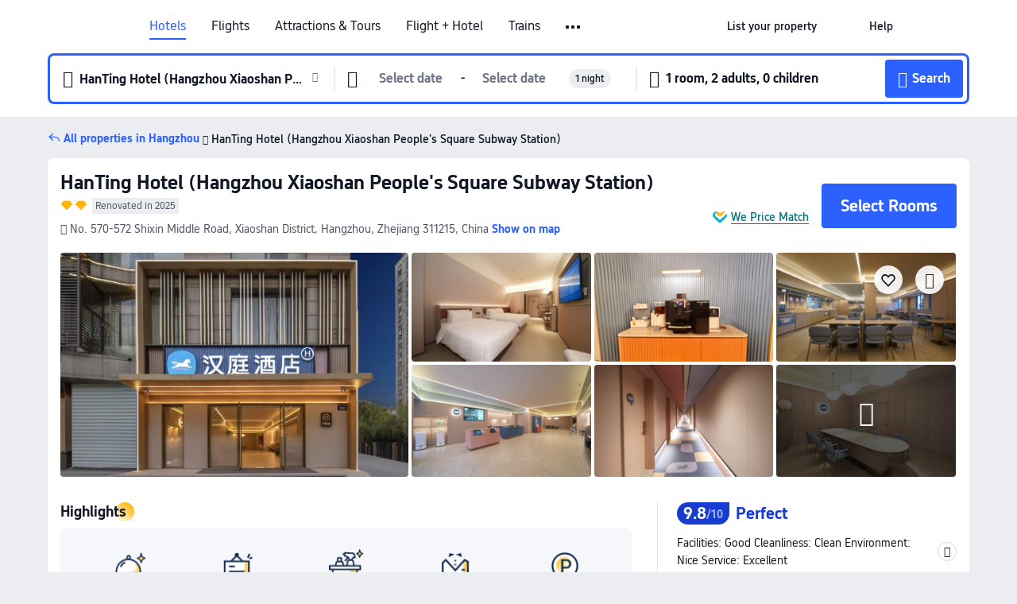

--- FILE ---
content_type: text/html; charset=utf-8
request_url: https://sg.trip.com/hotels/hangzhou-hotel-detail-697573/hanting-hotel/
body_size: 67021
content:
<!DOCTYPE html><html lang="en-SG" data-cargo="locale:en-SG,language:sg,currency:SGD,contextType:online,site:SG,group:Trip,country:SG"><head><meta charSet="utf-8"/><link rel="preconnect" href="https://ak-d.tripcdn.com/"/><link rel="preconnect" href="https://aw-d.tripcdn.com/"/><link rel="preload" href="https://aw-s.tripcdn.com/modules/ibu/online-assets/TripGeom-Regular.ba9c64b894f5e19551d23b37a07ba0a4.woff2" as="font" crossorigin="" fetchpriority="high"/><link rel="preload" href="https://aw-s.tripcdn.com/modules/ibu/online-assets/TripGeom-Medium.c01bb95e18e1b0d0137ff80b79b97a38.woff2" as="font" crossorigin="" fetchpriority="high"/><link rel="preload" href="https://aw-s.tripcdn.com/modules/ibu/online-assets/TripGeom-Bold.9e9e0eb59209311df954413ff4957cbb.woff2" as="font" crossorigin="" fetchpriority="high"/><link rel="preload" href="https://aw-s.tripcdn.com/NFES/trip-hotel-online/1769074492117/_next/serverStatic/font/iconfont.woff2" as="font" crossorigin="" fetchpriority="low"/><link rel="stylesheet" href="https://aw-s.tripcdn.com/NFES/trip-hotel-online/1769074492117/_next/static/css/c0613953d67c03d0.css" crossorigin="anonymous" data-precedence="high"/><link rel="stylesheet" href="https://aw-s.tripcdn.com/NFES/trip-hotel-online/1769074492117/_next/static/css/082c0e64ad1c9dfa.css" crossorigin="anonymous" data-precedence="high"/><link rel="stylesheet" href="https://aw-s.tripcdn.com/NFES/trip-hotel-online/1769074492117/_next/static/css/b35f9c0397f5e7aa.css" crossorigin="anonymous" data-precedence="high"/><link rel="stylesheet" href="https://aw-s.tripcdn.com/NFES/trip-hotel-online/1769074492117/_next/static/css/6a6ed5a9de936fab.css" crossorigin="anonymous" data-precedence="high"/><link rel="stylesheet" href="https://aw-s.tripcdn.com/NFES/trip-hotel-online/1769074492117/_next/static/css/2a15b9cf23c4d936.css" crossorigin="anonymous" data-precedence="high"/><link rel="stylesheet" href="https://aw-s.tripcdn.com/NFES/trip-hotel-online/1769074492117/_next/static/css/2545792b8732a947.css" crossorigin="anonymous" data-precedence="high"/><link rel="preload" as="style" href="https://aw-s.tripcdn.com/modules/ibu/ibu-public-component-umd/style.b7b60106e8e8a07d9ee0e3ec624de507.css" crossorigin="anonymous"/><link rel="preload" as="style" href="https://aw-s.tripcdn.com/modules/ibu/online-assets/font.ddfdb9c8916dd1ec37cbf52f9391aca5.css" crossorigin="anonymous"/><link rel="preload" href="https://pages.trip.com/Hotels/libs/sdt/sdt.min.0.0.9.js" as="script"/><link rel="preload" href="https://aw-s.tripcdn.com/NFES/trip-hotel-online/1769074492117/_next/static/chunks/app/detail/page-ecbdcd5cf33051c6.js" as="script"/><link rel="preload" href="//ak-s.tripcdn.com/modules/hotel/hotel-spider-defence-new/sdt.1004-common.min.1589d4c8f1f0c32bbeb180195d34e6b4.js" as="script"/><meta name="viewport" content="width=device-width, initial-scale=1"/><link rel="preload" href="https://ak-d.tripcdn.com/images/1mc6u12000k19l2yj5F65_R_960_660_R5_D.jpg" as="image" fetchpriority="high"/><title>HanTing Hotel (Hangzhou Xiaoshan People&#x27;s Square Subway Station)(汉庭酒店(杭州萧山人民广场地铁站店)), Hangzhou - Latest Prices and Deals [2026] | Trip.com</title><meta name="description" content="Find the best HanTing Hotel (Hangzhou Xiaoshan People&#x27;s Square Subway Station) deals in Hangzhou on Trip.com. Browse real guest reviews and photos, check the latest prices, and book now with exclusive discounts."/><meta name="keywords" content="HanTing Hotel (Hangzhou Xiaoshan People&#x27;s Square Subway Station)"/><meta property="og:type" content="website"/><meta property="og:title" content="HanTing Hotel (Hangzhou Xiaoshan People&#x27;s Square Subway Station)(汉庭酒店(杭州萧山人民广场地铁站店)), Hangzhou - Latest Prices and Deals [2026] | Trip.com"/><meta property="og:description" content="Find the best HanTing Hotel (Hangzhou Xiaoshan People&#x27;s Square Subway Station) deals in Hangzhou on Trip.com. Browse real guest reviews and photos, check the latest prices, and book now with exclusive discounts."/><meta property="og:url" content="https://sg.trip.com/hotels/hangzhou-hotel-detail-697573/hanting-hotel/"/><meta property="og:image" content="https://ak-d.tripcdn.com/images/1mc6u12000k19l2yj5F65_R_960_660_R5_D.jpg"/><meta property="og:site_name" content="HanTing Hotel (Hangzhou Xiaoshan People&#x27;s Square Subway Station)"/><link rel="alternate" href="https://www.trip.com/hotels/hangzhou-hotel-detail-697573/hanting-hotel/" hrefLang="x-default"/><link rel="alternate" href="https://uk.trip.com/hotels/hangzhou-hotel-detail-697573/hanting-hotel/" hrefLang="en-GB"/><link rel="alternate" href="https://hk.trip.com/hotels/hangzhou-hotel-detail-697573/hanting-hotel/" hrefLang="zh-Hant-HK"/><link rel="alternate" href="https://kr.trip.com/hotels/hangzhou-hotel-detail-697573/hanting-hotel/" hrefLang="ko"/><link rel="alternate" href="https://jp.trip.com/hotels/hangzhou-hotel-detail-697573/hanting-hotel/" hrefLang="ja"/><link rel="alternate" href="https://sg.trip.com/hotels/hangzhou-hotel-detail-697573/hanting-hotel/" hrefLang="en-SG"/><link rel="alternate" href="https://au.trip.com/hotels/hangzhou-hotel-detail-697573/hanting-hotel/" hrefLang="en-AU"/><link rel="alternate" href="https://de.trip.com/hotels/hangzhou-hotel-detail-697573/hanting-hotel/" hrefLang="de"/><link rel="alternate" href="https://fr.trip.com/hotels/hangzhou-hotel-detail-697573/hanting-hotel/" hrefLang="fr"/><link rel="alternate" href="https://es.trip.com/hotels/hangzhou-hotel-detail-697573/hanting-hotel/" hrefLang="es"/><link rel="alternate" href="https://it.trip.com/hotels/hangzhou-hotel-detail-697573/hanting-hotel/" hrefLang="it"/><link rel="alternate" href="https://ru.trip.com/hotels/hangzhou-hotel-detail-697573/hanting-hotel/" hrefLang="ru"/><link rel="alternate" href="https://th.trip.com/hotels/hangzhou-hotel-detail-697573/hanting-hotel/" hrefLang="th"/><link rel="alternate" href="https://id.trip.com/hotels/hangzhou-hotel-detail-697573/hanting-hotel/" hrefLang="id"/><link rel="alternate" href="https://my.trip.com/hotels/hangzhou-hotel-detail-697573/hanting-hotel/" hrefLang="ms"/><link rel="alternate" href="https://vn.trip.com/hotels/hangzhou-hotel-detail-697573/hanting-hotel/" hrefLang="vi"/><link rel="alternate" href="https://nl.trip.com/hotels/hangzhou-hotel-detail-697573/hanting-hotel/" hrefLang="nl"/><link rel="alternate" href="https://pl.trip.com/hotels/hangzhou-hotel-detail-697573/hanting-hotel/" hrefLang="pl"/><link rel="alternate" href="https://gr.trip.com/hotels/hangzhou-hotel-detail-697573/hanting-hotel/" hrefLang="el"/><link rel="alternate" href="https://tr.trip.com/hotels/hangzhou-hotel-detail-697573/hanting-hotel/" hrefLang="tr"/><link rel="alternate" href="https://br.trip.com/hotels/hangzhou-hotel-detail-697573/hanting-hotel/" hrefLang="pt-BR"/><link rel="alternate" href="https://tw.trip.com/hotels/hangzhou-hotel-detail-697573/hanting-hotel/" hrefLang="zh-Hant-TW"/><link rel="alternate" href="https://nz.trip.com/hotels/hangzhou-hotel-detail-697573/hanting-hotel/" hrefLang="en-NZ"/><link rel="alternate" href="https://ca.trip.com/hotels/hangzhou-hotel-detail-697573/hanting-hotel/" hrefLang="en-CA"/><link rel="alternate" href="https://us.trip.com/hotels/hangzhou-hotel-detail-697573/hanting-hotel/" hrefLang="en-US"/><link rel="alternate" href="https://pk.trip.com/hotels/hangzhou-hotel-detail-697573/hanting-hotel/" hrefLang="en-PK"/><link rel="alternate" href="https://in.trip.com/hotels/hangzhou-hotel-detail-697573/hanting-hotel/" hrefLang="en-IN"/><link rel="alternate" href="https://sa.trip.com/hotels/hangzhou-hotel-detail-697573/hanting-hotel/" hrefLang="ar-SA"/><link rel="alternate" href="https://ae.trip.com/hotels/hangzhou-hotel-detail-697573/hanting-hotel/" hrefLang="en-AE"/><link rel="alternate" href="https://at.trip.com/hotels/hangzhou-hotel-detail-697573/hanting-hotel/" hrefLang="de-AT"/><link rel="alternate" href="https://dk.trip.com/hotels/hangzhou-hotel-detail-697573/hanting-hotel/" hrefLang="da"/><link rel="alternate" href="https://fi.trip.com/hotels/hangzhou-hotel-detail-697573/hanting-hotel/" hrefLang="fi"/><link rel="alternate" href="https://mx.trip.com/hotels/hangzhou-hotel-detail-697573/hanting-hotel/" hrefLang="es-MX"/><link rel="alternate" href="https://ph.trip.com/hotels/hangzhou-hotel-detail-697573/hanting-hotel/" hrefLang="en-PH"/><link rel="alternate" href="https://pt.trip.com/hotels/hangzhou-hotel-detail-697573/hanting-hotel/" hrefLang="pt"/><link rel="alternate" href="https://se.trip.com/hotels/hangzhou-hotel-detail-697573/hanting-hotel/" hrefLang="sv"/><link rel="canonical" href="https://sg.trip.com/hotels/hangzhou-hotel-detail-697573/hanting-hotel/"/><script type="text/javascript">window.UBT_BIZCONFIG={isLoadRMS:false}</script><link rel="stylesheet" href="https://aw-s.tripcdn.com/modules/ibu/ibu-public-component-umd/style.b7b60106e8e8a07d9ee0e3ec624de507.css" crossorigin="anonymous"/><script src="https://aw-s.tripcdn.com/modules/ibu/ibu-public-component-umd/production.min.e60ad7659c4307455a5d16ce5eb7707d.js" crossorigin="anonymous"></script><script src="https://aw-s.tripcdn.com/modules/ibu/gtm-loader/gtm-loader.131ef8b57f3d288725f3c2c14517cd74.js"></script><link rel="stylesheet" href="https://aw-s.tripcdn.com/modules/ibu/online-assets/font.ddfdb9c8916dd1ec37cbf52f9391aca5.css" crossorigin="anonymous"/><script type="application/ld+json">{"@type":"Hotel","name":"HanTing Hotel (Hangzhou Xiaoshan People's Square Subway Station)","address":{"postalCode":"311215","addressLocality":"No. 570-572 Shixin Middle Road","streetAddress":"No. 570-572 Shixin Middle Road, Xiaoshan District, Hangzhou, Zhejiang 311215, China","addressRegion":"Hangzhou","addressCountry":"China","@type":"PostalAddress"},"image":"https://ak-d.tripcdn.com/images/1mc6u12000k19l2yj5F65_R_960_660_R5_D.jpg","@context":"http://schema.org","aggregateRating":{"bestRating":5,"@type":"AggregateRating","reviewCount":"343","ratingValue":"4.9"},"priceRange":"From S$ 39","url":"https://www.trip.com/hotels/hangzhou-hotel-detail-697573/hanting-hotel/"}</script><script type="application/ld+json">{"@context":"https://schema.org","@type":"BreadcrumbList","itemListElement":[{"@type":"ListItem","position":1,"name":"Trip.com","item":"https://sg.trip.com"},{"@type":"ListItem","position":2,"name":"Hotels","item":"https://sg.trip.com/hotels/"},{"@type":"ListItem","position":3,"name":"Hotels in China","item":"https://sg.trip.com/hotels/country/china.html"},{"@type":"ListItem","position":4,"name":"Hotels in Zhejiang","item":"https://sg.trip.com/hotels/province/cn-zhejiang.html"},{"@type":"ListItem","position":5,"name":"Hotels in Hangzhou","item":"https://sg.trip.com/hotels/hangzhou-hotels-list-17/"},{"@type":"ListItem","position":6,"name":"HanTing Hotel (Hangzhou Xiaoshan People's Square Subway Station)","item":""}]}</script><script type="application/ld+json">{"@context":"https://schema.org","@type":"FAQPage","mainEntity":[{"@type":"Question","name":"What are the check-in and check-out times at HanTing Hotel (Hangzhou Xiaoshan People's Square Subway Station)?","acceptedAnswer":{"@type":"Answer","text":"Check-in at HanTing Hotel (Hangzhou Xiaoshan People's Square Subway Station) is from 14:00 and check-out is until 12:00."}},{"@type":"Question","name":"Does HanTing Hotel (Hangzhou Xiaoshan People's Square Subway Station) have a pool?","acceptedAnswer":{"@type":"Answer","text":"No, HanTing Hotel (Hangzhou Xiaoshan People's Square Subway Station) doesn't have a pool."}},{"@type":"Question","name":"How much does it cost to stay at HanTing Hotel (Hangzhou Xiaoshan People's Square Subway Station)?","acceptedAnswer":{"@type":"Answer","text":"Prices at HanTing Hotel (Hangzhou Xiaoshan People's Square Subway Station) vary depending on travel dates, hotel policies, and other factors. Please search for dates to see the latest prices."}},{"@type":"Question","name":"Does HanTing Hotel (Hangzhou Xiaoshan People's Square Subway Station) provide breakfast?","acceptedAnswer":{"@type":"Answer","text":"Yes, HanTing Hotel (Hangzhou Xiaoshan People's Square Subway Station) provides breakfast for guests. Breakfast option includes Western. "}},{"@type":"Question","name":"What’s the cancellation policy at HanTing Hotel (Hangzhou Xiaoshan People's Square Subway Station)?","acceptedAnswer":{"@type":"Answer","text":"The cancellation policy at HanTing Hotel (Hangzhou Xiaoshan People's Square Subway Station) depends on your room type and booking terms."}},{"@type":"Question","name":"What attractions are close to HanTing Hotel (Hangzhou Xiaoshan People's Square Subway Station)?","acceptedAnswer":{"@type":"Answer","text":"The closest attraction to to HanTing Hotel (Hangzhou Xiaoshan People's Square Subway Station) is Hu Qing Yu Tang, located just <100m from your search (straight-line distance) from the hotel."}},{"@type":"Question","name":"What is the nearest airport to HanTing Hotel (Hangzhou Xiaoshan People's Square Subway Station)?","acceptedAnswer":{"@type":"Answer","text":"The nearest airport is Hangzhou Xiaoshan International Airport, located about 44 mins from hotel by car (20.2km) away."}},{"@type":"Question","name":"What is the nearest train station to HanTing Hotel (Hangzhou Xiaoshan People's Square Subway Station)?","acceptedAnswer":{"@type":"Answer","text":"The nearest train station is Hangzhounan Railway Station, located about 9 mins from hotel by car (3.5km) away."}},{"@type":"Question","name":"Does HanTing Hotel (Hangzhou Xiaoshan People's Square Subway Station) offer airport transfer services?","acceptedAnswer":{"@type":"Answer","text":"No, the HanTing Hotel (Hangzhou Xiaoshan People's Square Subway Station) doesn't offer airport transfer services."}}]}</script><link rel="preload" href="https://aw-s.tripcdn.com/ares/api/cc?f=locale%2Fv3%2F100043054%2Fen-SG.js%2C%2Flocale%2Fv3%2F6002%2Fen-SG.js%2C%2Flocale%2Fv3%2F6001%2Fen-SG.js%2C%2Flocale%2Fv3%2F330151%2Fen-SG.js%2C%2Flocale%2Fv3%2F330153%2Fen-SG.js%2C%2Flocale%2Fv3%2F100015471%2Fen-SG.js%2C%2Flocale%2Fv3%2F100009239%2Fen-SG.js%2C%2Flocale%2Fv3%2F37666%2Fen-SG.js%2C%2Flocale%2Fv3%2F100015469%2Fen-SG.js%2C%2Flocale%2Fv3%2F33000032%2Fen-SG.js%2C%2Flocale%2Fv3%2F33000006%2Fen-SG.js%2C%2Flocale%2Fv3%2F33000018%2Fen-SG.js%2C%2Flocale%2Fv3%2F33000015%2Fen-SG.js%2C%2Flocale%2Fv3%2F33000010%2Fen-SG.js%2C%2Flocale%2Fv3%2F6005%2Fen-SG.js%2C%2Flocale%2Fv3%2F37100%2Fen-SG.js%2C%2Flocale%2Fv3%2F37007%2Fen-SG.js&amp;etagc=2c5b61ae95866563fbb558407254392e&amp;defaultNfesId=100043054" as="script" crossorigin="anonymous"/><script id="webcore_internal" type="application/json" crossorigin="anonymous">{"rootMessageId":"100043054-0a9aabe7-491569-129190"}</script><script src="https://aw-s.tripcdn.com/NFES/trip-hotel-online/1769074492117/_next/static/chunks/polyfills-c67a75d1b6f99dc8.js" crossorigin="anonymous" nomodule=""></script></head><body dir="ltr" class="ibu-hotel-online-tripgeom" data-domain="ak"><div id="hp_container" class=""><div id="ibu_hotel_header"><div class="mc-hd mc-hd__en-sg mc-hd_line mc-hd_theme_white mc-hd-single_row" role="banner"><div class="mc-hd__inner"><div class="mc-hd__flex-con clear-float"><div class="mc-hd__logo-con mc-hd__logo-con-en-SG"><div class="mc-hd__trip-logo-placeholder"></div></div><div class="mc-hd__nav-single-row"><div class="mc-hd__nav-con 3010 mc-hd__nav-loading" id="ibuHeaderChannels"><ul class="mc-hd__nav"><li class="mc-hd__nav-item mc-hd__nav-item-hotels" data-fold="false"><a id="header_action_nav_hotels" class="mc-hd__nav-lnk is-active" title="Hotels" aria-label="Hotels" aria-hidden="false" href="/hotels/?locale=en-SG&amp;curr=SGD">Hotels</a></li><li class="mc-hd__nav-item mc-hd__nav-item-flights" data-fold="false"><a id="header_action_nav_flights" class="mc-hd__nav-lnk" title="Flights" aria-label="Flights" aria-hidden="false" href="/flights/?locale=en-SG&amp;curr=SGD">Flights</a></li><li class="mc-hd__nav-item mc-hd__nav-item-wth-sub mc-hd__nav-item-ttd" data-fold="false"><a id="header_action_nav_ttd" class="mc-hd__nav-lnk" title="Attractions &amp; Tours" aria-label="Attractions &amp; Tours" aria-hidden="false" href="/things-to-do/ttd-home/?ctm_ref=vactang_page_23810&amp;locale=en-SG&amp;curr=SGD">Attractions & Tours</a><ul class="mc-hd__nav-item-sub" role="group"><li tabindex="-1" role="menuitem"><a id="header_action_nav_tnt" href="/things-to-do/ttd-home/?ctm_ref=vactang_page_23810&amp;locale=en-SG&amp;curr=SGD" class="mc-hd__sub-nav-lnk" tabindex="-1" data-parent="ttd" data-index="0" aria-label="Attractions &amp; Tours" aria-hidden="false">Attractions &amp; Tours</a></li><li tabindex="-1" role="menuitem"><a id="header_action_nav_esim" href="/sale/w/10229/esim.html?locale=en-SG&amp;curr=SGD" class="mc-hd__sub-nav-lnk" tabindex="-1" data-parent="ttd" data-index="1" aria-label="eSIM &amp; SIM" aria-hidden="false">eSIM &amp; SIM</a></li></ul></li><li class="mc-hd__nav-item mc-hd__nav-item-packages" data-fold="false"><a id="header_action_nav_packages" class="mc-hd__nav-lnk" title="Flight + Hotel" aria-label="Flight + Hotel" aria-hidden="false" href="/packages/?sourceFrom=IBUBundle_home&amp;locale=en-SG&amp;curr=SGD">Flight + Hotel</a></li><li class="mc-hd__nav-item mc-hd__nav-item-trains" data-fold="false"><a id="header_action_nav_trains" class="mc-hd__nav-lnk" title="Trains" aria-label="Trains" aria-hidden="false" href="/trains/?locale=en-SG&amp;curr=SGD">Trains</a></li><li class="mc-hd__nav-item mc-hd__nav-item-wth-sub mc-hd__nav-item-cars" data-fold="false"><span id="header_action_nav_cars" class="mc-hd__nav-lnk" title="Car services" aria-label="Car services" aria-hidden="false" tabindex="0" role="link">Car services</span><ul class="mc-hd__nav-item-sub" role="group"><li tabindex="-1" role="menuitem"><a id="header_action_nav_carhire" href="/carhire/?channelid=14409&amp;locale=en-SG&amp;curr=SGD" class="mc-hd__sub-nav-lnk" tabindex="-1" data-parent="cars" data-index="0" aria-label="Car Rentals" aria-hidden="false">Car Rentals</a></li><li tabindex="-1" role="menuitem"><a id="header_action_nav_airporttransfers" href="/airport-transfers/?locale=en-SG&amp;curr=SGD" class="mc-hd__sub-nav-lnk" tabindex="-1" data-parent="cars" data-index="1" aria-label="Airport Transfers" aria-hidden="false">Airport Transfers</a></li></ul></li><li class="mc-hd__nav-item mc-hd__nav-item-cruises" data-fold="false"><a id="header_action_nav_cruises" class="mc-hd__nav-lnk" title="Cruises" aria-label="Cruises" aria-hidden="false" href="/cruises?locale=en-SG&amp;curr=SGD">Cruises</a></li><li class="mc-hd__nav-item mc-hd__nav-item-giftcard" data-fold="false"><a id="header_action_nav_giftcard" class="mc-hd__nav-lnk" title="Gift cards" aria-label="Gift cards" aria-hidden="false" href="/giftcard?locale=en-SG&amp;curr=SGD">Gift cards</a></li><li class="mc-hd__nav-item mc-hd__nav-item-insurance" data-fold="false"><a id="header_action_nav_insurance" class="mc-hd__nav-lnk" title="Insurance" aria-label="Insurance" aria-hidden="false" href="/insurance?bid=1&amp;cid=2&amp;pid=1&amp;locale=en-SG&amp;curr=SGD">Insurance</a></li><li class="mc-hd__nav-item mc-hd__nav-item-privatetours" data-fold="false"><a id="header_action_nav_privatetours" class="mc-hd__nav-lnk" title="Private Tours" aria-label="Private Tours" aria-hidden="false" href="/package-tours/private-tours?locale=en-SG&amp;curr=SGD">Private Tours</a></li><li class="mc-hd__nav-item mc-hd__nav-item-grouptours" data-fold="false"><a id="header_action_nav_grouptours" class="mc-hd__nav-lnk" title="Group Tours" aria-label="Group Tours" aria-hidden="false" href="/package-tours/group-tours?locale=en-SG&amp;curr=SGD">Group Tours</a></li><li class="mc-hd__nav-item mc-hd__nav-item-tripplanner" data-fold="false"><a id="header_action_nav_tripplanner" class="mc-hd__nav-lnk" title="Trip.Planner" aria-label="Trip.Planner" aria-hidden="false" href="/webapp/tripmap/tripplanner?source=t_online_homepage&amp;locale=en-SG&amp;curr=SGD">Trip.Planner</a><div class="mc-hd__nav-item-new">New</div></li><li class="mc-hd__nav-item mc-hd__nav-item-wth-sub mc-hd__nav-item-travelinspiration" data-fold="false"><span id="header_action_nav_travelinspiration" class="mc-hd__nav-lnk" title="Travel Inspiration" aria-label="Travel Inspiration" aria-hidden="false" tabindex="0" role="link">Travel Inspiration</span><ul class="mc-hd__nav-item-sub" role="group"><li tabindex="-1" role="menuitem"><a id="header_action_nav_travelguide" href="/travel-guide/?locale=en-SG&amp;curr=SGD" class="mc-hd__sub-nav-lnk" tabindex="-1" data-parent="travelinspiration" data-index="0" aria-label="Travel Guides" aria-hidden="false">Travel Guides</a></li><li tabindex="-1" role="menuitem"><a id="header_action_nav_tripbest" href="/toplist/tripbest/home?locale=en-SG&amp;curr=SGD" class="mc-hd__sub-nav-lnk" tabindex="-1" data-parent="travelinspiration" data-index="1" aria-label="Trip.Best" aria-hidden="false">Trip.Best</a></li></ul></li><li class="mc-hd__nav-item mc-hd__nav-item-tripmap" data-fold="false"><a id="header_action_nav_tripmap" class="mc-hd__nav-lnk" title="Map" aria-label="Map" aria-hidden="false" href="/webapp/tripmap/travel?entranceId=Triponlinehomeside&amp;locale=en-SG&amp;curr=SGD">Map</a></li><li class="mc-hd__nav-item mc-hd__nav-item-tripcoins" data-fold="false"><a id="header_action_nav_tripcoins" class="mc-hd__nav-lnk" title="Trip.com Rewards" aria-label="Trip.com Rewards" aria-hidden="false" href="/customer/loyalty/?locale=en-SG&amp;curr=SGD">Trip.com Rewards</a></li><li class="mc-hd__nav-item mc-hd__nav-item-sales" data-fold="false"><a id="header_action_nav_sales" class="mc-hd__nav-lnk" title="Deals" aria-label="Deals" aria-hidden="false" href="/sale/deals/?locale=en-SG&amp;curr=SGD">Deals</a></li></ul></div></div><div class="mc-hd__func-con" id="ibuHeaderMenu"><div class="mc-hd__func"><div class="mc-hd__option-app-placeholder">App</div><div class="mc-hd__option"><div class="mc-hd__entry" aria-label="List your property" tabindex="0" role="link"><span aria-hidden="true" title="List your property">List your property</span><i class="fi fi-Hotels"></i></div></div><div class="mc-hd__option mc-hd__option__selector"><div class="mc-hd__selector mc-lhd-menu-selector" tabindex="0" role="button" aria-haspopup="dialog" aria-label="Language/currency"><div class="mc-lhd-menu-selector-locale-con" style="padding:8px" aria-hidden="true"><div class="mc-lhd-menu-selector-locale en_sg"><i class="locale-icon flag-en-SG"></i></div></div></div></div><div class="mc-hd__option"><div class="mc-hd__help" tabindex="0" aria-label="Help" role="link"><span aria-hidden="true" title="Help">Help</span><i class="fi fi-ic_help"></i></div></div><div class="mc-hd__search-booking-placeholder">Find bookings</div><div class="mc-lhd-menu-account mc-lhd-account-nologin" style="display:none"></div></div></div></div></div></div><script>if (typeof Object.assign !== 'function') {window._assignObject = function(t, s) {for (var k in s) { t[k] = s[k] }; return t }; }else { window._assignObject = Object.assign } window.__CARGO_DATA__ = _assignObject(window.__CARGO_DATA__ || {}, {"channelmetauoe1":[{"channel":"home","source":"flights","value":"{\"displayName\":\"Home\",\"displayNameSharkKey\":\"ButtonText_Home\",\"path\":\"\"}"},{"channel":"hotels","source":"flights","value":"{\"displayName\":\"Hotels\",\"displayNameSharkKey\":\"ButtonText_Hotel\",\"path\":\"/hotels/\",\"icon\":\"fi-hotel_new\",\"groupId\":1}"},{"channel":"flights","source":"flights","value":"{\"displayName\":\"Flights\",\"displayNameSharkKey\":\"ButtonText_Flights\",\"path\":\"/flights/\",\"icon\":\"fi-flight\",\"groupId\":1}"},{"channel":"trains","source":"flights","value":"{\"displayName\":\"Trains\",\"displayNameSharkKey\":\"ButtonText_Trains\",\"path\":\"/trains/\",\"icon\":\"fi-train\",\"groupId\":1}"},{"channel":"ttd","source":"flights","value":"{\"displayName\":\"TNT\",\"displayNameSharkKey\":\"ButtonText_TTD\",\"path\":\"/things-to-do/ttd-home/?ctm_ref=vactang_page_23810\",\"icon\":\"fi-ic_tnt\",\"groupId\":1}"},{"channel":"travelguide","source":"flights","value":"{\"displayName\":\"Attractions\",\"displayNameSharkKey\":\"ButtonText_TravelGuide\",\"path\":\"/travel-guide/\",\"icon\":\"fi-destination\",\"parent\":\"travelinspiration\",\"groupId\":3}"},{"channel":"carhire","source":"flights","value":"{\"displayName\":\"Car Rentals\",\"displayNameSharkKey\":\"ButtonText_Carhire\",\"path\":\"/carhire/?channelid=14409\",\"parent\":\"cars\",\"icon\":\"fi-car\",\"groupId\":1}"},{"channel":"airporttransfers","source":"flights","value":"{\"displayName\":\"Airport Transfers\",\"displayNameSharkKey\":\"ButtonText_AirportTransfers\",\"path\":\"/airport-transfers/\",\"parent\":\"cars\",\"icon\":\"fi-airport-transfer\",\"groupId\":1}"},{"channel":"cars","source":"flights","value":"{\"displayName\":\"Cars\",\"displayNameSharkKey\":\"ButtonText_Cars\",\"path\":\"\",\"icon\":\"fi-ic_carrental\",\"groupId\":1}"},{"channel":"sales","source":"flights","value":"{\"displayName\":\"Deals\",\"displayNameSharkKey\":\"ButtonText_Deals\",\"path\":\"/sale/deals/\",\"icon\":\"fi-a-ic_deal21x\",\"groupId\":3}"},{"channel":"tripcoins","source":"flights","value":"{\"displayName\":\"Trip Rewards\",\"displayNameSharkKey\":\"ButtonText_TripRewards\",\"path\":\"/customer/loyalty/\",\"icon\":\"fi-a-TripCoins\",\"groupId\":4}"},{"channel":"giftcard","source":"flights","value":"{\"displayName\":\"GiftCard\",\"displayNameSharkKey\":\"ButtonText_GiftCard\",\"path\":\"/giftcard\",\"icon\":\"fi-ic_giftcard\",\"groupId\":2}"},{"channel":"cruises","source":"flights","value":"{\"displayName\":\"Cruises\",\"displayNameSharkKey\":\"ButtonText_Cruises\",\"path\":\"/cruises\",\"icon\":\"fi-ic_BU_cruises\",\"groupId\":2}"},{"channel":"others","source":"flights","value":"{\"path\":\"/sale/w/1744/singaporediscovers.html?locale=en_sg\",\"displayName\":\"SingapoRediscovers Vouchers\",\"displayNameSharkKey\":\"key_channel_sg_vouchers\"}"},{"channel":"packages","source":"flights","value":"{\"displayName\":\"Bundle\",\"displayNameSharkKey\":\"ButtonText_Bundle\",\"path\":\"/packages/?sourceFrom=IBUBundle_home\",\"icon\":\"fi-ic_bundle\",\"groupId\":1}"},{"channel":"customtrips","source":"flights","value":"{\"displayName\":\"Custom Trips\",\"displayNameSharkKey\":\"ButtonText_CustomTrip\",\"path\":\"/custom-trips/index\",\"icon\":\"fi-a-ic_BU_customtrips\",\"groupId\":2}"},{"channel":"insurance","source":"flights","value":"{\"displayName\":\"Insurance\",\"displayNameSharkKey\":\"ButtonText_Insurance\",\"path\":\"/insurance?bid=1&cid=2&pid=1\",\"icon\":\"fi-ic_insurance\",\"groupId\":2}"},{"channel":"tnt","source":"flights","value":"{\"displayName\":\"tnt\",\"displayNameSharkKey\":\"ButtonText_TTD\",\"path\":\"/things-to-do/ttd-home/?ctm_ref=vactang_page_23810\",\"parent\":\"ttd\",\"icon\":\"fi-ic_tnt\",\"groupId\":1}"},{"channel":"esim","source":"flights","value":"{\"displayName\":\"eSIM\",\"displayNameSharkKey\":\"ButtonText_eSim\",\"path\":\"/sale/w/10229/esim.html\",\"parent\":\"ttd\",\"groupId\":1}"},{"channel":"tripmap","source":"flights","value":"{\"displayName\":\"Map\",\"displayNameSharkKey\":\"ButtonText_Map\",\"path\":\"/webapp/tripmap/travel?entranceId=Triponlinehomeside\",\"icon\":\"fi-a-itinerarymap\",\"groupId\":3}"},{"channel":"travelinspiration","source":"flights","value":"{\"displayName\":\"TravelInspiration\",\"displayNameSharkKey\":\"ButtonText_TravelInspiration\",\"path\":\"\",\"icon\":\"fi-destination\",\"groupId\":3}"},{"channel":"tripbest","source":"flights","value":"{\"displayName\":\"TripBest\",\"displayNameSharkKey\":\"ButtonText_TripBest\",\"path\":\"/toplist/tripbest/home\",\"icon\":\"fi-destination\",\"parent\":\"travelinspiration\",\"groupId\":3}"},{"channel":"tripplanner","source":"flights","value":"{\"displayName\":\"TripPlanner\",\"displayNameSharkKey\":\"ButtonText_TripPlanner\",\"path\":\"/webapp/tripmap/tripplanner?source=t_online_homepage\",\"groupId\":3,\"iconUrl\":\"https://dimg04.tripcdn.com/images/05E1712000o6ljnud70A3.svg\",\"activeIconUrl\":\"https://dimg04.tripcdn.com/images/05E3c12000nm1joaw5B34.png\"}"},{"channel":"grouptours","source":"flights","value":"{\"displayName\":\"Group Tours\",\"displayNameSharkKey\":\"ButtonText_GroupTours\",\"path\":\"/package-tours/group-tours\",\"groupId\":2,\"iconUrl\":\"https://dimg04.tripcdn.com/images/05E6i12000nn4rqq27CB1.svg\",\"activeIconUrl\":\"https://dimg04.tripcdn.com/images/05E6i12000nn4rqq27CB1.svg\"}"},{"channel":"privatetours","source":"flights","value":"{\"displayName\":\"Private Tours\",\"displayNameSharkKey\":\"ButtonText_PrivateTours\",\"path\":\"/package-tours/private-tours\",\"groupId\":2,\"iconUrl\":\"https://dimg04.tripcdn.com/images/05E4612000nn4rnod1150.svg\",\"activeIconUrl\":\"https://dimg04.tripcdn.com/images/05E4612000nn4rnod1150.svg\"}"}],"locale":"en-SG","onlinechannelscensge1":[{"locale":"en-SG","channel":"hotels","value":"1"},{"locale":"en-SG","channel":"flights","value":"1"},{"locale":"en-SG","channel":"ttd","value":"1"},{"locale":"en-SG","channel":"tnt","value":"1"},{"locale":"en-SG","channel":"esim","value":"1"},{"locale":"en-SG","channel":"packages","value":"1"},{"locale":"en-SG","channel":"others","value":"0"},{"locale":"en-SG","channel":"trains","value":"1"},{"locale":"en-SG","channel":"cars","value":"1"},{"locale":"en-SG","channel":"carhire","value":"1"},{"locale":"en-SG","channel":"airporttransfers","value":"1"},{"locale":"en-SG","channel":"cruises","value":"1"},{"locale":"en-SG","channel":"giftcard","value":"1"},{"locale":"en-SG","channel":"insurance","value":"1"},{"locale":"en-SG","channel":"privatetours","value":"1"},{"locale":"en-SG","channel":"grouptours","value":"1"},{"locale":"en-SG","channel":"tripplanner","value":"2"},{"locale":"en-SG","channel":"travelinspiration","value":"1"},{"locale":"en-SG","channel":"travelguide","value":"1"},{"locale":"en-SG","channel":"tripbest","value":"1"},{"locale":"en-SG","channel":"tripmap","value":"1"},{"locale":"en-SG","channel":"tripcoins","value":"1"},{"locale":"en-SG","channel":"sales","value":"1"}],"menumetacensge0":"{\"entry\":{\"url\":\"/list-your-property?channel=21\",\"displaySharkKey\":\"key_header_entry\"},\"help\":{\"mode\":\"entry\",\"url\":\"/pages/support\"},\"mybooking\":{\"url\":\"/order/all\",\"displaySharkKey\":\"V3_Profile_MyOrders\"}}","loginmenue0":"{\"menu\":[{\"show\":true,\"displayName\":\"My Bookings\",\"displayNameSharkKey\":\"V3_Profile_MyOrders\",\"include\":\"all\",\"link\":\"/order/all\",\"id\":\"booking\"},{\"show\":false,\"displayName\":\"Trip Coins\",\"displayNameSharkKey\":\"V3_Profile_Points\",\"include\":\"all\",\"showByLocale\":\"en-ca,da-dk,fi-fi,uk-ua,pt-pt,es-mx,sv-se,nl-nl,pl-pl,en-sg,ja-jp,ko-kr,en-hk,zh-hk,de-de,fr-fr,es-es,ru-ru,id-id,en-id,th-th,en-th,ms-my,en-my,en-au,en-xx,en-us,es-us,tr-tr,en-ie,de-at,de-ch,fr-ch,nl-be,en-be,fr-be,en-il,pt-br,el-gr,en-ae,en-sa,en-nz,en-gb,it-it,vi-vn,en-ph,en-in,en-pk,en-kw,en-qa,en-om,en-bh,en-kh,ru-az,ru-by,ru-kz,zh-sg,zh-my\",\"link\":\"/customer/points/\",\"id\":\"points\"},{\"show\":true,\"displayName\":\"Promo Codes\",\"displayNameSharkKey\":\"V3_Promo_Code\",\"include\":\"all\",\"link\":\"/customer/promo/\",\"id\":\"codes\"},{\"show\":true,\"displayName\":\"Profile\",\"displayNameSharkKey\":\"V3_Text_MembInfo\",\"include\":\"all\",\"link\":\"/membersinfo/profile/\",\"id\":\"profile\"},{\"show\":false,\"displayName\":\"Friend Referrals\",\"displayNameSharkKey\":\"V3_Text_Friend\",\"include\":\"all\",\"link\":\"/sale/w/1899/friends-referral-main.html?locale=en_xx\",\"id\":\"Friend\"},{\"show\":false,\"displayName\":\"Favorites\",\"displayNameSharkKey\":\"ButtonText_Hotel_Collection\",\"showByLocale\":\"en-ca,da-dk,fi-fi,uk-ua,pt-pt,es-mx,sv-se,nl-nl,pl-pl,en-sg,ja-jp,ko-kr,en-hk,zh-hk,zh-tw,de-de,fr-fr,es-es,ru-ru,id-id,en-id,th-th,en-th,ms-my,en-my,en-au,en-xx,en-us,es-us,tr-tr,en-ie,de-at,de-ch,fr-ch,nl-be,en-be,fr-be,en-il,pt-br,el-gr,en-ae,en-sa,en-nz,en-gb,it-it,vi-vn,en-ph,en-in,en-pk,en-kw,en-qa,en-om,en-bh,en-kh,ru-az,ru-by,ru-kz,zh-sg,zh-my\",\"include\":\"all\",\"link\":\"/favorite/\",\"id\":\"favorites\"},{\"show\":false,\"showByLocale\":\"en-xx,en-us,en-sg,en-au,en-my,en-gb,en-be,en-ch,en-ie,en-ca,en-sa,en-hk,en-ae,en-nz,en-il,zh-tw,zh-hk,ja-jp,ko-kr,th-th,vi-vn,en-th,en-id,en-ph,en-in,en-pk,en-kw,en-qa,en-om,en-bh,en-kh,ru-az,ru-by,ru-kz,zh-sg,zh-my\",\"displayName\":\"Moments\",\"displayNameSharkKey\":\"V3_Profile_Moments\",\"include\":\"all\",\"link\":\"/travel-guide/personal-home\",\"id\":\"Moments\"},{\"show\":false,\"displayName\":\"Flight Price Alerts\",\"displayNameSharkKey\":\"Key_Flight_Price_Alerts\",\"include\":\"all\",\"showByLocale\":\"en-ca,da-dk,fi-fi,uk-ua,pt-pt,es-mx,sv-se,nl-nl,pl-pl,en-sg,ja-jp,ko-kr,en-hk,zh-hk,de-de,fr-fr,es-es,ru-ru,id-id,en-id,th-th,en-th,ms-my,en-my,en-au,en-xx,en-us,es-us,tr-tr,en-ie,de-at,de-ch,fr-ch,nl-be,en-be,fr-be,en-il,pt-br,el-gr,en-ae,en-sa,en-nz,en-gb,it-it,vi-vn,en-ph,en-in,en-pk,en-kw,en-qa,en-om,en-bh,en-kh,ru-az,ru-by,ru-kz,zh-sg,zh-my\",\"link\":\"/flights/price-alert/\",\"id\":\"flghtAlert\"},{\"show\":false,\"displayName\":\"Rewards\",\"displayNameSharkKey\":\"Key_Entrance_Title\",\"include\":\"all\",\"showByLocale\":\"en-ca,da-dk,fi-fi,uk-ua,pt-pt,es-mx,sv-se,nl-nl,pl-pl,en-sg,ja-jp,ko-kr,en-hk,zh-hk,de-de,fr-fr,es-es,ru-ru,id-id,en-id,th-th,en-th,ms-my,en-my,en-au,en-xx,en-us,es-us,tr-tr,en-ie,de-at,de-ch,fr-ch,nl-be,en-be,fr-be,en-il,pt-br,el-gr,en-ae,en-sa,en-nz,en-gb,it-it,vi-vn,en-ph,en-in,en-pk,en-kw,en-qa,en-om,en-bh,en-kh,ru-az,ru-by,ru-kz,zh-sg,zh-my\",\"link\":\"/customer/tierpoints/\",\"id\":\"rewards\"}]}"})</script></div><div class="content"><div class="page_detailPage__zRS1L"><div class="detailSearchBox_detailSearchBox-container__GKmx0" role="region" aria-label="Search properties"><div class="detailSearchBox_searchBox-wrap__WvYqJ"><div dir="ltr" class="searchBoxContainer__z5SAp responsive__iDq6D"><div class="searchBox__gPrFy" style="border:3px solid var(--smtcColorBorderBrandBold)"><div class="destination__MneKx responsive__vrNTP" aria-label=""><div class="descriptionBorderBox__Fn4fW"><div class="destination-inputBox__lJLLb"><i aria-hidden="true" class="hotel_desktop_trip- ic ic-locationline ic_locationline destination-icon__WAVAD"></i><div class="destination-inputBoxIputContainer__NRWlF"><input id="destinationInput" class="destination-inputBox_input__FyxR4" type="text" autoComplete="off" placeholder="Where to?" tabindex="0" value="HanTing Hotel (Hangzhou Xiaoshan People&#x27;s Square Subway Station)"/><div class="destination-inputBox_inputFake__mQ3Gz">HanTing Hotel (Hangzhou Xiaoshan People&#x27;s Square Subway Station)</div></div><div class="destination-inputBoxClearIconContainer__Glo7x" tabindex="0" role="button" aria-label=""><i aria-hidden="true" class="hotel_desktop_trip- ic ic-clear ic_clear destination-inputBoxClearIcon__olXZu"></i></div><div class="divider__J9E6E"></div></div></div></div><div class="responsive__Djfnm calendar__U5W5V calendarRelavtive__pWLcx" tabindex="0" aria-label=""><div class="calendarBox__IY9SI"><i aria-hidden="true" class="hotel_desktop_trip- ic ic-calendar ic_calendar calendar-icon___FMn8"></i><div class="calendar-time__NWqIM"><input id="checkInInput" type="text" readonly="" placeholder="Select date" class="calendar-checkInInput__WKk2h" tabindex="-1" value=""/><div class="calendar-inputBox_inputFake__M3Udk">Select date</div></div><div class="calendar-nights___Bn9y">-</div><div class="calendar-time__NWqIM"><input id="checkOutInput" type="text" readonly="" placeholder="Select date" class="calendar-checkOutInput__aurPl" tabindex="-1" value=""/><div class="calendar-inputBox_inputFake__M3Udk">Select date</div></div><div class="nights__i8cwz"><span>1 night</span></div><div class="divider__XkfFN"></div></div><div tabindex="-1" data-stop-blur="stop-calendar-blur" class="calendarComponent__e4tJH"></div></div><div class="guest__MEM77 responsive__VcS0g" tabindex="0" role="button" aria-expanded="false" aria-label=""><div class="guestBox__lMID_"><i aria-hidden="true" class="hotel_desktop_trip- ic ic-user ic_user guestBox-person__vuOLI"></i><div class="guestBox-content__Pc63P">1 room, 2 adults, 0 children</div></div></div><div class="searchButton-container__HE5VV"><div class="searchButtonContainer__fIR6v responsive__C52t0" role="button" aria-label="Search"><button class="tripui-online-btn tripui-online-btn-large tripui-online-btn-solid-primary  tripui-online-btn-block  " type="button" style="padding:0 16px;font-size:16px;height:48px" dir="ltr"><div class="tripui-online-btn-content"><span class="tripui-online-btn-icon" style="transform:none"><i aria-hidden="true" class="hotel_desktop_trip- ic ic-search ic_search searchButton-icon__OOYav"></i></span><span class="tripui-online-btn-content-children ">Search</span></div></button></div></div></div></div></div></div><div class="crumb_hotelCrumb__8aaZb"><span class="crumb_hotelCrumb-box__zv3Ma" tabindex="0" aria-label="All properties in Hangzhou" role="button"><i aria-hidden="true" class="smarticon u-icon u-icon-ic_new_back u-icon_ic_new_back crumb_hotelCrumb-icon__JsUUj"></i><span class="crumb_hotelCrumb-title__siLyG" aria-hidden="true">All properties in Hangzhou</span></span><div class="crumb_hotelCrumb-seo-title-box__DrnL3"><span class="crumb_hotelCrumb-seo-title__AzUmW" tabindex="0"><i aria-hidden="true" class="hotel_desktop_trip- ic ic-forward ic_forward crumb_hotelCrumb-switchIcon_right__Gw8rE"></i>HanTing Hotel (Hangzhou Xiaoshan People&#x27;s Square Subway Station)</span><div class="crumb_hotelCrumb-seo-freshModal__JJFWD "><div><div class="FreshnessModal_freshness-section-triangle__3CiSj"></div><div class="FreshnessModal_freshness-section__Hutqy"><div class="FreshnessModal_freshness-section-content__TuSwZ"><h2 class="FreshnessModal_freshness-primary-title__gGYT3">Explore HanTing Hotel (Hangzhou Xiaoshan People&#x27;s Square Subway Station), a 2-star hotel in Hangzhou. Rated 9.8/10 from 333 reviews, it combines exceptional quality and great value, with rates beginning at S$ 18.</h2><div class="FreshnessModal_freshness-subsection__Z76Tl"><h3 class="FreshnessModal_freshness-secondary-title__jYER3">Check-In &amp; Check-Out</h3><div class="FreshnessModal_freshness-contents__gVtQh"><p class="FreshnessModal_freshness-content-item__JudST">From 14:00 until 12:00</p></div></div><div class="FreshnessModal_freshness-subsection__Z76Tl"><h3 class="FreshnessModal_freshness-secondary-title__jYER3">Nearby Attractions</h3><div class="FreshnessModal_freshness-contents__gVtQh"><p class="FreshnessModal_freshness-content-item__JudST">Xiaoshan Theater: 0.91km from the hotel</p><p class="FreshnessModal_freshness-content-item__JudST">Hu Qing Yu Tang: 0.09km from the hotel</p><p class="FreshnessModal_freshness-content-item__JudST">Xiaoshan People&#x27;s Square: 0.8km from the hotel</p></div></div><div class="FreshnessModal_freshness-subsection__Z76Tl"><h3 class="FreshnessModal_freshness-secondary-title__jYER3">Amenity Highlights</h3><div class="FreshnessModal_freshness-contents__gVtQh"><p class="FreshnessModal_freshness-content-item__JudST">Pets policy: Pets are not allowed.</p><p class="FreshnessModal_freshness-content-item__JudST">Breakfast style: Western</p><p class="FreshnessModal_freshness-content-item__JudST">Food &amp; Drink: Restaurant, Lobby Bar</p></div></div><div class="FreshnessModal_freshness-footer__WFCoj">The above hotel prices are based on Trip.com for January 30-February 5.</div></div></div></div></div></div></div><div class="page_detailMain__9AGj9 "><div class="hotelHeaderInfo_headInfo__s6DnB" id="trip_main_content"><div class="headInit_headInit__Z6g5X"><div class="headInit_headInit_left__AfFyu"><div class="headInit_headInit-title__m3aAX"><h1 class="headInit_headInit-title_nameA__EE_LB" data-exposure="{&quot;ubtKey&quot;:&quot;hotel_trip_detail_module_load&quot;,&quot;data&quot;:{&quot;masterhotelid&quot;:697573,&quot;page&quot;:&quot;10320668147&quot;,&quot;locale&quot;:&quot;en-SG&quot;,&quot;module&quot;:&quot;hotel_name&quot;}}" data-send="devTrace" tabindex="0" aria-label="HanTing Hotel (Hangzhou Xiaoshan People&#x27;s Square Subway Station)">HanTing Hotel (Hangzhou Xiaoshan People&#x27;s Square Subway Station)</h1><span class="headInit_headInit-tagBox___eg6I"><div class="hotelTag_hotelTag_box__zvaUt"></div><span class="hotelLevel_hotelLevel__mhh3v" aria-label="2 out of 5 diamonds" role="img"><i aria-hidden="true" class="smarticon u-icon u-icon-ic_new_diamond u-icon_ic_new_diamond hotelLevel_hotelLevel_icon__IjXS0"></i><i aria-hidden="true" class="smarticon u-icon u-icon-ic_new_diamond u-icon_ic_new_diamond hotelLevel_hotelLevel_icon__IjXS0"></i></span><div class="hotelTag_hotelTag_box__zvaUt"><span class="hotelTag_hotelTag__Cexfa"><div class="hotelTag_hotelTag-other__9C48d"><span class="hotelTag_hotelTag-content__H8_lu">Renovated in 2025</span></div></span></div></span></div><div><div class="headInit_headInit-address_position__OZU_R" data-exposure="{&quot;ubtKey&quot;:&quot;hotel_trip_detail_module_load&quot;,&quot;data&quot;:{&quot;masterhotelid&quot;:697573,&quot;page&quot;:&quot;10320668147&quot;,&quot;locale&quot;:&quot;en-SG&quot;,&quot;module&quot;:&quot;hotel_address&quot;}}" data-send="devTrace"><span class="headInit_headInit-address_text__D_Atv" tabindex="0" aria-label="No. 570-572 Shixin Middle Road, Xiaoshan District, Hangzhou, Zhejiang 311215, China" role="button"><i aria-hidden="true" class="hotel_desktop_trip- ic ic-locationline ic_locationline headInit_headInit-address_icon__3pBcD"></i><span aria-hidden="true">No. 570-572 Shixin Middle Road, Xiaoshan District, Hangzhou, Zhejiang 311215, China</span></span><div class="headInit_headInit-address_showmoregroup__Hgtra"><div tabindex="0"><div class="style_textLinkButton__XwrMR headInit_headInit-address_showmoreA__3ygOE"><span>Show on map</span></div></div></div></div></div></div><div class="headInit_headInit_right__XCEKz"><div class="headInit_headInit-leftSide__2bud1 headInit_headInit-leftSideTrip__HUM48"><div></div><div><div class="m-BRGEntry  " data-exposure="{&quot;ubtKey&quot;:&quot;htl_ol_comp_olWpm_wePriceMatch_exposure&quot;,&quot;data&quot;:{&quot;source_page&quot;:&quot;detail&quot;}}"><div class="m-BRGEntry-icon " aria-hidden="true"></div><span class="m-BRGEntry-text" tabindex="0" role="button">We Price Match</span></div></div></div><button class="tripui-online-btn tripui-online-btn-large tripui-online-btn-solid-primary    " type="button" style="padding:0 24px;height:56px;font-size:20px" dir="ltr"><div class="tripui-online-btn-content"><span class="tripui-online-btn-content-children ">Select Rooms</span></div></button></div></div><div class="headAlbum_headAlbum__WXxRg" aria-hidden="true"><div class="headAlbum_headAlbum-container__C9mUv" data-exposure="{&quot;ubtKey&quot;:&quot;htl_ol_dtl_htlinfo_vdpic_exposure&quot;,&quot;data&quot;:{&quot;channeltype&quot;:&quot;online&quot;,&quot;has_video&quot;:&quot;F&quot;,&quot;masterhotelid&quot;:&quot;697573&quot;,&quot;pictureNum&quot;:10,&quot;source_url&quot;:&quot;https://ak-d.tripcdn.com/images/1mc6u12000k19l2yj5F65_R_960_660_R5_D.jpg&quot;,&quot;page&quot;:&quot;10320668147&quot;,&quot;locale&quot;:&quot;en-SG&quot;}}"><div class="headAlbum_headAlbum-bigpic__CJHFG"><div class="headAlbum_headAlbum_position__bQWOy"><div tabindex="0" class="headAlbum_headAlbum-smallpics_box__kaOO6" role="img" aria-label="Photo gallery for HanTing Hotel (Hangzhou Xiaoshan People&#x27;s Square Subway Station)"><img class="headAlbum_headAlbum_img__vfjQm" src="https://ak-d.tripcdn.com/images/1mc6u12000k19l2yj5F65_R_960_660_R5_D.jpg" alt="hotel overview picture" fetchpriority="high" aria-hidden="true"/></div></div><div class="headAlbum_inspiration__Jt_t0"><div class="headAlbum_inspiration-text__5tw4B"><i aria-hidden="true" class="hotel_desktop_trip- ic ic-wakeUp ic_wakeUp headAlbum_clock__xFx9w"></i>Last booked 22 mins ago on our site</div></div></div><div class="headAlbum_headAlbum-smallpics__hpPrY"><div class="headAlbum_headAlbum-smallpics_item__oqBM3" tabindex="0" role="img" aria-label="Photo gallery for HanTing Hotel (Hangzhou Xiaoshan People&#x27;s Square Subway Station)"><div class="headAlbum_headAlbum-smallpics_box__kaOO6" aria-hidden="true"><img class="headAlbum_headAlbum_img__vfjQm" src="https://ak-d.tripcdn.com/images/1mc6i12000jcgr1mi1D2D_R_339_206_R5_D.jpg" alt=""/></div></div><div class="headAlbum_headAlbum-smallpics_item__oqBM3" tabindex="0" role="img" aria-label="Photo gallery for HanTing Hotel (Hangzhou Xiaoshan People&#x27;s Square Subway Station)"><div class="headAlbum_headAlbum-smallpics_box__kaOO6" aria-hidden="true"><img class="headAlbum_headAlbum_img__vfjQm" src="https://ak-d.tripcdn.com/images/1mc5e12000r2aq3h964EF_R_339_206_R5_D.jpg" alt=""/></div></div><div class="headAlbum_headAlbum-smallpics_item__oqBM3" tabindex="0" role="img" aria-label="Photo gallery for HanTing Hotel (Hangzhou Xiaoshan People&#x27;s Square Subway Station)"><div class="headAlbum_headAlbum-smallpics_box__kaOO6" aria-hidden="true"><img class="headAlbum_headAlbum_img__vfjQm" src="https://ak-d.tripcdn.com/images/1mc3f12000jcgv4v7E47A_R_339_206_R5_D.jpg" alt=""/></div></div><div class="headAlbum_headAlbum-smallpics_item__oqBM3" tabindex="0" role="img" aria-label="Photo gallery for HanTing Hotel (Hangzhou Xiaoshan People&#x27;s Square Subway Station)"><div class="headAlbum_headAlbum-smallpics_box__kaOO6" aria-hidden="true"><img class="headAlbum_headAlbum_img__vfjQm" src="https://ak-d.tripcdn.com/images/1mc4212000jcgsm3f470A_R_339_206_R5_D.jpg" alt=""/></div></div><div class="headAlbum_headAlbum-smallpics_item__oqBM3" tabindex="0" role="img" aria-label="Photo gallery for HanTing Hotel (Hangzhou Xiaoshan People&#x27;s Square Subway Station)"><div class="headAlbum_headAlbum-smallpics_box__kaOO6" aria-hidden="true"><img class="headAlbum_headAlbum_img__vfjQm" src="https://ak-d.tripcdn.com/images/1mc1612000jcgnkpaC81D_R_339_206_R5_D.jpg" alt=""/></div></div><div class="headAlbum_headAlbum-smallpics_item__oqBM3" tabindex="0" role="img" aria-label="Photo gallery for HanTing Hotel (Hangzhou Xiaoshan People&#x27;s Square Subway Station)"><div class="headAlbum_headAlbum-smallpics_box__kaOO6" aria-hidden="true"><img class="headAlbum_headAlbum_img__vfjQm" src="https://ak-d.tripcdn.com/images/0202r12000r9yma7e0956_R_339_206_R5_D.jpg" alt=""/></div><div tabindex="0" class="headAlbum_headAlbum-showmore__8G87f"><i aria-hidden="true" class="hotel_desktop_trip- ic ic-image ic_image headAlbum_allImg__7NxMb"></i><div style="min-height:18px"></div></div></div><div id="collectHotelB" class="collectHotelB_collectHotel__VFQ_2 collectHotelB_collectHotel_onlineShareVersionB__a2ee7"><i aria-hidden="true" class="smarticon u-icon u-icon-outlined u-icon_outlined collectHotelB_collectHotel_unselected__oJJ63"></i></div><div class="shareBox_onlineShareWrapper__dloph"><div class="online-share-wrapper v1_0_3"><div class="online-share-trigger-wrapper"><div class="shareBox_shareBox__tN4N_"><i aria-hidden="true" class="hotel_desktop_trip- ic ic-share ic_share shareBox_shareIcon__qtJHt"></i></div></div></div></div></div></div></div></div><div class="page_headInfo_bottom__kARj_"><div class="headBottom_headerBottom___8GSb"><div class="headBottom_headerBottom_left__GxeQe" id="headBottom_headerBottom_left"><div class="headHighLight_highlight__VSP_p"><div><div class="headHighLight_highlight-title_text_container__zhvdL"><img class="headHighLight_highlight-title_text_icon__SwR6q" src="https://dimg04.tripcdn.com/images/1re6b12000fmjp4w8EE85.png" aria-hidden="true"/><span class="headHighLight_highlight-title_textA__DatrV">Highlights</span></div></div><div class="headHighLight_highlight-content__HfPiA"><div class="headHighLight_highlight-content_item__tBAwR" tabindex="0"><img class="headHighLight_highlight-content_icon___d6ex" src="https://dimg04.tripcdn.com/images/1re4c12000g27h34z6EF4.png" aria-hidden="true"/><span class="headHighLight_highlight-content_txt__7V2rs">Varied breakfast<i aria-hidden="true" class="smarticon u-icon u-icon-ic_new_info_line u-icon_ic_new_info_line headHighLight_highlight-content_txt_tip_icon__2RRaF"></i></span></div><div class="headHighLight_highlight-content_item__tBAwR" tabindex="0"><img class="headHighLight_highlight-content_icon___d6ex" src="https://dimg04.tripcdn.com/images/1re6p12000g27gzdf480F.png" aria-hidden="true"/><span class="headHighLight_highlight-content_txt__7V2rs">Newly renovated<i aria-hidden="true" class="smarticon u-icon u-icon-ic_new_info_line u-icon_ic_new_info_line headHighLight_highlight-content_txt_tip_icon__2RRaF"></i></span></div><div class="headHighLight_highlight-content_item__tBAwR" tabindex="0"><img class="headHighLight_highlight-content_icon___d6ex" src="https://dimg04.tripcdn.com/images/1re2k12000g27hq2x283C.png" aria-hidden="true"/><span class="headHighLight_highlight-content_txt__7V2rs">Sparkling clean<i aria-hidden="true" class="smarticon u-icon u-icon-ic_new_info_line u-icon_ic_new_info_line headHighLight_highlight-content_txt_tip_icon__2RRaF"></i></span></div><div class="headHighLight_highlight-content_item__tBAwR" tabindex="0"><img class="headHighLight_highlight-content_icon___d6ex" src="https://dimg04.tripcdn.com/images/1re1312000g27h65lE4B7.png" aria-hidden="true"/><span class="headHighLight_highlight-content_txt__7V2rs">Excellent service<i aria-hidden="true" class="smarticon u-icon u-icon-ic_new_info_line u-icon_ic_new_info_line headHighLight_highlight-content_txt_tip_icon__2RRaF"></i></span></div><div class="headHighLight_highlight-content_item__tBAwR" tabindex="0"><img class="headHighLight_highlight-content_icon___d6ex" src="https://dimg04.tripcdn.com/images/1re1o12000g27htmo4855.png" aria-hidden="true"/><span class="headHighLight_highlight-content_txt__7V2rs">Free parking</span></div></div><div class="style_textLinkButton__XwrMR headHighLight_highlight-content_showmoreA__6Xl6w" data-exposure="{&quot;ubtKey&quot;:&quot;htl_ol_dtl_highlights_showMore_exposure&quot;,&quot;data&quot;:{&quot;masterhotelid&quot;:697573,&quot;locale&quot;:&quot;en-SG&quot;,&quot;page&quot;:&quot;10320668147&quot;}}" tabindex="0">Show more</div></div><div class="headFacilityNew_headFacility__v5__A" data-exposure="{&quot;ubtKey&quot;:&quot;htl_t_online_dtl_fs_facliity_exposure&quot;,&quot;data&quot;:{&quot;locale&quot;:&quot;en-SG&quot;,&quot;page&quot;:&quot;10320668147&quot;,&quot;masterhotelid&quot;:697573,&quot;fac_num&quot;:8,&quot;freefac_num&quot;:2,&quot;sceneid&quot;:&quot;[2]&quot;,&quot;sp_tracelogid&quot;:&quot;100043054-0a9aabe7-491569-129190&quot;}}"><div class="headFacilityNew_headFacility-container__cirz2"><div class="headFacilityNew_headFacility-container_top__XGd20"><div class="headFacilityNew_headFacility-titleA__Am0XA">Amenities</div></div><div class="headFacilityNew_headFacility-list__TKhjv"><div class="headFacilityNew_headFacility-list_item__0V_zM" id="fac_0" aria-label="Parking Free" role="text"><i aria-hidden="true" class="hotel_desktop_trip- ic ic-parking ic_parking headFacilityNew_headFacility-list_icon__z3srE"></i><span aria-hidden="true"><span class="headFacilityNew_headFacility-list_descTit__A3XKB">Parking</span><span class="headFacilityNew_showTitle__399MU">Free</span></span></div><div class="headFacilityNew_headFacility-list_item__0V_zM" id="fac_1" aria-label="Luggage Storage Free" role="text"><i aria-hidden="true" class="hotel_desktop_trip- ic ic-baggage ic_baggage headFacilityNew_headFacility-list_icon__z3srE"></i><span aria-hidden="true"><span class="headFacilityNew_headFacility-list_descTit__A3XKB">Luggage Storage</span><span class="headFacilityNew_showTitle__399MU">Free</span></span></div><div class="headFacilityNew_headFacility-list_item__0V_zM" id="fac_2" aria-label="Wake-Up Call" role="text"><i aria-hidden="true" class="hotel_desktop_trip- ic ic-wakeUp ic_wakeUp headFacilityNew_headFacility-list_icon__z3srE"></i><span aria-hidden="true"><span class="headFacilityNew_headFacility-list_desc__SqAR2">Wake-Up Call</span></span></div><div class="headFacilityNew_headFacility-list_item__0V_zM" id="fac_3" aria-label="Wi-Fi in Public Areas" role="text"><i aria-hidden="true" class="hotel_desktop_trip- ic ic-wifi ic_wifi headFacilityNew_headFacility-list_icon__z3srE"></i><span aria-hidden="true"><span class="headFacilityNew_headFacility-list_desc__SqAR2">Wi-Fi in Public Areas</span></span></div><div class="headFacilityNew_headFacility-list_item__0V_zM" id="fac_4" aria-label="Restaurant" role="text"><i aria-hidden="true" class="hotel_desktop_trip- ic ic-restaurantline ic_restaurantline headFacilityNew_headFacility-list_icon__z3srE"></i><span aria-hidden="true"><span class="headFacilityNew_headFacility-list_desc__SqAR2">Restaurant</span></span></div><div class="headFacilityNew_headFacility-list_item__0V_zM" id="fac_5" aria-label="Robot Service" role="text"><i aria-hidden="true" class="hotel_desktop_trip- ic ic-checklist ic_checklist headFacilityNew_headFacility-list_icon__z3srE"></i><span aria-hidden="true"><span class="headFacilityNew_headFacility-list_desc__SqAR2">Robot Service</span></span></div><div class="headFacilityNew_headFacility-list_item__0V_zM" id="fac_6" aria-label="Meeting Room" role="text"><i aria-hidden="true" class="hotel_desktop_trip- ic ic-business ic_business headFacilityNew_headFacility-list_icon__z3srE"></i><span aria-hidden="true"><span class="headFacilityNew_headFacility-list_desc__SqAR2">Meeting Room</span></span></div><div class="headFacilityNew_headFacility-list_item__0V_zM" id="fac_7" aria-label="Secretarial Services" role="text"><i aria-hidden="true" class="hotel_desktop_trip- ic ic-business ic_business headFacilityNew_headFacility-list_icon__z3srE"></i><span aria-hidden="true"><span class="headFacilityNew_headFacility-list_desc__SqAR2">Secretarial Services</span></span></div></div><div class="style_textLinkButton__XwrMR headFacilityNew_headFacility-showmoreA___dZbn" tabindex="0">All amenities</div></div></div><div data-exposure="{&quot;ubtKey&quot;:&quot;hotel_trip_detail_module_load&quot;,&quot;data&quot;:{&quot;masterhotelid&quot;:697573,&quot;page&quot;:&quot;10320668147&quot;,&quot;locale&quot;:&quot;en-SG&quot;,&quot;module&quot;:&quot;hotel_description&quot;,&quot;position&quot;:1}}" data-send="devTrace" aria-label="Hanting Express is a mid-range hotel chain with convenient locations in most major cities across China. Guestrooms are reasonably priced and come equipped with all the standard amenities including 24-hour broadband Internet access and central air-conditioning. Free buffet breakfast is also provided." role="text"><div class="hotelDescription_hotelDescription-titleA__dOwX2">Property Description</div><div class="hotelDescription_hotelDescription-address__2tlm2" aria-hidden="true"><span class="hotelDescription_hotelDescription-address_detail_highLight__mbLc0 hotelDescription_hotelDescription-address_detail_line1__4EL_K">Hanting Express is a mid-range hotel chain with convenient locations in most major cities across China. Guestrooms are reasonably priced and come equipped with all the standard amenities including 24-hour broadband Internet access and central air-conditioning. Free buffet breakfast is also provided.</span></div><div class="style_textLinkButton__XwrMR hotelDescription_hotelDescription-address_showmoreA__Yt1A4" tabindex="0">Show more</div></div></div><div class="headBottom_headerBottom_right__iOoID"><div class="headReviewNew_reviewNew___bp_z" data-exposure="{&quot;ubtKey&quot;:&quot;htl_t_online_dtl_midban_cmt_exposure&quot;,&quot;data&quot;:{&quot;page&quot;:&quot;10320668147&quot;,&quot;locale&quot;:&quot;en-SG&quot;,&quot;masterhotelid&quot;:697573}}"><div><div class="reviewTop_reviewTop-container__RwoZu"><div tabindex="0" class="reviewTop_reviewTop-container_has_score__hSsxL"><div class="reviewTop_reviewTop-score-container__SoL7s" aria-label="9.8 out of 10" role="text"><em class="reviewTop_reviewTop-score__FpKsA" aria-hidden="true">9.8</em><em class="reviewTop_reviewTop-scoreMax__CfPSG" aria-hidden="true">/<!-- -->10</em></div></div><span class="reviewTop_reviewTop-container_desc__hlPSz" aria-label="Rated Perfect" role="text"><span aria-hidden="true">Perfect</span></span></div></div><div><div class="reviewSwitch_reviewSwitch-content__6c7dF"><span class="reviewSwitch_reviewSwitch-contentText__TX5NM">Facilities: Good
Cleanliness: Clean
Environment: Nice
Service: Excellent</span><div class="reviewSwitch_reviewSwitch-switchIconWrapper_right__R9zeR" tabindex="0" aria-label="Next" role="button"><i aria-hidden="true" class="hotel_desktop_trip- ic ic-forward ic_forward reviewSwitch_reviewSwitch-switchIcon_right__pAc_y"></i></div></div></div><div tabindex="0" aria-label="All 343 reviews" role="button"><div class="style_textLinkButton__XwrMR headReviewNew_reviewSwitch-review_numA__Qv6sO" aria-hidden="true">All 343 reviews</div></div></div><div class="headBottom_headerBottom_right_split__o7xeq"></div><div class="headTrafficNew_headTraffic__fykSq"><div class="headTrafficNew_headTraffic-title__5jh1C"><div class="headTrafficNew_headTraffic-title_box__9guE7"><div tabindex="0" class="headTrafficNew_headTraffic-title_icon__Vr6JJ" role="button" aria-label="View on map"></div><div class="headTrafficNew_headTraffic-title_descA__EohBt">Surroundings</div></div></div><div class="trafficDetail_headTraffic-content_highlight__oODoD" data-exposure="{&quot;ubtKey&quot;:&quot;htl_ol_dtl_surroundings_exposure&quot;,&quot;data&quot;:{&quot;channeltype&quot;:&quot;online&quot;,&quot;hotPoiInfoList&quot;:[{&quot;distType&quot;:&quot;&quot;,&quot;effectiveTrafficType&quot;:&quot;&quot;,&quot;locale&quot;:&quot;&quot;,&quot;poiId&quot;:&quot;&quot;,&quot;poiName&quot;:&quot;&quot;,&quot;poiType&quot;:&quot;&quot;,&quot;positionShowText&quot;:&quot;Metro: People Square&quot;,&quot;walkDriveDistance&quot;:&quot;&quot;},{&quot;distType&quot;:&quot;&quot;,&quot;effectiveTrafficType&quot;:&quot;&quot;,&quot;locale&quot;:&quot;&quot;,&quot;poiId&quot;:&quot;&quot;,&quot;poiName&quot;:&quot;&quot;,&quot;poiType&quot;:&quot;&quot;,&quot;positionShowText&quot;:&quot;Metro: Hangfachang&quot;,&quot;walkDriveDistance&quot;:&quot;&quot;},{&quot;distType&quot;:&quot;&quot;,&quot;effectiveTrafficType&quot;:&quot;&quot;,&quot;locale&quot;:&quot;&quot;,&quot;poiId&quot;:&quot;&quot;,&quot;poiName&quot;:&quot;&quot;,&quot;poiType&quot;:&quot;&quot;,&quot;positionShowText&quot;:&quot;Airport: Hangzhou Xiaoshan International Airport&quot;,&quot;walkDriveDistance&quot;:&quot;&quot;},{&quot;distType&quot;:&quot;&quot;,&quot;effectiveTrafficType&quot;:&quot;&quot;,&quot;locale&quot;:&quot;&quot;,&quot;poiId&quot;:&quot;&quot;,&quot;poiName&quot;:&quot;&quot;,&quot;poiType&quot;:&quot;&quot;,&quot;positionShowText&quot;:&quot;Train: Hangzhounan Railway Station&quot;,&quot;walkDriveDistance&quot;:&quot;&quot;},{&quot;distType&quot;:&quot;&quot;,&quot;effectiveTrafficType&quot;:&quot;&quot;,&quot;locale&quot;:&quot;&quot;,&quot;poiId&quot;:&quot;&quot;,&quot;poiName&quot;:&quot;&quot;,&quot;poiType&quot;:&quot;&quot;,&quot;positionShowText&quot;:&quot;Train: Hangzhou Railway Station&quot;,&quot;walkDriveDistance&quot;:&quot;&quot;}],&quot;locale&quot;:&quot;en-SG&quot;,&quot;masterhotelid&quot;:&quot;697573&quot;,&quot;page&quot;:&quot;10320668147&quot;,&quot;countryid&quot;:&quot;1&quot;,&quot;cityid&quot;:&quot;17&quot;}}"><div id="traffic_0" class="trafficDetail_headTraffic-item__XpIj_"><i aria-hidden="true" class="hotel_desktop_trip- ic ic-metro2 ic_metro2 trafficDetail_headTraffic-item_icon__Yfnby"></i><div class="trafficDetail_headTraffic-item_desc__9VF_q">Metro: People Square</div><div class="trafficDetail_headTraffic-item_distance__Zoscp"> (250m)</div></div><div id="traffic_1" class="trafficDetail_headTraffic-item__XpIj_"><i aria-hidden="true" class="hotel_desktop_trip- ic ic-metro2 ic_metro2 trafficDetail_headTraffic-item_icon__Yfnby"></i><div class="trafficDetail_headTraffic-item_desc__9VF_q">Metro: Hangfachang</div><div class="trafficDetail_headTraffic-item_distance__Zoscp"> (520m)</div></div><div id="traffic_2" class="trafficDetail_headTraffic-item__XpIj_"><i aria-hidden="true" class="hotel_desktop_trip- ic ic-flight2 ic_flight2 trafficDetail_headTraffic-item_icon__Yfnby"></i><div class="trafficDetail_headTraffic-item_desc__9VF_q">Airport: Hangzhou Xiaoshan International Airport</div><div class="trafficDetail_headTraffic-item_distance__Zoscp"> (20.2km)</div></div><div id="traffic_3" class="trafficDetail_headTraffic-item__XpIj_"><i aria-hidden="true" class="hotel_desktop_trip- ic ic-trains2 ic_trains2 trafficDetail_headTraffic-item_icon__Yfnby"></i><div class="trafficDetail_headTraffic-item_desc__9VF_q">Train: Hangzhounan Railway Station</div><div class="trafficDetail_headTraffic-item_distance__Zoscp"> (3.5km)</div></div><div id="traffic_4" class="trafficDetail_headTraffic-item__XpIj_"><i aria-hidden="true" class="hotel_desktop_trip- ic ic-trains2 ic_trains2 trafficDetail_headTraffic-item_icon__Yfnby"></i><div class="trafficDetail_headTraffic-item_desc__9VF_q">Train: Hangzhou Railway Station</div><div class="trafficDetail_headTraffic-item_distance__Zoscp"> (14.8km)</div></div></div><div class="style_textLinkButton__XwrMR headTrafficNew_headTraffic-showMoreA__SdOyh" tabindex="0">View on map</div></div></div></div></div><!--$!--><template data-dgst="DYNAMIC_SERVER_USAGE"></template><!--/$--><div id="jpSpaHotelSelector"></div><div class="onlineTab_tabNavgationB__oPZMX" role="region" aria-label="Internal page link"><div class="onlineTab_tabNavgation-left__kDD5X" role="tablist"><h2 class="onlineTab_tabNavgation_item__NtJx2 onlineTab_tabNavgation_item_selected___wKb9" role="tab" aria-selected="true" aria-label="Overview">Overview</h2><div class="onlineTab_tabSpacing__zEfgJ"></div><h2 class="onlineTab_tabNavgation_item__NtJx2" role="tab" aria-selected="false" aria-label="Rooms">Rooms</h2><div class="onlineTab_tabSpacing__zEfgJ"></div><h2 class="onlineTab_tabNavgation_item__NtJx2" role="tab" aria-selected="false" aria-label="Guest Reviews">Guest Reviews</h2><div class="onlineTab_tabSpacing__zEfgJ"></div><h2 class="onlineTab_tabNavgation_item__NtJx2" role="tab" aria-selected="false" aria-label="Services &amp; Amenities">Services &amp; Amenities</h2><div class="onlineTab_tabSpacing__zEfgJ"></div><h2 class="onlineTab_tabNavgation_item__NtJx2" role="tab" aria-selected="false" aria-label="Policies">Policies</h2></div><div class="onlineTab_tabNavgation-right__Xmy7g onlineTab_priceHide__mKV0j"><div></div><button class="tripui-online-btn tripui-online-btn-small tripui-online-btn-solid-primary    " type="button" style="margin-left:8px" dir="ltr"><div class="tripui-online-btn-content"><span class="tripui-online-btn-content-children ">Select Rooms</span></div></button></div></div><div role="region" aria-label="Room selection"><div><div id="roomlist-baseroom-fit"><div id="1776811" class="spiderRoomList_outer__KHm_F"><div class="spiderRoomList_baseroomCard__Wlvsh spiderRoomList_firstCard__fkZhn"><div class="spiderRoomList_baseroom_ImgContainer___D6vM"><img class="spiderRoomList_baseRoomPic__oIvSX" src="//ak-d.tripcdn.com/images/1re6m12000b87h4ih2D60_R_200_100_R5.webp" alt="Superior Queen Room" aria-hidden="true"/><div class="spiderRoomList_baseRoom-imgLegend__kluV8"><i aria-hidden="true" class="smarticon u-icon u-icon-images u-icon_images spiderRoomList_baseRoom-imgLegend_icon__EfCWO"></i>7</div></div><div class="spiderRoomList_baseroom_InfoContainer__aOuAN"><h3 class="spiderRoomList_roomNameA__lXqYf spiderRoomList_roomname-padding__6ihVC">Superior Queen Room</h3><div class="spiderRoomList_roomFacility__HQhwa"><div class="spiderRoomList_roomFacility_basic__WSLen"><div class="spiderRoomList_bed__vvswD"><i aria-hidden="true" class="smarticon u-icon u-icon-ic_new_bed u-icon_ic_new_bed spiderRoomList_facilityIcon__a2qvN"></i><span class="spiderRoomList_bed_content__QVhXq spiderRoomList_hover__LVUDX">1 Queen bed</span></div><div class="spiderRoomList_roomFacility_hotFacility_element__xp02v"><i aria-hidden="true" class="smarticon u-icon u-icon-ic_roomspace u-icon_ic_roomspace spiderRoomList_facilityIcon__a2qvN"></i><span class="spiderRoomList_iconText__67QOv">16-20m² | Floor: 2-4</span></div><div class="spiderRoomList_roomFacility_hotFacility_element__xp02v"><i aria-hidden="true" class="smarticon u-icon u-icon-window u-icon_window spiderRoomList_facilityIcon__a2qvN"></i><span class="spiderRoomList_iconText__67QOv">Has window</span></div></div><div class="spiderRoomList_roomFacility_hotFacility__nfK83"><div class="spiderRoomList_roomFacility_hotFacility_element__xp02v"><i aria-hidden="true" class="smarticon u-icon u-icon-ic_new_fa_wifi u-icon_ic_new_fa_wifi spiderRoomList_icon__nVvBw"></i><span class="spiderRoomList_iconText__67QOv">Free Wi-Fi</span></div><div class="spiderRoomList_roomFacility_hotFacility_element__xp02v"><i aria-hidden="true" class="smarticon u-icon u-icon-ic_new_fa_no_smoking u-icon_ic_new_fa_no_smoking spiderRoomList_icon__nVvBw"></i><span class="spiderRoomList_iconText__67QOv">Non-smoking</span></div><div class="spiderRoomList_roomFacility_hotFacility_element__xp02v"><i aria-hidden="true" class="smarticon u-icon u-icon-ic_new_fa_ac u-icon_ic_new_fa_ac spiderRoomList_icon__nVvBw"></i><span class="spiderRoomList_iconText__67QOv">Air Conditioning</span></div><div class="spiderRoomList_roomFacility_hotFacility_element__xp02v"><i aria-hidden="true" class="smarticon u-icon u-icon-ic_new_fa_shower u-icon_ic_new_fa_shower spiderRoomList_icon__nVvBw"></i><span class="spiderRoomList_iconText__67QOv">Private Bathroom</span></div><div class="spiderRoomList_roomFacility_hotFacility_element__xp02v"><i aria-hidden="true" class="smarticon u-icon u-icon-checklist u-icon_checklist spiderRoomList_icon__nVvBw"></i><span class="spiderRoomList_iconText__67QOv">Toothbrush</span></div><div class="spiderRoomList_roomFacility_hotFacility_element__xp02v"><i aria-hidden="true" class="smarticon u-icon u-icon-checklist u-icon_checklist spiderRoomList_icon__nVvBw"></i><span class="spiderRoomList_iconText__67QOv">Private Toilet</span></div></div></div><span class="style_textLinkButton__XwrMR spiderRoomList_seeMoreA__ArObn">Room Details</span></div><div class="spiderRoomList_baseroom_selectBtn__I3PCC"><div class="spiderRoomList_btn__OXcvU spiderRoomList_btn-primary__2wkrv"><span>Check Availability</span></div></div></div></div><div id="1776810" class="spiderRoomList_outer__KHm_F"><div class="spiderRoomList_baseroomCard__Wlvsh"><div class="spiderRoomList_baseroom_ImgContainer___D6vM"><img class="spiderRoomList_baseRoomPic__oIvSX" src="//ak-d.tripcdn.com/images/1re6m12000b87h4ih2D60_R_200_100_R5.webp" alt="2-bed Room" aria-hidden="true"/><div class="spiderRoomList_baseRoom-imgLegend__kluV8"><i aria-hidden="true" class="smarticon u-icon u-icon-images u-icon_images spiderRoomList_baseRoom-imgLegend_icon__EfCWO"></i>8</div></div><div class="spiderRoomList_baseroom_InfoContainer__aOuAN"><h3 class="spiderRoomList_roomNameA__lXqYf spiderRoomList_roomname-padding__6ihVC">2-bed Room</h3><div class="spiderRoomList_roomFacility__HQhwa"><div class="spiderRoomList_roomFacility_basic__WSLen"><div class="spiderRoomList_bed__vvswD"><i aria-hidden="true" class="smarticon u-icon u-icon-ic_new_bed u-icon_ic_new_bed spiderRoomList_facilityIcon__a2qvN"></i><span class="spiderRoomList_bed_content__QVhXq spiderRoomList_hover__LVUDX">2 Single bed</span></div><div class="spiderRoomList_roomFacility_hotFacility_element__xp02v"><i aria-hidden="true" class="smarticon u-icon u-icon-ic_roomspace u-icon_ic_roomspace spiderRoomList_facilityIcon__a2qvN"></i><span class="spiderRoomList_iconText__67QOv">20-28m² | Floor: 1-4</span></div><div class="spiderRoomList_roomFacility_hotFacility_element__xp02v"><i aria-hidden="true" class="smarticon u-icon u-icon-window u-icon_window spiderRoomList_facilityIcon__a2qvN"></i><span class="spiderRoomList_iconText__67QOv">May not have a window</span></div></div><div class="spiderRoomList_roomFacility_hotFacility__nfK83"><div class="spiderRoomList_roomFacility_hotFacility_element__xp02v"><i aria-hidden="true" class="smarticon u-icon u-icon-ic_new_fa_wifi u-icon_ic_new_fa_wifi spiderRoomList_icon__nVvBw"></i><span class="spiderRoomList_iconText__67QOv">Free Wi-Fi</span></div><div class="spiderRoomList_roomFacility_hotFacility_element__xp02v"><i aria-hidden="true" class="smarticon u-icon u-icon-ic_new_fa_smoking u-icon_ic_new_fa_smoking spiderRoomList_icon__nVvBw"></i><span class="spiderRoomList_iconText__67QOv">Smoking Permitted</span></div><div class="spiderRoomList_roomFacility_hotFacility_element__xp02v"><i aria-hidden="true" class="smarticon u-icon u-icon-ic_new_fa_ac u-icon_ic_new_fa_ac spiderRoomList_icon__nVvBw"></i><span class="spiderRoomList_iconText__67QOv">Air Conditioning</span></div><div class="spiderRoomList_roomFacility_hotFacility_element__xp02v"><i aria-hidden="true" class="smarticon u-icon u-icon-ic_new_fa_shower u-icon_ic_new_fa_shower spiderRoomList_icon__nVvBw"></i><span class="spiderRoomList_iconText__67QOv">Private Bathroom</span></div><div class="spiderRoomList_roomFacility_hotFacility_element__xp02v"><i aria-hidden="true" class="smarticon u-icon u-icon-checklist u-icon_checklist spiderRoomList_icon__nVvBw"></i><span class="spiderRoomList_iconText__67QOv">Toothbrush</span></div><div class="spiderRoomList_roomFacility_hotFacility_element__xp02v"><i aria-hidden="true" class="smarticon u-icon u-icon-checklist u-icon_checklist spiderRoomList_icon__nVvBw"></i><span class="spiderRoomList_iconText__67QOv">Private Toilet</span></div></div></div><span class="style_textLinkButton__XwrMR spiderRoomList_seeMoreA__ArObn">Room Details</span></div><div class="spiderRoomList_baseroom_selectBtn__I3PCC"><div class="spiderRoomList_btn__OXcvU spiderRoomList_btn-primary__2wkrv"><span>Check Availability</span></div></div></div></div><div id="534863955" class="spiderRoomList_outer__KHm_F"><div class="spiderRoomList_baseroomCard__Wlvsh"><div class="spiderRoomList_baseroom_ImgContainer___D6vM"><img class="spiderRoomList_baseRoomPic__oIvSX" src="//ak-d.tripcdn.com/images/1re6m12000b87h4ih2D60_R_200_100_R5.webp" alt="Business Queen Room" aria-hidden="true"/><div class="spiderRoomList_baseRoom-imgLegend__kluV8"><i aria-hidden="true" class="smarticon u-icon u-icon-images u-icon_images spiderRoomList_baseRoom-imgLegend_icon__EfCWO"></i>7</div></div><div class="spiderRoomList_baseroom_InfoContainer__aOuAN"><h3 class="spiderRoomList_roomNameA__lXqYf spiderRoomList_roomname-padding__6ihVC">Business Queen Room</h3><div class="spiderRoomList_roomFacility__HQhwa"><div class="spiderRoomList_roomFacility_basic__WSLen"><div class="spiderRoomList_bed__vvswD"><i aria-hidden="true" class="smarticon u-icon u-icon-ic_new_bed u-icon_ic_new_bed spiderRoomList_facilityIcon__a2qvN"></i><span class="spiderRoomList_bed_content__QVhXq spiderRoomList_hover__LVUDX">1 Queen bed</span></div><div class="spiderRoomList_roomFacility_hotFacility_element__xp02v"><i aria-hidden="true" class="smarticon u-icon u-icon-ic_roomspace u-icon_ic_roomspace spiderRoomList_facilityIcon__a2qvN"></i><span class="spiderRoomList_iconText__67QOv">22-28m² | Floor: 2-4</span></div><div class="spiderRoomList_roomFacility_hotFacility_element__xp02v"><i aria-hidden="true" class="smarticon u-icon u-icon-window u-icon_window spiderRoomList_facilityIcon__a2qvN"></i><span class="spiderRoomList_iconText__67QOv">Has window</span></div></div><div class="spiderRoomList_roomFacility_hotFacility__nfK83"><div class="spiderRoomList_roomFacility_hotFacility_element__xp02v"><i aria-hidden="true" class="smarticon u-icon u-icon-ic_new_fa_wifi u-icon_ic_new_fa_wifi spiderRoomList_icon__nVvBw"></i><span class="spiderRoomList_iconText__67QOv">Free Wi-Fi</span></div><div class="spiderRoomList_roomFacility_hotFacility_element__xp02v"><i aria-hidden="true" class="smarticon u-icon u-icon-ic_new_fa_ac u-icon_ic_new_fa_ac spiderRoomList_icon__nVvBw"></i><span class="spiderRoomList_iconText__67QOv">Air Conditioning</span></div><div class="spiderRoomList_roomFacility_hotFacility_element__xp02v"><i aria-hidden="true" class="smarticon u-icon u-icon-ic_new_fa_shower u-icon_ic_new_fa_shower spiderRoomList_icon__nVvBw"></i><span class="spiderRoomList_iconText__67QOv">Private Bathroom</span></div><div class="spiderRoomList_roomFacility_hotFacility_element__xp02v"><i aria-hidden="true" class="smarticon u-icon u-icon-checklist u-icon_checklist spiderRoomList_icon__nVvBw"></i><span class="spiderRoomList_iconText__67QOv">Toothbrush</span></div><div class="spiderRoomList_roomFacility_hotFacility_element__xp02v"><i aria-hidden="true" class="smarticon u-icon u-icon-checklist u-icon_checklist spiderRoomList_icon__nVvBw"></i><span class="spiderRoomList_iconText__67QOv">Private Toilet</span></div></div></div><span class="style_textLinkButton__XwrMR spiderRoomList_seeMoreA__ArObn">Room Details</span></div><div class="spiderRoomList_baseroom_selectBtn__I3PCC"><div class="spiderRoomList_btn__OXcvU spiderRoomList_btn-primary__2wkrv"><span>Check Availability</span></div></div></div></div><div id="1776808" class="spiderRoomList_outer__KHm_F"><div class="spiderRoomList_baseroomCard__Wlvsh"><div class="spiderRoomList_baseroom_ImgContainer___D6vM"><img class="spiderRoomList_baseRoomPic__oIvSX" src="//ak-d.tripcdn.com/images/1re6m12000b87h4ih2D60_R_200_100_R5.webp" alt="Queen Room" aria-hidden="true"/><div class="spiderRoomList_baseRoom-imgLegend__kluV8"><i aria-hidden="true" class="smarticon u-icon u-icon-images u-icon_images spiderRoomList_baseRoom-imgLegend_icon__EfCWO"></i>6</div></div><div class="spiderRoomList_baseroom_InfoContainer__aOuAN"><h3 class="spiderRoomList_roomNameA__lXqYf spiderRoomList_roomname-padding__6ihVC">Queen Room</h3><div class="spiderRoomList_roomFacility__HQhwa"><div class="spiderRoomList_roomFacility_basic__WSLen"><div class="spiderRoomList_bed__vvswD"><i aria-hidden="true" class="smarticon u-icon u-icon-ic_new_bed u-icon_ic_new_bed spiderRoomList_facilityIcon__a2qvN"></i><span class="spiderRoomList_bed_content__QVhXq spiderRoomList_hover__LVUDX">1 Queen bed</span></div><div class="spiderRoomList_roomFacility_hotFacility_element__xp02v"><i aria-hidden="true" class="smarticon u-icon u-icon-ic_roomspace u-icon_ic_roomspace spiderRoomList_facilityIcon__a2qvN"></i><span class="spiderRoomList_iconText__67QOv">16-20m² | Floor: 2-4</span></div></div><div class="spiderRoomList_roomFacility_hotFacility__nfK83"><div class="spiderRoomList_roomFacility_hotFacility_element__xp02v"><i aria-hidden="true" class="smarticon u-icon u-icon-ic_new_fa_wifi u-icon_ic_new_fa_wifi spiderRoomList_icon__nVvBw"></i><span class="spiderRoomList_iconText__67QOv">Free Wi-Fi</span></div><div class="spiderRoomList_roomFacility_hotFacility_element__xp02v"><i aria-hidden="true" class="smarticon u-icon u-icon-ic_new_fa_no_smoking u-icon_ic_new_fa_no_smoking spiderRoomList_icon__nVvBw"></i><span class="spiderRoomList_iconText__67QOv">Non-smoking</span></div><div class="spiderRoomList_roomFacility_hotFacility_element__xp02v"><i aria-hidden="true" class="smarticon u-icon u-icon-ic_new_fa_ac u-icon_ic_new_fa_ac spiderRoomList_icon__nVvBw"></i><span class="spiderRoomList_iconText__67QOv">Air Conditioning</span></div><div class="spiderRoomList_roomFacility_hotFacility_element__xp02v"><i aria-hidden="true" class="smarticon u-icon u-icon-ic_new_fa_shower u-icon_ic_new_fa_shower spiderRoomList_icon__nVvBw"></i><span class="spiderRoomList_iconText__67QOv">Private Bathroom</span></div><div class="spiderRoomList_roomFacility_hotFacility_element__xp02v"><i aria-hidden="true" class="smarticon u-icon u-icon-checklist u-icon_checklist spiderRoomList_icon__nVvBw"></i><span class="spiderRoomList_iconText__67QOv">Toothbrush</span></div><div class="spiderRoomList_roomFacility_hotFacility_element__xp02v"><i aria-hidden="true" class="smarticon u-icon u-icon-checklist u-icon_checklist spiderRoomList_icon__nVvBw"></i><span class="spiderRoomList_iconText__67QOv">Private Toilet</span></div></div></div><span class="style_textLinkButton__XwrMR spiderRoomList_seeMoreA__ArObn">Room Details</span></div><div class="spiderRoomList_baseroom_selectBtn__I3PCC"><div class="spiderRoomList_btn__OXcvU spiderRoomList_btn-primary__2wkrv"><span>Check Availability</span></div></div></div></div><div id="100539911" class="spiderRoomList_outer__KHm_F"><div class="spiderRoomList_baseroomCard__Wlvsh"><div class="spiderRoomList_baseroom_ImgContainer___D6vM"><img class="spiderRoomList_baseRoomPic__oIvSX" src="//ak-d.tripcdn.com/images/1re6m12000b87h4ih2D60_R_200_100_R5.webp" alt="Family Room" aria-hidden="true"/><div class="spiderRoomList_baseRoom-imgLegend__kluV8"><i aria-hidden="true" class="smarticon u-icon u-icon-images u-icon_images spiderRoomList_baseRoom-imgLegend_icon__EfCWO"></i>7</div></div><div class="spiderRoomList_baseroom_InfoContainer__aOuAN"><h3 class="spiderRoomList_roomNameA__lXqYf spiderRoomList_roomname-padding__6ihVC">Family Room</h3><div class="spiderRoomList_roomFacility__HQhwa"><div class="spiderRoomList_roomFacility_basic__WSLen"><div class="spiderRoomList_bed__vvswD"><i aria-hidden="true" class="smarticon u-icon u-icon-ic_new_bed u-icon_ic_new_bed spiderRoomList_facilityIcon__a2qvN"></i><span class="spiderRoomList_bed_content__QVhXq spiderRoomList_hover__LVUDX">1 Single bed and 1 Queen bed</span></div><div class="spiderRoomList_roomFacility_hotFacility_element__xp02v"><i aria-hidden="true" class="smarticon u-icon u-icon-ic_roomspace u-icon_ic_roomspace spiderRoomList_facilityIcon__a2qvN"></i><span class="spiderRoomList_iconText__67QOv">25-30m² | Floor: 2-4</span></div><div class="spiderRoomList_roomFacility_hotFacility_element__xp02v"><i aria-hidden="true" class="smarticon u-icon u-icon-window u-icon_window spiderRoomList_facilityIcon__a2qvN"></i><span class="spiderRoomList_iconText__67QOv">Has window</span></div></div><div class="spiderRoomList_roomFacility_hotFacility__nfK83"><div class="spiderRoomList_roomFacility_hotFacility_element__xp02v"><i aria-hidden="true" class="smarticon u-icon u-icon-ic_new_fa_wifi u-icon_ic_new_fa_wifi spiderRoomList_icon__nVvBw"></i><span class="spiderRoomList_iconText__67QOv">Free Wi-Fi</span></div><div class="spiderRoomList_roomFacility_hotFacility_element__xp02v"><i aria-hidden="true" class="smarticon u-icon u-icon-ic_new_fa_ac u-icon_ic_new_fa_ac spiderRoomList_icon__nVvBw"></i><span class="spiderRoomList_iconText__67QOv">Air Conditioning</span></div><div class="spiderRoomList_roomFacility_hotFacility_element__xp02v"><i aria-hidden="true" class="smarticon u-icon u-icon-ic_new_fa_shower u-icon_ic_new_fa_shower spiderRoomList_icon__nVvBw"></i><span class="spiderRoomList_iconText__67QOv">Private Bathroom</span></div><div class="spiderRoomList_roomFacility_hotFacility_element__xp02v"><i aria-hidden="true" class="smarticon u-icon u-icon-checklist u-icon_checklist spiderRoomList_icon__nVvBw"></i><span class="spiderRoomList_iconText__67QOv">Toothbrush</span></div><div class="spiderRoomList_roomFacility_hotFacility_element__xp02v"><i aria-hidden="true" class="smarticon u-icon u-icon-checklist u-icon_checklist spiderRoomList_icon__nVvBw"></i><span class="spiderRoomList_iconText__67QOv">Private Toilet</span></div></div></div><span class="style_textLinkButton__XwrMR spiderRoomList_seeMoreA__ArObn">Room Details</span></div><div class="spiderRoomList_baseroom_selectBtn__I3PCC"><div class="spiderRoomList_btn__OXcvU spiderRoomList_btn-primary__2wkrv"><span>Check Availability</span></div></div></div></div><div class="style_textLinkButton__XwrMR spiderRoomList_singleBaseroomA__RX960"><span style="cursor:pointer;display:flex;justify-content:center"><span class="spiderRoomList_showRoomText__jtjoh">Hide Room Types</span><i aria-hidden="true" class="smarticon u-icon u-icon-ic_new_showless_line u-icon_ic_new_showless_line spiderRoomList_dropIcon__OL6zV"></i></span></div></div></div></div><section id="outerReviewList" class="outerReviewList_reviewList-containerA__1FXHt" data-exposure="{&quot;ubtKey&quot;:&quot;htl_t_online_dtl_cmt_exposure&quot;,&quot;data&quot;:{&quot;masterhotelid&quot;:697573,&quot;locale&quot;:&quot;en-SG&quot;,&quot;page&quot;:&quot;10320668147&quot;,&quot;isFromDrawer&quot;:&quot;F&quot;}}" aria-label="Guest Reviews" role="region"><div><h2 class="outerReviewList_reviewList-titleA__DDfbQ" aria-label="Guest Reviews"><span aria-hidden="true">Guest Reviews</span></h2></div><div><div class="reviewScores_reviewScore-container__jU_a8"><div class="reviewScores_reviewOverallScores-containerA__fmkB1"><div class="reviewScores_reviewOverallScores-containerHead__uIQwM"><div class="reviewScores_reviewOverallScores-scoreBackground__zE48y " aria-label="9.8 out of 10" role="text"><div class="reviewScores_reviewOverallScores-scoreBody__HlIBC" aria-hidden="true"><strong class="reviewScores_reviewOverallScores-currentScore__v5Qtj">9.8</strong><span class="reviewScores_reviewOverallScores-maxScore__hyOwA">/<!-- -->10</span></div></div><div class="reviewScores_reviewOverallScores-desContainer___iDsq"><div class="reviewScores_reviewOverallScores-scoreDescA__sDwG8" aria-label="Rated Perfect" role="text"><span aria-hidden="true">Perfect</span></div><div class="reviewScores_reviewOverallScores-scoreCount__AkXS5" aria-label="343 reviews" role="text"><span aria-hidden="true">343 reviews</span><i tabindex="0" aria-label="To ensure the authenticity of the ratings that are displayed, we don&#x27;t simply calculate an average. Instead, we make scientific calculations based on the review credibility and the freshness of the guest&#x27;s experience to get the final rating." role="img" class="smarticon u-icon u-icon-ic_new_info_line u-icon_ic_new_info_line reviewScores_reviewOverallScores-scoreTipIconNew__eCPbS"></i></div></div></div><div class="reviewScores_reviewOverallScores-AI2-spireTitle__opVjL">Ratings are higher than <span style="font-weight:bold">95%</span> of similar properties.</div></div><div class="reviewScores_reviewCategoryScores-container__VssoO"><ul class="reviewScores_reviewCategoryScores-list__1Z96N"><li class="reviewScores_reviewCategoryScores-itemA__ifyXi"><div class="reviewScores_reviewCategoryScores-itemHead__4HXHu" aria-label="Cleanliness 9.8" role="text"><span aria-hidden="true">Cleanliness</span><span class="reviewScores_reviewCategoryScores-titleScore__pXwjH" aria-hidden="true"><span>9.8</span></span></div><div class="reviewScores_reviewCategoryScores-progressBar__PwGbZ" aria-hidden="true"><div class="reviewScores_reviewCategoryScores-progressBar_inner__p6bUb" style="width:98.00000000000001%;background-color:#173CD2"></div><div class="reviewScores_reviewCategoryScores-progressBar_avg__oxYtY" style="left:88.00000000000001%"></div></div></li><li class="reviewScores_reviewCategoryScores-itemA__ifyXi"><div class="reviewScores_reviewCategoryScores-itemHead__4HXHu" aria-label="Amenities 9.7" role="text"><span aria-hidden="true">Amenities</span><span class="reviewScores_reviewCategoryScores-titleScore__pXwjH" aria-hidden="true"><span>9.7</span></span></div><div class="reviewScores_reviewCategoryScores-progressBar__PwGbZ" aria-hidden="true"><div class="reviewScores_reviewCategoryScores-progressBar_inner__p6bUb" style="width:97%;background-color:#173CD2"></div><div class="reviewScores_reviewCategoryScores-progressBar_avg__oxYtY" style="left:86%"></div></div></li><li class="reviewScores_reviewCategoryScores-itemA__ifyXi"><div class="reviewScores_reviewCategoryScores-itemHead__4HXHu" aria-label="Location 9.7" role="text"><span aria-hidden="true">Location</span><span class="reviewScores_reviewCategoryScores-titleScore__pXwjH" aria-hidden="true"><span>9.7</span></span></div><div class="reviewScores_reviewCategoryScores-progressBar__PwGbZ" aria-hidden="true"><div class="reviewScores_reviewCategoryScores-progressBar_inner__p6bUb" style="width:97%;background-color:#173CD2"></div><div class="reviewScores_reviewCategoryScores-progressBar_avg__oxYtY" style="left:88.00000000000001%"></div></div></li><li class="reviewScores_reviewCategoryScores-itemA__ifyXi"><div class="reviewScores_reviewCategoryScores-itemHead__4HXHu" aria-label="Service 9.9" role="text"><span aria-hidden="true">Service</span><span class="reviewScores_reviewCategoryScores-titleScore__pXwjH" aria-hidden="true"><span>9.9</span></span></div><div class="reviewScores_reviewCategoryScores-progressBar__PwGbZ" aria-hidden="true"><div class="reviewScores_reviewCategoryScores-progressBar_inner__p6bUb" style="width:99%;background-color:#173CD2"></div><div class="reviewScores_reviewCategoryScores-progressBar_avg__oxYtY" style="left:88.00000000000001%"></div></div></li></ul><div class="reviewScores_reviewCategoryScores-legend__JtpW0"><div class="reviewScores_reviewCategoryScores-legend_icon__EBlBy"></div><span class="reviewScores_reviewCategoryScores-legend_txt__lVv87">Average for similar properties in Hangzhou</span></div></div></div><span class="reivewTags_reviewTag-title__Nly1I">Most Mentioned</span><div class="reivewTags_reviewTag-container__NoZpg"><button class="reivewTags_reviewTag-item__8XiZb reivewTags_reviewTag-item_outDrawer__0Gd53" tabindex="0"><span>All reviews (343)</span></button><button class="reivewTags_reviewTag-item__8XiZb reivewTags_reviewTag-item_outDrawer__0Gd53" tabindex="0"><span>Positive reviews (338)</span></button><button class="reivewTags_reviewTag-item__8XiZb reivewTags_reviewTag-item_outDrawer__0Gd53" tabindex="0"><span>Reviews with photos/video (32)</span></button><button class="reivewTags_reviewTag-item__8XiZb reivewTags_reviewTag-item_outDrawer__0Gd53" tabindex="0"><span>Friendly front desk staff (36)</span></button><button class="reivewTags_reviewTag-item__8XiZb reivewTags_reviewTag-item_outDrawer__0Gd53" tabindex="0"><span>Classy environment (30)</span></button><button class="reivewTags_reviewTag-item__8XiZb reivewTags_reviewTag-item_outDrawer__0Gd53" tabindex="0"><span>Easy to get around (22)</span></button><button class="reivewTags_reviewTag-item__8XiZb reivewTags_reviewTag-item_outDrawer__0Gd53" tabindex="0"><span>Delicious breakfast (11)</span></button><button class="reivewTags_reviewTag-item__8XiZb reivewTags_reviewTag-item_outDrawer__0Gd53" tabindex="0"><span>Perfect for business trips (9)</span></button><button class="reivewTags_reviewTag-item__8XiZb reivewTags_reviewTag-item_outDrawer__0Gd53" tabindex="0"><span>Close to metro (8)</span></button><button class="reivewTags_reviewTag-item__8XiZb reivewTags_reviewTag-item_outDrawer__0Gd53" tabindex="0"><span>Would stay again (7)</span></button><button class="reivewTags_reviewTag-item__8XiZb reivewTags_reviewTag-item_outDrawer__0Gd53" tabindex="0"><span>Good sound insulation (6)</span></button><button class="reivewTags_reviewTag-item__8XiZb reivewTags_reviewTag-item_outDrawer__0Gd53" tabindex="0"><span>Negative reviews (5)</span></button></div><div class="reviewSwiper_reviewSwiper-botContainer__FFc7m"><div class="reviewSwiper_reviewSwiper-item__TaMR5 reviewSwiper_reviewSwiper-ssr__wzhUT" data-exposure="{&quot;ubtKey&quot;:&quot;htl_t_online_dtl_cmt_card_exposure&quot;,&quot;data&quot;:{&quot;masterhotelid&quot;:697573,&quot;locale&quot;:&quot;en-SG&quot;,&quot;page&quot;:&quot;10320668147&quot;}}" tabindex="0"><div class="reviewSwiper_reviewSwiper-itemBody__T4_Lf reviewSwiper_reviewSwiper-itemBody_first__atnAc"><div class="userInfo_userInfo-container__AQ9o0"><div class="userInfo_userInfo-avatarContainer__Qt_0n"><img class="userInfo_userInfo-avatar__0i2qh" src="https://dimg04.tripcdn.com/images/1re1q12000gdy9h1nC9AF.png" aria-hidden="true"/></div><div class="userInfo_userInfo-titleWrapper__W5AJX"><div class="userInfo_userInfo-titleContainer__dUAt2"><div class="userInfo_userInfo-title__gW4ui userInfo_userInfo-aiSummaryTitle__zMTEB">Review summary</div></div><div class="userInfo_userInfo-subTitle__djqga">Powered by AI</div></div></div><div class="reviewSwiper_reviewItem-content__HB2hC"><span class="reviewSwiper_reviewItem-content-title__t0AbF">Environment and Location: </span>The location is convenient, close to subways and malls. For example, it is in Xiaoshan District, convenient to the airport or high-speed rail station, and near subway entrances. Also, it is close to shopping centers like Wanxianghui and Yinlong Department Store.(based on 31 reviews)</div></div></div><div class="reviewSwiper_reviewSwiper-item__TaMR5 reviewSwiper_reviewSwiper-ssr__wzhUT" data-exposure="{&quot;ubtKey&quot;:&quot;htl_t_online_dtl_cmt_card_exposure&quot;,&quot;data&quot;:{&quot;writingid&quot;:1640658021,&quot;masterhotelid&quot;:697573,&quot;locale&quot;:&quot;en-SG&quot;,&quot;page&quot;:&quot;10320668147&quot;}}" tabindex="0"><div class="reviewSwiper_reviewSwiper-itemBody__T4_Lf"><div class="reviewSwiper_reviewItem-userInfoContainer__6Qvqs"><div class="reviewSwiper_reviewItem-userAvatarContainer__svlUS" aria-hidden="true"><img class="reviewSwiper_reviewItem-userAvatar__PFGjV" src="https://ak-d.tripcdn.com/images/27c3j12000na9jmxj3516_W_80_80_R5.webp" loading="lazy" aria-hidden="true"/></div><div class="reviewSwiper_reviewItem-userInfo__fARjP"><div class="reviewSwiper_reviewItem-userName__W6w1U">M‍5‍0‍8‍8‍1‍7‍*‍*‍*‍*</div><div class="reviewSwiper_reviewItem-userReviewTime__Y5Mfo">August 19, 2025</div></div></div><div class="reviewSwiper_reviewItem-content__HB2hC">good good</div></div></div><div class="reviewSwiper_reviewSwiper-item__TaMR5 reviewSwiper_reviewSwiper-ssr__wzhUT" data-exposure="{&quot;ubtKey&quot;:&quot;htl_t_online_dtl_cmt_card_exposure&quot;,&quot;data&quot;:{&quot;writingid&quot;:1704896293,&quot;masterhotelid&quot;:697573,&quot;locale&quot;:&quot;en-SG&quot;,&quot;page&quot;:&quot;10320668147&quot;}}" tabindex="0"><div class="reviewSwiper_reviewSwiper-itemBody__T4_Lf"><div class="reviewSwiper_reviewItem-userInfoContainer__6Qvqs"><div class="reviewSwiper_reviewItem-userAvatarContainer__svlUS" aria-hidden="true"><img class="reviewSwiper_reviewItem-userAvatar__PFGjV" src="https://ak-d.tripcdn.com/images/27c2112000na9j9p95174_W_80_80_R5.webp" loading="lazy" aria-hidden="true"/></div><div class="reviewSwiper_reviewItem-userInfo__fARjP"><div class="reviewSwiper_reviewItem-userName__W6w1U">Y‍i‍t‍o‍n‍g‍q‍i‍h‍a‍n‍g</div><div class="reviewSwiper_reviewItem-userReviewTime__Y5Mfo">October 9, 2025</div></div></div><div class="reviewSwiper_reviewItem-content__HB2hC reviewSwiper_reviewItem-content_withTranslation__Q65iq">I was on a business trip and the front desk lady upgraded my room for free. It was enough for one person to stay in. The sanitary conditions were good and I felt at ease staying there. I could even do my laundry.</div><div data-exposure="{&quot;ubtKey&quot;:&quot;ibu_htl_detailpage_review_original_exposure&quot;,&quot;data&quot;:{&quot;commentid&quot;:1704896293,&quot;masterhotelid&quot;:697573,&quot;isDrawer&quot;:false}}"><span class="style_textLinkButton__XwrMR reviewSwiper_reviewItem-translateButtonA__UB8BK">Original Text</span><span class="reviewSwiper_reviewItem-translateTip__ibAGq">Translation provided by Google</span></div></div></div><div class="reviewSwiper_reviewSwiper-item__TaMR5 reviewSwiper_reviewSwiper-ssr__wzhUT" data-exposure="{&quot;ubtKey&quot;:&quot;htl_t_online_dtl_cmt_card_exposure&quot;,&quot;data&quot;:{&quot;writingid&quot;:1690571865,&quot;masterhotelid&quot;:697573,&quot;locale&quot;:&quot;en-SG&quot;,&quot;page&quot;:&quot;10320668147&quot;}}" tabindex="0"><div class="reviewSwiper_reviewSwiper-itemBody__T4_Lf reviewSwiper_reviewSwiper-itemBody_first__atnAc"><div class="reviewSwiper_reviewItem-userInfoContainer__6Qvqs"><div class="reviewSwiper_reviewItem-userAvatarContainer__svlUS" aria-hidden="true"><img class="reviewSwiper_reviewItem-userAvatar__PFGjV" src="https://ak-d.tripcdn.com/images/27c6412000na9jnck75BB_W_80_80_R5.webp" loading="lazy" aria-hidden="true"/></div><div class="reviewSwiper_reviewItem-userInfo__fARjP"><div class="reviewSwiper_reviewItem-userName__W6w1U">M‍4‍1‍9‍1‍9‍1‍*‍*‍*‍*</div><div class="reviewSwiper_reviewItem-userReviewTime__Y5Mfo">October 1, 2025</div></div></div><div class="reviewSwiper_reviewItem-content__HB2hC reviewSwiper_reviewItem-content_withTranslation__Q65iq">The room is very clean. It feels very tidy as soon as you enter the door. The service attitude is also very good. You can also park for free and wash and dry your clothes. I will stay here again next time if I have the chance. I am very satisfied!</div><div data-exposure="{&quot;ubtKey&quot;:&quot;ibu_htl_detailpage_review_original_exposure&quot;,&quot;data&quot;:{&quot;commentid&quot;:1690571865,&quot;masterhotelid&quot;:697573,&quot;isDrawer&quot;:false}}"><span class="style_textLinkButton__XwrMR reviewSwiper_reviewItem-translateButtonA__UB8BK">Original Text</span><span class="reviewSwiper_reviewItem-translateTip__ibAGq">Translation provided by Google</span></div></div></div><div class="reviewSwiper_reviewSwiper-item__TaMR5 reviewSwiper_reviewSwiper-ssr__wzhUT" data-exposure="{&quot;ubtKey&quot;:&quot;htl_t_online_dtl_cmt_card_exposure&quot;,&quot;data&quot;:{&quot;writingid&quot;:1657134533,&quot;masterhotelid&quot;:697573,&quot;locale&quot;:&quot;en-SG&quot;,&quot;page&quot;:&quot;10320668147&quot;}}" tabindex="0"><div class="reviewSwiper_reviewSwiper-itemBody__T4_Lf"><div class="reviewSwiper_reviewItem-userInfoContainer__6Qvqs"><div class="reviewSwiper_reviewItem-userAvatarContainer__svlUS" aria-hidden="true"><img class="reviewSwiper_reviewItem-userAvatar__PFGjV" src="https://ak-d.tripcdn.com/images/27c3j12000na9jmxj3516_W_80_80_R5.webp" loading="lazy" aria-hidden="true"/></div><div class="reviewSwiper_reviewItem-userInfo__fARjP"><div class="reviewSwiper_reviewItem-userName__W6w1U">M‍5‍1‍2‍2‍0‍7‍*‍*‍*‍*</div><div class="reviewSwiper_reviewItem-userReviewTime__Y5Mfo">August 31, 2025</div></div></div><div class="reviewSwiper_reviewItem-content__HB2hC reviewSwiper_reviewItem-content_withTranslation__Q65iq">I chose Hanting for this trip and had a fantastic experience! The room was clean and tidy, the bedding was comfortable, and I slept soundly. The front desk staff was friendly, check-in was quick, and they even recommended nearby restaurants. The location is great and convenient, and I&#x27;ll definitely stay here again!</div><div data-exposure="{&quot;ubtKey&quot;:&quot;ibu_htl_detailpage_review_original_exposure&quot;,&quot;data&quot;:{&quot;commentid&quot;:1657134533,&quot;masterhotelid&quot;:697573,&quot;isDrawer&quot;:false}}"><span class="style_textLinkButton__XwrMR reviewSwiper_reviewItem-translateButtonA__UB8BK">Original Text</span><span class="reviewSwiper_reviewItem-translateTip__ibAGq">Translation provided by Google</span></div></div></div><div class="reviewSwiper_reviewSwiper-item__TaMR5 reviewSwiper_reviewSwiper-ssr__wzhUT" data-exposure="{&quot;ubtKey&quot;:&quot;htl_t_online_dtl_cmt_card_exposure&quot;,&quot;data&quot;:{&quot;writingid&quot;:1617277937,&quot;masterhotelid&quot;:697573,&quot;locale&quot;:&quot;en-SG&quot;,&quot;page&quot;:&quot;10320668147&quot;}}" tabindex="0"><div class="reviewSwiper_reviewSwiper-itemBody__T4_Lf"><div class="reviewSwiper_reviewItem-userInfoContainer__6Qvqs"><div class="reviewSwiper_reviewItem-userAvatarContainer__svlUS" aria-hidden="true"><img class="reviewSwiper_reviewItem-userAvatar__PFGjV" src="https://ak-d.tripcdn.com/images/27c1212000na9ji4x8795_W_80_80_R5.webp" loading="lazy" aria-hidden="true"/></div><div class="reviewSwiper_reviewItem-userInfo__fARjP"><div class="reviewSwiper_reviewItem-userName__W6w1U">M‍9‍0‍0‍7‍5‍6‍*‍*‍*‍*</div><div class="reviewSwiper_reviewItem-userReviewTime__Y5Mfo">August 3, 2025</div></div></div><div class="reviewSwiper_reviewItem-content__HB2hC reviewSwiper_reviewItem-content_withTranslation__Q65iq">I came to Hangzhou for a meeting. My company booked the Baosheng Hotel next door. The musty smell was too strong and I was allergic to it, so I booked a room here myself. Everything else was fine, but the towels were a bit of a problem. I had two towels, one was shedding, and the other was obviously stained. I reported it to the front desk and they replaced it with a new towel.</div><div data-exposure="{&quot;ubtKey&quot;:&quot;ibu_htl_detailpage_review_original_exposure&quot;,&quot;data&quot;:{&quot;commentid&quot;:1617277937,&quot;masterhotelid&quot;:697573,&quot;isDrawer&quot;:false}}"><span class="style_textLinkButton__XwrMR reviewSwiper_reviewItem-translateButtonA__UB8BK">Original Text</span><span class="reviewSwiper_reviewItem-translateTip__ibAGq">Translation provided by Google</span></div></div></div><div class="reviewSwiper_reviewSwiper-item__TaMR5 reviewSwiper_reviewSwiper-ssr__wzhUT" data-exposure="{&quot;ubtKey&quot;:&quot;htl_t_online_dtl_cmt_card_exposure&quot;,&quot;data&quot;:{&quot;writingid&quot;:1579976371,&quot;masterhotelid&quot;:697573,&quot;locale&quot;:&quot;en-SG&quot;,&quot;page&quot;:&quot;10320668147&quot;}}" tabindex="0"><div class="reviewSwiper_reviewSwiper-itemBody__T4_Lf reviewSwiper_reviewSwiper-itemBody_first__atnAc"><div class="reviewSwiper_reviewItem-userInfoContainer__6Qvqs"><div class="reviewSwiper_reviewItem-userAvatarContainer__svlUS" aria-hidden="true"><img class="reviewSwiper_reviewItem-userAvatar__PFGjV" src="https://ak-d.tripcdn.com/images/1h63o12000my50mcb0460_W_80_80_R5.webp" loading="lazy" aria-hidden="true"/></div><div class="reviewSwiper_reviewItem-userInfo__fARjP"><div class="reviewSwiper_reviewItem-userName__W6w1U">_‍W‍e‍C‍h‍a‍t‍3‍0‍6‍5‍7‍7‍*‍*‍*‍*</div><div class="reviewSwiper_reviewItem-userReviewTime__Y5Mfo">July 5, 2025</div></div></div><div class="reviewSwiper_reviewItem-content__HB2hC reviewSwiper_reviewItem-content_withTranslation__Q65iq">Facilities: Very new, newly renovated.

Cleanliness: Clean and hygienic.
Environment: Nearby is Mong Kok&#x27;s Yinlong, convenient for dining and shopping.
Service: Excellent, free coffee, milk, and tea. Items left behind will be stored for free.</div><div data-exposure="{&quot;ubtKey&quot;:&quot;ibu_htl_detailpage_review_original_exposure&quot;,&quot;data&quot;:{&quot;commentid&quot;:1579976371,&quot;masterhotelid&quot;:697573,&quot;isDrawer&quot;:false}}"><span class="style_textLinkButton__XwrMR reviewSwiper_reviewItem-translateButtonA__UB8BK">Original Text</span><span class="reviewSwiper_reviewItem-translateTip__ibAGq">Translation provided by Google</span></div></div></div><div class="reviewSwiper_reviewSwiper-item__TaMR5 reviewSwiper_reviewSwiper-ssr__wzhUT" data-exposure="{&quot;ubtKey&quot;:&quot;htl_t_online_dtl_cmt_card_exposure&quot;,&quot;data&quot;:{&quot;writingid&quot;:1662637097,&quot;masterhotelid&quot;:697573,&quot;locale&quot;:&quot;en-SG&quot;,&quot;page&quot;:&quot;10320668147&quot;}}" tabindex="0"><div class="reviewSwiper_reviewSwiper-itemBody__T4_Lf"><div class="reviewSwiper_reviewItem-userInfoContainer__6Qvqs"><div class="reviewSwiper_reviewItem-userAvatarContainer__svlUS" aria-hidden="true"><img class="reviewSwiper_reviewItem-userAvatar__PFGjV" src="https://ak-d.tripcdn.com/images/0AS27120009wz6aovB7AA_W_80_80_R5.webp" loading="lazy" aria-hidden="true"/></div><div class="reviewSwiper_reviewItem-userInfo__fARjP"><div class="reviewSwiper_reviewItem-userName__W6w1U">A‍n‍o‍n‍y‍m‍o‍u‍s‍ ‍U‍s‍e‍r</div><div class="reviewSwiper_reviewItem-userReviewTime__Y5Mfo">September 5, 2025</div></div></div><div class="reviewSwiper_reviewItem-content__HB2hC reviewSwiper_reviewItem-content_withTranslation__Q65iq">Shading a little bit if not done will transmit light.
Full marks for service, good attitude service in place</div><div data-exposure="{&quot;ubtKey&quot;:&quot;ibu_htl_detailpage_review_original_exposure&quot;,&quot;data&quot;:{&quot;commentid&quot;:1662637097,&quot;masterhotelid&quot;:697573,&quot;isDrawer&quot;:false}}"><span class="style_textLinkButton__XwrMR reviewSwiper_reviewItem-translateButtonA__UB8BK">Original Text</span><span class="reviewSwiper_reviewItem-translateTip__ibAGq">Translation provided by Google</span></div></div></div><div class="reviewSwiper_reviewSwiper-item__TaMR5 reviewSwiper_reviewSwiper-ssr__wzhUT" data-exposure="{&quot;ubtKey&quot;:&quot;htl_t_online_dtl_cmt_card_exposure&quot;,&quot;data&quot;:{&quot;writingid&quot;:1637576603,&quot;masterhotelid&quot;:697573,&quot;locale&quot;:&quot;en-SG&quot;,&quot;page&quot;:&quot;10320668147&quot;}}" tabindex="0"><div class="reviewSwiper_reviewSwiper-itemBody__T4_Lf"><div class="reviewSwiper_reviewItem-userInfoContainer__6Qvqs"><div class="reviewSwiper_reviewItem-userAvatarContainer__svlUS" aria-hidden="true"><img class="reviewSwiper_reviewItem-userAvatar__PFGjV" src="https://ak-d.tripcdn.com/images/27c6412000na9jnck75BB_W_80_80_R5.webp" loading="lazy" aria-hidden="true"/></div><div class="reviewSwiper_reviewItem-userInfo__fARjP"><div class="reviewSwiper_reviewItem-userName__W6w1U">M‍3‍2‍4‍3‍5‍5‍*‍*‍*‍*</div><div class="reviewSwiper_reviewItem-userReviewTime__Y5Mfo">August 17, 2025</div></div></div><div class="reviewSwiper_reviewItem-content__HB2hC reviewSwiper_reviewItem-content_withTranslation__Q65iq">To be honest, this room exceeded my expectations. The room was small and expensive for the price. The room was super small and there was a bad smell in the corridor.</div><div data-exposure="{&quot;ubtKey&quot;:&quot;ibu_htl_detailpage_review_original_exposure&quot;,&quot;data&quot;:{&quot;commentid&quot;:1637576603,&quot;masterhotelid&quot;:697573,&quot;isDrawer&quot;:false}}"><span class="style_textLinkButton__XwrMR reviewSwiper_reviewItem-translateButtonA__UB8BK">Original Text</span><span class="reviewSwiper_reviewItem-translateTip__ibAGq">Translation provided by Google</span></div></div></div></div></div></section><div><div class="hotelFacilityNew_hotelFacilityNewA__SvdjV" data-exposure="{&quot;ubtKey&quot;:&quot;htl_t_online_dtl_bottom_facility_exposure&quot;,&quot;data&quot;:{&quot;locale&quot;:&quot;en-SG&quot;,&quot;page&quot;:&quot;10320668147&quot;,&quot;masterhotelid&quot;:697573,&quot;hotelId&quot;:697573,&quot;isDrawer&quot;:false,&quot;fac_num&quot;:28,&quot;freefac_num&quot;:4,&quot;feefac_num&quot;:1,&quot;type&quot;:4,&quot;picfac_num&quot;:3,&quot;sceneid&quot;:&quot;[2]&quot;,&quot;pictype&quot;:&quot;&quot;,&quot;res_num&quot;:1}}" aria-label="Services &amp; Amenities" role="region"><h2 class="hotelFacilityNew_hotelFacility-titleA___3PPA">Services &amp; Amenities</h2><div class="hotelFacilityNew_hotelFacility-container___FM34"><div class="hotelFacilityNew_hotelFacility-popular__YijiT"><div class="hotelFacilityNew_hotelFacility-popular_titleA__1ZAHE" aria-label="Most popular amenities" role="text"><i aria-hidden="true" class="hotel_desktop_trip- ic ic-mostPop ic_mostPop hotelFacilityNew_hotelFacility-popular_outerIcon__jOgHm"></i><span aria-hidden="true">Most popular amenities</span></div><div class="hotelFacilityNew_hotelFacility-popular_list__jwA2a"><div class="hotelFacilityNew_hotelFacility-popular_item__N___1"><div class="hotelFacilityNew_hotelFacility-popular_descA__MZHBX" aria-label="Parking Free" role="text"><i aria-hidden="true" class="hotel_desktop_trip- ic ic-parking ic_parking hotelFacilityNew_hotelFacility-popular_popularIconA__bipwh"></i><span aria-hidden="true"><span class="hotelFacilityNew_hotelFacility-popular_detailDesc__RzevV" tabindex="-1">Parking</span><div class="hotelFacilityNew_hotelFacility-popular_label__zzdIS hotelFacilityNew_hotelFacility-popular_free__py60S">Free</div></span></div></div><div class="hotelFacilityNew_hotelFacility-popular_item__N___1"><div class="hotelFacilityNew_hotelFacility-popular_descA__MZHBX" aria-label="Luggage Storage Free" role="text"><i aria-hidden="true" class="hotel_desktop_trip- ic ic-baggage ic_baggage hotelFacilityNew_hotelFacility-popular_popularIconA__bipwh"></i><span aria-hidden="true"><span class="hotelFacilityNew_hotelFacility-popular_detailDesc__RzevV" tabindex="-1">Luggage Storage</span><div class="hotelFacilityNew_hotelFacility-popular_label__zzdIS hotelFacilityNew_hotelFacility-popular_free__py60S">Free</div></span></div></div><div class="hotelFacilityNew_hotelFacility-popular_item__N___1"><div class="hotelFacilityNew_hotelFacility-popular_descA__MZHBX" aria-label="Wake-Up Call " role="text"><i aria-hidden="true" class="hotel_desktop_trip- ic ic-wakeUp ic_wakeUp hotelFacilityNew_hotelFacility-popular_popularIconA__bipwh"></i><span aria-hidden="true"><span class="hotelFacilityNew_hotelFacility-popular_detailDesc__RzevV" tabindex="-1">Wake-Up Call</span><div class="hotelFacilityNew_hotelFacility-popular_label__zzdIS"></div></span></div></div><div class="hotelFacilityNew_hotelFacility-popular_item__N___1"><div class="hotelFacilityNew_hotelFacility-popular_descA__MZHBX" aria-label="Wi-Fi in Public Areas " role="text"><i aria-hidden="true" class="hotel_desktop_trip- ic ic-wifi ic_wifi hotelFacilityNew_hotelFacility-popular_popularIconA__bipwh"></i><span aria-hidden="true"><span class="hotelFacilityNew_hotelFacility-popular_detailDesc__RzevV" tabindex="-1">Wi-Fi in Public Areas</span><div class="hotelFacilityNew_hotelFacility-popular_label__zzdIS"></div></span></div></div><div class="hotelFacilityNew_hotelFacility-popular_item__N___1"><div class="hotelFacilityNew_hotelFacility-popular_descA__MZHBX" aria-label="Restaurant " role="text"><i aria-hidden="true" class="hotel_desktop_trip- ic ic-restaurantline ic_restaurantline hotelFacilityNew_hotelFacility-popular_popularIconA__bipwh"></i><span aria-hidden="true"><span class="hotelFacilityNew_hotelFacility-popular_detailDesc__RzevV hotelFacilityNew_underline__5dozH" tabindex="0">Restaurant</span><div class="hotelFacilityNew_hotelFacility-popular_label__zzdIS"></div></span></div></div><div class="hotelFacilityNew_hotelFacility-popular_item__N___1"><div class="hotelFacilityNew_hotelFacility-popular_descA__MZHBX" aria-label="Robot Service " role="text"><i aria-hidden="true" class="hotel_desktop_trip- ic ic-check ic_check hotelFacilityNew_hotelFacility-popular_popularIconA__bipwh"></i><span aria-hidden="true"><span class="hotelFacilityNew_hotelFacility-popular_detailDesc__RzevV" tabindex="-1">Robot Service</span><div class="hotelFacilityNew_hotelFacility-popular_label__zzdIS"></div></span></div></div><div class="hotelFacilityNew_hotelFacility-popular_item__N___1"><div class="hotelFacilityNew_hotelFacility-popular_descA__MZHBX" aria-label="Meeting Room Additional charge" role="text"><i aria-hidden="true" class="hotel_desktop_trip- ic ic-business ic_business hotelFacilityNew_hotelFacility-popular_popularIconA__bipwh"></i><span aria-hidden="true"><span class="hotelFacilityNew_hotelFacility-popular_detailDesc__RzevV hotelFacilityNew_underline__5dozH" tabindex="0">Meeting Room</span><div class="hotelFacilityNew_hotelFacility-popular_label__zzdIS hotelFacilityNew_hotelFacility-popular_charge__Q1xc_">Additional charge</div></span></div></div><div class="hotelFacilityNew_hotelFacility-popular_item__N___1"><div class="hotelFacilityNew_hotelFacility-popular_descA__MZHBX" aria-label="Secretarial Services " role="text"><i aria-hidden="true" class="hotel_desktop_trip- ic ic-business ic_business hotelFacilityNew_hotelFacility-popular_popularIconA__bipwh"></i><span aria-hidden="true"><span class="hotelFacilityNew_hotelFacility-popular_detailDesc__RzevV" tabindex="-1">Secretarial Services</span><div class="hotelFacilityNew_hotelFacility-popular_label__zzdIS"></div></span></div></div><div class="hotelFacilityNew_hotelFacility-popular_item__N___1"><div class="hotelFacilityNew_hotelFacility-popular_descA__MZHBX" aria-label="Fax/Copying Service Free" role="text"><i aria-hidden="true" class="hotel_desktop_trip- ic ic-printer ic_printer hotelFacilityNew_hotelFacility-popular_popularIconA__bipwh"></i><span aria-hidden="true"><span class="hotelFacilityNew_hotelFacility-popular_detailDesc__RzevV" tabindex="-1">Fax/Copying Service</span><div class="hotelFacilityNew_hotelFacility-popular_label__zzdIS hotelFacilityNew_hotelFacility-popular_free__py60S">Free</div></span></div></div><div class="hotelFacilityNew_hotelFacility-popular_item__N___1"><div class="hotelFacilityNew_hotelFacility-popular_descA__MZHBX" aria-label="Guest Laundry Free" role="text"><i aria-hidden="true" class="hotel_desktop_trip- ic ic-check ic_check hotelFacilityNew_hotelFacility-popular_popularIconA__bipwh"></i><span aria-hidden="true"><span class="hotelFacilityNew_hotelFacility-popular_detailDesc__RzevV" tabindex="-1">Guest Laundry</span><div class="hotelFacilityNew_hotelFacility-popular_label__zzdIS hotelFacilityNew_hotelFacility-popular_free__py60S">Free</div></span></div></div></div></div><div class="hotelFacilityNew_swiperBoxA__gCy5R hotelFacilityNew_swiperOutside__2w2m7" id="facility-list-swiper" data-exposure="{&quot;ubtKey&quot;:&quot;htl_t_online_dtl_bottom_pic_exposure&quot;,&quot;data&quot;:{&quot;locale&quot;:&quot;en-SG&quot;,&quot;page&quot;:&quot;10320668147&quot;,&quot;masterhotelid&quot;:697573,&quot;hotelId&quot;:697573,&quot;isDrawer&quot;:false,&quot;fac_num&quot;:28,&quot;freefac_num&quot;:4,&quot;feefac_num&quot;:1,&quot;type&quot;:4,&quot;picfac_num&quot;:3,&quot;sceneid&quot;:&quot;[2]&quot;,&quot;pictype&quot;:&quot;[\&quot;Restaurant\&quot;,\&quot;Meeting Room\&quot;,\&quot;Guest Laundry\&quot;]&quot;,&quot;res_num&quot;:1}}"><div class="glider-contain"><div><div><div tabindex="0" class="hotelFacilityNew_imgBox__XeQ82" role="img" aria-label="Photo gallery for Restaurant"><img class="hotelFacilityNew_imgBox_img__p1J1l" src="https://ak-d.tripcdn.com/images/1mc1s12000jcgwn00A77A_R_600_360_R5.webp" loading="lazy" aria-hidden="true"/><div class="hotelFacilityNew_imgBox_groupNameA__W5L27" aria-hidden="true">Restaurant</div></div><div tabindex="0" class="hotelFacilityNew_imgBox__XeQ82" role="img" aria-label="Photo gallery for Meeting Room"><img class="hotelFacilityNew_imgBox_img__p1J1l" src="https://ak-d.tripcdn.com/images/0202r12000r9yma7e0956_R_600_360_R5.webp" loading="lazy" aria-hidden="true"/><div class="hotelFacilityNew_imgBox_groupNameA__W5L27" aria-hidden="true">Meeting Room</div></div><div tabindex="0" class="hotelFacilityNew_imgBox__XeQ82" role="img" aria-label="Photo gallery for Guest Laundry"><img class="hotelFacilityNew_imgBox_img__p1J1l" src="https://ak-d.tripcdn.com/images/1mc6l12000jcguy464026_R_600_360_R5.webp" loading="lazy" aria-hidden="true"/><div class="hotelFacilityNew_imgBox_groupNameA__W5L27" aria-hidden="true">Guest Laundry</div></div></div></div></div></div><div class="hotelFacilityNew_hotelFacility-normalA__4G_b_"><div class="hotelFacilityNew_hotelFacility-normal_categoryA__5COSD" aria-label="Restaurant " role="text"><i aria-hidden="true" class="hotel_desktop_trip- ic ic-restaurantline ic_restaurantline hotelFacilityNew_hotelFacility-normal_iconExposed__ZFE_x hotelFacilityNew_hotelFacility-normal_icon__jzaVX"></i><div aria-hidden="true"><div class="hotelFacilityNew_hotelFacility-normal_outsideTitleA__VpH7a">Restaurant</div></div></div><div class="hotelFacilityNew_swiperWrapper__nstoX" id="restaurant-list-swiper" data-exposure="{&quot;ubtKey&quot;:&quot;htl_t_online_dtl_bottom_res_exposure&quot;,&quot;data&quot;:{&quot;locale&quot;:&quot;en-SG&quot;,&quot;page&quot;:&quot;10320668147&quot;,&quot;masterhotelid&quot;:697573,&quot;hotelId&quot;:697573,&quot;isDrawer&quot;:false,&quot;fac_num&quot;:28,&quot;freefac_num&quot;:4,&quot;feefac_num&quot;:1,&quot;type&quot;:4,&quot;picfac_num&quot;:3,&quot;sceneid&quot;:&quot;[2]&quot;,&quot;pictype&quot;:&quot;&quot;,&quot;res_num&quot;:1}}"><div class="glider-contain"><button type="button" class="glider-prev" aria-label="Previous"><i tabindex="0" id="undefined-swiper-left-icon" aria-hidden="true" class="smarticon u-icon u-icon-ic_new_back_line u-icon_ic_new_back_line"></i></button><div id=":Rtseeajbclkm:"><div><div class="hotelFacilityNew_restaurant__WvCe0"><div class="hotelFacilityNew_restaurant_title__4DVHO">自助餐厅</div><div class="hotelFacilityNew_restaurant-content__Hp0s_" tabindex="-1"><div class="hotelFacilityNew_restaurant-content_desc__q0Asl">Style: <!-- -->Buffet</div><div class="hotelFacilityNew_restaurant-content_desc__q0Asl">Dining options: <!-- -->Property guests only</div><div class="hotelFacilityNew_restaurant-content_desc__q0Asl">Business hours: <!-- -->[Mon - Sun] 07:00-10:00</div></div><div></div></div></div></div><button type="button" class="glider-next" aria-label="Next"><i tabindex="0" id="undefined-swiper-right-icon" aria-hidden="true" class="smarticon u-icon u-icon-ic_new_more_line1 u-icon_ic_new_more_line1"></i></button></div></div></div><div class="hotelFacilityNew_allFacility__FWiwC"><div class="hotelFacilityNew_allFacility-title_exposed__Ijz3W" aria-label="More amenities" role="text"><i aria-hidden="true" class="hotel_desktop_trip- ic ic-otherline ic_otherline hotelFacilityNew_allFacility-title-iconExp__WXti3"></i><span aria-hidden="true">More amenities</span></div><div class="hotelFacilityNew_allFacility-content__ykjj5"><div class="hotelFacilityNew_hotelFacility-normalA__4G_b_"><div class="hotelFacilityNew_hotelFacility-normal_categoryA__5COSD" aria-label="Internet " role="text"><i aria-hidden="true" class="hotel_desktop_trip- ic ic-wifi ic_wifi hotelFacilityNew_hotelFacility-normal_iconExposed__ZFE_x hotelFacilityNew_hotelFacility-normal_icon__jzaVX"></i><div aria-hidden="true"><div class="hotelFacilityNew_hotelFacility-normal_outsideTitleA__VpH7a">Internet</div></div></div><div class="hotelFacilityNew_hotelFacility-normal_singleCategory__jcJ9_"><div class="hotelFacilityNew_hotelFacility-normal_drawerItem__cFzN1"><div class="hotelFacilityNew_hotelFacility-popular_descA__MZHBX" aria-label="Wi-Fi in Public Areas " role="text"><i aria-hidden="true" class="hotel_desktop_trip- ic ic-check ic_check hotelFacilityNew_hotelFacility-popular_popularIconA__bipwh"></i><span aria-hidden="true"><span class="hotelFacilityNew_hotelFacility-popular_detailDesc__RzevV" tabindex="-1">Wi-Fi in Public Areas</span><div class="hotelFacilityNew_hotelFacility-popular_label__zzdIS"></div></span></div></div></div></div><div class="hotelFacilityNew_hotelFacility-normalA__4G_b_"><div class="hotelFacilityNew_hotelFacility-normal_categoryA__5COSD" aria-label="Parking " role="text"><i aria-hidden="true" class="hotel_desktop_trip- ic ic-parking ic_parking hotelFacilityNew_hotelFacility-normal_iconExposed__ZFE_x hotelFacilityNew_hotelFacility-normal_icon__jzaVX"></i><div aria-hidden="true"><div class="hotelFacilityNew_hotelFacility-normal_outsideTitleA__VpH7a">Parking</div></div></div><div class="hotelFacilityNew_hotelFacility-normal_singleCategory__jcJ9_"><div class="hotelFacilityNew_hotelFacility-normal_drawerItem__cFzN1"><div class="hotelFacilityNew_hotelFacility-popular_descA__MZHBX" aria-label="Parking Free" role="text"><i aria-hidden="true" class="hotel_desktop_trip- ic ic-check ic_check hotelFacilityNew_hotelFacility-popular_popularIconA__bipwh"></i><span aria-hidden="true"><span class="hotelFacilityNew_hotelFacility-popular_detailDesc__RzevV" tabindex="-1">Parking</span><div class="hotelFacilityNew_hotelFacility-popular_label__zzdIS hotelFacilityNew_hotelFacility-popular_free__py60S">Free</div></span></div></div></div></div><div class="hotelFacilityNew_hotelFacility-normalA__4G_b_"><div class="hotelFacilityNew_hotelFacility-normal_categoryA__5COSD" aria-label="Business services " role="text"><i aria-hidden="true" class="hotel_desktop_trip- ic ic-business ic_business hotelFacilityNew_hotelFacility-normal_iconExposed__ZFE_x hotelFacilityNew_hotelFacility-normal_icon__jzaVX"></i><div aria-hidden="true"><div class="hotelFacilityNew_hotelFacility-normal_outsideTitleA__VpH7a">Business services</div></div></div><div class="hotelFacilityNew_hotelFacility-normal_singleCategory__jcJ9_"><div class="hotelFacilityNew_hotelFacility-normal_drawerItem__cFzN1"><div class="hotelFacilityNew_hotelFacility-popular_descA__MZHBX" aria-label="Secretarial Services " role="text"><i aria-hidden="true" class="hotel_desktop_trip- ic ic-check ic_check hotelFacilityNew_hotelFacility-popular_popularIconA__bipwh"></i><span aria-hidden="true"><span class="hotelFacilityNew_hotelFacility-popular_detailDesc__RzevV" tabindex="-1">Secretarial Services</span><div class="hotelFacilityNew_hotelFacility-popular_label__zzdIS"></div></span></div></div><div class="hotelFacilityNew_hotelFacility-normal_drawerItem__cFzN1"><div class="hotelFacilityNew_hotelFacility-popular_descA__MZHBX" aria-label="Coworking Spaces " role="text"><i aria-hidden="true" class="hotel_desktop_trip- ic ic-check ic_check hotelFacilityNew_hotelFacility-popular_popularIconA__bipwh"></i><span aria-hidden="true"><span class="hotelFacilityNew_hotelFacility-popular_detailDesc__RzevV" tabindex="-1">Coworking Spaces</span><div class="hotelFacilityNew_hotelFacility-popular_label__zzdIS"></div></span></div></div><div class="hotelFacilityNew_hotelFacility-normal_drawerItem__cFzN1"><div class="hotelFacilityNew_hotelFacility-popular_descA__MZHBX" aria-label="Meeting Room Additional charge" role="text"><i aria-hidden="true" class="hotel_desktop_trip- ic ic-check ic_check hotelFacilityNew_hotelFacility-popular_popularIconA__bipwh"></i><span aria-hidden="true"><span class="hotelFacilityNew_hotelFacility-popular_detailDesc__RzevV hotelFacilityNew_underline__5dozH" tabindex="0">Meeting Room</span><div class="hotelFacilityNew_hotelFacility-popular_label__zzdIS hotelFacilityNew_hotelFacility-popular_charge__Q1xc_">Additional charge</div></span></div></div><div class="hotelFacilityNew_hotelFacility-normal_drawerItem__cFzN1"><div class="hotelFacilityNew_hotelFacility-popular_descA__MZHBX" aria-label="Postal Service " role="text"><i aria-hidden="true" class="hotel_desktop_trip- ic ic-check ic_check hotelFacilityNew_hotelFacility-popular_popularIconA__bipwh"></i><span aria-hidden="true"><span class="hotelFacilityNew_hotelFacility-popular_detailDesc__RzevV" tabindex="-1">Postal Service</span><div class="hotelFacilityNew_hotelFacility-popular_label__zzdIS"></div></span></div></div><div class="hotelFacilityNew_hotelFacility-normal_drawerItem__cFzN1"><div class="hotelFacilityNew_hotelFacility-popular_descA__MZHBX" aria-label="Fax/Copying Service Free" role="text"><i aria-hidden="true" class="hotel_desktop_trip- ic ic-check ic_check hotelFacilityNew_hotelFacility-popular_popularIconA__bipwh"></i><span aria-hidden="true"><span class="hotelFacilityNew_hotelFacility-popular_detailDesc__RzevV" tabindex="-1">Fax/Copying Service</span><div class="hotelFacilityNew_hotelFacility-popular_label__zzdIS hotelFacilityNew_hotelFacility-popular_free__py60S">Free</div></span></div></div></div></div><div class="hotelFacilityNew_hotelFacility-normalA__4G_b_"><div class="hotelFacilityNew_hotelFacility-normal_categoryA__5COSD" aria-label="Front desk services " role="text"><i aria-hidden="true" class="hotel_desktop_trip- ic ic-frontdesk ic_frontdesk hotelFacilityNew_hotelFacility-normal_iconExposed__ZFE_x hotelFacilityNew_hotelFacility-normal_icon__jzaVX"></i><div aria-hidden="true"><div class="hotelFacilityNew_hotelFacility-normal_outsideTitleA__VpH7a">Front desk services</div></div></div><div class="hotelFacilityNew_hotelFacility-normal_singleCategory__jcJ9_"><div class="hotelFacilityNew_hotelFacility-normal_drawerItem__cFzN1"><div class="hotelFacilityNew_hotelFacility-popular_descA__MZHBX" aria-label="Lockers Available " role="text"><i aria-hidden="true" class="hotel_desktop_trip- ic ic-check ic_check hotelFacilityNew_hotelFacility-popular_popularIconA__bipwh"></i><span aria-hidden="true"><span class="hotelFacilityNew_hotelFacility-popular_detailDesc__RzevV" tabindex="-1">Lockers Available</span><div class="hotelFacilityNew_hotelFacility-popular_label__zzdIS"></div></span></div></div><div class="hotelFacilityNew_hotelFacility-normal_drawerItem__cFzN1"><div class="hotelFacilityNew_hotelFacility-popular_descA__MZHBX" aria-label="Electronic Identification Registration " role="text"><i aria-hidden="true" class="hotel_desktop_trip- ic ic-check ic_check hotelFacilityNew_hotelFacility-popular_popularIconA__bipwh"></i><span aria-hidden="true"><span class="hotelFacilityNew_hotelFacility-popular_detailDesc__RzevV" tabindex="-1">Electronic Identification Registration</span><div class="hotelFacilityNew_hotelFacility-popular_label__zzdIS"></div></span></div></div><div class="hotelFacilityNew_hotelFacility-normal_drawerItem__cFzN1"><div class="hotelFacilityNew_hotelFacility-popular_descA__MZHBX" aria-label="Express Check-In and Check-Out " role="text"><i aria-hidden="true" class="hotel_desktop_trip- ic ic-check ic_check hotelFacilityNew_hotelFacility-popular_popularIconA__bipwh"></i><span aria-hidden="true"><span class="hotelFacilityNew_hotelFacility-popular_detailDesc__RzevV" tabindex="-1">Express Check-In and Check-Out</span><div class="hotelFacilityNew_hotelFacility-popular_label__zzdIS"></div></span></div></div><div class="hotelFacilityNew_hotelFacility-normal_drawerItem__cFzN1"><div class="hotelFacilityNew_hotelFacility-popular_descA__MZHBX" aria-label="Front Desk Safe " role="text"><i aria-hidden="true" class="hotel_desktop_trip- ic ic-check ic_check hotelFacilityNew_hotelFacility-popular_popularIconA__bipwh"></i><span aria-hidden="true"><span class="hotelFacilityNew_hotelFacility-popular_detailDesc__RzevV" tabindex="-1">Front Desk Safe</span><div class="hotelFacilityNew_hotelFacility-popular_label__zzdIS"></div></span></div></div><div class="hotelFacilityNew_hotelFacility-normal_drawerItem__cFzN1"><div class="hotelFacilityNew_hotelFacility-popular_descA__MZHBX" aria-label="Luggage Storage Free" role="text"><i aria-hidden="true" class="hotel_desktop_trip- ic ic-check ic_check hotelFacilityNew_hotelFacility-popular_popularIconA__bipwh"></i><span aria-hidden="true"><span class="hotelFacilityNew_hotelFacility-popular_detailDesc__RzevV" tabindex="-1">Luggage Storage</span><div class="hotelFacilityNew_hotelFacility-popular_label__zzdIS hotelFacilityNew_hotelFacility-popular_free__py60S">Free</div></span></div></div><div class="hotelFacilityNew_hotelFacility-normal_drawerItem__cFzN1"><div class="hotelFacilityNew_hotelFacility-popular_descA__MZHBX" aria-label="Wake-Up Call " role="text"><i aria-hidden="true" class="hotel_desktop_trip- ic ic-check ic_check hotelFacilityNew_hotelFacility-popular_popularIconA__bipwh"></i><span aria-hidden="true"><span class="hotelFacilityNew_hotelFacility-popular_detailDesc__RzevV" tabindex="-1">Wake-Up Call</span><div class="hotelFacilityNew_hotelFacility-popular_label__zzdIS"></div></span></div></div></div></div><div class="hotelFacilityNew_hotelFacility-normalA__4G_b_"><div class="hotelFacilityNew_hotelFacility-normal_categoryA__5COSD" aria-label="Food &amp; drink " role="text"><i aria-hidden="true" class="hotel_desktop_trip- ic ic-dining ic_dining hotelFacilityNew_hotelFacility-normal_iconExposed__ZFE_x hotelFacilityNew_hotelFacility-normal_icon__jzaVX"></i><div aria-hidden="true"><div class="hotelFacilityNew_hotelFacility-normal_outsideTitleA__VpH7a">Food &amp; drink</div></div></div><div class="hotelFacilityNew_hotelFacility-normal_singleCategory__jcJ9_"><div class="hotelFacilityNew_hotelFacility-normal_drawerItem__cFzN1"><div class="hotelFacilityNew_hotelFacility-popular_descA__MZHBX" aria-label="Lobby Bar " role="text"><i aria-hidden="true" class="hotel_desktop_trip- ic ic-check ic_check hotelFacilityNew_hotelFacility-popular_popularIconA__bipwh"></i><span aria-hidden="true"><span class="hotelFacilityNew_hotelFacility-popular_detailDesc__RzevV" tabindex="-1">Lobby Bar</span><div class="hotelFacilityNew_hotelFacility-popular_label__zzdIS"></div></span></div></div></div></div><div class="hotelFacilityNew_hotelFacility-normalA__4G_b_"><div class="hotelFacilityNew_hotelFacility-normal_categoryA__5COSD" aria-label="Public areas " role="text"><i aria-hidden="true" class="hotel_desktop_trip- ic ic-public ic_public hotelFacilityNew_hotelFacility-normal_iconExposed__ZFE_x hotelFacilityNew_hotelFacility-normal_icon__jzaVX"></i><div aria-hidden="true"><div class="hotelFacilityNew_hotelFacility-normal_outsideTitleA__VpH7a">Public areas</div></div></div><div class="hotelFacilityNew_hotelFacility-normal_singleCategory__jcJ9_"><div class="hotelFacilityNew_hotelFacility-normal_drawerItem__cFzN1"><div class="hotelFacilityNew_hotelFacility-popular_descA__MZHBX" aria-label="Public Audio System " role="text"><i aria-hidden="true" class="hotel_desktop_trip- ic ic-check ic_check hotelFacilityNew_hotelFacility-popular_popularIconA__bipwh"></i><span aria-hidden="true"><span class="hotelFacilityNew_hotelFacility-popular_detailDesc__RzevV" tabindex="-1">Public Audio System</span><div class="hotelFacilityNew_hotelFacility-popular_label__zzdIS"></div></span></div></div><div class="hotelFacilityNew_hotelFacility-normal_drawerItem__cFzN1"><div class="hotelFacilityNew_hotelFacility-popular_descA__MZHBX" aria-label="Non-Smoking Floor " role="text"><i aria-hidden="true" class="hotel_desktop_trip- ic ic-check ic_check hotelFacilityNew_hotelFacility-popular_popularIconA__bipwh"></i><span aria-hidden="true"><span class="hotelFacilityNew_hotelFacility-popular_detailDesc__RzevV" tabindex="-1">Non-Smoking Floor</span><div class="hotelFacilityNew_hotelFacility-popular_label__zzdIS"></div></span></div></div><div class="hotelFacilityNew_hotelFacility-normal_drawerItem__cFzN1"><div class="hotelFacilityNew_hotelFacility-popular_descA__MZHBX" aria-label="Elevator " role="text"><i aria-hidden="true" class="hotel_desktop_trip- ic ic-check ic_check hotelFacilityNew_hotelFacility-popular_popularIconA__bipwh"></i><span aria-hidden="true"><span class="hotelFacilityNew_hotelFacility-popular_detailDesc__RzevV" tabindex="-1">Elevator</span><div class="hotelFacilityNew_hotelFacility-popular_label__zzdIS"></div></span></div></div><div class="hotelFacilityNew_hotelFacility-normal_drawerItem__cFzN1"><div class="hotelFacilityNew_hotelFacility-popular_descA__MZHBX" aria-label="Robot Service " role="text"><i aria-hidden="true" class="hotel_desktop_trip- ic ic-check ic_check hotelFacilityNew_hotelFacility-popular_popularIconA__bipwh"></i><span aria-hidden="true"><span class="hotelFacilityNew_hotelFacility-popular_detailDesc__RzevV" tabindex="-1">Robot Service</span><div class="hotelFacilityNew_hotelFacility-popular_label__zzdIS"></div></span></div></div><div class="hotelFacilityNew_hotelFacility-normal_drawerItem__cFzN1"><div class="hotelFacilityNew_hotelFacility-popular_descA__MZHBX" aria-label="No Smoking in Public Areas " role="text"><i aria-hidden="true" class="hotel_desktop_trip- ic ic-check ic_check hotelFacilityNew_hotelFacility-popular_popularIconA__bipwh"></i><span aria-hidden="true"><span class="hotelFacilityNew_hotelFacility-popular_detailDesc__RzevV" tabindex="-1">No Smoking in Public Areas</span><div class="hotelFacilityNew_hotelFacility-popular_label__zzdIS"></div></span></div></div></div></div><div class="hotelFacilityNew_hotelFacility-normalA__4G_b_"><div class="hotelFacilityNew_hotelFacility-normal_categoryA__5COSD" aria-label="Cleaning services " role="text"><i aria-hidden="true" class="hotel_desktop_trip- ic ic-cleaning ic_cleaning hotelFacilityNew_hotelFacility-normal_iconExposed__ZFE_x hotelFacilityNew_hotelFacility-normal_icon__jzaVX"></i><div aria-hidden="true"><div class="hotelFacilityNew_hotelFacility-normal_outsideTitleA__VpH7a">Cleaning services</div></div></div><div class="hotelFacilityNew_hotelFacility-normal_singleCategory__jcJ9_"><div class="hotelFacilityNew_hotelFacility-normal_drawerItem__cFzN1"><div class="hotelFacilityNew_hotelFacility-popular_descA__MZHBX" aria-label="Clothes Dryer " role="text"><i aria-hidden="true" class="hotel_desktop_trip- ic ic-check ic_check hotelFacilityNew_hotelFacility-popular_popularIconA__bipwh"></i><span aria-hidden="true"><span class="hotelFacilityNew_hotelFacility-popular_detailDesc__RzevV" tabindex="-1">Clothes Dryer</span><div class="hotelFacilityNew_hotelFacility-popular_label__zzdIS"></div></span></div></div><div class="hotelFacilityNew_hotelFacility-normal_drawerItem__cFzN1"><div class="hotelFacilityNew_hotelFacility-popular_descA__MZHBX" aria-label="Clothes Steamer " role="text"><i aria-hidden="true" class="hotel_desktop_trip- ic ic-check ic_check hotelFacilityNew_hotelFacility-popular_popularIconA__bipwh"></i><span aria-hidden="true"><span class="hotelFacilityNew_hotelFacility-popular_detailDesc__RzevV" tabindex="-1">Clothes Steamer</span><div class="hotelFacilityNew_hotelFacility-popular_label__zzdIS"></div></span></div></div><div class="hotelFacilityNew_hotelFacility-normal_drawerItem__cFzN1"><div class="hotelFacilityNew_hotelFacility-popular_descA__MZHBX" aria-label="Guest Laundry Free" role="text"><i aria-hidden="true" class="hotel_desktop_trip- ic ic-check ic_check hotelFacilityNew_hotelFacility-popular_popularIconA__bipwh"></i><span aria-hidden="true"><span class="hotelFacilityNew_hotelFacility-popular_detailDesc__RzevV" tabindex="-1">Guest Laundry</span><div class="hotelFacilityNew_hotelFacility-popular_label__zzdIS hotelFacilityNew_hotelFacility-popular_free__py60S">Free</div></span></div></div></div></div><div class="hotelFacilityNew_hotelFacility-normalA__4G_b_"><div class="hotelFacilityNew_hotelFacility-normal_categoryA__5COSD" aria-label="Facilities for children " role="text"><i aria-hidden="true" class="hotel_desktop_trip- ic ic-children ic_children hotelFacilityNew_hotelFacility-normal_iconExposed__ZFE_x hotelFacilityNew_hotelFacility-normal_icon__jzaVX"></i><div aria-hidden="true"><div class="hotelFacilityNew_hotelFacility-normal_outsideTitleA__VpH7a">Facilities for children</div></div></div><div class="hotelFacilityNew_hotelFacility-normal_singleCategory__jcJ9_"><div class="hotelFacilityNew_hotelFacility-normal_drawerItem__cFzN1"><div class="hotelFacilityNew_hotelFacility-popular_descA__MZHBX" aria-label="Children&#x27;s Slippers " role="text"><i aria-hidden="true" class="hotel_desktop_trip- ic ic-check ic_check hotelFacilityNew_hotelFacility-popular_popularIconA__bipwh"></i><span aria-hidden="true"><span class="hotelFacilityNew_hotelFacility-popular_detailDesc__RzevV" tabindex="-1">Children&#x27;s Slippers</span><div class="hotelFacilityNew_hotelFacility-popular_label__zzdIS"></div></span></div></div></div></div><div class="hotelFacilityNew_hotelFacility-normalA__4G_b_"><div class="hotelFacilityNew_hotelFacility-normal_categoryA__5COSD" aria-label="Safety &amp; security " role="text"><i aria-hidden="true" class="hotel_desktop_trip- ic ic-safety ic_safety hotelFacilityNew_hotelFacility-normal_iconExposed__ZFE_x hotelFacilityNew_hotelFacility-normal_icon__jzaVX"></i><div aria-hidden="true"><div class="hotelFacilityNew_hotelFacility-normal_outsideTitleA__VpH7a">Safety &amp; security</div></div></div><div class="hotelFacilityNew_hotelFacility-normal_singleCategory__jcJ9_"><div class="hotelFacilityNew_hotelFacility-normal_drawerItem__cFzN1"><div class="hotelFacilityNew_hotelFacility-popular_descA__MZHBX" aria-label="CCTV In Public Areas " role="text"><i aria-hidden="true" class="hotel_desktop_trip- ic ic-check ic_check hotelFacilityNew_hotelFacility-popular_popularIconA__bipwh"></i><span aria-hidden="true"><span class="hotelFacilityNew_hotelFacility-popular_detailDesc__RzevV" tabindex="-1">CCTV In Public Areas</span><div class="hotelFacilityNew_hotelFacility-popular_label__zzdIS"></div></span></div></div><div class="hotelFacilityNew_hotelFacility-normal_drawerItem__cFzN1"><div class="hotelFacilityNew_hotelFacility-popular_descA__MZHBX" aria-label="Access Control System " role="text"><i aria-hidden="true" class="hotel_desktop_trip- ic ic-check ic_check hotelFacilityNew_hotelFacility-popular_popularIconA__bipwh"></i><span aria-hidden="true"><span class="hotelFacilityNew_hotelFacility-popular_detailDesc__RzevV" tabindex="-1">Access Control System</span><div class="hotelFacilityNew_hotelFacility-popular_label__zzdIS"></div></span></div></div><div class="hotelFacilityNew_hotelFacility-normal_drawerItem__cFzN1"><div class="hotelFacilityNew_hotelFacility-popular_descA__MZHBX" aria-label="Fire Extinguisher " role="text"><i aria-hidden="true" class="hotel_desktop_trip- ic ic-check ic_check hotelFacilityNew_hotelFacility-popular_popularIconA__bipwh"></i><span aria-hidden="true"><span class="hotelFacilityNew_hotelFacility-popular_detailDesc__RzevV" tabindex="-1">Fire Extinguisher</span><div class="hotelFacilityNew_hotelFacility-popular_label__zzdIS"></div></span></div></div><div class="hotelFacilityNew_hotelFacility-normal_drawerItem__cFzN1"><div class="hotelFacilityNew_hotelFacility-popular_descA__MZHBX" aria-label="Security Alarm " role="text"><i aria-hidden="true" class="hotel_desktop_trip- ic ic-check ic_check hotelFacilityNew_hotelFacility-popular_popularIconA__bipwh"></i><span aria-hidden="true"><span class="hotelFacilityNew_hotelFacility-popular_detailDesc__RzevV" tabindex="-1">Security Alarm</span><div class="hotelFacilityNew_hotelFacility-popular_label__zzdIS"></div></span></div></div></div></div></div></div></div></div><div class="hotelPolicyNew_hotelPolicyNew__XnXoA" data-exposure="{&quot;ubtKey&quot;:&quot;htl_t_online_detailpage_policy_exposure&quot;,&quot;data&quot;:{&quot;isDrawer&quot;:false}}" data-send="devTrace" aria-label="Property Policies" role="region"><h2 class="hotelPolicyNew_hotelPolicy-titleA__s1Lae">Property Policies</h2><div class="hotelPolicyNew_hotelPolicy-content__5R5aJ"><div class="hotelPolicyNew_hotelPolicy-item__kEo8R"><div class="hotelPolicyNew_hotelPolicy-item_leftA__jFnmm">Check-in and Check-out Times</div><div class="hotelPolicyNew_hotelPolicy-item_right__sqCWw"><div class="hotelPolicyNew_hotelPolicy-check__LvVqT"><span class="hotelPolicyNew_hotelPolicy-subTitle__Ouxt_">Check-in: </span><strong class="hotelPolicyNew_hotelPolicy-check_desc__PskS_">After 14:00</strong></div><div class="hotelPolicyNew_hotelPolicy-check__LvVqT"><span class="hotelPolicyNew_hotelPolicy-subTitle__Ouxt_">Check-out: </span><strong class="hotelPolicyNew_hotelPolicy-check_desc__PskS_">Before 12:00</strong></div><p>Front desk hours: 24/7</p><div></div></div></div><div><div class="hotelPolicyNew_hotelPolicy-item__kEo8R"><div class="hotelPolicyNew_hotelPolicy-item_leftA__jFnmm">Guests Accepted</div><div class="hotelPolicyNew_hotelPolicy-item_right__sqCWw"><div><div class="hotelPolicyNew_bottom__U_wqk"><span class="hotelPolicyNew_hotelPolicy-item_description__s02FT">Guests from all countries/regions are welcome at this property</span></div></div><p></p></div></div></div><div><div class="hotelPolicyNew_hotelPolicy-item__kEo8R"><div class="hotelPolicyNew_hotelPolicy-item_leftA__jFnmm">Child policies</div><div class="hotelPolicyNew_hotelPolicy-item_right__sqCWw"><div><div class="hotelPolicyNew_bottom__U_wqk"><span class="hotelPolicyNew_hotelPolicy-item_description__s02FT">Children of all ages are welcome at this property.</span></div></div><div><div class="hotelPolicyNew_bottom__U_wqk"><span class="hotelPolicyNew_hotelPolicy-item_description__s02FT">Children between 0 and 17 years old can stay for free if no extra bed is needed.</span></div></div><div><div class="hotelPolicyNew_bottom__U_wqk"></div></div><p></p></div></div></div><div><div class="hotelPolicyNew_hotelPolicy-item__kEo8R"><div class="hotelPolicyNew_hotelPolicy-item_leftA__jFnmm">Cots and Extra Beds</div><div class="hotelPolicyNew_hotelPolicy-item_right__sqCWw"><div><div class="hotelPolicyNew_bottom__U_wqk"><span class="hotelPolicyNew_hotelPolicy-item_description__s02FT"><strong>For all room types, extra beds cannot be added. Cot policies vary according to room type. Please refer to the relevant room type policy.</strong></span></div></div><p></p></div></div></div><div><div class="hotelPolicyNew_hotelPolicy-item__kEo8R"><div class="hotelPolicyNew_hotelPolicy-item_leftA__jFnmm">Breakfast</div><div class="hotelPolicyNew_hotelPolicy-item_right__sqCWw"><div><div class="hotelPolicyNew_hotelPolicy-bottomDivider__HSOfH"><span class="hotelPolicyNew_hotelPolicy-item_title__ZWV5a">Cuisine</span><span class="hotelPolicyNew_hotelPolicy-item_description__s02FT">Western</span></div></div><div><div class="hotelPolicyNew_hotelPolicy-bottomDivider__HSOfH"><span class="hotelPolicyNew_hotelPolicy-item_title__ZWV5a">Style</span><span class="hotelPolicyNew_hotelPolicy-item_description__s02FT">Set menu</span></div></div><div><div class="hotelPolicyNew_bottom__U_wqk"><span class="hotelPolicyNew_hotelPolicy-item_title__ZWV5a">Opening hours</span><span class="hotelPolicyNew_hotelPolicy-item_description__s02FT">[Mon - Sun] 07:00-10:00 Open </span></div></div><div><div class="hotelPolicyNew_bottom__U_wqk"></div><table class="hotelPolicyNew_tableInfo__hhtsW"><thead class="hotelPolicyNew_tableInfo_head__sDytV"><tr><th class="hotelPolicyNew_tableInfo_th__pInoU">Age</th><th class="hotelPolicyNew_tableInfo_th__pInoU">Fee</th></tr></thead><tbody><tr class="hotelPolicyNew_tableInfo_tr___X0_N"><td class="hotelPolicyNew_tableInfo_td__qlxAz"><div>Children 17 years old and under</div></td><td class="hotelPolicyNew_tableInfo_td__qlxAz"><div><span class="hotelPolicyNew_highlight__fbfdG">Free</span></div></td></tr><tr class="hotelPolicyNew_tableInfo_tr___X0_N"><td class="hotelPolicyNew_tableInfo_td__qlxAz"><div>Adult</div></td><td class="hotelPolicyNew_tableInfo_td__qlxAz"><div>Set menu:CNY 25.00 (approx. S$ 4.56) per person</div></td></tr></tbody></table></div><div><div class="hotelPolicyNew_bottom__U_wqk"><span class="hotelPolicyNew_hotelPolicy-item_description__s02FT">Additional breakfast fees are not included in the total and need to be paid at the property.</span></div></div><p></p></div></div></div><div><div class="hotelPolicyNew_hotelPolicy-item__kEo8R"><div class="hotelPolicyNew_hotelPolicy-item_leftA__jFnmm">Deposit Policy</div><div class="hotelPolicyNew_hotelPolicy-item_right__sqCWw"><div><div class="hotelPolicyNew_bottom__U_wqk"><span class="hotelPolicyNew_hotelPolicy-item_title__ZWV5a">Deposit</span><span class="hotelPolicyNew_hotelPolicy-item_description__s02FT">No deposit required by the property</span></div></div><p></p></div></div></div><div><div class="hotelPolicyNew_hotelPolicy-item__kEo8R"><div class="hotelPolicyNew_hotelPolicy-item_leftA__jFnmm">Pets</div><div class="hotelPolicyNew_hotelPolicy-item_right__sqCWw"><div><div class="hotelPolicyNew_bottom__U_wqk"><span class="hotelPolicyNew_hotelPolicy-item_description__s02FT">Pets are not allowed</span></div></div><p></p></div></div></div><div><div class="hotelPolicyNew_hotelPolicy-item__kEo8R"><div class="hotelPolicyNew_hotelPolicy-item_leftA__jFnmm">Service animals</div><div class="hotelPolicyNew_hotelPolicy-item_right__sqCWw"><div><div class="hotelPolicyNew_bottom__U_wqk"><span class="hotelPolicyNew_hotelPolicy-item_description__s02FT">Service animals are allowed</span></div></div><p></p></div></div></div><div><div class="hotelPolicyNew_hotelPolicy-item__kEo8R"><div class="hotelPolicyNew_hotelPolicy-item_leftA__jFnmm">Age Requirements</div><div class="hotelPolicyNew_hotelPolicy-item_right__sqCWw"><div><div class="hotelPolicyNew_bottom__U_wqk"><span class="hotelPolicyNew_hotelPolicy-item_description__s02FT">The guest checking in must be between 18–65 years old.</span></div></div><p></p></div></div></div><div><div class="hotelPolicyNew_hotelPolicy-item__kEo8R"><div class="hotelPolicyNew_hotelPolicy-item_leftA__jFnmm">Paying at the hotel</div><div class="hotelPolicyNew_hotelPolicy-item_right__sqCWw"><p></p><ul class="hotelPolicyNew_creditImg__iqBf8"><li class="hotelPolicyNew_creditImg-item__Kh7QI" aria-hidden="true"><img src="https://ak-d.tripcdn.com/images/1p16412000bwovxdw8716.png" class="hotelPolicyNew_credit_img__rh7rs"/></li></ul></div></div></div><div></div><div></div></div></div><div class="hotelOverview_hotelOverviewA__7cBLV" data-exposure="{&quot;ubtKey&quot;:&quot;htl_t_online_dtl_hotel_description&quot;,&quot;data&quot;:{&quot;masterhotelid&quot;:&quot;697573&quot;,&quot;locale&quot;:&quot;en-SG&quot;,&quot;pageId&quot;:&quot;10320668147&quot;,&quot;isNewDetail&quot;:true,&quot;tracelogid&quot;:&quot;100043054-0a9aabe7-491569-129190&quot;}}" aria-label="Property Description" role="region"><h2 class="hotelOverview_hotelOverview-titleA__RDtkJ">Property Description</h2><div><ul class="hotelOverview_hotelOverview-labelA__9yzYe" data-test-id="hotelOverview-label"><li class="hotelOverview_hotelOverview-label_item__6m_5S">Opened: 2010</li><li class="hotelOverview_hotelOverview-label_item__6m_5S">Renovated: 2025</li><li class="hotelOverview_hotelOverview-label_item__6m_5S">Number of Rooms: 130</li></ul></div><div class="hotelContact_descriptionInfo-contact-container__dbFm6"><div class="hotelContact_descriptionInfo-tel__ti6FG"><span>Phone:</span><span class="hotelContact_real-tel-text__3lcAp" dir="ltr">+86-571-82812222-0</span></div></div><div class="hotelOverview_hotelOverview-container__XwS4Z"><div class="">Hanting Express is a mid-range hotel chain with convenient locations in most major cities across China. Guestrooms are reasonably priced and come equipped with all the standard amenities including 24-hour broadband Internet access and central air-conditioning. Free buffet breakfast is also provided.</div></div></div></div><div class="faqs_faqs__49Puv" data-exposure="{&quot;ubtKey&quot;:&quot;ibu_htl_c_online_detailpage_frequently_asked_question_show&quot;,&quot;data&quot;:{&quot;masterhotelid&quot;:697573}}" aria-label=" Frequently Asked Questions" role="region"><div class="faqs_flex__GgEtr faqs_flex-col__qIe4V faqs_w-100____ijWcn faqs_max-w-1160px__fycaf faqs_min-w-768px__wzhlY faqs_mx-auto__3qYJh"><h2 class="faqs_color-__121826__xjmMv faqs_font-bold__kJR1j faqs_fs-20__P8DXG faqs_mb-16px___lq9f"> Frequently Asked Questions</h2><div style="background-color:#ffffff" class="faqs_w-100____ijWcn faqs_b-__EBEDF1__fNwKg faqs_shadow-4_8-down__7HVr6 faqs_b-rd-8px__JmgYC faqs_overflow-hidden__6_w94"><details open="" class="faqs_m-0__2ysxf faqs_p-0__TPBDX faqs_min-h-54px__a7Ubb faqs_flex__GgEtr faqs_flex-col__qIe4V faqs_flex-justify-center__GuWDn faqs_bg-__fff__6_RJA faqs_details__w3YbT"><summary class="faqs_flex__GgEtr faqs_h-54px__935XH faqs_flex-items-center__vv_1X faqs_relative__c4BSs faqs_px-24__Bi6RI faqs_summary__8oMtP"><div class="faqs_flex__GgEtr faqs_summaryContainer__1sr7J faqs_flex-items-center__vv_1X faqs_relative__c4BSs faqs_border-b__XA3xD faqs_border-b-solid___Y0oN faqs_border-b-__D4D7DE__bHI4H"><h3 class="faqs_fs-16_22__q3Tlk faqs_font-bold__kJR1j faqs_color-__121826__xjmMv">What are the check-in and check-out times at HanTing Hotel (Hangzhou Xiaoshan People&#x27;s Square Subway Station)?</h3></div></summary><span class="faqs_flex__GgEtr faqs_flex-1__ETuxK faqs_py-16px__g7xjB faqs_border-b__XA3xD faqs_border-b-solid___Y0oN faqs_border-b-__D4D7DE__bHI4H faqs_fs-16_22__q3Tlk faqs_mx-24__ABML5"><span>Check-in at HanTing Hotel (Hangzhou Xiaoshan People's Square Subway Station) is from 14:00 and check-out is until 12:00.</span></span></details><details open="" class="faqs_m-0__2ysxf faqs_p-0__TPBDX faqs_min-h-54px__a7Ubb faqs_flex__GgEtr faqs_flex-col__qIe4V faqs_flex-justify-center__GuWDn faqs_bg-__fff__6_RJA faqs_details__w3YbT"><summary class="faqs_flex__GgEtr faqs_h-54px__935XH faqs_flex-items-center__vv_1X faqs_relative__c4BSs faqs_px-24__Bi6RI faqs_summary__8oMtP"><div class="faqs_flex__GgEtr faqs_summaryContainer__1sr7J faqs_flex-items-center__vv_1X faqs_relative__c4BSs faqs_border-b__XA3xD faqs_border-b-solid___Y0oN faqs_border-b-__D4D7DE__bHI4H"><h3 class="faqs_fs-16_22__q3Tlk faqs_font-bold__kJR1j faqs_color-__121826__xjmMv">Does HanTing Hotel (Hangzhou Xiaoshan People&#x27;s Square Subway Station) have a pool?</h3></div></summary><span class="faqs_flex__GgEtr faqs_flex-1__ETuxK faqs_py-16px__g7xjB faqs_border-b__XA3xD faqs_border-b-solid___Y0oN faqs_border-b-__D4D7DE__bHI4H faqs_fs-16_22__q3Tlk faqs_mx-24__ABML5"><span>No, HanTing Hotel (Hangzhou Xiaoshan People's Square Subway Station) doesn't have a pool.</span></span></details><details open="" class="faqs_m-0__2ysxf faqs_p-0__TPBDX faqs_min-h-54px__a7Ubb faqs_flex__GgEtr faqs_flex-col__qIe4V faqs_flex-justify-center__GuWDn faqs_bg-__fff__6_RJA faqs_details__w3YbT"><summary class="faqs_flex__GgEtr faqs_h-54px__935XH faqs_flex-items-center__vv_1X faqs_relative__c4BSs faqs_px-24__Bi6RI faqs_summary__8oMtP"><div class="faqs_flex__GgEtr faqs_summaryContainer__1sr7J faqs_flex-items-center__vv_1X faqs_relative__c4BSs faqs_border-b__XA3xD faqs_border-b-solid___Y0oN faqs_border-b-__D4D7DE__bHI4H"><h3 class="faqs_fs-16_22__q3Tlk faqs_font-bold__kJR1j faqs_color-__121826__xjmMv">How much does it cost to stay at HanTing Hotel (Hangzhou Xiaoshan People&#x27;s Square Subway Station)?</h3></div></summary><span class="faqs_flex__GgEtr faqs_flex-1__ETuxK faqs_py-16px__g7xjB faqs_border-b__XA3xD faqs_border-b-solid___Y0oN faqs_border-b-__D4D7DE__bHI4H faqs_fs-16_22__q3Tlk faqs_mx-24__ABML5"><span>Prices at HanTing Hotel (Hangzhou Xiaoshan People's Square Subway Station) vary depending on travel dates, hotel policies, and other factors. Please search for dates to see the latest prices.</span></span></details><details open="" class="faqs_m-0__2ysxf faqs_p-0__TPBDX faqs_min-h-54px__a7Ubb faqs_flex__GgEtr faqs_flex-col__qIe4V faqs_flex-justify-center__GuWDn faqs_bg-__fff__6_RJA faqs_details__w3YbT"><summary class="faqs_flex__GgEtr faqs_h-54px__935XH faqs_flex-items-center__vv_1X faqs_relative__c4BSs faqs_px-24__Bi6RI faqs_summary__8oMtP"><div class="faqs_flex__GgEtr faqs_summaryContainer__1sr7J faqs_flex-items-center__vv_1X faqs_relative__c4BSs faqs_border-b__XA3xD faqs_border-b-solid___Y0oN faqs_border-b-__D4D7DE__bHI4H"><h3 class="faqs_fs-16_22__q3Tlk faqs_font-bold__kJR1j faqs_color-__121826__xjmMv">Does HanTing Hotel (Hangzhou Xiaoshan People&#x27;s Square Subway Station) provide breakfast?</h3></div></summary><span class="faqs_flex__GgEtr faqs_flex-1__ETuxK faqs_py-16px__g7xjB faqs_border-b__XA3xD faqs_border-b-solid___Y0oN faqs_border-b-__D4D7DE__bHI4H faqs_fs-16_22__q3Tlk faqs_mx-24__ABML5"><span>Yes, HanTing Hotel (Hangzhou Xiaoshan People's Square Subway Station) provides breakfast for guests. Breakfast option includes Western. </span></span></details><details open="" class="faqs_m-0__2ysxf faqs_p-0__TPBDX faqs_min-h-54px__a7Ubb faqs_flex__GgEtr faqs_flex-col__qIe4V faqs_flex-justify-center__GuWDn faqs_bg-__fff__6_RJA faqs_details__w3YbT"><summary class="faqs_flex__GgEtr faqs_h-54px__935XH faqs_flex-items-center__vv_1X faqs_relative__c4BSs faqs_px-24__Bi6RI faqs_summary__8oMtP"><div class="faqs_flex__GgEtr faqs_summaryContainer__1sr7J faqs_flex-items-center__vv_1X faqs_relative__c4BSs faqs_border-b__XA3xD faqs_border-b-solid___Y0oN faqs_border-b-__D4D7DE__bHI4H"><h3 class="faqs_fs-16_22__q3Tlk faqs_font-bold__kJR1j faqs_color-__121826__xjmMv">What’s the cancellation policy at HanTing Hotel (Hangzhou Xiaoshan People&#x27;s Square Subway Station)?</h3></div></summary><span class="faqs_flex__GgEtr faqs_flex-1__ETuxK faqs_py-16px__g7xjB faqs_border-b__XA3xD faqs_border-b-solid___Y0oN faqs_border-b-__D4D7DE__bHI4H faqs_fs-16_22__q3Tlk faqs_mx-24__ABML5"><span>The cancellation policy at HanTing Hotel (Hangzhou Xiaoshan People's Square Subway Station) depends on your room type and booking terms.</span></span></details><details open="" class="faqs_m-0__2ysxf faqs_p-0__TPBDX faqs_min-h-54px__a7Ubb faqs_flex__GgEtr faqs_flex-col__qIe4V faqs_flex-justify-center__GuWDn faqs_bg-__fff__6_RJA faqs_details__w3YbT"><summary class="faqs_flex__GgEtr faqs_h-54px__935XH faqs_flex-items-center__vv_1X faqs_relative__c4BSs faqs_px-24__Bi6RI faqs_summary__8oMtP"><div class="faqs_flex__GgEtr faqs_summaryContainer__1sr7J faqs_flex-items-center__vv_1X faqs_relative__c4BSs faqs_border-b__XA3xD faqs_border-b-solid___Y0oN faqs_border-b-__D4D7DE__bHI4H"><h3 class="faqs_fs-16_22__q3Tlk faqs_font-bold__kJR1j faqs_color-__121826__xjmMv">What attractions are close to HanTing Hotel (Hangzhou Xiaoshan People&#x27;s Square Subway Station)?</h3></div></summary><span class="faqs_flex__GgEtr faqs_flex-1__ETuxK faqs_py-16px__g7xjB faqs_border-b__XA3xD faqs_border-b-solid___Y0oN faqs_border-b-__D4D7DE__bHI4H faqs_fs-16_22__q3Tlk faqs_mx-24__ABML5"><span>The closest attraction to to HanTing Hotel (Hangzhou Xiaoshan People's Square Subway Station) is Hu Qing Yu Tang, located just <100m from your search (straight-line distance) from the hotel.</span></span></details><details open="" class="faqs_m-0__2ysxf faqs_p-0__TPBDX faqs_min-h-54px__a7Ubb faqs_flex__GgEtr faqs_flex-col__qIe4V faqs_flex-justify-center__GuWDn faqs_bg-__fff__6_RJA faqs_details__w3YbT"><summary class="faqs_flex__GgEtr faqs_h-54px__935XH faqs_flex-items-center__vv_1X faqs_relative__c4BSs faqs_px-24__Bi6RI faqs_summary__8oMtP"><div class="faqs_flex__GgEtr faqs_summaryContainer__1sr7J faqs_flex-items-center__vv_1X faqs_relative__c4BSs faqs_border-b__XA3xD faqs_border-b-solid___Y0oN faqs_border-b-__D4D7DE__bHI4H"><h3 class="faqs_fs-16_22__q3Tlk faqs_font-bold__kJR1j faqs_color-__121826__xjmMv">What is the nearest airport to HanTing Hotel (Hangzhou Xiaoshan People&#x27;s Square Subway Station)?</h3></div></summary><span class="faqs_flex__GgEtr faqs_flex-1__ETuxK faqs_py-16px__g7xjB faqs_border-b__XA3xD faqs_border-b-solid___Y0oN faqs_border-b-__D4D7DE__bHI4H faqs_fs-16_22__q3Tlk faqs_mx-24__ABML5"><span>The nearest airport is Hangzhou Xiaoshan International Airport, located about 44 mins from hotel by car (20.2km) away.</span></span></details><details open="" class="faqs_m-0__2ysxf faqs_p-0__TPBDX faqs_min-h-54px__a7Ubb faqs_flex__GgEtr faqs_flex-col__qIe4V faqs_flex-justify-center__GuWDn faqs_bg-__fff__6_RJA faqs_details__w3YbT"><summary class="faqs_flex__GgEtr faqs_h-54px__935XH faqs_flex-items-center__vv_1X faqs_relative__c4BSs faqs_px-24__Bi6RI faqs_summary__8oMtP"><div class="faqs_flex__GgEtr faqs_summaryContainer__1sr7J faqs_flex-items-center__vv_1X faqs_relative__c4BSs faqs_border-b__XA3xD faqs_border-b-solid___Y0oN faqs_border-b-__D4D7DE__bHI4H"><h3 class="faqs_fs-16_22__q3Tlk faqs_font-bold__kJR1j faqs_color-__121826__xjmMv">What is the nearest train station to HanTing Hotel (Hangzhou Xiaoshan People&#x27;s Square Subway Station)?</h3></div></summary><span class="faqs_flex__GgEtr faqs_flex-1__ETuxK faqs_py-16px__g7xjB faqs_border-b__XA3xD faqs_border-b-solid___Y0oN faqs_border-b-__D4D7DE__bHI4H faqs_fs-16_22__q3Tlk faqs_mx-24__ABML5"><span>The nearest train station is Hangzhounan Railway Station, located about 9 mins from hotel by car (3.5km) away.</span></span></details><details open="" class="faqs_m-0__2ysxf faqs_p-0__TPBDX faqs_min-h-54px__a7Ubb faqs_flex__GgEtr faqs_flex-col__qIe4V faqs_flex-justify-center__GuWDn faqs_bg-__fff__6_RJA faqs_details__w3YbT"><summary class="faqs_flex__GgEtr faqs_h-54px__935XH faqs_flex-items-center__vv_1X faqs_relative__c4BSs faqs_px-24__Bi6RI faqs_summary__8oMtP"><div class="faqs_flex__GgEtr faqs_summaryContainer__1sr7J faqs_flex-items-center__vv_1X faqs_relative__c4BSs faqs_border-b__XA3xD faqs_border-b-solid___Y0oN faqs_border-b-__D4D7DE__bHI4H"><h3 class="faqs_fs-16_22__q3Tlk faqs_font-bold__kJR1j faqs_color-__121826__xjmMv">Does HanTing Hotel (Hangzhou Xiaoshan People&#x27;s Square Subway Station) offer airport transfer services?</h3></div></summary><span class="faqs_flex__GgEtr faqs_flex-1__ETuxK faqs_py-16px__g7xjB faqs_border-b__XA3xD faqs_border-b-solid___Y0oN faqs_border-b-__D4D7DE__bHI4H faqs_fs-16_22__q3Tlk faqs_mx-24__ABML5"><span>No, the HanTing Hotel (Hangzhou Xiaoshan People's Square Subway Station) doesn't offer airport transfer services.</span></span></details></div></div></div><nav><ul class="crumbSEO_crumb__OISnu "><li><a class="crumbSEO_crumb_a__ywAME" href="https://sg.trip.com" title="Trip.com">Trip.com</a></li><div class="crumbSEO_right-arrow__FAkbY"></div><li><a class="crumbSEO_crumb_a__ywAME" href="https://sg.trip.com/hotels/" title="Hotels">Hotels</a></li><div class="crumbSEO_right-arrow__FAkbY"></div><li><a class="crumbSEO_crumb_a__ywAME" href="https://sg.trip.com/hotels/country/china.html" title="Hotels in China">Hotels in China</a></li><div class="crumbSEO_right-arrow__FAkbY"></div><li><a class="crumbSEO_crumb_a__ywAME" href="https://sg.trip.com/hotels/province/cn-zhejiang.html" title="Hotels in Zhejiang">Hotels in Zhejiang</a></li><div class="crumbSEO_right-arrow__FAkbY"></div><li><a class="crumbSEO_crumb_a__ywAME" href="https://sg.trip.com/hotels/hangzhou-hotels-list-17/" title="Hotels in Hangzhou">Hotels in Hangzhou</a></li><div class="crumbSEO_right-arrow__FAkbY"></div><li><span class="crumbSEO_crumb_content__ikbTo">HanTing Hotel (Hangzhou Xiaoshan People&#x27;s Square Subway Station)</span></li></ul></nav></div></div><div class="mc-ft mc-ft_line" style="padding:0px 67px 5px 67px"><div class="table-info_container__gOYQ0"><div class="table-info_seo_htl_table_info__ia6Zi table-info_gride__EHSIr"><h2 class="table-info_seo_htl_table_info_h2__Xg5ic">About This Property</h2><table class="table-info_seo_htl_table_info_table__bMVD6"><tbody class="table-info_seo_htl_table_info_table_tbody__TLEBu table-info_gride__EHSIr"><tr class="table-info_seo_htl_table_info_table_tr__74Zda"><th class="table-info_seo_htl_table_info_table_th__Isa6c">Nearest Airport</th><td class="table-info_seo_htl_table_info_table_td__olgsC"><span>Hangzhou Xiaoshan International Airport</span></td></tr><tr class="table-info_seo_htl_table_info_table_tr__74Zda"><th class="table-info_seo_htl_table_info_table_th__Isa6c">Distance to Airport</th><td class="table-info_seo_htl_table_info_table_td__olgsC"><span>20.48KM</span></td></tr><tr class="table-info_seo_htl_table_info_table_tr__74Zda"><th class="table-info_seo_htl_table_info_table_th__Isa6c">Nearest Train Station</th><td class="table-info_seo_htl_table_info_table_td__olgsC"><span>Hangzhou South Railway Station</span></td></tr><tr class="table-info_seo_htl_table_info_table_tr__74Zda"><th class="table-info_seo_htl_table_info_table_th__Isa6c">Distance to Train Station</th><td class="table-info_seo_htl_table_info_table_td__olgsC"><span>3.55KM</span></td></tr><tr class="table-info_seo_htl_table_info_table_tr__74Zda"><th class="table-info_seo_htl_table_info_table_th__Isa6c">Nearest Metro Station</th><td class="table-info_seo_htl_table_info_table_td__olgsC"><span>People Square</span></td></tr><tr class="table-info_seo_htl_table_info_table_tr__74Zda"><th class="table-info_seo_htl_table_info_table_th__Isa6c">Distance to Metro Station</th><td class="table-info_seo_htl_table_info_table_td__olgsC"><span>0.25KM</span></td></tr><tr class="table-info_seo_htl_table_info_table_tr__74Zda"><th class="table-info_seo_htl_table_info_table_th__Isa6c">Average Price From</th><td class="table-info_seo_htl_table_info_table_td__olgsC"><span>SGD63</span></td></tr><tr class="table-info_seo_htl_table_info_table_tr__74Zda"><th class="table-info_seo_htl_table_info_table_th__Isa6c">Hotel Star Rating</th><td class="table-info_seo_htl_table_info_table_td__olgsC"><span>2</span></td></tr></tbody></table></div></div></div><div class="mc-ft mc-ft_line" style="padding:0px 67px 5px 67px"><div class="hotelLinks_container__fEz4f"><div class="hotelLinks_hotel_links__Zr_2V hotelLinks_expand__G8tK_"><div class="hotelLinks_main_title__QM1xa">Find Cheap Hotels &amp; Deals on Trip.com</div><div class="hotelLinks_expand__G8tK_ hotelLinks_links-wrap__tr_iU"><h3 class="hotelLinks_title__eHNwA hotelLinks_title-bot__gQR_e">Popular Stays</h3><div class="hotelLinks_links-content__3uGb4" style="height:auto"><a class="hotelLinks_links_a-spider__vcevn" style="color:#333" href="https://sg.trip.com/hotels/hangzhou-hotel-detail-126936448/zhen-ting-jiu-dian/" tabindex="-1">Zety Hotel (Hubin Xihu Longxiangqiao Subway Station Branch Hangzhou)</a><a class="hotelLinks_links_a-spider__vcevn" style="color:#333" href="https://sg.trip.com/hotels/hangzhou-hotel-detail-346316/zhejiang-hotel/" tabindex="-1">Zhejiang  Hotel</a><a class="hotelLinks_links_a-spider__vcevn" style="color:#333" href="https://sg.trip.com/hotels/hangzhou-hotel-detail-445476/ren-he-hotel/" tabindex="-1">Ren He Hotel</a><a class="hotelLinks_links_a-spider__vcevn" style="color:#333" href="https://sg.trip.com/hotels/hangzhou-hotel-detail-434882/ebo-hotel/" tabindex="-1">EBO Hotel (Hangzhou West Lake)</a><a class="hotelLinks_links_a-spider__vcevn" style="color:#333" href="https://sg.trip.com/hotels/hangzhou-hotel-detail-77362763/haoyi-hotel/" tabindex="-1">Haoyi Hotel(Hangzhou West Lake Southern Song Yujie store)</a><a class="hotelLinks_links_a-spider__vcevn" style="color:#333" href="https://sg.trip.com/hotels/hangzhou-hotel-detail-106581326/zhongshan-west-lake-hotel-hangzhou/" tabindex="-1">Zhongshan West Lake Hotel Hangzhou</a><a class="hotelLinks_links_a-spider__vcevn" style="color:#333" href="https://sg.trip.com/hotels/hangzhou-hotel-detail-987338/zhonghuan-guest-house/" tabindex="-1">Hefang hotel(Hangzhou West Lake lakeside store)</a><a class="hotelLinks_links_a-spider__vcevn" style="color:#333" href="https://sg.trip.com/hotels/hangzhou-hotel-detail-116992233/five-star-bay-hotel/" tabindex="-1">Five-Star Bay Hotel (Hangzhou West Lake Hubin Yongjin Plaza)</a><a class="hotelLinks_links_a-spider__vcevn" style="color:#333" href="https://sg.trip.com/hotels/hangzhou-hotel-detail-114782647/city-xiyouli-hotel/" tabindex="-1">City Xiyouli Hotel (Hangzhou West Lake)</a><a class="hotelLinks_links_a-spider__vcevn" style="color:#333" href="https://sg.trip.com/hotels/hangzhou-hotel-detail-28310848/diexi-hotel/" tabindex="-1">Hangzhou Qiyue Westlake Culture Hotel</a><a class="hotelLinks_links_a-spider__vcevn" style="color:#333" href="https://sg.trip.com/hotels/hangzhou-qiantang-river-bridge/hotels-c17m4245769/" tabindex="-1">Hotels near Qiantang River Bridge</a><a class="hotelLinks_links_a-spider__vcevn" style="color:#333" href="https://sg.trip.com/hotels/hangzhou-liuhe-tower/hotels-c17m4191803/" tabindex="-1">Hotels near Liuhe Pagoda</a><a class="hotelLinks_links_a-spider__vcevn" style="color:#333" href="https://sg.trip.com/hotels/hangzhou-bai-causeway/hotels-c17m4191785/" tabindex="-1">Hotels near Bai Causeway</a><a class="hotelLinks_links_a-spider__vcevn" style="color:#333" href="https://sg.trip.com/hotels/hangzhou-luniao-mountain/hotels-c17m4334734/" tabindex="-1">Hotels near Luniao Mountain</a><a class="hotelLinks_links_a-spider__vcevn" style="color:#333" href="https://sg.trip.com/hotels/hangzhou-four-eyed-well/hotels-c17m6119532/" tabindex="-1">Hotels near Four-Eye Well</a><a class="hotelLinks_links_a-spider__vcevn" style="color:#333" href="https://sg.trip.com/guide/stay/where-to-stay-in-hangzhou.html" tabindex="-1">Where to Stay in Hangzhou</a></div><h3 class="hotelLinks_title__eHNwA hotelLinks_title-bot__gQR_e">Hotels near Top Attractions</h3><div class="hotelLinks_links-content__3uGb4" style="height:auto"><a class="hotelLinks_links_a-spider__vcevn" style="color:#333" href="https://sg.trip.com/hotels/hangzhou-lingyin-temple/hotels-c17m4191777/" tabindex="-1">Hotels near Lingyin Temple</a><a class="hotelLinks_links_a-spider__vcevn" style="color:#333" href="https://sg.trip.com/hotels/hangzhou-west-lake/hotels-c17m22484113/" tabindex="-1">Hotels near West Lake</a><a class="hotelLinks_links_a-spider__vcevn" style="color:#333" href="https://sg.trip.com/hotels/hangzhou-hangzhou-lingyin-temple-and-feilai-peak-scenic-spot/hotels-c17m21282290/" tabindex="-1">Hotels near Lingyin Feilai Peak Scenic Area</a><a class="hotelLinks_links_a-spider__vcevn" style="color:#333" href="https://sg.trip.com/hotels/hangzhou-qiangjiang-new-town/hotels-c17m17759105/" tabindex="-1">Hotels near Qiangjiang New Town</a><a class="hotelLinks_links_a-spider__vcevn" style="color:#333" href="https://sg.trip.com/hotels/hangzhou-xixi-wetland/hotels-c17m4191885/" tabindex="-1">Hotels near Xixi National Wetland Park</a><a class="hotelLinks_links_a-spider__vcevn" style="color:#333" href="https://sg.trip.com/hotels/hangzhou-hangzhou-wulin-square/hotels-c17m3367580/" tabindex="-1">Hotels near Wulin Square</a><a class="hotelLinks_links_a-spider__vcevn" style="color:#333" href="https://sg.trip.com/hotels/hangzhou-songcheng-scenic-spot/hotels-c17m4191793/" tabindex="-1">Hotels near Hangzhou Songcheng Park</a><a class="hotelLinks_links_a-spider__vcevn" style="color:#333" href="https://sg.trip.com/hotels/hangzhou-hangzhou-zoo/hotels-c17m4191834/" tabindex="-1">Hotels near Hangzhou Zoo</a><a class="hotelLinks_links_a-spider__vcevn" style="color:#333" href="https://sg.trip.com/hotels/hangzhou-leifeng-tower/hotels-c17m4191930/" tabindex="-1">Hotels near Leifeng Tower</a><a class="hotelLinks_links_a-spider__vcevn" style="color:#333" href="https://sg.trip.com/hotels/hangzhou-yuewang-temple-scenic-spot/hotels-c17m4191914/" tabindex="-1">Hotels near Yue Fei Temple</a><a class="hotelLinks_links_a-spider__vcevn" style="color:#333" href="https://sg.trip.com/hotels/hangzhou-xiaoshan-international-airport/hotels-c17a1822734/" tabindex="-1">Hotels near Hangzhou Xiaoshan International Airport</a><a class="hotelLinks_links_a-spider__vcevn" style="color:#333" href="https://sg.trip.com/hotels/hangzhou-hangzhou-east-railway-station/hotels-c17r1339698/" tabindex="-1">Hotels near Hangzhou East Railway Station</a></div><h3 class="hotelLinks_title__eHNwA hotelLinks_title-bot__gQR_e">More Accommodations</h3><div class="hotelLinks_links-content__3uGb4" style="height:auto"><a class="hotelLinks_links_a-spider__vcevn" style="color:#333" href="https://sg.trip.com/hotels/new/city/cn/hangzhou.0o1nnpscuq1ht.html" tabindex="-1">New Hotels in Hangzhou</a><a class="hotelLinks_links_a-spider__vcevn" style="color:#333" href="https://sg.trip.com/hotels/scenic/city/cn/hangzhou.0o1nt63xk6l1t.html" tabindex="-1">Scenic Hotels in Hangzhou</a><a class="hotelLinks_links_a-spider__vcevn" style="color:#333" href="https://sg.trip.com/hotels/jacuzzi/city/cn/hangzhou.0n1o3ayqazuoh.html" tabindex="-1">Hotels in Hangzhou With Jacuzzi</a><a class="hotelLinks_links_a-spider__vcevn" style="color:#333" href="https://sg.trip.com/hotels/water-park/city/cn/hangzhou.0n1o3ayqazuoh.html" tabindex="-1">Hotels in Hangzhou With Water Park</a><a class="hotelLinks_links_a-spider__vcevn" style="color:#333" href="https://sg.trip.com/hotels/rooftop-pools/city/cn/hangzhou.0n1o3ayqazuoh.html" tabindex="-1">Hotels in Hangzhou With Rooftop Pools</a><a class="hotelLinks_links_a-spider__vcevn" style="color:#333" href="https://sg.trip.com/hotels/kitchens/city/cn/hangzhou.0n1o3ayqazuoh.html" tabindex="-1">Hotels in Hangzhou With Kitchenette</a><a class="hotelLinks_links_a-spider__vcevn" style="color:#333" href="https://sg.trip.com/hotels/infinity-pools/city/cn/hangzhou.0n1o3ayqazuoh.html" tabindex="-1">Hotels in Hangzhou With Infinity Pools</a></div><h3 class="hotelLinks_title__eHNwA hotelLinks_title-bot__gQR_e">Other Popular Cities</h3><div class="hotelLinks_links-content__3uGb4" style="height:auto"><a class="hotelLinks_links_a-spider__vcevn" style="color:#333" href="https://sg.trip.com/hotels/johor-bahru-hotels-list-1376/" tabindex="-1">Hotels in Johor Bahru</a><a class="hotelLinks_links_a-spider__vcevn" style="color:#333" href="https://sg.trip.com/hotels/singapore-hotels-list-73/" tabindex="-1">Hotels in Singapore</a><a class="hotelLinks_links_a-spider__vcevn" style="color:#333" href="https://sg.trip.com/guide/stay/hotels-in-kuala-lumpur.html" tabindex="-1">Hotels in Kuala Lumpur</a><a class="hotelLinks_links_a-spider__vcevn" style="color:#333" href="https://sg.trip.com/guide/stay/hotels-in-bangkok.html" tabindex="-1">Hotels in Bangkok</a><a class="hotelLinks_links_a-spider__vcevn" style="color:#333" href="https://sg.trip.com/hotels/shanghai-hotels-list-2/" tabindex="-1">Hotels in Shanghai</a><a class="hotelLinks_links_a-spider__vcevn" style="color:#333" href="https://sg.trip.com/hotels/guangzhou-hotels-list-32/" tabindex="-1">Hotels in Guangzhou</a><a class="hotelLinks_links_a-spider__vcevn" style="color:#333" href="https://sg.trip.com/guide/stay/hotels-in-tokyo.html" tabindex="-1">Hotels in Tokyo</a><a class="hotelLinks_links_a-spider__vcevn" style="color:#333" href="https://sg.trip.com/hotels/beijing-hotels-list-1/" tabindex="-1">Hotels in Beijing</a><a class="hotelLinks_links_a-spider__vcevn" style="color:#333" href="https://sg.trip.com/hotels/shenzhen-hotels-list-30/" tabindex="-1">Hotels in Shenzhen</a><a class="hotelLinks_links_a-spider__vcevn" style="color:#333" href="https://sg.trip.com/guide/stay/hotels-in-seoul.html" tabindex="-1">Hotels in Seoul</a><a class="hotelLinks_links_a-spider__vcevn" style="color:#333" href="https://sg.trip.com/guide/stay/hotels-in-taipei.html" tabindex="-1">Hotels in Taipei</a><a class="hotelLinks_links_a-spider__vcevn" style="color:#333" href="https://sg.trip.com/hotels/chengdu-hotels-list-28/" tabindex="-1">Hotels in Chengdu</a><a class="hotelLinks_links_a-spider__vcevn" style="color:#333" href="https://sg.trip.com/hotels/chongqing-hotels-list-4/" tabindex="-1">Hotels in Chongqing</a><a class="hotelLinks_links_a-spider__vcevn" style="color:#333" href="https://sg.trip.com/hotels/osaka-hotels-list-219/" tabindex="-1">Hotels in Osaka</a><a class="hotelLinks_links_a-spider__vcevn" style="color:#333" href="https://sg.trip.com/hotels/hong-kong-hotels-list-58/" tabindex="-1">Hotels in Hong Kong</a></div></div></div></div></div><!--$!--><template data-dgst="DYNAMIC_SERVER_USAGE"></template><!--/$--><div id="popModal"></div><div class="m-tooltip  " style="display:none;left:0px;top:0px;z-index:0;max-width:unset;position:absolute;border-radius:0px;visibility:hidden;box-shadow:0 var(--gap-4) 16px 0 rgba(0, 41, 99, 0.2)"><div class="m-tooltip_arrow bottom" style="left:20px"></div></div></div><div id="hotel_footer"></div></div><input type="hidden" id="ab_testing_tracker" value=""/><input type="hidden" id="page_id" value="10320668147"/><script>window.__NFES_DATA__ = {"assetPrefix":"https://aw-s.tripcdn.com/NFES/trip-hotel-online/1769074492117","runtimeConfig":{"appPrefix":"/hotels","routerConfig":[],"ubtSettings":{"abTestMaxLength":4096},"AppID":"100043054"},"sharkAresUrl":"https://aw-s.tripcdn.com/ares/api/cc?f=locale%2Fv3%2F100043054%2Fen-SG.js%2C%2Flocale%2Fv3%2F6002%2Fen-SG.js%2C%2Flocale%2Fv3%2F6001%2Fen-SG.js%2C%2Flocale%2Fv3%2F330151%2Fen-SG.js%2C%2Flocale%2Fv3%2F330153%2Fen-SG.js%2C%2Flocale%2Fv3%2F100015471%2Fen-SG.js%2C%2Flocale%2Fv3%2F100009239%2Fen-SG.js%2C%2Flocale%2Fv3%2F37666%2Fen-SG.js%2C%2Flocale%2Fv3%2F100015469%2Fen-SG.js%2C%2Flocale%2Fv3%2F33000032%2Fen-SG.js%2C%2Flocale%2Fv3%2F33000006%2Fen-SG.js%2C%2Flocale%2Fv3%2F33000018%2Fen-SG.js%2C%2Flocale%2Fv3%2F33000015%2Fen-SG.js%2C%2Flocale%2Fv3%2F33000010%2Fen-SG.js%2C%2Flocale%2Fv3%2F6005%2Fen-SG.js%2C%2Flocale%2Fv3%2F37100%2Fen-SG.js%2C%2Flocale%2Fv3%2F37007%2Fen-SG.js&etagc=2c5b61ae95866563fbb558407254392e&defaultNfesId=100043054","__nfesGlobalDatas":{"nfesSharkData":{"key.nfes.errorPage.tip":"Failed to load. Please try again later.","key.nfes.errorPage.retry":"Retry","key.nfes.errorPage.back":"Back"}},"fullUrl":"https://sg.trip.com/hotels/v2/hangzhou-hotel-detail-697573/hanting-hotel/","props":{"pageProps":{"pathname":"/detail","asPath":"/hotels/v2/hangzhou-hotel-detail-697573/hanting-hotel/"}},"isRTL":"","version":"6.11.1","query":{"renderPlatform":"","seo":1,"envObj":{"env":"prod","isCtrip":false,"pro":true,"dev":false,"routerParams":["v2","hangzhou-hotel-detail-697573","hanting-hotel",""],"routerObj":{"1":"v2/","2":"hangzhou","3":"detail","4":"","6":"hanting-hotel/","CityEnName":"hangzhou","HotelID":"697573"},"plat":"unknow","phoneModel":"","isSupportWebP":true,"cookie":{},"configData":{"pixelConfig":"{\"3625\":\"Ctripta\",\"4778\":\"Trivago\",\"12607\":\"skyscnr\",\"15214\":\"NEW_GOOGLE_HPA\",\"340177\":\"EQS\"}","gtmHandlerSwitch":"T","isQuickAccount":"T","tripgeomLocales":"en-BE,en-AE,th-TH,id-ID,ms-MY,en-AU,tl-PH,it-IT,zh-TW,nl-NL,el-GR,en-GB,en-JP,zh-SG,en-MY,en-KR,en-TH,en-ID,tr-TR,pl-PL,pt-BR,de-AT,en-SA,en-NZ,ar-XX,ar-AE,en-IE,ar-SA,en-IL,fr-FR,ko-KR,ja-JP,es-MX,pt-PT,kk-KZ,no-NO,en-IN,en-CA,ru-RU,es-ES,de-DE,es-US,uk-UA,nl-BE,de-CH,en-CH,fr-BE,fr-CH,da-DK,sv-SE,fi-FI,en-SG,en-HK,en-XX,en-US,zh-HK,ru-BY,ru-AZ,ru-KZ,zh-MY","maxNights":"60","isIBUFrontCashier":"AED,AUD,CAD,EUR,GBP,HKD,IDR,JPY,MYR,PHP,SGD,THB,TWD,VND,BRL,CHF,DKK,BHD,ILS,INR,JOD,KWD,MOP,MXN,NZD,OMR,PLN,QAR,RUB,SAR,SEK,TRY,USD,ZAR,PKR,CLP,COP,MNT,LAK","NotRedirectPath":"[\"/hotels/pricematch\",\"/hotels/vieworder/voucher\",\"/hotels/redirect\",\"/hotels/nps\"]","naverNewCookie":"T","sortRoomlistSwitch":"T","isJumpBookPageByGetMethod":"F","mapApiKey":"AIzaSyCipx7wcbwtvagdF4SRbVd-wbpSyENUJ-s","ggZoom":"14","mbZoom":"14","mapshowradius":"10000","enableMismatchRoomList":"T","rightClickToDetailLocale":"en-BE,en-AE,th-TH,id-ID,ms-MY,en-AU,tl-PH,it-IT,zh-TW,nl-NL,el-GR,en-GB,en-JP,zh-SG,en-MY,en-KR,en-TH,en-ID,tr-TR,pl-PL,pt-BR,de-AT,en-SA,en-NZ,ar-XX,ar-AE,en-IE,ar-SA,en-IL,fr-FR,ko-KR,ja-JP,es-MX,pt-PT,kk-KZ,no-NO,en-IN,en-CA,ru-RU,es-ES,de-DE,es-US,uk-UA,nl-BE,de-CH,en-CH,fr-BE,fr-CH,da-DK,sv-SE,fi-FI,en-SG,en-HK,en-XX,en-US,zh-HK,ru-BY,ru-AZ,ru-KZ,zh-MY","aLinkSwitch":"T","disableStreamingRenderLocaleList":"","exposeBedInfos":"T","enableAntiSpiderV2":"T","maxRoomAdultChild":"{\"maxRoom\": \"10\", \"maxAdultPerRoom\": \"30\", \"maxChildPerRoom\": \"10\"}","enableRoomlistAntiSpiderV2":"T","roomlistAntiSpiderV2Locale":"","imQueryStringSwitch":"T","NewOrderDetailUrl":"T","OrderDetailCallBackUrl":"hotels/ctorderdetail?orderid=%s&from=book","reviewTranslateSwitch":"T","jumpPresalePageSwitch":"T","roomListUpdateWorkLocale":"","openZeroSpaceSwitch":"T","gtmAddTimeStamp":"F","useFreezeBodySwitch":"T","noStandardBedInfoOptSwitch":"F","openRscRoomlistReqLocale":"en-BE,en-AE,th-TH,id-ID,ms-MY,en-AU,tl-PH,it-IT,zh-TW,nl-NL,el-GR,en-GB,en-JP,zh-SG,en-MY,en-KR,en-TH,en-ID,tr-TR,pl-PL,pt-BR,de-AT,en-SA,en-NZ,ar-XX,ar-AE,en-IE,ar-SA,en-IL,fr-FR,ko-KR,es-MX,pt-PT,kk-KZ,no-NO,en-IN,en-CA,ru-RU,es-ES,de-DE,es-US,uk-UA,nl-BE,de-CH,en-CH,fr-BE,fr-CH,da-DK,sv-SE,fi-FI,en-SG,en-HK,en-XX,en-US,zh-HK,ja-JP,zh-MY","openSsrRoomlistReqLocale":"en-BE,en-AE,th-TH,id-ID,ms-MY,en-AU,tl-PH,it-IT,zh-TW,nl-NL,el-GR,en-GB,en-JP,zh-SG,en-MY,en-KR,en-TH,en-ID,tr-TR,pl-PL,pt-BR,de-AT,en-SA,en-NZ,ar-XX,ar-AE,en-IE,ar-SA,en-IL,fr-FR,ko-KR,es-MX,pt-PT,kk-KZ,no-NO,en-IN,en-CA,ru-RU,es-ES,de-DE,es-US,uk-UA,nl-BE,de-CH,en-CH,fr-BE,fr-CH,da-DK,sv-SE,fi-FI,en-SG,en-HK,en-XX,en-US,zh-HK,ja-JP,zh-MY","usebookNewRoute":"F","IsNewReturnUrl":"T","naverDomainName":"hapi-ko-kr.kayakaffiliates.com","isUseHelmet":"T","abNotDivisionByVid":"{\"240725_IBU_odro\":\"T\",\"240715_IBU_sbar\":\"T\",\"240807_IBU_LRPF\":\"T\",\"230519_IBU_10sco\":\"T\"}","calendarMenuSwitch":"T","refreshRecordFilterSwitch":"T","mutiSearchSwitch":"T","retainPopTime":"30","moveReviewListSwitch":"T","inputCheckSwitch":"T","diacriticsTranslateSwitch":"T","newJumpUrlSwitch":"T","useNewCtripBookPage":"T","wpmPlatformByLocale":"{\"zh-HK\": \"Agoda、Booking、Expedia、Klook、Hotels.com、去哪兒、攜程、永安旅遊、易遊網及酒店官網\", \"zh-TW\": \"Agoda、Booking、Expedia、Klook、Hotels.com、去哪兒、攜程、永安旅遊、易遊網及酒店官網\", \"en-HK\": \"Agoda, Booking, Expedia, Klook, Hotels.com, Hotel Official website, Qunar, Ctrip, Wing On Travel, ezTravel\", \"ko-KR\": \"Agoda, Booking, Expedia, Klook, Hotels.com, Hotel Official website, NOL, Yeogi, Hanatour\", \"ja-JP\": \"Agoda, Booking, Expedia, Klook, Hotels.com, Hotel Official website, Yahoo travel, Rakuten travel\", \"other\": \"Agoda, Booking, Expedia, Klook, Hotels.com, Hotel Official website, Priceline.com, Traveloka, Super.com, Traveluro\"}","conlineEnableTaxAveragePrice":"T","enableNewPopInfoService":"T","enableSeoFilters":"T","mapBorderCityList":"[60335,1384,1356]","disableSaleRoomVersionB":"T","enableNewCtripMap":"F","naverDomainNameDirect":"hotels.naver.com","enableVideo":"F"}}},"i18nCaptchaURL":"https://aw-s.tripcdn.com/modules/infosec/jigsawCaptcha/jigsaw-captcha.min.70c6e6893d555dd045d1a4110c14953a.macro.js"};;window._pageBeginTime=window._beginTime=new Date().getTime();window.mcdAppID ='5275';window.nfesVersion='6.11.1';try{if(window["$_bf"]){window["$_bf"]["loaded"]=true}else{window["$_bf"]={loaded:true}}}catch(e){};window['downMap']={"allowLists":{"bd-s.tripcdn.cn":"ares-i18n-cn","ws-s.tripcdn.cn":"ares-i18n-cn","ak-s.tripcdn.com":"ares-i18n-oversea","ak-s-cw.tripcdn.com":"ares-i18n-oversea","aw-s.tripcdn.com":"ares-i18n-oversea","webresource.c-ctrip.com":"webresource","webresource.ctrip.com":"webresource","webresource.english.c-ctrip.com":"webresource.english","webresource.english.ctrip.com":"webresource.english","pic.c-ctrip.com":"pic","pic.ctrip.com":"pic","pic.english.c-ctrip.com":"pic.english","pic.english.ctrip.com":"pic.english","dimg01.c-ctrip.com":"dimg-cn","dimg02.c-ctrip.com":"dimg-cn","dimg03.c-ctrip.com":"dimg-cn","dimg04.c-ctrip.com":"dimg-cn","dimg05.c-ctrip.com":"dimg-cn","dimg06.c-ctrip.com":"dimg-cn","dimg07.c-ctrip.com":"dimg-cn","dimg08.c-ctrip.com":"dimg-cn","dimg09.c-ctrip.com":"dimg-cn","dimg10.c-ctrip.com":"dimg-cn","dimg11.c-ctrip.com":"dimg-cn","dimg12.c-ctrip.com":"dimg-cn","dimg13.c-ctrip.com":"dimg-cn","dimg14.c-ctrip.com":"dimg-cn","dimg15.c-ctrip.com":"dimg-cn","dimg16.c-ctrip.com":"dimg-cn","dimg17.c-ctrip.com":"dimg-cn","dimg18.c-ctrip.com":"dimg-cn","dimg19.c-ctrip.com":"dimg-cn","dimg20.c-ctrip.com":"dimg-cn","images4.c-ctrip.com":"dimg-cn","images5.c-ctrip.com":"dimg-cn","images6.c-ctrip.com":"dimg-cn","images7.c-ctrip.com":"dimg-cn","images8.c-ctrip.com":"dimg-cn","image.kztpms.com":"dimg-cn","bd-d.tripcdn.cn":"dimg-ctrip-cn","ws-d.tripcdn.cn":"dimg-ctrip-cn","ct-d.tripcdn.cn":"dimg-ctrip-cn","ak-d.tripcdn.cn":"dimg-ctrip-oversea","aw-d.tripcdn.cn":"dimg-ctrip-oversea","bd-d.tripcdn.com":"dimg-trip-cn","ws-d.tripcdn.com":"dimg-trip-cn","ak-d.tripcdn.com":"dimg-trip-oversea","aw-d.tripcdn.com":"dimg-trip-oversea","dimg04.tripcdn.com":"dimg-trip-oversea","download2.ctrip.com":"download-cn","ws-p.tripcdn.cn":"download-cn","bd-p.tripcdn.cn":"download-cn","ct-p.tripcdn.cn":"download-cn","ali-p.tripcdn.cn":"download-cn","ak-p.tripcdn.cn":"download-cn","aw-p.tripcdn.cn":"download-cn","download.trip.com":"download-oversea","ws-p.tripcdn.com":"download-oversea","bd-p.tripcdn.com":"download-oversea","ct-p.tripcdn.com":"download-oversea","ali-p.tripcdn.com":"download-oversea","ak-p.tripcdn.com":"download-oversea","aw-p.tripcdn.com":"download-oversea","pages.c-ctrip.com":"pages","youimg1.c-ctrip.com":"dimg-cn","youimg1.tripcdn.com":"dimg-trip-oversea"},"rules":{"ares-i18n-cn":["bd-s.tripcdn.cn","ws-s.tripcdn.cn","static.tripcdn.com"],"ares-i18n-oversea":["ak-s.tripcdn.com","aw-s.tripcdn.com","static.tripcdn.com"],"webresource":["webresource.c-ctrip.com","webresource.ctrip.com"],"webresource.english":["webresource.english.c-ctrip.com","webresource.english.ctrip.com"],"pic":["pic.c-ctrip.com","pic.ctrip.com"],"pic.english":["pic.english.c-ctrip.com","pic.english.ctrip.com"],"dimg-cn":["ws-d.tripcdn.cn","bd-d.tripcdn.cn"],"dimg-ctrip-cn":["bd-d.tripcdn.cn","ws-d.tripcdn.cn","dimg04.c-ctrip.com"],"dimg-ctrip-oversea":["ak-d.tripcdn.cn","aw-d.tripcdn.cn","dimg04.c-ctrip.com"],"dimg-trip-cn":["ws-d.tripcdn.com","bd-d.tripcdn.com","dimg04.c-ctrip.com"],"dimg-trip-oversea":["ak-d.tripcdn.com","aw-d.tripcdn.com","dimg04.tripcdn.com"],"download-cn":["ws-p.tripcdn.cn","bd-p.tripcdn.cn","ali-p.tripcdn.cn"],"download-oversea":["ak-p.tripcdn.com","aw-p.tripcdn.com"],"pages":[]}};var e=function(e){return(window.__CORE_SDK__||{})[e]},o=function(o,t,n){var a;o.pureUrl="".concat(location.protocol,"//").concat(location.host).concat(location.pathname),o.captainAppId=(window.__CORE_SDK__||{}).AppID||"",o.fromSDK=!0,o.version="2.0.90",o.webcoreInit=window.webcoreInit,o.bannerInit=window.bannerInit,o.framework=(window.__CORE_SDK__||{}).framework;var i=(window.__NFES_DATA__||window.__NEXT_DATA__||{}).assetPrefix;if("string"==typeof i&&(o.nfesResVersion=i.split("/").pop()),t){var c,r={isBot:"T"===e("isBotFeat")?"T":"F",botReasons:e("botReasons")||[]};o.isBot=r.isBot,null!==(c=r.botReasons)&&void 0!==c&&c.length&&(o.botReasons=JSON.stringify(r.botReasons))}n&&null!==(a=performance)&&void 0!==a&&null!==(a=a.timing)&&void 0!==a&&a.navigationStart&&(o.navStart=performance.timing.navigationStart)},t=function(e){var t=e.data||{};o(t,e.bot,e.navStart);var n=e.value;!function(e,o,t,n,a){try{if(/.translate.goog$/i.test(location.host))return;window.UBT_API=window.UBT_API||[],window.UBT_API.push({type:"send",data:{type:e,key:o,data:t||{}},pvId:n,options:a})}catch(e){}}("metric",e.key,{tag:t,value:void 0!==n?n:n||1},void 0,{force:!!e.force})},n=function(e,o,t){e({key:"webcore_sw_status",data:{vd:o,status:t}})},a=function(e,o,t,n){try{e({key:n.includes("down")?"o_webcore_sw_down":"o_webcore_sw_failed",data:{url:o,fetchType:n,sucUrl:t||""}})}catch(e){}};try{if(navigator.serviceWorker){var i=function(e){try{if(!e){var o=location.pathname.split("/");o.length>2&&(o.splice(o.length-1,1),e=o.join("/")),"/"===e&&(e="")}}catch(e){}return e||""}("/hotels"),c=function(e,o){if(!0===e("disablesw")||-1!==location.search.indexOf("closeSW=1"))return!0;for(var t=navigator.userAgent||"",n=e("swBlackList")||[],a=0;a<n.length;a++){var i=n[a];if(t.indexOf(i)>-1)return!0}return!!o&&o(t)}(function(e){try{var o,t=window.__CORE_CONFIG__;if(!t){var n,a=null===(n=localStorage)||void 0===n?void 0:n.getItem("NFES_CORE_cache");a&&(t=JSON.parse(a))}return null===(o=t)||void 0===o?void 0:o[e]}catch(e){}});if(c||false)!function(e,o){navigator.serviceWorker.getRegistrations().then(function(t){for(var a=0;a<t.length;a++){var i=t[a];new RegExp("".concat(e,"$")).test(i.scope)&&(n(o,e,"unregister"),i.unregister())}}).catch(function(){})}(i||"/",t);else{var r=function(){var e=!1;try{var o=document.createElement("canvas");o.getContext&&o.getContext("2d")&&(e=0===o.toDataURL("image/webp").indexOf("data:image/webp"))}catch(o){e=!1}return e}();if(r)try{document.cookie="nfes_isSupportWebP=1;path=/;expires=".concat(new Date((new Date).getTime()+31536e6).toGMTString())}catch(e){}!function(e){var o=e.swSrc,t=e.scopePath,i=e.sendMetric,c=e.fetchMap,r=e.getDownMap,s=0,d=0,w=0,_=0,u=0,f=function(e){window.__CORE_SW__=window.__CORE_SW__||{};try{if(e){var o=e.url||"";e.isWebP&&(o=o.replace("_.webp","")),e.sucCount?(s+=1,e.isCache&&(u+=1),o&&(window.__CORE_SW__[o]={success:"T",isDown:!1,mode:e.mode,resCode:e.resCode,isSWFormat:!!e.isWebP,"c-via":e["c-via"],"x-cdn-cache":e["x-cdn-cache"],isCache:e.isCache})):e.failCount?(d+=1,a(i,e.url,"","fail"),o&&(window.__CORE_SW__[o]={success:"F",isDown:!1,err:e.err,mode:e.mode,isSWFormat:!!e.isWebP,"c-via":e["c-via"],"x-cdn-cache":e["x-cdn-cache"]})):e.sucDownCount?(w+=1,a(i,e.url,e.sucUrl,"downsuccess"),o&&(window.__CORE_SW__[o]={success:"T",isDown:!0,downLog:e.downLog,mode:e.mode,fetchCode:e.fetchResCode,isSWFormat:!!e.isWebP,"c-via":e["c-via"],"x-cdn-cache":e["x-cdn-cache"]})):e.failDownCount&&(_+=1,a(i,e.url,"","downfail"),o&&(window.__CORE_SW__[o]={success:"F",isDown:!0,downLog:e.downLog,err:e.err,mode:e.mode,isSWFormat:!!e.isWebP,"c-via":e["c-via"],"x-cdn-cache":e["x-cdn-cache"]}))}}catch(e){}},l=function(e){e.active&&(e.active.postMessage("connected"),window.downMap?e.active.postMessage({key:"downMap",value:window.downMap}):c&&c(e,r))};navigator.serviceWorker.register(o,{scope:t}).then(function(e){console.log("sw register"),window.__CORE_SW_REGISTER__="success",n(i,t,"success"),navigator.serviceWorker.addEventListener("message",function(o){if("sw active"===o.data)l(e);else if(o.data&&o.data.queue)try{for(var t=JSON.parse(o.data.queue),n=0;n<t.length;n++)f(t[n])}catch(e){}else f(o.data)}),l(e)}).catch(function(e){window.__CORE_SW_REGISTER__="fail",n(i,t,"fail"),console.log("sw resiger failed: ",e)}),window.addEventListener("beforeunload",function(){try{0===s&&0===w&&0===_||i({key:"o_webcore_sw_info",data:{total:s+w+_+d,success:s,fromCache:u,fail:d,downSuccess:w,downFail:_,triggerCount:w+_}})}catch(e){}})}({swSrc:"".concat(window._swPrefix||i,"/nfes/serviceworker/sw.js?v=2026129&isSupportWebP=").concat(r),scopePath:i||"/",sendMetric:t})}}}catch(e){console.log(e)}
</script><script src="https://aw-s.tripcdn.com/NFES/trip-hotel-online/1769074492117/_next/static/chunks/webpack-980cb4a3ebdc2207.js" crossorigin="anonymous" async=""></script><script src="https://aw-s.tripcdn.com/NFES/trip-hotel-online/1769074492117/_next/static/chunks/nfes-d19a13c8da4f79f4.js" crossorigin="anonymous" async=""></script><script src="https://aw-s.tripcdn.com/NFES/trip-hotel-online/1769074492117/_next/static/chunks/main-app-69ea6649694197d9.js" crossorigin="anonymous" async=""></script></body></html><script>(self.__next_f=self.__next_f||[]).push([0])</script><script>self.__next_f.push([1,"J0:\"@1\"\n"])</script><script>self.__next_f.push([1,"M2:{\"id\":\"8225\",\"name\":\"\",\"chunks\":[\"3826:nfes-d19a13c8da4f79f4\",\"8172:app/detail/error-a3e282942beae509\"],\"async\":false}\nM3:{\"id\":\"70946\",\"name\":\"\",\"chunks\":[\"3826:nfes-d19a13c8da4f79f4\",\"6470:app/global-error-ab76279000895dfd\"],\"async\":false}\nM4:{\"id\":\"74860\",\"name\":\"\",\"chunks\":[\"3826:nfes-d19a13c8da4f79f4\",\"8172:app/detail/error-a3e282942beae509\"],\"async\":false}\nM5:{\"id\":\"46300\",\"name\":\"\",\"chunks\":[\"3826:nfes-d19a13c8da4f79f4\",\"8172:app/detail/error-a3e282942beae509\"],\"async\":false}\n"])</script><script>self.__next_f.push([1,"J1:[\"$\",\"@2\",null,{\"assetPrefix\":\"https://aw-s.tripcdn.com/NFES/trip-hotel-online/1769074492117\",\"initialCanonicalUrl\":\"/hotels/v2/hangzhou-hotel-detail-697573/hanting-hotel/\",\"initialTree\":[\"\",{\"children\":[\"detail\",{\"children\":[\"\",{}]},null,null,true]}],\"initialHead\":[[\"$\",\"meta\",null,{\"charSet\":\"utf-8\"}],[\"$\",\"meta\",null,{\"name\":\"viewport\",\"content\":\"width=device-width, initial-scale=1\"}]],\"globalErrorComponent\":\"$3\",\"children\":[\"$\",\"@4\",null,{\"parallelRouterKey\":\"children\",\"segmentPath\":[\"children\"],\"hasLoading\":false,\"template\":[\"$\",\"@5\",null,{}],\"childProp\":{\"current\":[null,null,[[\"$\",\"link\",\"0\",{\"rel\":\"stylesheet\",\"href\":\"https://aw-s.tripcdn.com/NFES/trip-hotel-online/1769074492117/_next/static/css/c0613953d67c03d0.css\",\"precedence\":\"high\",\"crossOrigin\":\"anonymous\"}]],\"@6\"],\"segment\":\"detail\"}}]}]\n"])</script><script>self.__next_f.push([1,"M9:{\"id\":\"58636\",\"chunks\":[\"3826:nfes-d19a13c8da4f79f4\",\"8172:app/detail/error-a3e282942beae509\"],\"name\":\"default\",\"async\":true}\n"])</script><script>self.__next_f.push([1,"J6:[\"$\",\"html\",null,{\"lang\":\"en-SG\",\"data-cargo\":\"locale:en-SG,language:sg,currency:SGD,contextType:online,site:SG,group:Trip,country:SG\",\"children\":[[\"$\",\"head\",null,{\"children\":[[\"$\",\"script\",null,{\"type\":\"text/javascript\",\"dangerouslySetInnerHTML\":{\"__html\":\"window.UBT_BIZCONFIG={isLoadRMS:false}\"}}],[\"$\",\"link\",null,{\"rel\":\"stylesheet\",\"href\":\"https://aw-s.tripcdn.com/modules/ibu/ibu-public-component-umd/style.b7b60106e8e8a07d9ee0e3ec624de507.css\",\"crossOrigin\":\"anonymous\"}],[\"$\",\"script\",null,{\"src\":\"https://aw-s.tripcdn.com/modules/ibu/ibu-public-component-umd/production.min.e60ad7659c4307455a5d16ce5eb7707d.js\",\"crossOrigin\":\"anonymous\"}],[\"$\",\"script\",null,{\"src\":\"https://aw-s.tripcdn.com/modules/ibu/gtm-loader/gtm-loader.131ef8b57f3d288725f3c2c14517cd74.js\"}],[\"$\",\"link\",null,{\"rel\":\"preload\",\"href\":\"https://aw-s.tripcdn.com/modules/ibu/online-assets/TripGeom-Regular.ba9c64b894f5e19551d23b37a07ba0a4.woff2\",\"as\":\"font\",\"crossOrigin\":\"anonymous\",\"fetchpriority\":\"high\"}],[\"$\",\"link\",null,{\"rel\":\"preload\",\"href\":\"https://aw-s.tripcdn.com/modules/ibu/online-assets/TripGeom-Medium.c01bb95e18e1b0d0137ff80b79b97a38.woff2\",\"as\":\"font\",\"crossOrigin\":\"anonymous\",\"fetchpriority\":\"high\"}],[\"$\",\"link\",null,{\"rel\":\"preload\",\"href\":\"https://aw-s.tripcdn.com/modules/ibu/online-assets/TripGeom-Bold.9e9e0eb59209311df954413ff4957cbb.woff2\",\"as\":\"font\",\"crossOrigin\":\"anonymous\",\"fetchpriority\":\"high\"}],[\"$\",\"link\",null,{\"rel\":\"stylesheet\",\"href\":\"https://aw-s.tripcdn.com/modules/ibu/online-assets/font.ddfdb9c8916dd1ec37cbf52f9391aca5.css\",\"crossOrigin\":\"anonymous\"}],[\"$\",\"link\",null,{\"rel\":\"preload\",\"href\":\"https://aw-s.tripcdn.com/NFES/trip-hotel-online/1769074492117/_next/serverStatic/font/iconfont.woff2\",\"as\":\"font\",\"crossOrigin\":\"anonymous\",\"fetchpriority\":\"low\"}],[\"$\",\"link\",null,{\"rel\":\"preload\",\"href\":\"https://pages.trip.com/Hotels/libs/sdt/sdt.min.0.0.9.js\",\"as\":\"script\"}],[\"$\",\"link\",null,{\"rel\":\"preconnect\",\"href\":\"https://ak-d.tripcdn.com/\"}],[\"$\",\"link\",null,{\"rel\":\"preconnect\",\"href\":\"https://aw-d.tripcdn.com/\"}],false,[\"$\",\"link\",null,{\"rel\":\"preload\",\"href\":\"https://aw-s.tripcdn.com/NFES/trip-hotel-online/1769074492117/_next/static/chunks/app/detail/page-ecbdcd5cf33051c6.js\",\"as\":\"script\"}],[\"$\",\"link\",null,{\"rel\":\"preload\",\"href\":\"//ak-s.tripcdn.com/modules/hotel/hotel-spider-defence-new/sdt.1004-common.min.1589d4c8f1f0c32bbeb180195d34e6b4.js\",\"as\":\"script\"}],null,\"@7\",\"@8\",false]}],[\"$\",\"body\",null,{\"dir\":\"ltr\",\"className\":\"ibu-hotel-online-tripgeom\",\"data-domain\":\"ak\",\"children\":[[\"$\",\"@4\",null,{\"parallelRouterKey\":\"children\",\"segmentPath\":[\"children\",\"detail\",\"children\"],\"error\":\"$9\",\"errorStyles\":[],\"hasLoading\":false,\"template\":[\"$\",\"@5\",null,{}],\"notFound\":[\"$\",\"div\",null,{\"style\":{\"fontFamily\":\"-apple-system, BlinkMacSystemFont, Roboto, \\\"Segoe UI\\\", \\\"Fira Sans\\\", Avenir, \\\"Helvetica Neue\\\", \\\"Lucida Grande\\\", sans-serif\",\"height\":\"100vh\",\"textAlign\":\"center\",\"display\":\"flex\",\"flexDirection\":\"column\",\"alignItems\":\"center\",\"justifyContent\":\"center\"},\"children\":[[\"$\",\"head\",null,{\"children\":[\"$\",\"title\",null,{\"children\":\"404: This page could not be found.\"}]}],[\"$\",\"div\",null,{\"children\":[[\"$\",\"style\",null,{\"dangerouslySetInnerHTML\":{\"__html\":\"\\n            body { margin: 0; color: #000; background: #fff; }\\n            .next-error-h1 {\\n              border-right: 1px solid rgba(0, 0, 0, .3);\\n            }\\n\\n            @media (prefers-color-scheme: dark) {\\n              body { color: #fff; background: #000; }\\n              .next-error-h1 {\\n                border-right: 1px solid rgba(255, 255, 255, .3);\\n              }\\n            }\\n          \"}}],[\"$\",\"h1\",null,{\"className\":\"next-error-h1\",\"style\":{\"display\":\"inline-block\",\"margin\":0,\"marginRight\":\"20px\",\"padding\":\"0 23px 0 0\",\"fontSize\":\"24px\",\"fontWeight\":500,\"verticalAlign\":\"top\",\"lineHeight\":\"49px\"},\"children\":\"404\"}],[\"$\",\"div\",null,{\"style\":{\"display\":\"inline-block\",\"textAlign\":\"left\",\"lineHeight\":\"49px\",\"height\":\"49px\",\"verticalAlign\":\"middle\"},\"children\":[\"$\",\"h2\",null,{\"style\":{\"fontSize\":\"14px\",\"fontWeight\":\"normal\",\"lineHeight\":\"49px\",\"margin\":0,\"padding\":0},\"children\":\"This page could not be found.\"}]}]]}]]}],\"childProp\":{\"current\":[null,null,[[\"$\",\"link\",\"0\",{\"rel\":\"stylesheet\",\"href\":\"https://aw-s.tripcdn.com/NFES/trip-hotel-online/1769074492117/_next/static/css/082c0e64ad1c9dfa.css\",\"precedence\":\"high\",\"crossOrigin\":\"anonymous\"}],[\"$\",\"link\",\"1\",{\"rel\":\"stylesheet\",\"href\":\"https://aw-s.tripcdn.com/NFES/trip-hotel-online/1769074492117/_next/static/css/b35f9c0397f5e7aa.css\",\"precedence\":\"high\",\"crossOrigin\":\"anonymous\"}],[\"$\",\"link\",\"2\",{\"rel\":\"stylesheet\",\"href\":\"https://aw-s.tripcdn.com/NFES/trip-hotel-online/1769074492117/_next/static/css/6a6ed5a9de936fab.css\",\"precedence\":\"high\",\"crossOrigin\":\"anonymous\"}],[\"$\",\"link\",\"3\",{\"rel\":\"stylesheet\",\"href\":\"https://aw-s.tripcdn.com/NFES/trip-hotel-online/1769074492117/_next/static/css/2a15b9cf23c4d936.css\",\"precedence\":\"high\",\"crossOrigin\":\"anonymous\"}],[\"$\",\"link\",\"4\",{\"rel\":\"stylesheet\",\"href\":\"https://aw-s.tripcdn.com/NFES/trip-hotel-online/1769074492117/_next/static/css/2545792b8732a947.css\",\"precedence\":\"high\",\"crossOrigin\":\"anonymous\"}]],\"@a\"],\"segment\":\"\"}}],[[\"$\",\"input\",null,{\"type\":\"hidden\",\"value\":\"\",\"id\":\"ab_testing_tracker\"}],[\"$\",\"input\",null,{\"type\":\"hidden\",\"value\":\"10320668147\",\"id\":\"page_id\"}]],false]}]]}]\n"])</script><script>self.__next_f.push([1,"J8:[\"$\",\"link\",null,{\"rel\":\"preload\",\"href\":\"https://ak-d.tripcdn.com/images/1mc6u12000k19l2yj5F65_R_960_660_R5_D.jpg\",\"as\":\"image\",\"fetchpriority\":\"high\"}]\n"])</script><script>self.__next_f.push([1,"Mb:{\"id\":\"41674\",\"name\":\"\",\"chunks\":[\"3826:nfes-d19a13c8da4f79f4\",\"1135:app/detail/layout-d9dd1160ce2669d5\"],\"async\":false}\n"])</script><script>self.__next_f.push([1,"J7:[\"$\",\"@b\",null,{\"seoHeadData\":{\"seoTdk\":{\"title\":\"HanTing Hotel (Hangzhou Xiaoshan People's Square Subway Station)(汉庭酒店(杭州萧山人民广场地铁站店)), Hangzhou - Latest Prices and Deals [2026] | Trip.com\",\"description\":\"Find the best HanTing Hotel (Hangzhou Xiaoshan People's Square Subway Station) deals in Hangzhou on Trip.com. Browse real guest reviews and photos, check the latest prices, and book now with exclusive discounts.\",\"keywords\":\"HanTing Hotel (Hangzhou Xiaoshan People's Square Subway Station)\",\"links\":[{\"href\":\"https://www.trip.com/hotels/hangzhou-hotel-detail-697573/hanting-hotel/\",\"rel\":\"alternate\",\"hreflang\":\"x-default\"},{\"href\":\"https://uk.trip.com/hotels/hangzhou-hotel-detail-697573/hanting-hotel/\",\"rel\":\"alternate\",\"hreflang\":\"en-GB\"},{\"href\":\"https://hk.trip.com/hotels/hangzhou-hotel-detail-697573/hanting-hotel/\",\"rel\":\"alternate\",\"hreflang\":\"zh-Hant-HK\"},{\"href\":\"https://kr.trip.com/hotels/hangzhou-hotel-detail-697573/hanting-hotel/\",\"rel\":\"alternate\",\"hreflang\":\"ko\"},{\"href\":\"https://jp.trip.com/hotels/hangzhou-hotel-detail-697573/hanting-hotel/\",\"rel\":\"alternate\",\"hreflang\":\"ja\"},{\"href\":\"https://sg.trip.com/hotels/hangzhou-hotel-detail-697573/hanting-hotel/\",\"rel\":\"alternate\",\"hreflang\":\"en-SG\"},{\"href\":\"https://au.trip.com/hotels/hangzhou-hotel-detail-697573/hanting-hotel/\",\"rel\":\"alternate\",\"hreflang\":\"en-AU\"},{\"href\":\"https://de.trip.com/hotels/hangzhou-hotel-detail-697573/hanting-hotel/\",\"rel\":\"alternate\",\"hreflang\":\"de\"},{\"href\":\"https://fr.trip.com/hotels/hangzhou-hotel-detail-697573/hanting-hotel/\",\"rel\":\"alternate\",\"hreflang\":\"fr\"},{\"href\":\"https://es.trip.com/hotels/hangzhou-hotel-detail-697573/hanting-hotel/\",\"rel\":\"alternate\",\"hreflang\":\"es\"},{\"href\":\"https://it.trip.com/hotels/hangzhou-hotel-detail-697573/hanting-hotel/\",\"rel\":\"alternate\",\"hreflang\":\"it\"},{\"href\":\"https://ru.trip.com/hotels/hangzhou-hotel-detail-697573/hanting-hotel/\",\"rel\":\"alternate\",\"hreflang\":\"ru\"},{\"href\":\"https://th.trip.com/hotels/hangzhou-hotel-detail-697573/hanting-hotel/\",\"rel\":\"alternate\",\"hreflang\":\"th\"},{\"href\":\"https://id.trip.com/hotels/hangzhou-hotel-detail-697573/hanting-hotel/\",\"rel\":\"alternate\",\"hreflang\":\"id\"},{\"href\":\"https://my.trip.com/hotels/hangzhou-hotel-detail-697573/hanting-hotel/\",\"rel\":\"alternate\",\"hreflang\":\"ms\"},{\"href\":\"https://vn.trip.com/hotels/hangzhou-hotel-detail-697573/hanting-hotel/\",\"rel\":\"alternate\",\"hreflang\":\"vi\"},{\"href\":\"https://nl.trip.com/hotels/hangzhou-hotel-detail-697573/hanting-hotel/\",\"rel\":\"alternate\",\"hreflang\":\"nl\"},{\"href\":\"https://pl.trip.com/hotels/hangzhou-hotel-detail-697573/hanting-hotel/\",\"rel\":\"alternate\",\"hreflang\":\"pl\"},{\"href\":\"https://gr.trip.com/hotels/hangzhou-hotel-detail-697573/hanting-hotel/\",\"rel\":\"alternate\",\"hreflang\":\"el\"},{\"href\":\"https://tr.trip.com/hotels/hangzhou-hotel-detail-697573/hanting-hotel/\",\"rel\":\"alternate\",\"hreflang\":\"tr\"},{\"href\":\"https://br.trip.com/hotels/hangzhou-hotel-detail-697573/hanting-hotel/\",\"rel\":\"alternate\",\"hreflang\":\"pt-BR\"},{\"href\":\"https://tw.trip.com/hotels/hangzhou-hotel-detail-697573/hanting-hotel/\",\"rel\":\"alternate\",\"hreflang\":\"zh-Hant-TW\"},{\"href\":\"https://nz.trip.com/hotels/hangzhou-hotel-detail-697573/hanting-hotel/\",\"rel\":\"alternate\",\"hreflang\":\"en-NZ\"},{\"href\":\"https://ca.trip.com/hotels/hangzhou-hotel-detail-697573/hanting-hotel/\",\"rel\":\"alternate\",\"hreflang\":\"en-CA\"},{\"href\":\"https://us.trip.com/hotels/hangzhou-hotel-detail-697573/hanting-hotel/\",\"rel\":\"alternate\",\"hreflang\":\"en-US\"},{\"href\":\"https://pk.trip.com/hotels/hangzhou-hotel-detail-697573/hanting-hotel/\",\"rel\":\"alternate\",\"hreflang\":\"en-PK\"},{\"href\":\"https://in.trip.com/hotels/hangzhou-hotel-detail-697573/hanting-hotel/\",\"rel\":\"alternate\",\"hreflang\":\"en-IN\"},{\"href\":\"https://sa.trip.com/hotels/hangzhou-hotel-detail-697573/hanting-hotel/\",\"rel\":\"alternate\",\"hreflang\":\"ar-SA\"},{\"href\":\"https://ae.trip.com/hotels/hangzhou-hotel-detail-697573/hanting-hotel/\",\"rel\":\"alternate\",\"hreflang\":\"en-AE\"},{\"href\":\"https://at.trip.com/hotels/hangzhou-hotel-detail-697573/hanting-hotel/\",\"rel\":\"alternate\",\"hreflang\":\"de-AT\"},{\"href\":\"https://dk.trip.com/hotels/hangzhou-hotel-detail-697573/hanting-hotel/\",\"rel\":\"alternate\",\"hreflang\":\"da\"},{\"href\":\"https://fi.trip.com/hotels/hangzhou-hotel-detail-697573/hanting-hotel/\",\"rel\":\"alternate\",\"hreflang\":\"fi\"},{\"href\":\"https://mx.trip.com/hotels/hangzhou-hotel-detail-697573/hanting-hotel/\",\"rel\":\"alternate\",\"hreflang\":\"es-MX\"},{\"href\":\"https://ph.trip.com/hotels/hangzhou-hotel-detail-697573/hanting-hotel/\",\"rel\":\"alternate\",\"hreflang\":\"en-PH\"},{\"href\":\"https://pt.trip.com/hotels/hangzhou-hotel-detail-697573/hanting-hotel/\",\"rel\":\"alternate\",\"hreflang\":\"pt\"},{\"href\":\"https://se.trip.com/hotels/hangzhou-hotel-detail-697573/hanting-hotel/\",\"rel\":\"alternate\",\"hreflang\":\"sv\"},{\"href\":\"https://sg.trip.com/hotels/hangzhou-hotel-detail-697573/hanting-hotel/\",\"rel\":\"canonical\"}]},\"links\":[{\"href\":\"https://www.trip.com/hotels/hangzhou-hotel-detail-697573/hanting-hotel/\",\"rel\":\"alternate\",\"hreflang\":\"x-default\"},{\"href\":\"https://uk.trip.com/hotels/hangzhou-hotel-detail-697573/hanting-hotel/\",\"rel\":\"alternate\",\"hreflang\":\"en-GB\"},{\"href\":\"https://hk.trip.com/hotels/hangzhou-hotel-detail-697573/hanting-hotel/\",\"rel\":\"alternate\",\"hreflang\":\"zh-Hant-HK\"},{\"href\":\"https://kr.trip.com/hotels/hangzhou-hotel-detail-697573/hanting-hotel/\",\"rel\":\"alternate\",\"hreflang\":\"ko\"},{\"href\":\"https://jp.trip.com/hotels/hangzhou-hotel-detail-697573/hanting-hotel/\",\"rel\":\"alternate\",\"hreflang\":\"ja\"},{\"href\":\"https://sg.trip.com/hotels/hangzhou-hotel-detail-697573/hanting-hotel/\",\"rel\":\"alternate\",\"hreflang\":\"en-SG\"},{\"href\":\"https://au.trip.com/hotels/hangzhou-hotel-detail-697573/hanting-hotel/\",\"rel\":\"alternate\",\"hreflang\":\"en-AU\"},{\"href\":\"https://de.trip.com/hotels/hangzhou-hotel-detail-697573/hanting-hotel/\",\"rel\":\"alternate\",\"hreflang\":\"de\"},{\"href\":\"https://fr.trip.com/hotels/hangzhou-hotel-detail-697573/hanting-hotel/\",\"rel\":\"alternate\",\"hreflang\":\"fr\"},{\"href\":\"https://es.trip.com/hotels/hangzhou-hotel-detail-697573/hanting-hotel/\",\"rel\":\"alternate\",\"hreflang\":\"es\"},{\"href\":\"https://it.trip.com/hotels/hangzhou-hotel-detail-697573/hanting-hotel/\",\"rel\":\"alternate\",\"hreflang\":\"it\"},{\"href\":\"https://ru.trip.com/hotels/hangzhou-hotel-detail-697573/hanting-hotel/\",\"rel\":\"alternate\",\"hreflang\":\"ru\"},{\"href\":\"https://th.trip.com/hotels/hangzhou-hotel-detail-697573/hanting-hotel/\",\"rel\":\"alternate\",\"hreflang\":\"th\"},{\"href\":\"https://id.trip.com/hotels/hangzhou-hotel-detail-697573/hanting-hotel/\",\"rel\":\"alternate\",\"hreflang\":\"id\"},{\"href\":\"https://my.trip.com/hotels/hangzhou-hotel-detail-697573/hanting-hotel/\",\"rel\":\"alternate\",\"hreflang\":\"ms\"},{\"href\":\"https://vn.trip.com/hotels/hangzhou-hotel-detail-697573/hanting-hotel/\",\"rel\":\"alternate\",\"hreflang\":\"vi\"},{\"href\":\"https://nl.trip.com/hotels/hangzhou-hotel-detail-697573/hanting-hotel/\",\"rel\":\"alternate\",\"hreflang\":\"nl\"},{\"href\":\"https://pl.trip.com/hotels/hangzhou-hotel-detail-697573/hanting-hotel/\",\"rel\":\"alternate\",\"hreflang\":\"pl\"},{\"href\":\"https://gr.trip.com/hotels/hangzhou-hotel-detail-697573/hanting-hotel/\",\"rel\":\"alternate\",\"hreflang\":\"el\"},{\"href\":\"https://tr.trip.com/hotels/hangzhou-hotel-detail-697573/hanting-hotel/\",\"rel\":\"alternate\",\"hreflang\":\"tr\"},{\"href\":\"https://br.trip.com/hotels/hangzhou-hotel-detail-697573/hanting-hotel/\",\"rel\":\"alternate\",\"hreflang\":\"pt-BR\"},{\"href\":\"https://tw.trip.com/hotels/hangzhou-hotel-detail-697573/hanting-hotel/\",\"rel\":\"alternate\",\"hreflang\":\"zh-Hant-TW\"},{\"href\":\"https://nz.trip.com/hotels/hangzhou-hotel-detail-697573/hanting-hotel/\",\"rel\":\"alternate\",\"hreflang\":\"en-NZ\"},{\"href\":\"https://ca.trip.com/hotels/hangzhou-hotel-detail-697573/hanting-hotel/\",\"rel\":\"alternate\",\"hreflang\":\"en-CA\"},{\"href\":\"https://us.trip.com/hotels/hangzhou-hotel-detail-697573/hanting-hotel/\",\"rel\":\"alternate\",\"hreflang\":\"en-US\"},{\"href\":\"https://pk.trip.com/hotels/hangzhou-hotel-detail-697573/hanting-hotel/\",\"rel\":\"alternate\",\"hreflang\":\"en-PK\"},{\"href\":\"https://in.trip.com/hotels/hangzhou-hotel-detail-697573/hanting-hotel/\",\"rel\":\"alternate\",\"hreflang\":\"en-IN\"},{\"href\":\"https://sa.trip.com/hotels/hangzhou-hotel-detail-697573/hanting-hotel/\",\"rel\":\"alternate\",\"hreflang\":\"ar-SA\"},{\"href\":\"https://ae.trip.com/hotels/hangzhou-hotel-detail-697573/hanting-hotel/\",\"rel\":\"alternate\",\"hreflang\":\"en-AE\"},{\"href\":\"https://at.trip.com/hotels/hangzhou-hotel-detail-697573/hanting-hotel/\",\"rel\":\"alternate\",\"hreflang\":\"de-AT\"},{\"href\":\"https://dk.trip.com/hotels/hangzhou-hotel-detail-697573/hanting-hotel/\",\"rel\":\"alternate\",\"hreflang\":\"da\"},{\"href\":\"https://fi.trip.com/hotels/hangzhou-hotel-detail-697573/hanting-hotel/\",\"rel\":\"alternate\",\"hreflang\":\"fi\"},{\"href\":\"https://mx.trip.com/hotels/hangzhou-hotel-detail-697573/hanting-hotel/\",\"rel\":\"alternate\",\"hreflang\":\"es-MX\"},{\"href\":\"https://ph.trip.com/hotels/hangzhou-hotel-detail-697573/hanting-hotel/\",\"rel\":\"alternate\",\"hreflang\":\"en-PH\"},{\"href\":\"https://pt.trip.com/hotels/hangzhou-hotel-detail-697573/hanting-hotel/\",\"rel\":\"alternate\",\"hreflang\":\"pt\"},{\"href\":\"https://se.trip.com/hotels/hangzhou-hotel-detail-697573/hanting-hotel/\",\"rel\":\"alternate\",\"hreflang\":\"sv\"},{\"href\":\"https://sg.trip.com/hotels/hangzhou-hotel-detail-697573/hanting-hotel/\",\"rel\":\"canonical\"}],\"structuredData\":[\"{\\\"@type\\\":\\\"Hotel\\\",\\\"name\\\":\\\"HanTing Hotel (Hangzhou Xiaoshan People's Square Subway Station)\\\",\\\"address\\\":{\\\"postalCode\\\":\\\"311215\\\",\\\"addressLocality\\\":\\\"No. 570-572 Shixin Middle Road\\\",\\\"streetAddress\\\":\\\"No. 570-572 Shixin Middle Road, Xiaoshan District, Hangzhou, Zhejiang 311215, China\\\",\\\"addressRegion\\\":\\\"Hangzhou\\\",\\\"addressCountry\\\":\\\"China\\\",\\\"@type\\\":\\\"PostalAddress\\\"},\\\"image\\\":\\\"https://ak-d.tripcdn.com/images/1mc6u12000k19l2yj5F65_R_960_660_R5_D.jpg\\\",\\\"@context\\\":\\\"http://schema.org\\\",\\\"aggregateRating\\\":{\\\"bestRating\\\":5,\\\"@type\\\":\\\"AggregateRating\\\",\\\"reviewCount\\\":\\\"343\\\",\\\"ratingValue\\\":\\\"4.9\\\"},\\\"priceRange\\\":\\\"From S$ 39\\\",\\\"url\\\":\\\"https://www.trip.com/hotels/hangzhou-hotel-detail-697573/hanting-hotel/\\\"}\",\"{\\\"@context\\\":\\\"https://schema.org\\\",\\\"@type\\\":\\\"BreadcrumbList\\\",\\\"itemListElement\\\":[{\\\"@type\\\":\\\"ListItem\\\",\\\"position\\\":1,\\\"name\\\":\\\"Trip.com\\\",\\\"item\\\":\\\"https://sg.trip.com\\\"},{\\\"@type\\\":\\\"ListItem\\\",\\\"position\\\":2,\\\"name\\\":\\\"Hotels\\\",\\\"item\\\":\\\"https://sg.trip.com/hotels/\\\"},{\\\"@type\\\":\\\"ListItem\\\",\\\"position\\\":3,\\\"name\\\":\\\"Hotels in China\\\",\\\"item\\\":\\\"https://sg.trip.com/hotels/country/china.html\\\"},{\\\"@type\\\":\\\"ListItem\\\",\\\"position\\\":4,\\\"name\\\":\\\"Hotels in Zhejiang\\\",\\\"item\\\":\\\"https://sg.trip.com/hotels/province/cn-zhejiang.html\\\"},{\\\"@type\\\":\\\"ListItem\\\",\\\"position\\\":5,\\\"name\\\":\\\"Hotels in Hangzhou\\\",\\\"item\\\":\\\"https://sg.trip.com/hotels/hangzhou-hotels-list-17/\\\"},{\\\"@type\\\":\\\"ListItem\\\",\\\"position\\\":6,\\\"name\\\":\\\"HanTing Hotel (Hangzhou Xiaoshan People's Square Subway Station)\\\",\\\"item\\\":\\\"\\\"}]}\",\"{\\\"@context\\\":\\\"https://schema.org\\\",\\\"@type\\\":\\\"FAQPage\\\",\\\"mainEntity\\\":[{\\\"@type\\\":\\\"Question\\\",\\\"name\\\":\\\"What are the check-in and check-out times at HanTing Hotel (Hangzhou Xiaoshan People's Square Subway Station)?\\\",\\\"acceptedAnswer\\\":{\\\"@type\\\":\\\"Answer\\\",\\\"text\\\":\\\"Check-in at HanTing Hotel (Hangzhou Xiaoshan People's Square Subway Station) is from 14:00 and check-out is until 12:00.\\\"}},{\\\"@type\\\":\\\"Question\\\",\\\"name\\\":\\\"Does HanTing Hotel (Hangzhou Xiaoshan People's Square Subway Station) have a pool?\\\",\\\"acceptedAnswer\\\":{\\\"@type\\\":\\\"Answer\\\",\\\"text\\\":\\\"No, HanTing Hotel (Hangzhou Xiaoshan People's Square Subway Station) doesn't have a pool.\\\"}},{\\\"@type\\\":\\\"Question\\\",\\\"name\\\":\\\"How much does it cost to stay at HanTing Hotel (Hangzhou Xiaoshan People's Square Subway Station)?\\\",\\\"acceptedAnswer\\\":{\\\"@type\\\":\\\"Answer\\\",\\\"text\\\":\\\"Prices at HanTing Hotel (Hangzhou Xiaoshan People's Square Subway Station) vary depending on travel dates, hotel policies, and other factors. Please search for dates to see the latest prices.\\\"}},{\\\"@type\\\":\\\"Question\\\",\\\"name\\\":\\\"Does HanTing Hotel (Hangzhou Xiaoshan People's Square Subway Station) provide breakfast?\\\",\\\"acceptedAnswer\\\":{\\\"@type\\\":\\\"Answer\\\",\\\"text\\\":\\\"Yes, HanTing Hotel (Hangzhou Xiaoshan People's Square Subway Station) provides breakfast for guests. Breakfast option includes Western. \\\"}},{\\\"@type\\\":\\\"Question\\\",\\\"name\\\":\\\"What’s the cancellation policy at HanTing Hotel (Hangzhou Xiaoshan People's Square Subway Station)?\\\",\\\"acceptedAnswer\\\":{\\\"@type\\\":\\\"Answer\\\",\\\"text\\\":\\\"The cancellation policy at HanTing Hotel (Hangzhou Xiaoshan People's Square Subway Station) depends on your room type and booking terms.\\\"}},{\\\"@type\\\":\\\"Question\\\",\\\"name\\\":\\\"What attractions are close to HanTing Hotel (Hangzhou Xiaoshan People's Square Subway Station)?\\\",\\\"acceptedAnswer\\\":{\\\"@type\\\":\\\"Answer\\\",\\\"text\\\":\\\"The closest attraction to to HanTing Hotel (Hangzhou Xiaoshan People's Square Subway Station) is Hu Qing Yu Tang, located just \u003c100m from your search (straight-line distance) from the hotel.\\\"}},{\\\"@type\\\":\\\"Question\\\",\\\"name\\\":\\\"What is the nearest airport to HanTing Hotel (Hangzhou Xiaoshan People's Square Subway Station)?\\\",\\\"acceptedAnswer\\\":{\\\"@type\\\":\\\"Answer\\\",\\\"text\\\":\\\"The nearest airport is Hangzhou Xiaoshan International Airport, located about 44 mins from hotel by car (20.2km) away.\\\"}},{\\\"@type\\\":\\\"Question\\\",\\\"name\\\":\\\"What is the nearest train station to HanTing Hotel (Hangzhou Xiaoshan People's Square Subway Station)?\\\",\\\"acceptedAnswer\\\":{\\\"@type\\\":\\\"Answer\\\",\\\"text\\\":\\\"The nearest train station is Hangzhounan Railway Station, located about 9 mins from hotel by car (3.5km) away.\\\"}},{\\\"@type\\\":\\\"Question\\\",\\\"name\\\":\\\"Does HanTing Hotel (Hangzhou Xiaoshan People's Square Subway Station) offer airport transfer services?\\\",\\\"acceptedAnswer\\\":{\\\"@type\\\":\\\"Answer\\\",\\\"text\\\":\\\"No, the HanTing Hotel (Hangzhou Xiaoshan People's Square Subway Station) doesn't offer airport transfer services.\\\"}}]}\"],\"image\":\"https://ak-d.tripcdn.com/images/1mc6u12000k19l2yj5F65_R_960_660_R5_D.jpg\",\"siteName\":\"HanTing Hotel (Hangzhou Xiaoshan People's Square Subway Station)\"},\"enableStreamingRender\":false,\"isUseHelmet\":true}]\n"])</script><script>self.__next_f.push([1,"Mc:{\"id\":\"65691\",\"name\":\"\",\"chunks\":[\"3826:nfes-d19a13c8da4f79f4\",\"654:app/detail/page-ecbdcd5cf33051c6\"],\"async\":false}\n"])</script><script>self.__next_f.push([1,"Ja:[\"$\",\"@c\",null,{\"pageId\":\"10320668147\",\"vid\":\"1769651587166.64089CuciiVU\",\"cargo\":{\"locale\":\"en-SG\",\"site\":\"SG\",\"currency\":\"SGD\",\"lang\":\"sg\",\"cargoData\":\"locale:en-SG,language:sg,currency:SGD,contextType:online,site:SG,group:Trip,country:SG\"},\"translate\":{\"key.hotel.detail.page.firstfold.amenities\":\"Amenities\",\"key.hotel.detail.page.firstfold.surroundings\":\"Surroundings\",\"key.hotel.brg.title\":\"We Price Match\",\"key.hotel.price.match.hover\":\"We aim to provide the best possible prices for our users. If you find a cheaper price elsewhere, we'll refund the difference.\",\"key.hotel.price.match.title\":\"We Price Match\",\"key.88801001.hotel.detailedpage.poi.distance\":\" (%1$s)\",\"common_networkError\":\"Network connection failed. Please check your network settings.\",\"key.hotel.online.homepage.viewed.hotels\":\"Recently Viewed\",\"key.hotel.detail.page.map.hotel\":\"Nearby Properties\",\"resx.onlinehotelresource.hotel_reviews_label_noreview_v2\":\"No guest ratings yet.\",\"key.hotel.online.homepage.checkin\":\"Check-in\",\"key.hotel.online.homepage.checkout\":\"Check-out\",\"key.hotel.common.night\":\"%1$s night\",\"key.hotel.common.night.pluralsuffix.other\":\"%1$s nights\",\"key.hotel.detail.nodate.select.date\":\"Select date\",\"key.88801001.calendar.flexible.length\":\"Stay duration\",\"key.88801001.calendar.flexible.month\":\"Month\",\"key.88801001.flexible.huixian.wanshu\":\"%1$s night\",\"key.88801001.flexible.huixian.wanshu.pluralsuffix.other\":\"%1$s nights\",\"key.88801001.fleixble.huixian.lianxumonth\":\"Any %1$s in %2$s–%3$s\",\"key.88801001.flexible.huixian.onemonth\":\"Any %1$s in %2$s\",\"key.88801001.flexible.huixian.twomonthes\":\"Any %1$s in %2$s and %3$s\",\"key.88801001.flexible.huixian.threemonthes\":\"Any %1$s in %2$s, %3$s, and %4$s\",\"key.88801001.flexible.huixian.fourmonthes\":\"Any %1$s in %2$s, %3$s, %4$s, and %5$s\",\"key.88801001.flexible.huixian.fivemonthes\":\"Any %1$s in %2$s, %3$s, %4$s, %5$s, and %6$s\",\"key.88801001.calendar.flexible.confirm\":\"Confirm\",\"key.88801001.flexible.search.online.remind\":\"Check dates before booking\",\"key.88801001.calendar.flexible.inciude.friday\":\"Include Friday\",\"key.88801001.calendar.flexible.include.saturday\":\"Include Saturday\",\"key.88801001.flexible.include.twodays\":\"Incl. %1$s and %2$s\",\"key.88801001.flexible.include.oneday\":\"Incl. %1$s\",\"key.88801001.calendar.hint\":\"Select at least one month\",\"key.88801001.calendar-flexible-flexible\":\"I'm flexible\",\"key.88801001.hotel.city.calendar.price.explanation\":\"Dates with relatively lower prices\",\"key.hotel.online.homepage.destination\":\"Destination/Hotel Name\",\"key.hotel.online.homepage.destination.input\":\"City, airport, region, landmark or hotel name\",\"key.hotel.online.homepage.recent.search\":\"Recent searches\",\"key.hotel.online.homepage.searchbox.rooms\":\"%1$s room\",\"key.hotel.online.homepage.searchbox.rooms.pluralsuffix.few\":\"%1$s rooms\",\"key.hotel.online.homepage.searchbox.rooms.pluralsuffix.many\":\"%1$s rooms\",\"key.hotel.online.homepage.searchbox.rooms.pluralsuffix.other\":\"%1$s rooms\",\"key.hotel.searchbox.echo.adult\":\"%1$s adult\",\"key.hotel.searchbox.echo.adult.pluralsuffix.other\":\"%1$s adults\",\"key.hotel.searchbox.echo.child\":\"%1$s child\",\"key.hotel.searchbox.echo.child.pluralsuffix.other\":\"%1$s children\",\"key.hotel.association.hot_destination\":\"Popular Destinations in %1$s\",\"key.hotel.online.homepage.recent.search.no.result\":\"Sorry, we didn't find anything for \\\"%1$s\\\".\",\"key.hotel.online.homepage.destination.input.error\":\"Please provide a location\",\"key.88801001.searchbar.default.content\":\"Where to?\",\"key.hotel.online.homepage.rooms.guests\":\"Rooms and Guests\",\"key.88801001.WAP.select.layer.title.room\":\"Rooms and Guests\",\"key.88801001.WAP.select.layer.title.guest\":\"Guests and rooms\",\"key.hotel.online.homepage.rooms\":\"Rooms\",\"key.hotel.online.homepage.adult\":\"Adults\",\"key.hotel.online.homepage.adult.year\":\"18+ yrs\",\"key.hotel.online.homepage.child\":\"Children\",\"key.hotel.online.homepage.child.year\":\"0-17 yrs\",\"key.hotel.metapage.children.most.toast\":\"A maximum of 6 children can stay in each room. Please contact the hotel if you are travelling with more than 6 children for each room booked.\",\"key.hotel.searchpage.child.note\":\"Please select your child's age at the time of check-in. This will help us find the room types and discounts best suited to your needs.\",\"key.hotel.online.homepage.child.subtitle\":\"Child\",\"key.hotel.online.homepage.rooms.guests.done\":\"Done\",\"key.hotel.searchpage.child.age\":\"%1$s year old\",\"key.hotel.searchpage.child.age.pluralsuffix.other\":\"%1$s years old\",\"key.88801001.hotel.list.search.box.add.room.tip\":\"If there are more guests, consider adding more rooms\",\"key.88801001.WAP.select.layer.child.selectage\":\"Select the child's age\",\"key.88801001.WAP.select.layer.child.ageneed\":\"Age required\",\"key.hotel.detail.search.button.update\":\"Update\",\"key.hotel.detail.search.button.search\":\"Search\",\"key.88801001.hotelsearch.change\":\"Search again to see the updated results\",\"key.88801001.searchbar.search.button.update.search\":\"Update\",\"key.hotel.review.title\":\"Guest Reviews\",\"key.hotel.review.real.evaluation.quantity\":\"(%1$s)\",\"key.hotel.review.real.evaluation.quantity.pluralsuffix.other\":\"(%1$s)\",\"key.hotel.translate.button\":\"Translate\",\"key.hotel.translate.original.button\":\"Original Text\",\"key.hotel.review.page.translate.error\":\"Translation failed, please try again\",\"key.hotel.translate.tips\":\"Translation provided by Google\",\"key.hotel.review.page.show\":\"Show More\",\"key.hotel.detail.view.all.comment\":\"Show All Reviews\",\"key.88801001.hotel.detail.page.review.subtitle.guest.impressions\":\"Guest Impressions\",\"key.hotel.online.reviews.showAllSummary\":\"View more\",\"key.hotel.review.real.evaluation\":\"Verified Reviews\",\"key.hotel.h5.detail.page.review.120.TripCoins\":\"120 Trip Coins\",\"key.hotel.h5.detail.page.review.no.review3\":\"Be the first to leave a review and earn up to %1$s (approx. %2$s). Trip Coins can be used to save instantly on room rates.\",\"key.hotel.h5.hotel.reivew.page.15.reviews\":\"Book now and leave a review after your stay to earn up to %1$s (approx. %2$s). Trip Coins can be used to save instantly on room rates.\",\"key.88801001.hotel.reviews.count\":\"%1$s review\",\"key.88801001.hotel.reviews.count.pluralsuffix.other\":\"%1$s reviews\",\"key.88801001.hotel.detail.page.review.topics\":\"Most Mentioned\",\"key.hotel.online.hotel.reivew.page.filter.by\":\"Filter by:\",\"key.hotel.review.display.evaluation\":\"Sort by:\",\"key.hotel.review.page.users.stayin.modal.desc\":\"Stayed in %1$s\",\"key.hotel.review.page.user.view.modal.content\":\"%1$s Review\",\"key.hotel.review.page.users.views.modal.content\":\"%1$s Reviews\",\"key.hotel.review.page.time.modal.desc\":\"Posted %1$s\",\"key.hotel.review.page.reply.modal.title\":\"Response from Property\",\"key.hotel.review.page.like.modal.desc\":\"Helpful\",\"key.hotel.online.hotel.detail.page.review.no.match1\":\"We couldn't find any results for your search. Please adjust your filters and try again.\",\"key.hotel.review.none\":\"No reviews yet\",\"key.hotel.online.review.page.same.review.fold.title\":\"We've filtered out some reviews\",\"key.hotel.online.review.page.same.review.fold.rule\":\"What kind of reviews are collapsed?\",\"key.hotel.online.review.page.same.review.fold.show.more\":\"Show more\",\"key.hotel.online.review.page.same.review.fold.show.more.2\":\"More collapsed reviews\",\"key.hotel.online.review.page.same.review.fold.show.less\":\"Show Less\",\"key.hotel.online.review.page.same.review.fold.rule.0\":\"We display the most relevant reviews based on check-in times and high quality content. Unhelpful reviews that fall into categories such as the ones below are collapsed or moved to the back of the list:\",\"key.hotel.online.review.page.same.review.fold.rule.1\":\"1. Similar reviews made by the same user\",\"key.hotel.online.review.page.same.review.fold.rule.2\":\"2. Multiple reviews made by one user for the same hotel in a short period of time\",\"key.hotel.online.review.page.same.review.fold.rule.3\":\"3. Reviews unrelated to user experience\",\"key.hotel.online.review.page.same.review.fold.rule.4\":\"4. A large amount of positive/negative reviews for one hotel made by multiple users in a short period of time\",\"HotelReview\":\"Reviews\",\"key.hotel.comment.append.current.title\":\"Additional comments added on the same day\",\"key.hotel.comment.append.after.title\":\"Additional comments added %1$s days after review\",\"key.hotel.comment.append.after.title.pluralsuffix.other\":\"Additional comments added %1$s day after review\",\"key.88801001.hotel.reviewlist.loginboot\":\"As this property hasn't received enough reviews on Trip.com yet, we have referred to some reviews from third-party platforms. %1$s or %2$s to see more updated reviews.\",\"key.88801001.hotel.reviewlist.register\":\"Register\",\"key.88801001.hotel.reviewlist.signin\":\"Sign in\",\"key.88801001.hotel.reviewlist.reportTranslation\":\"Report translation issue\",\"key.88801001.hotel.reviewlist.translationReported\":\"Issue reported\",\"key.88801001.hotel.reviewlist.prerenovationreviews\":\"Pre-renovation reviews\",\"key.88801001.hotel.reviewlist.seemoreprerenovationreviews\":\"View more\",\"key.hotel.detail.page.child.price.ijtb.filtertitle\":\"Please provide the information below so we can provide the most suitable types of accommodation for you and your children.\",\"key.hotel.detail.page.child.price.ijtb.filterhover\":\"Age ranges displayed on Trip.com are for reference only. For more information, please ask at the front desk.\",\"key.hotel.detail.page.child.price.ijtb.filtersubtitle\":\"Rooms: %1$s, Adults: %2$s, Children: %3$s\",\"key.hotel.detail.page.child.price.ijtb.filtertips\":\"If you're travelling with children under 12 years old, please select the correct number of children and the related categories to ensure you pay the correct price for your booking.\",\"key.hotel.detail.page.child.price.ijtb.filterbottom\":\"Search Again with These Terms\",\"key.hotel.detail.page.rooms.photos.amenities\":\"Room Details\",\"key.hotel.online.detailpage.roomrecom.title.rooms\":\"%1$s room\",\"key.hotel.online.detailpage.roomrecom.title.rooms.pluralsuffix.other\":\"%1$s rooms\",\"key.88801001.hotel.price.entireset.unit.513\":\"%1$s apartment\",\"key.88801001.hotel.price.entireset.unit.513.pluralsuffix.two\":\"%1$s apartments\",\"key.88801001.hotel.price.entireset.unit.513.pluralsuffix.few\":\"%1$s apartments\",\"key.88801001.hotel.price.entireset.unit.513.pluralsuffix.many\":\"%1$s apartments\",\"key.88801001.hotel.price.entireset.unit.513.pluralsuffix.other\":\"%1$s apartments\",\"key.88801001.hotel.price.entireset.unit.505\":\"%1$s apartment\",\"key.88801001.hotel.price.entireset.unit.505.pluralsuffix.two\":\"%1$s apartments\",\"key.88801001.hotel.price.entireset.unit.505.pluralsuffix.few\":\"%1$s apartments\",\"key.88801001.hotel.price.entireset.unit.505.pluralsuffix.many\":\"%1$s apartments\",\"key.88801001.hotel.price.entireset.unit.505.pluralsuffix.other\":\"%1$s apartments\",\"key.88801001.hotel.price.entireset.unit.507\":\"%1$s villa\",\"key.88801001.hotel.price.entireset.unit.507.pluralsuffix.two\":\"%1$s villas\",\"key.88801001.hotel.price.entireset.unit.507.pluralsuffix.few\":\"%1$s villas\",\"key.88801001.hotel.price.entireset.unit.507.pluralsuffix.many\":\"%1$s villas\",\"key.88801001.hotel.price.entireset.unit.507.pluralsuffix.other\":\"%1$s villas\",\"key.88801001.hotel.price.entireset.unit\":\"%1$s unit\",\"key.88801001.hotel.price.entireset.unit.pluralsuffix.two\":\"%1$s units\",\"key.88801001.hotel.price.entireset.unit.pluralsuffix.few\":\"%1$s units\",\"key.88801001.hotel.price.entireset.unit.pluralsuffix.many\":\"%1$s units\",\"key.88801001.hotel.price.entireset.unit.pluralsuffix.other\":\"%1$s units\",\"key.hotel.online.detailpage.roomrecom.title.adults\":\"%2$s adult\",\"key.hotel.online.detailpage.roomrecom.title.adults.pluralsuffix.other\":\"%2$s adults\",\"key.hotel.online.detailpage.roomrecom.title.child\":\"%3$s child\",\"key.hotel.online.detailpage.roomrecom.title.child.pluralsuffix.other\":\"%3$s children\",\"key.hotel.online.detailpage.roomrecom.title.nochild\":\"Give yourself more space with %1$s for %2$s\",\"key.hotel.online.detailpage.roomrecom.title.withchild\":\"Give yourself more space with %1$s for %2$s and %3$s\",\"key.hotel.online.detailpage.roomrecom.subtitle\":\"The following room types can't accommodate your entire group, you can book multiple rooms instead.\",\"key.hotel.review.page.hide\":\"Show Less\",\"key.hotel.detail.rooms.show.more\":\"More Room Types\",\"key.detail.page.expand.room.type.hide\":\"Hide Room Types\",\"key.detail.page.expand.room.type\":\"Show %1$s Remaining Room Type\",\"key.detail.page.expand.room.type.pluralsuffix.other\":\"Show %1$s Remaining Room Types\",\"key.88801001.hotel.entireset.tag.point\":\" · \",\"key.88801001.hotel.detail.nofit.room.title\":\"The room types below aren't an exact match, but might be worth considering\",\"resx.onlinehotelresource.buttontext_book\":\"Reserve\",\"key.hotel.booking.rooms.button.continue.booking\":\"Continue Booking\",\"key.hotel.listpage.veil.joinnow\":\"Join Now\",\"key.hotel.price.details.discounts\":\"Discounts\",\"detailPage_PriceDetail\":\"Price Details\",\"key.hotel.detail.page.rooms.header.choices\":\"Your Choices\",\"key.hotel.detail.page.rooms.header.sleeps\":\"Sleeps\",\"key.hotel.detail.page.rooms.header.prices\":\"Today's Price\",\"key.hotel.online.detailpage.roomcombine.title\":\"Payment Type\",\"key.hotel.detail.page.gift.title\":\"Gifts Included\",\"key.88801001.hotel.detailpage.float.pkg.menu.title\":\"What's included\",\"key.88801001.app.lastminute.tag\":\"Don't miss out!\",\"key.hotel.detail.roomrates.show.more.price\":\"Show %1$s more room rate (from %2$s)\",\"key.hotel.detail.roomrates.show.more.price.pluralsuffix.other\":\"Show %1$s more room rates (from %2$s)\",\"key.hotel.detail.roomrates.show.more.price.shadow\":\"Show %1$s more room rate\",\"key.hotel.detail.roomrates.show.more.price.shadow.pluralsuffix.other\":\"Show %1$s more room rates\",\"key.hotel.detailpage.float.lite.pkg.general.title\":\"Room Details\",\"key.hotel.detail.page.package.detail.title\":\"Package Details\",\"key.hotel.detail.page.package.detail.meals\":\"Meals\",\"key.88801001.hotel.detailpage.float.pkg.subtitle.meal\":\"Dining\",\"key.88801001.hotel.detailpage.float.pkg.subtitle.enjoy\":\"Experiences \u0026 More\",\"key.hotel.detail.page.package.detail.included\":\"Includes\",\"key.hotel.detail.page.package.detail.special.note\":\"Additional Information\",\"key.hotel.detail.page.package.detail.picture.title\":\"Introduction\",\"key.hotel.list.page.filter.selected\":\"Selected Filters\",\"key.hotel.online.list.clear.bottom\":\"Clear Filters\",\"key.hotel.detail.unbookable.comment\":\"This hotel is not currently accepting bookings\",\"key.hotel.online.htlseach.noroom.norecomdate.price\":\"From %1$s\",\"key.hotel.online.detailpage.htlseach.noroom.moredates.btn\":\"Select Different Dates\",\"key.hotel.detail.unbookable.otherhotel.search\":\"View Other Hotels\",\"key.hotel.online.detailpage.unbookable.btn.modify.child\":\"Modify Guests\",\"key.hotel.online.change.date.title\":\"Change Dates\",\"key.88801001.hotel.book.coins.benefits.upgrade.tag\":\"Upgraded\",\"key.88801001.hotel.member.rewards.title\":\"Member Rewards\",\"key.88801001.detail.room.selection.max.rooms.tip\":\"You can select up to %1$s room\",\"key.88801001.detail.room.selection.max.rooms.tip.pluralsuffix.other\":\"You can select up to %1$s rooms\",\"key.88801001.hotel.price.hover.colon\":\"%1$s: %2$s\",\"key.88801001.hotel.detail.no.image.tip\":\"No image available\",\"key.88801001.hotel.room.bed.tag\":\"%1$s: %2$s\",\"key.hotel.filter.showmore\":\"Show More\",\"key.hotel.filter.showless\":\"Show Less\",\"resx.onlineflightresource.hotel_online_pay_total\":\"Prepay online\",\"key.bundles.detail.ori.price.new\":\"Booked separately\",\"key.bundle.booking.price.bundle.save\":\"Flight + Hotel discount\",\"key.bundles.hotel.tax.policy.layer.title\":\"Pay at Hotel\",\"key.hotel.list.tax.total.fee\":\"Total\",\"key.bundle.room.layer.saving.incentives\":\"Your total savings with this bundle:\",\"key.bundle.booking.per.traveler\":\"%1$s per traveller\",\"key.bundle.booking.traveler\":\"%1$s Traveller\",\"key.flight.searchForm.passengerCountI18n.adult\":\"{0} adult\",\"key.flight.searchForm.passengerCountI18n.child\":\"{0} child\",\"key.flight.searchForm.passengerCountI18n.infant\":\"{0} infant\",\"key.addOnsI18n.commaI18n\":\", \",\"key.booking.commonI18n.bracketsI18n\":\"(%1$s)\",\"key.bundle.hotel.list.per.person.price\":\"per traveller\",\"key.flight.hotel.due.at.hotel.title\":\"Due at Hotel\",\"key.bundle.ticketcard.select\":\"Select\",\"key.bundles.detail.current.price.new\":\"Flight + Hotel\",\"key.bundles.detail.new.bundle\":\"Flight + hotel per person\",\"key.bundle.hotelcard.hotel.taxes\":\"Taxes \u0026 fees due at hotel: %1$s\",\"key.bundle.hotel.incl.taxfee\":\"Incl. taxes \u0026 fees\",\"key.hotel.detail.page.album.facility.additional.charge\":\"Additional charge\",\"key.hotel.detail.page.album.facility.free\":\"Free\",\"key.hotel.detail.page.children.and.bed\":\"Cots and Extra Beds\",\"key.hotel.detail.roomlayer.error\":\"Oops, something went wrong\",\"key.hotel.detail.roomlayer.retry\":\"Try Again\",\"resx.onlinehotelresource.v3_hotels_backtoalbum\":\"Back to Album\",\"key.hotel.room.pop.up.select.room\":\"Select Room\",\"key.88801001.hotel.detailedpage.listprice1.label\":\"Original price %1$s\",\"key.88801001.hotel.detailedpage.listprice2.label\":\"Current price %1$s\",\"key.88801001.hotel.detailedpage.moreinfo.button\":\"More info\",\"key.88801001.hotel.detailedpage.album.button\":\"Photo gallery for %1$s\",\"key.88801001.hotel.wpm.tcs.title1\":\"Can I submit a price match request?\",\"key.88801001.hotel.wpm.tcs.para1\":\"At Trip.com, our goal is to provide our users with the best possible room rates. If a lower price for the same room type and the same dates is bookable on any Applicable Platform (as defined below), you may submit a request for a refund of the difference in Trip Coins. If your request meets the specified criteria and is approved, we'll send the approved refund in Trip Coins to your Trip.com account.\",\"key.88801001.hotel.wpm.tcs.title2\":\"How to send a request\",\"key.88801001.hotel.wpm.tcs.step1\":\"Book a stay on Trip.com\",\"key.88801001.hotel.wpm.tcs.step2\":\"Find a lower price on an Applicable Platform\",\"key.88801001.hotel.wpm.tcs.step3\":\"Submit a price match request\",\"key.88801001.hotel.wpm.tcs.step3.detail\":\"Submit a request that includes proof of the price difference by midnight (11:59 PM, property's local time) the day before your check-in date\",\"key.88801001.hotel.wpm.tcs.step4\":\"Await approval\",\"key.88801001.hotel.wpm.tcs.step4.detail\":\"We'll review your request and let you know if we've approved it within 24 hours of submission\",\"key.88801001.hotel.wpm.tcs.step5\":\"Receive refund\",\"key.88801001.hotel.wpm.tcs.step5.detail\":\"After approval, your Trip.com account will be credited the amount in the form of Trip Coins within 1 working day after you complete your stay. No refunds will be issued for cancelled bookings.\",\"key.88801001.hotel.wpm.tcs.title4\":\"Can I submit a price match request?\",\"key.88801001.hotel.wpm.tcs.conditon1\":\"Room type match\",\"key.88801001.hotel.wpm.tcs.conditon1.detail\":\"The room type on the Applicable Platform must match your booking. It must be the same room type at the same property, with the same facilities, room size, breakfast policy, cancellation policy, number of guests, payment method, and any other applicable details.\",\"key.88801001.hotel.wpm.tcs.conditon2\":\"Booking consistency\",\"key.88801001.hotel.wpm.tcs.conditon2.detail\":\"Your stay dates entered in your request must exactly match your booking on Trip.com. Your payment method and the language you used to book must also be the same.\",\"key.88801001.hotel.wpm.tcs.conditon3\":\"Price requirements\",\"key.88801001.hotel.wpm.tcs.conditon3.detail1\":\"The lower price found on the Applicable Platform must be available to all users. It can't be a price with restrictions, limitations, or promotions (including but not limited to the use of vouchers, promo codes, loyalty point reward programs, credit card promotions, and any other method which reduces the original price shown on the Applicable  Platform).\",\"key.88801001.hotel.wpm.tcs.conditon3.detail2\":\"The lower price on the Applicable Platform must be able to be booked individually. It can't be booked as part of a package, such as a tour or a flight and hotel package.\",\"key.88801001.hotel.wpm.tcs.title5\":\"Why can't I submit a price match request?\",\"key.88801001.hotel.wpm.tcs.unmatch1\":\"Your booking isn't confirmed or has been cancelled\",\"key.88801001.hotel.wpm.tcs.unmatch1.detail\":\"Price match requests can't be submitted for bookings that haven't been confirmed yet or have been cancelled\",\"key.88801001.hotel.wpm.tcs.unmatch2\":\"Your booking type isn't eligible\",\"key.88801001.hotel.wpm.tcs.unmatch2.detail\":\"Price match requests can't be submitted for bookings you've received additional Trip Coins for or bookings that are part of the PointsPLUS program\",\"key.88801001.hotel.wpm.tcs.unmatch3\":\"Platform not eligible\",\"key.88801001.hotel.wpm.tcs.unmatch3.detail\":\"You can only submit price match requests for prices found on the property's official website and Applicable Platforms. The term \\\"Applicable Platform\\\" refers to: %1$s.\",\"key.88801001.hotel.wpm.tcs.title6\":\"Important notices\",\"key.88801001.hotel.wpm.tcs.sum1\":\"After you submit a request that meets all requirements and upload proof, we will review the price. If there is a discrepancy between the price you found and the price we find during verification, the current price at the time of verification will apply. After submitting your request, we'll get back to you with the results within 24 hours.\",\"key.88801001.hotel.wpm.tcs.sum2\":\"The maximum refundable price difference is USD 1,500 per booking. For bookings in other currencies, the equivalent amount is calculated using the exchange rate at the time of your request.\",\"key.88801001.hotel.wpm.tcs.sum3\":\"The currency used for price comparison depends on your payment method. If you pay online, we'll compare the prices in the currency used at that time. If you pay at the property, we'll compare the prices in the property's local currency.\",\"key.88801001.hotel.wpm.tcs.sum4\":\"In cases where promo codes have been applied to a Trip.com property booking, the discounted price (including tax) will be used for price comparison purposes\",\"key.88801001.hotel.wpm.tcs.sum5\":\"If you modify your booking after submitting the price match request (including but not limited to changes to the property name, room type, stay dates, or number of guests), your request will be considered invalid\",\"key.88801001.hotel.wpm.tcs.sum6\":\"When submitting price match requests, you can only receive one refund per booking. If multiple requests are approved, you’ll receive a refund for the largest price difference.\",\"key.88801001.hotel.wpm.tcs.sum7\":\"Please don't submit multiple requests for the same booking too frequently. We reserve the right to limit or reject requests if they appear excessive.\",\"key.88801001.hotel.wpm.tcs.sum8\":\"If price match is used in an illegal, fraudulent, abusive, or otherwise improper manner, we reserve the right to restrict requests or deny refunds\",\"key.88801001.hotel.wpm.tcs.sum9\":\"Price match is currently in trial phase and is only available in certain languages and regions\",\"key.88801001.hotel.wpm.tcs.sum10\":\"We reserve the right, at our sole discretion, to determine whether a booking qualifies for the price match. This decision may be based on factors including compliance with booking consistency requirements and whether the price match request meets all applicable terms and conditions (for example, our general Terms \u0026 Conditions).\",\"key.88801001.hotel.wpm.tcs.sum11\":\"The issuance, use, and validity of Trip Coins are subject to our Trip.com Rewards Program Terms and Conditions\",\"key.88801001.hotel.wpm.tcs.sum12\":\"Where the original English version of these terms has been translated into other languages, the English version shall prevail in the event of any inconsistences between the versions\",\"key.hotel.userbenefits.floating.promo.code.detail\":\"View Details\",\"key.hotel.userbenefits.banner.crossselluser.claimed\":\"Active\",\"key.hotel.userbenefits.banner.crossselluser.claimed.unlock\":\"Sign In and Unlock Them All\",\"key.hotel.userbenefits.floating.crossselluser.claimed.unlock\":\"Unlock all rewards in just 1 minute\",\"key.88801001.hotel.userbenefits.cta.book.now\":\"Book now\",\"book_promo_code\":\"Promo Code\",\"key.88801001.hotel.online.listpage.enterpromocode.error\":\"We couldn't find this promo code. Try double-checking the spelling.\",\"key.88801001.hotel.online.listpage.enterpromocode\":\"Use your promo code\",\"book_apply_coupon\":\"Use\",\"common_got_it\":\"Got It\",\"common_sure\":\"OK\",\"key.hotel.brg.all.content\":\"At Trip.com, our goal is to provide our users with the best possible room rates. If you find a lower price for the same room type and the same dates on another platform, you can request for us to refund the difference. Once your request has been approved, we'll send you the refund in Trip Coins.\",\"key.hotel.brg.terms.howto.title\":\"Submit your claim\",\"key.hotel.brg.terms.howto.time\":\"Please submit your claim before 12:00 noon (hotel's local time) the day before your check-in date by selecting \\\"We Price Match\\\" on the Trip.com booking details page.\",\"key.hotel.brg.terms.howto.info\":\"Please follow the instructions on Trip.com to provide price-related details, screenshots, and web address where you found the cheaper price.\",\"key.hotel.brg.terms.howto.attention\":\"Notes: \",\"key.hotel.brg.terms.howto.attention1\":\"Claims can only be made for confirmed bookings that have not been cancelled. Please note that the Trip.com Price Match Guarantee entrance will not display if claims cannot be made for your booking.\",\"key.hotel.brg.terms.howto.attention2\":\"Please ensure that the web address you provide will still be valid at the time it is checked, and that the cheaper price you submit will still be available to book at that time.\",\"key.hotel.brg.terms.howto.attention3\":\"Please provide screenshots of the platform where you found the cheaper price. These screenshots should clearly show the hotel name, room type, check-in and check-out dates, the room price, and any other details related to your claim.\",\"key.hotel.brg.terms.standard.title\":\"Review Criteria\",\"key.hotel.brg.terms.standard.same.room\":\"Room Type Match\",\"key.hotel.brg.terms.standard.same.room1\":\"The room type for your Trip.com Match Price Guarantee claim must match the room type in your booking. The room type must also be at the same hotel, and the following details must also be the same: whether breakfast is included, bed type, whether Wi-Fi is provided, room size, payment method, number of guests, change and cancellation policy, booking terms and conditions, deposit policy (if applicable), free gifts included, and any other applicable room details.\",\"key.hotel.brg.terms.standard.same.book\":\"Booking Match\",\"key.hotel.brg.terms.standard.same.book1\":\"The check-in and check-out dates for your Trip.com Price Match Guarantee claim must match the check-in and check-out dates of your booking. The device you use to book, the selected currency, and the selected language must also be the same.\",\"key.hotel.brg.terms.inapplicable.price\":\"Price Requirements\",\"key.hotel.brg.terms.inapplicable.price1\":\"The lower price you found must be available to all users; restricted or member-only prices are not eligible.\",\"key.hotel.brg.terms.inapplicable.price2\":\"The lower price you found cannot be the price after promo codes or any other website promotions have been applied.\",\"key.hotel.brg.terms.inapplicable.price3\":\"The lower price you found must be available to book independently. It cannot be a price which is only available when booked with other products, such as part of a tour group, or as part of a flight + hotel package booking.\",\"key.hotel.brg.terms.inapplicable.book\":\"Booking Requirements\",\"key.hotel.brg.terms.inapplicable.book1\":\"Not applicable to room types offering additional Trip Coins rewards.\",\"key.hotel.brg.terms.inapplicable.book2\":\"Not applicable to bookings which are part of the PointsPlus programme.\",\"key.hotel.brg.terms.comparison.range\":\"Applicable Prices\",\"key.hotel.brg.terms.comparison.range1\":\"The Trip.com Price Match Guarantee is applicable to prices displayed on hotel official websites and the following hotel booking websites: Agoda, Booking.com, Expedia, Hotels.com, KAYAK, lastminute.com, Orbitz, and Priceline. If the lower price you found is not available on one of these websites, the Trip.com Price Match Guarantee will not apply.\",\"key.hotel.brg.terms.attention.title\":\"Important Notes\",\"key.hotel.brg.terms.attention.content1\":\"The maximum price difference that can be refunded is US$1,500 or the equivalent amount in other currencies (the exchange rate at the time you submitted your claim will apply).\",\"key.hotel.brg.terms.attention.content2\":\"The currency we use when comparing prices will depend on the payment method. For bookings that are prepaid online, we will use the currency the prepayment is made in for price comparison. For bookings that are paid at the hotel, we will use the local currency at the hotel's location for price comparison.\",\"key.hotel.brg.terms.attention.content3\":\"If you applied promo codes to your Trip.com hotel booking, we will use the Trip.com price (including tax) after any promo codes were applied to compare prices.\",\"key.hotel.brg.terms.attention.content4\":\"Only one Price Match Guarantee claim can be approved per booking.\",\"key.hotel.brg.terms.attention.content5\":\"If you submit a booking change request after your price difference claim is approved by Trip.com, you will not be able to receive the price difference refund.\",\"key.hotel.brg.terms.attention.content6\":\"The Trip.com Price Match Guarantee is currently in the trial stage, and is only available on some of the Trip.com language websites. We apologize for any inconvenience caused.\",\"key.hotel.brg.terms.attention.content7\":\"Trip.com reserves the right to exercise its discretion regarding whether the Trip.com Price Match Guarantee is applicable. This includes, but is not limited to, deciding whether or not the lower price matches the Trip.com booking in terms of hotel, room type, dates of stay, and whether or not the price difference claim meets all applicable terms and conditions.\",\"detail_policy\":\"Property Policies\",\"resx.onlinehotelresource.labeltext_hotel_hoteldescription_v3\":\"Property Description\",\"key.hotel.detail.tips.title\":\"Fine Print\",\"key.hotel.detail.poi.nopoi\":\"View this property on the map\",\"key.hotel.format.data.in.parentheses\":\"(%1$s)\",\"key.hotel.detail.page.hotel.seeonmap\":\"Map\",\"key.hotel.detail.review.thirdparty\":\"Rating from third party\",\"key.hotel.online.detailpage.bestratingcategory\":\"%1$s: %2$s\",\"detail_description\":\"Property Description\",\"key.hotel.detail.page.hotel.name.address.copied\":\"Copied\",\"key.hotel.detail.page.hotel.name.address.clicktocopy\":\"Click to copy\",\"key.88801001.hotel.online.detailpage.dash.metroaccess\":\" - Metro Access\",\"key.88801001.hotel.detail.page.firstfold.address.location.great\":\"Great Location - \",\"key.88801001.hotel.detail.page.firstfold.address.location.excellent\":\"Excellent Location - \",\"key.88801001.hotel.detail.page.firstfold.review.location.great.score\":\"Great Location Score: %1$s\",\"key.88801001.hotel.detail.page.firstfold.review.location.excellent.score\":\"Excellent Location Score: %1$s\",\"v3_detail_showonmap\":\"Show on map\",\"key.88801001.hotel.detailedpage.highlights.xmore\":\"+%1$s more\",\"key.88801001.hotel.detailedpage.highlights.xmore.pluralsuffix.other\":\"+%1$s more\",\"detail_selectRoom\":\"Select Rooms\",\"key.hotel.detail.amenities.all\":\"All amenities\",\"key.hotel.detail.page.favorite.tip\":\"Click to add to favourite hotels\",\"key.hotel.detail.page.favorite.confirm\":\"Added to favorite hotels\",\"key.hotel.detail.page.favorite.cancel\":\"Deleted from favourite hotels\",\"key.hotel.hoteldtl.healthprotected.titledetail1\":\"{0}%1$s{/0} additional health and safety measure in place\",\"resx.onlinehotelresource.v3_hotel_detail_navi_rooms\":\"Rooms\",\"key.88801001.hotel.detail.faq.title\":\"Trending Questions\",\"resx.onlinehotelresource.hotel_detail_navi_policy\":\"Policies\",\"LabelText_Hotel_AmenitiesV2\":\"Services \u0026 Amenities\",\"review_location\":\"Location\",\"key.hotel.detail.page.hotel.surrounding\":\"Surroundings\",\"key.hotel.userbenefits.banner.crossselluser.claim\":\"Claim Now\",\"key.hotel.userbenefits.floating.flyerExclusive\":\"Flyer Exclusive\",\"key.hotel.crosssell.tnt.tag.exclusive.offer\":\"Sightseer Exclusive\",\"key.hotel.crosssell.train.tag.exclusive.offer\":\"Train Rider Exclusive\",\"key.hotel.userbenefits.floating.property.crossselluser.discount\":\"Up to 25% Off\",\"key.hotel.userbenefits.floating.promo.code.discount\":\"Up to %1$s Off\",\"key.hotel.userbenefits.floating.promo.code\":\"Promo Codes\",\"key.hotel.userbenefits.floating.coins\":\"Trip Coins\",\"key.hotel.userbenefits.floating.coins.discount.save\":\"Save Using %1$s Trip Coins (≈%2$s)\",\"key.hotel.userbenefits.floating.coins.discount.extraearn\":\"Earn %1$s% Extra Cashback\",\"key.hotel.detail.page.continue.book\":\"Continue\",\"key.hotel.detail.page.back.to.detail\":\"Back\",\"key.hotel.detail.see.properties\":\"All properties in %1$s\",\"key.hotel.detail.page.bottom.hotel.two\":\"Haven't found the right property yet?\",\"key.hotel.detail.page.bottom.hotel.to.list.two\":\"View More Properties in $1%s\",\"key.hotel.detail.map.recenter\":\"Reset Map\",\"resx.onlinehotelresource.v2_searchingrooms\":\"Searching for rooms…\",\"key.hotel.detail.physical.check.availability\":\"Check Availability\",\"key.hotel.bookable.status.closed.error\":\"Error code:\",\"key.hotel.bookable.status.closed.countdown\":\"Back to Main Hotel Page (%1$ss)\",\"key.88801001.hotel.detail.page.ai.review.feedback.helpful\":\"Helpful\",\"key.88801001.hotel.detail.page.ai.review.feedback.not.helpful\":\"Not helpful\",\"key.88801001.review.average.level\":\"Average for similar properties in %1$s\",\"key.88801001.hotel.userbenefits.listpage.newuser.unlogin.new\":\"Start with savings: Get {0}10%{/0} off your first stay booking by {0}signing in{/0}!\",\"key.88801001.hotel.member.rewards.login.desc1.newuser\":\"Get {0}10%{/0} off for your first stay\",\"hotel_detail_amenities_title\":\"More amenities\",\"key.88801001.detailpage.noreview.usp.title\":\"Hotel Stay Guarantee\",\"key.88801001.detailpage.noreview.usp.content\":\"Be the first to post a review after your stay\",\"key.88801001.detailpage.seemap\":\"View on map\",\"key.88801001.detailpage.no.review.score\":\"No guest ratings yet.\",\"key.88801001.hotel.detail.page.room.capacity.exceed.tip.2\":\"Because you're travelling with at least one child, we recommend {0} room for your group, before continuing, please double check that this booking meets your requirements.\",\"key.88801001.hotel.detail.page.room.capacity.exceed.tip.2.pluralsuffix.other\":\"Because you're travelling with at least one child, we recommend {0} rooms for your group, before continuing, please double check that this booking meets your requirements.\",\"key.88801001.hotel.detail.page.bed.capacity.exceed.tip.2\":\"As you are traveling with at least 1 child, we recommend booking {0} bed. Please check carefully that this booking meets your requirements before continuing.\",\"key.88801001.hotel.detail.page.bed.capacity.exceed.tip.2.pluralsuffix.other\":\"As you are travelling with at least 1 child, we recommend booking {0} beds. \",\"key.88801001.hotel.detail.page.room.capacity.exceed.tip.3\":\"We recommend {0} room for your group, before continuing, please double check that this booking meets your requirements.\",\"key.88801001.hotel.detail.page.room.capacity.exceed.tip.3.pluralsuffix.other\":\"We recommend {0} rooms for your group, before continuing, please double check that this booking meets your requirements.\",\"key.88801001.hotel.detail.page.bed.capacity.exceed.tip.3\":\"We recommend booking {0} bed. Please check carefully that this booking meets your requirements before continuing.\",\"key.88801001.hotel.detail.page.bed.capacity.exceed.tip.3.pluralsuffix.other\":\"We recommend booking {0} beds. Please check carefully that this booking meets your requirements before continuing.\",\"key.88801001.hotel.detail.page.room.capacity.exceed.tip.1\":\"For this room type, a max. of {0} guest can be accommodated per room. Before continuing, please double check that this booking meets your requirements.\",\"key.88801001.hotel.detail.page.room.capacity.exceed.tip.1.pluralsuffix.other\":\"For this room type, a max. of {0} guests can be accommodated per room. Before continuing, please double check that this booking meets your requirements.\",\"key.88801001.hotel.detail.page.room.capacity.exceed.button.yes\":\"Continue Booking\",\"key.88801001.hotel.detail.page.room.capacity.exceed.button.no\":\"Back\",\"key.88801001.detail.page.fromprice.floating.bar\":\"View Deals From %1$s\",\"key.88801001.detail.hotel.first.fold.property.description.title\":\"Property Description\",\"key.88801001.review.above.average.level\":\"High score for similar properties in %1$s\",\"key.88801001.hotelGroup\":\"Hotel group/brand\",\"key.88801001.hotel.detail.host.title\":\"Property host\",\"key.88801001.hotel.detail.host.des.title\":\"About this property\",\"key.88801001.hotel.detail.host.origin.button.all\":\"Show Full Description\",\"key.88801001.hotel.detail.host.subtitle\":\"Host\",\"key.88801001.hotel.faq.translate.string\":\"Translate\",\"key.88801001.hotel.faq.original.string\":\"Show original\",\"key.88801001.detail.page.menu.bar.overview\":\"Overview\",\"key.hotel.book.promoCode.placeholder\":\"Enter promo code\",\"key.88801001.ol.detailpage.des.phone\":\"Phone:\",\"key.88801001.ol.detailpage.des.email\":\"Email:\",\"key.88801001.ol.detailpage.des.contacthtl\":\"Please use the app to contact the hotel\",\"key.88801001.share.this.propriety\":\"Share this property\",\"key.88801001.Checkout.message\":\"Check out %1$s in %2$s on Trip.com!\",\"key.88801001.hotel.activity.symbol.comma\":\", \",\"key.88801001.online.metacard\":\"Your selection for %1$s\",\"key.88801001.hotel.detailedpage.star.rating.label\":\"%1$s out of 5 stars\",\"key.88801001.hotel.detailedpage.rating1.label\":\"%1$s out of 10\",\"key.88801001.hotel.detailedpage.rating2.label\":\"Rated %1$s\",\"key.88801001.hotel.listpage.check.left.button\":\"Previous\",\"key.88801001.hotel.listpage.check.right.button\":\"Next\",\"key.88801001.hotel.listpage.searchbar.landmark\":\"Search properties\",\"key.88801001.hotel.detailpage.tab.landmark\":\"Internal page link\",\"key.88801001.hotel.detailpage.roomselection.landmark\":\"Room selection\",\"key.88801001.hotel.fillinpage.progressbar.heading1\":\"Progress bar\",\"key.88801001.hotel.detailedpage.aa.rating.label\":\"%1$s out of 5 rating\",\"key.88801001.detailedpage.diamond.rating.label\":\"%1$s out of 5 diamonds\",\"key.88801001.hotel.fillinpage.adult.icon.label\":\"%1$s adult\",\"key.88801001.hotel.fillinpage.adult.icon.label.pluralsuffix.other\":\"%1$s adults\",\"key.88801001.hotel.fillinpage.child.icon.label\":\"%1$s child\",\"key.88801001.hotel.fillinpage.child.icon.label.pluralsuffix.two\":\"%1$s children\",\"key.88801001.hotel.fillinpage.child.icon.label.pluralsuffix.few\":\"%1$s children\",\"key.88801001.hotel.fillinpage.child.icon.label.pluralsuffix.many\":\"%1$s children\",\"key.88801001.hotel.fillinpage.child.icon.label.pluralsuffix.other\":\"%1$s children\",\"key.88801001.hotel.fillinpage.changestay.hint\":\"Modify the number of nights\",\"key.88801001.hotel.fillinpage.changeroom.hint\":\"Modify the number of rooms\",\"key.88801001.hotel.detailedpage.close.button\":\"Close\"},\"qConfigData\":{\"pixelConfig\":\"{\\\"3625\\\":\\\"Ctripta\\\",\\\"4778\\\":\\\"Trivago\\\",\\\"12607\\\":\\\"skyscnr\\\",\\\"15214\\\":\\\"NEW_GOOGLE_HPA\\\",\\\"340177\\\":\\\"EQS\\\"}\",\"gtmHandlerSwitch\":\"T\",\"isQuickAccount\":\"T\",\"tripgeomLocales\":\"en-BE,en-AE,th-TH,id-ID,ms-MY,en-AU,tl-PH,it-IT,zh-TW,nl-NL,el-GR,en-GB,en-JP,zh-SG,en-MY,en-KR,en-TH,en-ID,tr-TR,pl-PL,pt-BR,de-AT,en-SA,en-NZ,ar-XX,ar-AE,en-IE,ar-SA,en-IL,fr-FR,ko-KR,ja-JP,es-MX,pt-PT,kk-KZ,no-NO,en-IN,en-CA,ru-RU,es-ES,de-DE,es-US,uk-UA,nl-BE,de-CH,en-CH,fr-BE,fr-CH,da-DK,sv-SE,fi-FI,en-SG,en-HK,en-XX,en-US,zh-HK,ru-BY,ru-AZ,ru-KZ,zh-MY\",\"maxNights\":\"60\",\"isIBUFrontCashier\":\"AED,AUD,CAD,EUR,GBP,HKD,IDR,JPY,MYR,PHP,SGD,THB,TWD,VND,BRL,CHF,DKK,BHD,ILS,INR,JOD,KWD,MOP,MXN,NZD,OMR,PLN,QAR,RUB,SAR,SEK,TRY,USD,ZAR,PKR,CLP,COP,MNT,LAK\",\"NotRedirectPath\":\"[\\\"/hotels/pricematch\\\",\\\"/hotels/vieworder/voucher\\\",\\\"/hotels/redirect\\\",\\\"/hotels/nps\\\"]\",\"naverNewCookie\":\"T\",\"sortRoomlistSwitch\":\"T\",\"isJumpBookPageByGetMethod\":\"F\",\"mapApiKey\":\"AIzaSyCipx7wcbwtvagdF4SRbVd-wbpSyENUJ-s\",\"ggZoom\":\"14\",\"mbZoom\":\"14\",\"mapshowradius\":\"10000\",\"enableMismatchRoomList\":\"T\",\"rightClickToDetailLocale\":\"en-BE,en-AE,th-TH,id-ID,ms-MY,en-AU,tl-PH,it-IT,zh-TW,nl-NL,el-GR,en-GB,en-JP,zh-SG,en-MY,en-KR,en-TH,en-ID,tr-TR,pl-PL,pt-BR,de-AT,en-SA,en-NZ,ar-XX,ar-AE,en-IE,ar-SA,en-IL,fr-FR,ko-KR,ja-JP,es-MX,pt-PT,kk-KZ,no-NO,en-IN,en-CA,ru-RU,es-ES,de-DE,es-US,uk-UA,nl-BE,de-CH,en-CH,fr-BE,fr-CH,da-DK,sv-SE,fi-FI,en-SG,en-HK,en-XX,en-US,zh-HK,ru-BY,ru-AZ,ru-KZ,zh-MY\",\"aLinkSwitch\":\"T\",\"disableStreamingRenderLocaleList\":\"\",\"exposeBedInfos\":\"T\",\"enableAntiSpiderV2\":\"T\",\"maxRoomAdultChild\":\"{\\\"maxRoom\\\": \\\"10\\\", \\\"maxAdultPerRoom\\\": \\\"30\\\", \\\"maxChildPerRoom\\\": \\\"10\\\"}\",\"enableRoomlistAntiSpiderV2\":\"T\",\"roomlistAntiSpiderV2Locale\":\"\",\"imQueryStringSwitch\":\"T\",\"NewOrderDetailUrl\":\"T\",\"OrderDetailCallBackUrl\":\"hotels/ctorderdetail?orderid=%s\u0026from=book\",\"reviewTranslateSwitch\":\"T\",\"jumpPresalePageSwitch\":\"T\",\"roomListUpdateWorkLocale\":\"\",\"openZeroSpaceSwitch\":\"T\",\"gtmAddTimeStamp\":\"F\",\"useFreezeBodySwitch\":\"T\",\"noStandardBedInfoOptSwitch\":\"F\",\"openRscRoomlistReqLocale\":\"en-BE,en-AE,th-TH,id-ID,ms-MY,en-AU,tl-PH,it-IT,zh-TW,nl-NL,el-GR,en-GB,en-JP,zh-SG,en-MY,en-KR,en-TH,en-ID,tr-TR,pl-PL,pt-BR,de-AT,en-SA,en-NZ,ar-XX,ar-AE,en-IE,ar-SA,en-IL,fr-FR,ko-KR,es-MX,pt-PT,kk-KZ,no-NO,en-IN,en-CA,ru-RU,es-ES,de-DE,es-US,uk-UA,nl-BE,de-CH,en-CH,fr-BE,fr-CH,da-DK,sv-SE,fi-FI,en-SG,en-HK,en-XX,en-US,zh-HK,ja-JP,zh-MY\",\"openSsrRoomlistReqLocale\":\"en-BE,en-AE,th-TH,id-ID,ms-MY,en-AU,tl-PH,it-IT,zh-TW,nl-NL,el-GR,en-GB,en-JP,zh-SG,en-MY,en-KR,en-TH,en-ID,tr-TR,pl-PL,pt-BR,de-AT,en-SA,en-NZ,ar-XX,ar-AE,en-IE,ar-SA,en-IL,fr-FR,ko-KR,es-MX,pt-PT,kk-KZ,no-NO,en-IN,en-CA,ru-RU,es-ES,de-DE,es-US,uk-UA,nl-BE,de-CH,en-CH,fr-BE,fr-CH,da-DK,sv-SE,fi-FI,en-SG,en-HK,en-XX,en-US,zh-HK,ja-JP,zh-MY\",\"usebookNewRoute\":\"F\",\"IsNewReturnUrl\":\"T\",\"naverDomainName\":\"hapi-ko-kr.kayakaffiliates.com\",\"isUseHelmet\":\"T\",\"abNotDivisionByVid\":\"{\\\"240725_IBU_odro\\\":\\\"T\\\",\\\"240715_IBU_sbar\\\":\\\"T\\\",\\\"240807_IBU_LRPF\\\":\\\"T\\\",\\\"230519_IBU_10sco\\\":\\\"T\\\"}\",\"calendarMenuSwitch\":\"T\",\"refreshRecordFilterSwitch\":\"T\",\"mutiSearchSwitch\":\"T\",\"retainPopTime\":\"30\",\"moveReviewListSwitch\":\"T\",\"inputCheckSwitch\":\"T\",\"diacriticsTranslateSwitch\":\"T\",\"newJumpUrlSwitch\":\"T\",\"useNewCtripBookPage\":\"T\",\"wpmPlatformByLocale\":\"{\\\"zh-HK\\\": \\\"Agoda、Booking、Expedia、Klook、Hotels.com、去哪兒、攜程、永安旅遊、易遊網及酒店官網\\\", \\\"zh-TW\\\": \\\"Agoda、Booking、Expedia、Klook、Hotels.com、去哪兒、攜程、永安旅遊、易遊網及酒店官網\\\", \\\"en-HK\\\": \\\"Agoda, Booking, Expedia, Klook, Hotels.com, Hotel Official website, Qunar, Ctrip, Wing On Travel, ezTravel\\\", \\\"ko-KR\\\": \\\"Agoda, Booking, Expedia, Klook, Hotels.com, Hotel Official website, NOL, Yeogi, Hanatour\\\", \\\"ja-JP\\\": \\\"Agoda, Booking, Expedia, Klook, Hotels.com, Hotel Official website, Yahoo travel, Rakuten travel\\\", \\\"other\\\": \\\"Agoda, Booking, Expedia, Klook, Hotels.com, Hotel Official website, Priceline.com, Traveloka, Super.com, Traveluro\\\"}\",\"conlineEnableTaxAveragePrice\":\"T\",\"enableNewPopInfoService\":\"T\",\"enableSeoFilters\":\"T\",\"mapBorderCityList\":\"[60335,1384,1356]\",\"disableSaleRoomVersionB\":\"T\",\"enableNewCtripMap\":\"F\",\"naverDomainNameDirect\":\"hotels.naver.com\",\"enableVideo\":\"F\"},\"hotelDetailResponse\":{\"hotelBaseInfo\":{\"nameInfo\":{\"name\":\"HanTing Hotel (Hangzhou Xiaoshan People's Square Subway Station)\",\"nameEn\":\"\",\"nameLocale\":\"HanTing Hotel (Hangzhou Xiaoshan People's Square Subway Station)\",\"localNameTip\":\"\"},\"hotelNames\":[\"HanTing Hotel (Hangzhou Xiaoshan People's Square Subway Station)\"],\"starInfo\":{\"level\":2,\"type\":\"diamond\",\"superStar\":0,\"rStar\":0,\"iconUrl\":\"https://webresource.c-ctrip.com/ResH5HotelOnline/R1/hotel_detail_icon_diamond2_20180824.png\"},\"isFavoriteHotel\":false,\"medalInfo\":{\"type\":0,\"iconUrl\":\"\"},\"cityName\":\"Hangzhou\",\"highQuality\":false,\"tagInfoList\":[{\"type\":\"NewStore\",\"content\":\"Renovated in 2025\"},{\"type\":\"GoldPlatinum\",\"content\":\"\",\"iconUrl\":\"\"}],\"openYear\":\"2010\",\"fitmentYear\":\"2025\",\"countryId\":1,\"cityId\":17,\"provinceId\":16,\"countryName\":\"China\",\"provinceName\":\"Zhejiang\",\"lastBooking\":\"Last booked 22 mins ago on our site\",\"timeOffset\":28800,\"highlights\":{\"title\":\"Highlights\",\"list\":[{\"title\":\"Varied breakfast\",\"desc\":\"100% of guests thought there were lots of options for breakfast.\",\"tagId\":\"21997\",\"treeNodeId\":\"21997\",\"icon\":\"https://pages.trip.com/trip-hotel-app/detail/meals_nobg.png\",\"subLevelIcon\":\"\",\"iconDark\":\"https://pages.c-ctrip.com/wireless-app/imgs/hotel_detail/new_short_icons/t_dark/common_dark.png\",\"dimension\":\"\",\"iconUrl\":\"https://pages.trip.com/trip-hotel-app/detail/common_nobg.png\"},{\"title\":\"Newly renovated\",\"desc\":\"This property was renovated in 2025\",\"tagId\":\"1173\",\"treeNodeId\":\"26361\",\"icon\":\"https://pages.trip.com/trip-hotel-app/detail/newly_renovated_nobg.png\",\"subLevelIcon\":\"\",\"iconDark\":\"https://pages.c-ctrip.com/wireless-app/imgs/hotel_detail/new_short_icons/t_dark/common_dark.png\",\"dimension\":\"\",\"iconUrl\":\"https://pages.trip.com/trip-hotel-app/detail/common_nobg.png\"},{\"title\":\"Sparkling clean\",\"desc\":\"This property has a higher cleanliness rating than 95% of properties in this city.\",\"tagId\":\"1735\",\"treeNodeId\":\"3903\",\"icon\":\"https://pages.trip.com/trip-hotel-app/detail/sparking_clean_nobg.png\",\"subLevelIcon\":\"\",\"iconDark\":\"https://pages.c-ctrip.com/wireless-app/imgs/hotel_detail/new_short_icons/t_dark/common_dark.png\",\"dimension\":\"\",\"iconUrl\":\"https://pages.trip.com/trip-hotel-app/detail/common_nobg.png\"},{\"title\":\"Excellent service\",\"desc\":\"Service here is rated higher than 96% of properties in the area.\",\"tagId\":\"1713\",\"treeNodeId\":\"25933\",\"icon\":\"https://pages.trip.com/trip-hotel-app/detail/excellent_service_nobg.png\",\"subLevelIcon\":\"\",\"iconDark\":\"https://pages.c-ctrip.com/wireless-app/imgs/hotel_detail/new_short_icons/t_dark/common_dark.png\",\"dimension\":\"\",\"iconUrl\":\"https://pages.trip.com/trip-hotel-app/detail/common_nobg.png\"},{\"title\":\"Free parking\",\"desc\":\"\",\"tagId\":\"80009001\",\"treeNodeId\":\"1152\",\"icon\":\"https://pages.trip.com/trip-hotel-app/detail/free_parking_nobg.png\",\"subLevelIcon\":\"\",\"iconDark\":\"https://pages.c-ctrip.com/wireless-app/imgs/hotel_detail/new_short_icons/t_dark/common_dark.png\",\"dimension\":\"\",\"iconUrl\":\"https://pages.trip.com/trip-hotel-app/detail/common_nobg.png\"},{\"title\":\"Ideal location\",\"desc\":\"13 guests were happy with the property's location.\",\"tagId\":\"1701\",\"treeNodeId\":\"25919\",\"icon\":\"https://pages.trip.com/trip-hotel-app/detail/ideal_location_nobg.png\",\"subLevelIcon\":\"\",\"iconDark\":\"https://pages.c-ctrip.com/wireless-app/imgs/hotel_detail/new_short_icons/t_dark/common_dark.png\",\"dimension\":\"\",\"iconUrl\":\"https://pages.trip.com/trip-hotel-app/detail/common_nobg.png\"},{\"title\":\"Top local pick\",\"desc\":\"Review scores are in the top 5% of properties nearby with the same star rating\",\"tagId\":\"1709\",\"treeNodeId\":\"33653\",\"icon\":\"https://pages.trip.com/trip-hotel-app/detail/great_reputation_nobg.png\",\"subLevelIcon\":\"\",\"iconDark\":\"https://pages.c-ctrip.com/wireless-app/imgs/hotel_detail/new_short_icons/t_dark/common_dark.png\",\"dimension\":\"\",\"iconUrl\":\"https://pages.trip.com/trip-hotel-app/detail/common_nobg.png\"}],\"titleIcon\":\"\"},\"newHighlights\":{\"title\":\"Highlights\",\"titleIcon\":\"\",\"list\":[{\"tagId\":10991,\"subTagId\":1173,\"icon\":\"https://pages.c-ctrip.com/wireless-app/imgs/hotel_detail/new_short_icons/26361.png\",\"tagTitle\":\"Newly renovated\",\"detailInfoList\":[{\"tagTitle\":\"Newly renovated\",\"desc\":\"This property was renovated in 2025\",\"pictureList\":[],\"floatShowDetail\":[]}]},{\"tagId\":10991,\"subTagId\":8681,\"icon\":\"https://pages.c-ctrip.com/wireless-app/imgs/hotel_detail/new_short_icons/8681.png\",\"tagTitle\":\"Quiet room\",\"detailInfoList\":[{\"tagTitle\":\"Quiet room\",\"desc\":\"\",\"pictureList\":[],\"floatShowDetail\":[]}]},{\"tagId\":10991,\"subTagId\":1713,\"icon\":\"https://pages.c-ctrip.com/wireless-app/imgs/hotel_detail/new_short_icons/25933.png\",\"tagTitle\":\"Excellent service\",\"detailInfoList\":[{\"tagTitle\":\"Excellent service\",\"desc\":\"Service here is rated higher than 96% of properties in the area.\",\"pictureList\":[],\"floatShowDetail\":[]}]},{\"tagId\":10991,\"subTagId\":1735,\"icon\":\"https://pages.c-ctrip.com/wireless-app/imgs/hotel_detail/new_short_icons/hygiene.png\",\"tagTitle\":\"Sparkling clean\",\"detailInfoList\":[{\"tagTitle\":\"Sparkling clean\",\"desc\":\"This property has a higher cleanliness rating than 95% of properties in this city.\",\"pictureList\":[],\"floatShowDetail\":[]}]},{\"tagId\":10991,\"subTagId\":21997,\"icon\":\"https://pages.c-ctrip.com/wireless-app/imgs/hotel_detail/new_short_icons/new_27.png\",\"tagTitle\":\"Varied breakfast\",\"detailInfoList\":[{\"tagTitle\":\"Varied breakfast\",\"desc\":\"100% of guests thought there were lots of options for breakfast.\",\"pictureList\":[\"https://ak-d.tripcdn.com/images/1mc1s12000jcgwn00A77A_Z_1280_853_R50_Q90.jpg\",\"https://ak-d.tripcdn.com/images/1mc0j12000jcgwgqhCF30_Z_1280_853_R50_Q90.jpg\"],\"floatShowDetail\":[]}]},{\"tagId\":10991,\"subTagId\":364,\"icon\":\"https://pages.c-ctrip.com/wireless-app/imgs/hotel_detail/new_short_icons/21.png\",\"tagTitle\":\"Service robots\",\"detailInfoList\":[{\"tagTitle\":\"Service robots\",\"desc\":\"\",\"pictureList\":[],\"floatShowDetail\":[]}]},{\"tagId\":10991,\"subTagId\":1701,\"icon\":\"https://pages.c-ctrip.com/wireless-app/imgs/hotel_detail/new_short_icons/25919.png\",\"tagTitle\":\"Ideal location\",\"detailInfoList\":[{\"tagTitle\":\"Ideal location\",\"desc\":\"13 guests were happy with the property's location.\",\"pictureList\":[],\"floatShowDetail\":[]}]},{\"tagId\":10991,\"subTagId\":1709,\"icon\":\"https://pages.c-ctrip.com/wireless-app/imgs/hotel_detail/new_short_icons/33653.png\",\"tagTitle\":\"Top local pick\",\"detailInfoList\":[{\"tagTitle\":\"Top local pick\",\"desc\":\"Review scores are in the top 5% of properties nearby with the same star rating\",\"pictureList\":[],\"floatShowDetail\":[]}]},{\"tagId\":10991,\"subTagId\":362,\"icon\":\"https://pages.c-ctrip.com/wireless-app/imgs/hotel_detail/new_short_icons/new_7.png\",\"tagTitle\":\"Laundry room\",\"detailInfoList\":[{\"tagTitle\":\"Laundry room\",\"desc\":\"\",\"pictureList\":[\"https://ak-d.tripcdn.com/images/1mc6l12000jcguy464026_Z_1280_853_R50_Q90.jpg\",\"https://ak-d.tripcdn.com/images/1mc4v12000jcgua3qF484_Z_1280_853_R50_Q90.jpg\"],\"floatShowDetail\":[]}]},{\"tagId\":10991,\"subTagId\":173,\"icon\":\"https://pages.c-ctrip.com/wireless-app/imgs/hotel_detail/new_short_icons/20.png\",\"tagTitle\":\"Non-smoking floor\",\"detailInfoList\":[{\"tagTitle\":\"Non-smoking floor\",\"desc\":\"\",\"pictureList\":[],\"floatShowDetail\":[]}]}]},\"ebkOpenStatus\":true,\"groupNameMulti\":\"H World\",\"groupLogo\":\"https://ak-d.tripcdn.com/images/02k22120008g7yknmDB19.png\",\"isOneRoomNonStandardHotel\":false},\"hotelTopImage\":{\"total\":10,\"imgUrlList\":[{\"imgUrl\":\"https://ak-d.tripcdn.com/images/1mc6u12000k19l2yj5F65_R_960_660_R5_D.jpg\",\"videoUrl\":\"\",\"group\":1,\"diffPositionUrls\":[{\"position\":1,\"picUrl\":\"https://ak-d.tripcdn.com/images/1mc6u12000k19l2yj5F65_R_960_660_R5_D.jpg\",\"group\":1},{\"position\":2,\"picUrl\":\"https://ak-d.tripcdn.com/images/1mc6u12000k19l2yj5F65_R_339_206_R5_D.jpg\",\"group\":1},{\"position\":2,\"picUrl\":\"https://ak-d.tripcdn.com/images/1mc6u12000k19l2yj5F65_R_452_274_R5_D.jpg\",\"group\":2},{\"position\":28,\"picUrl\":\"https://ak-d.tripcdn.com/images/1mc6u12000k19l2yj5F65_R_600_600_R5_D.jpg\",\"group\":1},{\"position\":29,\"picUrl\":\"https://ak-d.tripcdn.com/images/1mc6u12000k19l2yj5F65_R_600_600_R5_D.jpg\",\"group\":1},{\"position\":32,\"picUrl\":\"https://ak-d.tripcdn.com/images/1mc6u12000k19l2yj5F65_R_600_600_R5_D.jpg\",\"group\":1},{\"position\":23,\"picUrl\":\"https://ak-d.tripcdn.com/images/1mc6u12000k19l2yj5F65_W_480_360_R5_Q70.jpg\",\"group\":1}],\"categoryId\":0,\"pictureId\":1359943263},{\"imgUrl\":\"https://ak-d.tripcdn.com/images/1mc6i12000jcgr1mi1D2D_R_339_206_R5_D.jpg\",\"group\":1,\"diffPositionUrls\":[{\"position\":1,\"picUrl\":\"https://ak-d.tripcdn.com/images/1mc6i12000jcgr1mi1D2D_R_960_660_R5_D.jpg\",\"group\":1},{\"position\":2,\"picUrl\":\"https://ak-d.tripcdn.com/images/1mc6i12000jcgr1mi1D2D_R_339_206_R5_D.jpg\",\"group\":1},{\"position\":2,\"picUrl\":\"https://ak-d.tripcdn.com/images/1mc6i12000jcgr1mi1D2D_R_452_274_R5_D.jpg\",\"group\":2},{\"position\":28,\"picUrl\":\"https://ak-d.tripcdn.com/images/1mc6i12000jcgr1mi1D2D_R_600_600_R5_D.jpg\",\"group\":1},{\"position\":29,\"picUrl\":\"https://ak-d.tripcdn.com/images/1mc6i12000jcgr1mi1D2D_R_600_600_R5_D.jpg\",\"group\":1},{\"position\":32,\"picUrl\":\"https://ak-d.tripcdn.com/images/1mc6i12000jcgr1mi1D2D_R_600_600_R5_D.jpg\",\"group\":1},{\"position\":23,\"picUrl\":\"https://ak-d.tripcdn.com/images/1mc6i12000jcgr1mi1D2D_W_480_360_R5_Q70.jpg\",\"group\":1}],\"categoryId\":0,\"pictureId\":1318615739},{\"imgUrl\":\"https://ak-d.tripcdn.com/images/1mc5e12000r2aq3h964EF_R_339_206_R5_D.jpg\",\"group\":1,\"diffPositionUrls\":[{\"position\":1,\"picUrl\":\"https://ak-d.tripcdn.com/images/1mc5e12000r2aq3h964EF_R_960_660_R5_D.jpg\",\"group\":1},{\"position\":2,\"picUrl\":\"https://ak-d.tripcdn.com/images/1mc5e12000r2aq3h964EF_R_339_206_R5_D.jpg\",\"group\":1},{\"position\":2,\"picUrl\":\"https://ak-d.tripcdn.com/images/1mc5e12000r2aq3h964EF_R_452_274_R5_D.jpg\",\"group\":2},{\"position\":28,\"picUrl\":\"https://ak-d.tripcdn.com/images/1mc5e12000r2aq3h964EF_R_600_600_R5_D.jpg\",\"group\":1},{\"position\":29,\"picUrl\":\"https://ak-d.tripcdn.com/images/1mc5e12000r2aq3h964EF_R_600_600_R5_D.jpg\",\"group\":1},{\"position\":32,\"picUrl\":\"https://ak-d.tripcdn.com/images/1mc5e12000r2aq3h964EF_R_600_600_R5_D.jpg\",\"group\":1},{\"position\":23,\"picUrl\":\"https://ak-d.tripcdn.com/images/1mc5e12000r2aq3h964EF_W_480_360_R5_Q70.jpg\",\"group\":1}],\"categoryId\":0,\"pictureId\":1744463481},{\"imgUrl\":\"https://ak-d.tripcdn.com/images/1mc3f12000jcgv4v7E47A_R_339_206_R5_D.jpg\",\"group\":1,\"diffPositionUrls\":[{\"position\":1,\"picUrl\":\"https://ak-d.tripcdn.com/images/1mc3f12000jcgv4v7E47A_R_960_660_R5_D.jpg\",\"group\":1},{\"position\":2,\"picUrl\":\"https://ak-d.tripcdn.com/images/1mc3f12000jcgv4v7E47A_R_339_206_R5_D.jpg\",\"group\":1},{\"position\":2,\"picUrl\":\"https://ak-d.tripcdn.com/images/1mc3f12000jcgv4v7E47A_R_452_274_R5_D.jpg\",\"group\":2},{\"position\":28,\"picUrl\":\"https://ak-d.tripcdn.com/images/1mc3f12000jcgv4v7E47A_R_600_600_R5_D.jpg\",\"group\":1},{\"position\":29,\"picUrl\":\"https://ak-d.tripcdn.com/images/1mc3f12000jcgv4v7E47A_R_600_600_R5_D.jpg\",\"group\":1},{\"position\":32,\"picUrl\":\"https://ak-d.tripcdn.com/images/1mc3f12000jcgv4v7E47A_R_600_600_R5_D.jpg\",\"group\":1},{\"position\":23,\"picUrl\":\"https://ak-d.tripcdn.com/images/1mc3f12000jcgv4v7E47A_W_480_360_R5_Q70.jpg\",\"group\":1}],\"categoryId\":0,\"pictureId\":1318619195},{\"imgUrl\":\"https://ak-d.tripcdn.com/images/1mc4212000jcgsm3f470A_R_339_206_R5_D.jpg\",\"group\":1,\"diffPositionUrls\":[{\"position\":1,\"picUrl\":\"https://ak-d.tripcdn.com/images/1mc4212000jcgsm3f470A_R_960_660_R5_D.jpg\",\"group\":1},{\"position\":2,\"picUrl\":\"https://ak-d.tripcdn.com/images/1mc4212000jcgsm3f470A_R_339_206_R5_D.jpg\",\"group\":1},{\"position\":2,\"picUrl\":\"https://ak-d.tripcdn.com/images/1mc4212000jcgsm3f470A_R_452_274_R5_D.jpg\",\"group\":2},{\"position\":28,\"picUrl\":\"https://ak-d.tripcdn.com/images/1mc4212000jcgsm3f470A_R_600_600_R5_D.jpg\",\"group\":1},{\"position\":29,\"picUrl\":\"https://ak-d.tripcdn.com/images/1mc4212000jcgsm3f470A_R_600_600_R5_D.jpg\",\"group\":1},{\"position\":32,\"picUrl\":\"https://ak-d.tripcdn.com/images/1mc4212000jcgsm3f470A_R_600_600_R5_D.jpg\",\"group\":1},{\"position\":23,\"picUrl\":\"https://ak-d.tripcdn.com/images/1mc4212000jcgsm3f470A_W_480_360_R5_Q70.jpg\",\"group\":1}],\"categoryId\":0,\"pictureId\":1318617639},{\"imgUrl\":\"https://ak-d.tripcdn.com/images/1mc1612000jcgnkpaC81D_R_339_206_R5_D.jpg\",\"group\":1,\"diffPositionUrls\":[{\"position\":1,\"picUrl\":\"https://ak-d.tripcdn.com/images/1mc1612000jcgnkpaC81D_R_960_660_R5_D.jpg\",\"group\":1},{\"position\":2,\"picUrl\":\"https://ak-d.tripcdn.com/images/1mc1612000jcgnkpaC81D_R_339_206_R5_D.jpg\",\"group\":1},{\"position\":2,\"picUrl\":\"https://ak-d.tripcdn.com/images/1mc1612000jcgnkpaC81D_R_452_274_R5_D.jpg\",\"group\":2},{\"position\":28,\"picUrl\":\"https://ak-d.tripcdn.com/images/1mc1612000jcgnkpaC81D_R_600_600_R5_D.jpg\",\"group\":1},{\"position\":29,\"picUrl\":\"https://ak-d.tripcdn.com/images/1mc1612000jcgnkpaC81D_R_600_600_R5_D.jpg\",\"group\":1},{\"position\":32,\"picUrl\":\"https://ak-d.tripcdn.com/images/1mc1612000jcgnkpaC81D_R_600_600_R5_D.jpg\",\"group\":1},{\"position\":23,\"picUrl\":\"https://ak-d.tripcdn.com/images/1mc1612000jcgnkpaC81D_W_480_360_R5_Q70.jpg\",\"group\":1}],\"categoryId\":0,\"pictureId\":1318613867},{\"imgUrl\":\"https://ak-d.tripcdn.com/images/0202r12000r9yma7e0956_R_339_206_R5_D.jpg\",\"group\":1,\"diffPositionUrls\":[{\"position\":1,\"picUrl\":\"https://ak-d.tripcdn.com/images/0202r12000r9yma7e0956_R_960_660_R5_D.jpg\",\"group\":1},{\"position\":2,\"picUrl\":\"https://ak-d.tripcdn.com/images/0202r12000r9yma7e0956_R_339_206_R5_D.jpg\",\"group\":1},{\"position\":2,\"picUrl\":\"https://ak-d.tripcdn.com/images/0202r12000r9yma7e0956_R_452_274_R5_D.jpg\",\"group\":2},{\"position\":28,\"picUrl\":\"https://ak-d.tripcdn.com/images/0202r12000r9yma7e0956_R_600_600_R5_D.jpg\",\"group\":1},{\"position\":29,\"picUrl\":\"https://ak-d.tripcdn.com/images/0202r12000r9yma7e0956_R_600_600_R5_D.jpg\",\"group\":1},{\"position\":32,\"picUrl\":\"https://ak-d.tripcdn.com/images/0202r12000r9yma7e0956_R_600_600_R5_D.jpg\",\"group\":1},{\"position\":23,\"picUrl\":\"https://ak-d.tripcdn.com/images/0202r12000r9yma7e0956_W_480_360_R5_Q70.jpg\",\"group\":1}],\"categoryId\":0,\"pictureId\":1756473857},{\"imgUrl\":\"https://ak-d.tripcdn.com/images/1mc6p12000k19nq7u7637_R_339_206_R5_D.jpg\",\"group\":1,\"diffPositionUrls\":[{\"position\":1,\"picUrl\":\"https://ak-d.tripcdn.com/images/1mc6p12000k19nq7u7637_R_960_660_R5_D.jpg\",\"group\":1},{\"position\":2,\"picUrl\":\"https://ak-d.tripcdn.com/images/1mc6p12000k19nq7u7637_R_339_206_R5_D.jpg\",\"group\":1},{\"position\":2,\"picUrl\":\"https://ak-d.tripcdn.com/images/1mc6p12000k19nq7u7637_R_452_274_R5_D.jpg\",\"group\":2},{\"position\":28,\"picUrl\":\"https://ak-d.tripcdn.com/images/1mc6p12000k19nq7u7637_R_600_600_R5_D.jpg\",\"group\":1},{\"position\":29,\"picUrl\":\"https://ak-d.tripcdn.com/images/1mc6p12000k19nq7u7637_R_600_600_R5_D.jpg\",\"group\":1},{\"position\":32,\"picUrl\":\"https://ak-d.tripcdn.com/images/1mc6p12000k19nq7u7637_R_600_600_R5_D.jpg\",\"group\":1},{\"position\":23,\"picUrl\":\"https://ak-d.tripcdn.com/images/1mc6p12000k19nq7u7637_W_480_360_R5_Q70.jpg\",\"group\":1}],\"categoryId\":0,\"pictureId\":1359946295},{\"imgUrl\":\"https://ak-d.tripcdn.com/images/1mc6d12000ny4dr0d81C2_R_339_206_R5_D.jpg\",\"group\":1,\"diffPositionUrls\":[{\"position\":1,\"picUrl\":\"https://ak-d.tripcdn.com/images/1mc6d12000ny4dr0d81C2_R_960_660_R5_D.jpg\",\"group\":1},{\"position\":2,\"picUrl\":\"https://ak-d.tripcdn.com/images/1mc6d12000ny4dr0d81C2_R_339_206_R5_D.jpg\",\"group\":1},{\"position\":2,\"picUrl\":\"https://ak-d.tripcdn.com/images/1mc6d12000ny4dr0d81C2_R_452_274_R5_D.jpg\",\"group\":2},{\"position\":28,\"picUrl\":\"https://ak-d.tripcdn.com/images/1mc6d12000ny4dr0d81C2_R_600_600_R5_D.jpg\",\"group\":1},{\"position\":29,\"picUrl\":\"https://ak-d.tripcdn.com/images/1mc6d12000ny4dr0d81C2_R_600_600_R5_D.jpg\",\"group\":1},{\"position\":32,\"picUrl\":\"https://ak-d.tripcdn.com/images/1mc6d12000ny4dr0d81C2_R_600_600_R5_D.jpg\",\"group\":1},{\"position\":23,\"picUrl\":\"https://ak-d.tripcdn.com/images/1mc6d12000ny4dr0d81C2_W_480_360_R5_Q70.jpg\",\"group\":1}],\"categoryId\":0,\"pictureId\":1603673179},{\"imgUrl\":\"https://ak-d.tripcdn.com/images/1mc1s12000jcgwn00A77A_R_339_206_R5_D.jpg\",\"group\":1,\"diffPositionUrls\":[{\"position\":1,\"picUrl\":\"https://ak-d.tripcdn.com/images/1mc1s12000jcgwn00A77A_R_960_660_R5_D.jpg\",\"group\":1},{\"position\":2,\"picUrl\":\"https://ak-d.tripcdn.com/images/1mc1s12000jcgwn00A77A_R_339_206_R5_D.jpg\",\"group\":1},{\"position\":2,\"picUrl\":\"https://ak-d.tripcdn.com/images/1mc1s12000jcgwn00A77A_R_452_274_R5_D.jpg\",\"group\":2},{\"position\":28,\"picUrl\":\"https://ak-d.tripcdn.com/images/1mc1s12000jcgwn00A77A_R_600_600_R5_D.jpg\",\"group\":1},{\"position\":29,\"picUrl\":\"https://ak-d.tripcdn.com/images/1mc1s12000jcgwn00A77A_R_600_600_R5_D.jpg\",\"group\":1},{\"position\":32,\"picUrl\":\"https://ak-d.tripcdn.com/images/1mc1s12000jcgwn00A77A_R_600_600_R5_D.jpg\",\"group\":1},{\"position\":23,\"picUrl\":\"https://ak-d.tripcdn.com/images/1mc1s12000jcgwn00A77A_W_480_360_R5_Q70.jpg\",\"group\":1}],\"categoryId\":0,\"pictureId\":1318619093}]},\"hotelFacilityPopV2\":{\"hotelPopularFacility\":{\"title\":\"Most popular amenities\",\"categoryId\":1,\"showStyle\":0,\"icon\":\"mostPop\",\"list\":[{\"facilityDesc\":\"Parking\",\"showStyle\":2,\"showTitle\":\"Free\",\"code\":656,\"icon\":\"parking\",\"facilityInfo\":[]},{\"facilityDesc\":\"Luggage Storage\",\"showStyle\":2,\"showTitle\":\"Free\",\"code\":97,\"icon\":\"baggage\",\"facilityInfo\":[]},{\"facilityDesc\":\"Wake-Up Call\",\"showStyle\":0,\"showTitle\":\"\",\"code\":98,\"icon\":\"wakeUp\",\"facilityInfo\":[]},{\"facilityDesc\":\"Wi-Fi in Public Areas\",\"showStyle\":0,\"showTitle\":\"\",\"code\":102,\"icon\":\"wifi\",\"facilityInfo\":[]},{\"facilityDesc\":\"Restaurant\",\"showStyle\":0,\"showTitle\":\"\",\"code\":147,\"icon\":\"restaurantline\",\"facilityInfo\":[{\"firstAttribute\":false,\"title\":\"Style\",\"text\":[\"Buffet\"]},{\"firstAttribute\":false,\"title\":\"Dining options\",\"text\":[\"Property guests only\"]},{\"firstAttribute\":false,\"title\":\"Business hours\",\"text\":[\"[Mon - Sun] 07:00-10:00\"]}]},{\"facilityDesc\":\"Robot Service\",\"showStyle\":0,\"showTitle\":\"\",\"code\":364,\"facilityInfo\":[]},{\"facilityDesc\":\"Meeting Room\",\"showStyle\":1,\"showTitle\":\"Additional charge\",\"code\":6,\"icon\":\"business\",\"facilityInfo\":[{\"firstAttribute\":false,\"title\":\"Charges\",\"text\":[\"Fees apply, CNY 1,000.00 (approx. S$ 182.03) Per day\"]}]},{\"facilityDesc\":\"Secretarial Services\",\"showStyle\":0,\"showTitle\":\"\",\"code\":168,\"icon\":\"business\",\"facilityInfo\":[]},{\"facilityDesc\":\"Fax/Copying Service\",\"showStyle\":2,\"showTitle\":\"Free\",\"code\":129,\"icon\":\"printer\",\"facilityInfo\":[]},{\"facilityDesc\":\"Guest Laundry\",\"showStyle\":2,\"showTitle\":\"Free\",\"code\":362,\"facilityInfo\":[]}]},\"pictureGroups\":[{\"picGroupName\":\"Restaurant\",\"picGroupList\":[{\"pictureTypeId\":17,\"smallImgUrl\":\"https://ak-d.tripcdn.com/images/1mc1s12000jcgwn00A77A_R_600_360_Q70.jpg\",\"bigImgUrl\":\"https://ak-d.tripcdn.com/images/1mc1s12000jcgwn00A77A_R_800_525_R5_D.jpg\"},{\"pictureTypeId\":17,\"smallImgUrl\":\"https://ak-d.tripcdn.com/images/1mc0j12000jcgwgqhCF30_R_600_360_Q70.jpg\",\"bigImgUrl\":\"https://ak-d.tripcdn.com/images/1mc0j12000jcgwgqhCF30_R_800_525_R5_D.jpg\"}]},{\"picGroupName\":\"Meeting Room\",\"picGroupList\":[{\"pictureTypeId\":15,\"smallImgUrl\":\"https://ak-d.tripcdn.com/images/0202r12000r9yma7e0956_R_600_360_Q70.jpg\",\"bigImgUrl\":\"https://ak-d.tripcdn.com/images/0202r12000r9yma7e0956_R_800_525_R5_D.jpg\"}]},{\"picGroupName\":\"Guest Laundry\",\"picGroupList\":[{\"pictureTypeId\":5,\"smallImgUrl\":\"https://ak-d.tripcdn.com/images/1mc6l12000jcguy464026_R_600_360_Q70.jpg\",\"bigImgUrl\":\"https://ak-d.tripcdn.com/images/1mc6l12000jcguy464026_R_800_525_R5_D.jpg\"},{\"pictureTypeId\":5,\"smallImgUrl\":\"https://ak-d.tripcdn.com/images/1mc4v12000jcgua3qF484_R_600_360_Q70.jpg\",\"bigImgUrl\":\"https://ak-d.tripcdn.com/images/1mc4v12000jcgua3qF484_R_800_525_R5_D.jpg\"}]}],\"hotelFacility\":[{\"title\":\"Internet\",\"icon\":\"wifi\",\"categoryDesc\":\"\",\"categoryId\":2,\"showStyle\":0,\"categoryList\":[{\"list\":[{\"facilityDesc\":\"Wi-Fi in Public Areas\",\"showStyle\":0,\"code\":102,\"icon\":\"wifi\",\"showTitle\":\"\",\"facilityInfo\":[]}]}]},{\"title\":\"Parking\",\"icon\":\"parking\",\"categoryDesc\":\"\",\"categoryId\":4,\"showStyle\":0,\"categoryList\":[{\"list\":[{\"facilityDesc\":\"Parking\",\"showStyle\":2,\"code\":656,\"icon\":\"parking\",\"showTitle\":\"Free\",\"facilityInfo\":[]}]}]},{\"title\":\"Restaurant\",\"icon\":\"restaurantline\",\"categoryDesc\":\"\",\"categoryId\":8,\"showStyle\":2,\"categoryList\":[{\"list\":[{\"facilityDesc\":\"自助餐厅\",\"showStyle\":0,\"code\":147,\"icon\":\"restaurantline\",\"showTitle\":\"\",\"facilityInfo\":[{\"firstAttribute\":false,\"title\":\"Style\",\"text\":[\"Buffet\"]},{\"firstAttribute\":false,\"title\":\"Dining options\",\"text\":[\"Property guests only\"]},{\"firstAttribute\":false,\"title\":\"Business hours\",\"text\":[\"[Mon - Sun] 07:00-10:00\"]}]}]}]},{\"title\":\"Business services\",\"icon\":\"business\",\"categoryDesc\":\"\",\"categoryId\":14,\"showStyle\":0,\"categoryList\":[{\"list\":[{\"facilityDesc\":\"Secretarial Services\",\"showStyle\":0,\"code\":168,\"icon\":\"business\",\"showTitle\":\"\",\"facilityInfo\":[]},{\"facilityDesc\":\"Coworking Spaces\",\"showStyle\":0,\"code\":577,\"showTitle\":\"\",\"facilityInfo\":[]},{\"facilityDesc\":\"Meeting Room\",\"showStyle\":1,\"code\":6,\"icon\":\"business\",\"showTitle\":\"Additional charge\",\"facilityInfo\":[{\"firstAttribute\":false,\"title\":\"Charges\",\"text\":[\"Fees apply, CNY 1,000.00 (approx. S$ 182.03) Per day\"]}]},{\"facilityDesc\":\"Postal Service\",\"showStyle\":0,\"code\":69,\"showTitle\":\"\",\"facilityInfo\":[]},{\"facilityDesc\":\"Fax/Copying Service\",\"showStyle\":2,\"code\":129,\"icon\":\"printer\",\"showTitle\":\"Free\",\"facilityInfo\":[]}]}]},{\"title\":\"Front desk services\",\"icon\":\"frontdesk\",\"categoryDesc\":\"\",\"categoryId\":6,\"showStyle\":0,\"categoryList\":[{\"list\":[{\"facilityDesc\":\"Lockers Available\",\"showStyle\":0,\"code\":360,\"showTitle\":\"\",\"facilityInfo\":[]},{\"facilityDesc\":\"Electronic Identification Registration\",\"showStyle\":0,\"code\":538,\"showTitle\":\"\",\"facilityInfo\":[]},{\"facilityDesc\":\"Express Check-In and Check-Out\",\"showStyle\":0,\"code\":143,\"showTitle\":\"\",\"facilityInfo\":[]},{\"facilityDesc\":\"Front Desk Safe\",\"showStyle\":0,\"code\":95,\"showTitle\":\"\",\"facilityInfo\":[]},{\"facilityDesc\":\"Luggage Storage\",\"showStyle\":2,\"code\":97,\"icon\":\"baggage\",\"showTitle\":\"Free\",\"facilityInfo\":[]},{\"facilityDesc\":\"Wake-Up Call\",\"showStyle\":0,\"code\":98,\"icon\":\"wakeUp\",\"showTitle\":\"\",\"facilityInfo\":[]}]}]},{\"title\":\"Food \u0026 drink\",\"icon\":\"dining\",\"categoryDesc\":\"\",\"categoryId\":7,\"showStyle\":0,\"categoryList\":[{\"list\":[{\"facilityDesc\":\"Lobby Bar\",\"showStyle\":0,\"code\":106,\"showTitle\":\"\",\"facilityInfo\":[]}]}]},{\"title\":\"Public areas\",\"icon\":\"public\",\"categoryDesc\":\"\",\"categoryId\":11,\"showStyle\":0,\"categoryList\":[{\"list\":[{\"facilityDesc\":\"Public Audio System\",\"showStyle\":0,\"code\":170,\"showTitle\":\"\",\"facilityInfo\":[]},{\"facilityDesc\":\"Non-Smoking Floor\",\"showStyle\":0,\"code\":173,\"icon\":\"noSmoking\",\"showTitle\":\"\",\"facilityInfo\":[]},{\"facilityDesc\":\"Elevator\",\"showStyle\":0,\"code\":110,\"showTitle\":\"\",\"facilityInfo\":[]},{\"facilityDesc\":\"Robot Service\",\"showStyle\":0,\"code\":364,\"showTitle\":\"\",\"facilityInfo\":[]},{\"facilityDesc\":\"No Smoking in Public Areas\",\"showStyle\":0,\"code\":141,\"showTitle\":\"\",\"facilityInfo\":[]}]}]},{\"title\":\"Cleaning services\",\"icon\":\"cleaning\",\"categoryDesc\":\"\",\"categoryId\":12,\"showStyle\":0,\"categoryList\":[{\"list\":[{\"facilityDesc\":\"Clothes Dryer\",\"showStyle\":0,\"code\":343,\"showTitle\":\"\",\"facilityInfo\":[]},{\"facilityDesc\":\"Clothes Steamer\",\"showStyle\":0,\"code\":356,\"showTitle\":\"\",\"facilityInfo\":[]},{\"facilityDesc\":\"Guest Laundry\",\"showStyle\":2,\"code\":362,\"showTitle\":\"Free\",\"facilityInfo\":[]}]}]},{\"title\":\"Facilities for children\",\"icon\":\"children\",\"categoryDesc\":\"\",\"categoryId\":13,\"showStyle\":0,\"categoryList\":[{\"list\":[{\"facilityDesc\":\"Children's Slippers\",\"showStyle\":0,\"code\":331,\"showTitle\":\"\",\"facilityInfo\":[]}]}]},{\"title\":\"Safety \u0026 security\",\"icon\":\"safety\",\"categoryDesc\":\"\",\"categoryId\":16,\"showStyle\":0,\"categoryList\":[{\"list\":[{\"facilityDesc\":\"CCTV In Public Areas\",\"showStyle\":0,\"code\":177,\"showTitle\":\"\",\"facilityInfo\":[]},{\"facilityDesc\":\"Access Control System\",\"showStyle\":0,\"code\":350,\"showTitle\":\"\",\"facilityInfo\":[]},{\"facilityDesc\":\"Fire Extinguisher\",\"showStyle\":0,\"code\":353,\"showTitle\":\"\",\"facilityInfo\":[]},{\"facilityDesc\":\"Security Alarm\",\"showStyle\":0,\"code\":372,\"showTitle\":\"\",\"facilityInfo\":[]}]}]}],\"ubtData\":{\"sceneIds\":[2],\"freeFacilityCount\":4,\"feeFacilityCount\":1,\"totalFacilityCount\":28,\"restaurantCount\":1,\"sellingTracelogId\":\"100043054-0a9aabe7-491569-129190\"},\"hotelNormalFacilityList\":[{\"facilityDesc\":\"Coworking Spaces\",\"showStyle\":0,\"code\":577,\"showTitle\":\"\",\"facilityInfo\":[]},{\"facilityDesc\":\"Postal Service\",\"showStyle\":0,\"code\":69,\"showTitle\":\"\",\"facilityInfo\":[]},{\"facilityDesc\":\"Lockers Available\",\"showStyle\":0,\"code\":360,\"showTitle\":\"\",\"facilityInfo\":[]},{\"facilityDesc\":\"Electronic Identification Registration\",\"showStyle\":0,\"code\":538,\"showTitle\":\"\",\"facilityInfo\":[]},{\"facilityDesc\":\"Express Check-In and Check-Out\",\"showStyle\":0,\"code\":143,\"showTitle\":\"\",\"facilityInfo\":[]},{\"facilityDesc\":\"Front Desk Safe\",\"showStyle\":0,\"code\":95,\"showTitle\":\"\",\"facilityInfo\":[]},{\"facilityDesc\":\"Lobby Bar\",\"showStyle\":0,\"code\":106,\"showTitle\":\"\",\"facilityInfo\":[]},{\"facilityDesc\":\"Public Audio System\",\"showStyle\":0,\"code\":170,\"showTitle\":\"\",\"facilityInfo\":[]},{\"facilityDesc\":\"Non-Smoking Floor\",\"showStyle\":0,\"code\":173,\"icon\":\"noSmoking\",\"showTitle\":\"\",\"facilityInfo\":[]},{\"facilityDesc\":\"Elevator\",\"showStyle\":0,\"code\":110,\"showTitle\":\"\",\"facilityInfo\":[]},{\"facilityDesc\":\"No Smoking in Public Areas\",\"showStyle\":0,\"code\":141,\"showTitle\":\"\",\"facilityInfo\":[]},{\"facilityDesc\":\"Clothes Dryer\",\"showStyle\":0,\"code\":343,\"showTitle\":\"\",\"facilityInfo\":[]},{\"facilityDesc\":\"Clothes Steamer\",\"showStyle\":0,\"code\":356,\"showTitle\":\"\",\"facilityInfo\":[]},{\"facilityDesc\":\"Children's Slippers\",\"showStyle\":0,\"code\":331,\"showTitle\":\"\",\"facilityInfo\":[]},{\"facilityDesc\":\"CCTV In Public Areas\",\"showStyle\":0,\"code\":177,\"showTitle\":\"\",\"facilityInfo\":[]},{\"facilityDesc\":\"Access Control System\",\"showStyle\":0,\"code\":350,\"showTitle\":\"\",\"facilityInfo\":[]},{\"facilityDesc\":\"Fire Extinguisher\",\"showStyle\":0,\"code\":353,\"showTitle\":\"\",\"facilityInfo\":[]},{\"facilityDesc\":\"Security Alarm\",\"showStyle\":0,\"code\":372,\"showTitle\":\"\",\"facilityInfo\":[]}]},\"hotelPositionInfo\":{\"address\":\"No. 570-572 Shixin Middle Road, Xiaoshan District, Hangzhou, Zhejiang 311215, China\",\"addressTip\":\"\",\"zoneName\":\"Xiaoshan District and Surrounding Area\",\"trafficInfo\":{\"trafficDesc\":\"250m from metro station (People Square), approx. 4 mins on foot\",\"trafficType\":2},\"placeInfo\":{\"poiList\":[{\"desc\":\"People Square\",\"type\":\"metro\",\"distance\":\"250m\",\"icon\":\"metro2\",\"descWithType\":\"Metro: People Square\"},{\"desc\":\"Hangfachang\",\"type\":\"metro\",\"distance\":\"520m\",\"icon\":\"metro2\",\"descWithType\":\"Metro: Hangfachang\"},{\"desc\":\"Hangzhou Xiaoshan International Airport\",\"type\":\"airport\",\"distance\":\"20.2km\",\"icon\":\"flight2\",\"descWithType\":\"Airport: Hangzhou Xiaoshan International Airport\"}],\"wholePoiInfoList\":[{\"desc\":\"People Square\",\"type\":\"metro\",\"distance\":\"250m\",\"icon\":\"metro2\",\"descWithType\":\"Metro: People Square\"},{\"desc\":\"Hangfachang\",\"type\":\"metro\",\"distance\":\"520m\",\"icon\":\"metro2\",\"descWithType\":\"Metro: Hangfachang\"},{\"desc\":\"Hangzhou Xiaoshan International Airport\",\"type\":\"airport\",\"distance\":\"20.2km\",\"icon\":\"flight2\",\"descWithType\":\"Airport: Hangzhou Xiaoshan International Airport\"},{\"desc\":\"Hangzhounan Railway Station\",\"type\":\"station\",\"distance\":\"3.5km\",\"icon\":\"trains2\",\"descWithType\":\"Train: Hangzhounan Railway Station\"},{\"desc\":\"Hangzhou Railway Station\",\"type\":\"station\",\"distance\":\"14.8km\",\"icon\":\"trains2\",\"descWithType\":\"Train: Hangzhou Railway Station\"},{\"desc\":\"Hu Qing Yu Tang\",\"type\":\"destination\",\"distance\":\"\u003c100m\",\"icon\":\"landmark2\",\"descWithType\":\"Landmarks: Hu Qing Yu Tang\"},{\"desc\":\"Xiaoshan People's Square\",\"type\":\"destination\",\"distance\":\"800m\",\"icon\":\"landmark2\",\"descWithType\":\"Landmarks: Xiaoshan People's Square\"},{\"desc\":\"Xiaoshan Theater\",\"type\":\"destination\",\"distance\":\"910m\",\"icon\":\"landmark2\",\"descWithType\":\"Landmarks: Xiaoshan Theater\"},{\"desc\":\"Wuqi Commune Cultural and Creative Park\",\"type\":\"destination\",\"distance\":\"1.4km\",\"icon\":\"landmark2\",\"descWithType\":\"Landmarks: Wuqi Commune Cultural and Creative Park\"},{\"desc\":\"Xishan Park (East Gate)\",\"type\":\"destination\",\"distance\":\"1.7km\",\"icon\":\"landmark2\",\"descWithType\":\"Landmarks: Xishan Park (East Gate)\"},{\"desc\":\"Zhejiang Geological Museum\",\"type\":\"destination\",\"distance\":\"1.9km\",\"icon\":\"landmark2\",\"descWithType\":\"Landmarks: Zhejiang Geological Museum\"},{\"desc\":\"Xiaoshan Sports Center\",\"type\":\"destination\",\"distance\":\"2.4km\",\"icon\":\"landmark2\",\"descWithType\":\"Landmarks: Xiaoshan Sports Center\"},{\"desc\":\"Hangzhou Yunman Hot Spring\",\"type\":\"destination\",\"distance\":\"2.6km\",\"icon\":\"landmark2\",\"descWithType\":\"Landmarks: Hangzhou Yunman Hot Spring\"},{\"desc\":\"Granary Art Park\",\"type\":\"destination\",\"distance\":\"2.7km\",\"icon\":\"landmark2\",\"descWithType\":\"Landmarks: Granary Art Park\"},{\"desc\":\"Xiaoshan Information Port Town\",\"type\":\"destination\",\"distance\":\"3.6km\",\"icon\":\"landmark2\",\"descWithType\":\"Landmarks: Xiaoshan Information Port Town\"},{\"desc\":\"Hang Zhou Chang Qiao Polar Ocean Park\",\"type\":\"destination\",\"distance\":\"5.7km\",\"icon\":\"landmark2\",\"descWithType\":\"Landmarks: Hang Zhou Chang Qiao Polar Ocean Park\"},{\"desc\":\"Hangzhou Senbo Water  Amusement Park\",\"type\":\"destination\",\"distance\":\"6.4km\",\"icon\":\"landmark2\",\"descWithType\":\"Landmarks: Hangzhou Senbo Water  Amusement Park\"},{\"desc\":\"Hangzhou Kaiyuan Senpo Dujia Amusement Park\",\"type\":\"destination\",\"distance\":\"6.4km\",\"icon\":\"landmark2\",\"descWithType\":\"Landmarks: Hangzhou Kaiyuan Senpo Dujia Amusement Park\"},{\"desc\":\"Hangzhou International Expo Center\",\"type\":\"destination\",\"distance\":\"6.6km\",\"icon\":\"landmark2\",\"descWithType\":\"Landmarks: Hangzhou International Expo Center\"},{\"desc\":\"Xiang Lake\",\"type\":\"destination\",\"distance\":\"6.8km\",\"icon\":\"landmark2\",\"descWithType\":\"Landmarks: Xiang Lake\"},{\"desc\":\"Olympic Sports Expo Center Main Stadium\",\"type\":\"destination\",\"distance\":\"7.0km\",\"icon\":\"landmark2\",\"descWithType\":\"Landmarks: Olympic Sports Expo Center Main Stadium\"},{\"desc\":\"Hangzhou Olympic Sports Center Stadium\",\"type\":\"destination\",\"distance\":\"7.1km\",\"icon\":\"landmark2\",\"descWithType\":\"Landmarks: Hangzhou Olympic Sports Center Stadium\"},{\"desc\":\"Jincheng Square\",\"type\":\"shopping\",\"distance\":\"120m\",\"icon\":\"shopping3\",\"descWithType\":\"Shopping: Jincheng Square\"},{\"desc\":\"Yinlong Department Store\",\"type\":\"shopping\",\"distance\":\"480m\",\"icon\":\"shopping3\",\"descWithType\":\"Shopping: Yinlong Department Store\"},{\"desc\":\"Tianrun Center\",\"type\":\"shopping\",\"distance\":\"530m\",\"icon\":\"shopping3\",\"descWithType\":\"Shopping: Tianrun Center\"},{\"desc\":\"RT-Mart (Shixin Shop)\",\"type\":\"shopping\",\"distance\":\"530m\",\"icon\":\"shopping3\",\"descWithType\":\"Shopping: RT-Mart (Shixin Shop)\"},{\"desc\":\"Henglong Square (Shanyin Road Shop)\",\"type\":\"shopping\",\"distance\":\"600m\",\"icon\":\"shopping3\",\"descWithType\":\"Shopping: Henglong Square (Shanyin Road Shop)\"},{\"desc\":\"Wanxianghui\",\"type\":\"shopping\",\"distance\":\"730m\",\"icon\":\"shopping3\",\"descWithType\":\"Shopping: Wanxianghui\"},{\"desc\":\"Huanglong International Erqing Shopping Center\",\"type\":\"shopping\",\"distance\":\"1.5km\",\"icon\":\"shopping3\",\"descWithType\":\"Shopping: Huanglong International Erqing Shopping Center\"},{\"desc\":\"Jindi Desheng Center\",\"type\":\"shopping\",\"distance\":\"1.7km\",\"icon\":\"shopping3\",\"descWithType\":\"Shopping: Jindi Desheng Center\"},{\"desc\":\"Yintai Department Store (Xiaoshan Branch)\",\"type\":\"shopping\",\"distance\":\"3.9km\",\"icon\":\"shopping3\",\"descWithType\":\"Shopping: Yintai Department Store (Xiaoshan Branch)\"},{\"desc\":\"Lvdu Nanjiang Commercial Center\",\"type\":\"shopping\",\"distance\":\"4.0km\",\"icon\":\"shopping3\",\"descWithType\":\"Shopping: Lvdu Nanjiang Commercial Center\"},{\"desc\":\"Yinli Huidelong Hangzhou Olympic Sports Impression City\",\"type\":\"shopping\",\"distance\":\"5.5km\",\"icon\":\"shopping3\",\"descWithType\":\"Shopping: Yinli Huidelong Hangzhou Olympic Sports Impression City\"},{\"desc\":\"Binjiang Tianjie, Hangzhou, Longhu\",\"type\":\"shopping\",\"distance\":\"6.7km\",\"icon\":\"shopping3\",\"descWithType\":\"Shopping: Binjiang Tianjie, Hangzhou, Longhu\"},{\"desc\":\"Hangzhou Yin\",\"type\":\"shopping\",\"distance\":\"7.2km\",\"icon\":\"shopping3\",\"descWithType\":\"Shopping: Hangzhou Yin\"},{\"desc\":\"星巴克(杭州萧山宝盛宾馆店)\",\"type\":\"food\",\"distance\":\"120m\",\"icon\":\"food2\",\"descWithType\":\"Dining: 星巴克(杭州萧山宝盛宾馆店)\"},{\"desc\":\"肯德基(萧山万佳店)\",\"type\":\"food\",\"distance\":\"150m\",\"icon\":\"food2\",\"descWithType\":\"Dining: 肯德基(萧山万佳店)\"},{\"desc\":\"Macau Doulao (XiaoShan Main Branch)\",\"type\":\"food\",\"distance\":\"210m\",\"icon\":\"food2\",\"descWithType\":\"Dining: Macau Doulao (XiaoShan Main Branch)\"},{\"desc\":\"Chuanpoposuancai Fish (yongjiulu)\",\"type\":\"food\",\"distance\":\"230m\",\"icon\":\"food2\",\"descWithType\":\"Dining: Chuanpoposuancai Fish (yongjiulu)\"},{\"desc\":\"和顺乐(市心中路店)\",\"type\":\"food\",\"distance\":\"250m\",\"icon\":\"food2\",\"descWithType\":\"Dining: 和顺乐(市心中路店)\"},{\"desc\":\"Zhiweiguan (shixinzhonglu)\",\"type\":\"food\",\"distance\":\"250m\",\"icon\":\"food2\",\"descWithType\":\"Dining: Zhiweiguan (shixinzhonglu)\"},{\"desc\":\"海底捞火锅(银隆百货店)\",\"type\":\"food\",\"distance\":\"420m\",\"icon\":\"food2\",\"descWithType\":\"Dining: 海底捞火锅(银隆百货店)\"},{\"desc\":\"BaiLu Restaurant (XiaoShan Yin Long)\",\"type\":\"food\",\"distance\":\"430m\",\"icon\":\"food2\",\"descWithType\":\"Dining: BaiLu Restaurant (XiaoShan Yin Long)\"},{\"desc\":\"Laotou'eryoubaoxia (xiaoshan)\",\"type\":\"food\",\"distance\":\"430m\",\"icon\":\"food2\",\"descWithType\":\"Dining: Laotou'eryoubaoxia (xiaoshan)\"},{\"desc\":\"YUAN GANG YUAN QI HUO GUO WANG JIAO CHENG DIAN\",\"type\":\"food\",\"distance\":\"500m\",\"icon\":\"food2\",\"descWithType\":\"Dining: YUAN GANG YUAN QI HUO GUO WANG JIAO CHENG DIAN\"},{\"desc\":\"MingRenMing Jia (XiaoShan)\",\"type\":\"food\",\"distance\":\"500m\",\"icon\":\"food2\",\"descWithType\":\"Dining: MingRenMing Jia (XiaoShan)\"},{\"desc\":\"Pizza Hut (Kaiyuan)\",\"type\":\"food\",\"distance\":\"540m\",\"icon\":\"food2\",\"descWithType\":\"Dining: Pizza Hut (Kaiyuan)\"},{\"desc\":\"Lvcha Restaurant (yinlong)\",\"type\":\"food\",\"distance\":\"550m\",\"icon\":\"food2\",\"descWithType\":\"Dining: Lvcha Restaurant (yinlong)\"},{\"desc\":\"大渝火锅(萧山银隆百货店)\",\"type\":\"food\",\"distance\":\"550m\",\"icon\":\"food2\",\"descWithType\":\"Dining: 大渝火锅(萧山银隆百货店)\"},{\"desc\":\"FEI ZI YI SHI XIU XIAN CAN TING YIN LONG BAI HUO DIAN\",\"type\":\"food\",\"distance\":\"550m\",\"icon\":\"food2\",\"descWithType\":\"Dining: FEI ZI YI SHI XIU XIAN CAN TING YIN LONG BAI HUO DIAN\"},{\"desc\":\"Panggeliarouxiebao (xiaoshanwangjiaocheng)\",\"type\":\"food\",\"distance\":\"550m\",\"icon\":\"food2\",\"descWithType\":\"Dining: Panggeliarouxiebao (xiaoshanwangjiaocheng)\"},{\"desc\":\"阿香米线(杭州萧山银隆店)\",\"type\":\"food\",\"distance\":\"560m\",\"icon\":\"food2\",\"descWithType\":\"Dining: 阿香米线(杭州萧山银隆店)\"},{\"desc\":\"慧娟面馆·餐厅(新天地旺角城店)\",\"type\":\"food\",\"distance\":\"560m\",\"icon\":\"food2\",\"descWithType\":\"Dining: 慧娟面馆·餐厅(新天地旺角城店)\"},{\"desc\":\"可莎蜜兒(山阴店)\",\"type\":\"food\",\"distance\":\"640m\",\"icon\":\"food2\",\"descWithType\":\"Dining: 可莎蜜兒(山阴店)\"},{\"desc\":\"Baiwei Chicken Pot (jinchenglu)\",\"type\":\"food\",\"distance\":\"840m\",\"icon\":\"food2\",\"descWithType\":\"Dining: Baiwei Chicken Pot (jinchenglu)\"}],\"isShowMetroAccess\":true},\"mapType\":\"gg\",\"lat\":\"30.175441\",\"lng\":\"120.267367\",\"addressVisible\":true,\"preciseCoordinatesVisible\":true,\"obfdCoordInfoOfSpecified\":{}},\"hotelComment\":{\"comment\":{\"score\":\"9.8\",\"scoreDescription\":\"Perfect\",\"scoreMax\":\"10\",\"totalComment\":343,\"totalCommentCountTitle\":\"All 343 reviews\",\"sinkCommentTitle\":\"343 reviews\",\"taRatingInfo\":{},\"quality\":[\"Classy environment\",\"Friendly front desk staff\"],\"recommend\":\"98% Recommended\",\"topFacility\":{\"name\":\"Exceptional Service\",\"score\":\"9.9\"},\"withoutComment\":\"Rating from third party\",\"positiveDirection\":[{\"id\":1684110587,\"content\":\"Facilities: Good\\nCleanliness: Clean\\nEnvironment: Nice\\nService: Excellent\",\"userInfo\":{\"headPictureUrl\":\"https://ak-d.tripcdn.com/target/0AS27120009wz6aovB7AA.png\",\"nickName\":\"Anonymous User\"}},{\"id\":1665799869,\"content\":\"Hygiene: Good\\n\\nNew Facilities\\nEnvironment: New\",\"userInfo\":{\"headPictureUrl\":\"https://ak-d.tripcdn.com/target/27c0712000na9ji5b4486.jpg\",\"nickName\":\"M491470****\"}},{\"id\":1595845043,\"content\":\"It has always been Hanting, very comfortable\",\"userInfo\":{\"headPictureUrl\":\"https://ak-d.tripcdn.com/target/0AS27120009wz6aovB7AA.png\",\"nickName\":\"Anonymous User\"}}],\"scoreDetail\":[{\"showName\":\"Cleanliness\",\"showScore\":\"9.8\",\"showType\":\"Cleanliness\"},{\"showName\":\"Amenities\",\"showScore\":\"9.7\",\"showType\":\"Amenities\"},{\"showName\":\"Location\",\"showScore\":\"9.7\",\"showType\":\"Location\"},{\"showName\":\"Service\",\"showScore\":\"9.9\",\"showType\":\"Service\"}],\"locationScore\":9.7}},\"authInfo\":{\"isLogin\":false},\"hotelDescriptionInfo\":{\"sectionList\":[{\"title\":\"\",\"desc\":\"Hanting Express is a mid-range hotel chain with convenient locations in most major cities across China. Guestrooms are reasonably priced and come equipped with all the standard amenities including 24-hour broadband Internet access and central air-conditioning. Free buffet breakfast is also provided.\",\"pictureList\":[],\"dataType\":\"\",\"securityKey\":\"\"}],\"needTranslate\":false,\"image\":\"https://ak-d.tripcdn.com/images/1mc6u12000k19l2yj5F65_R_960_660_R5_D.jpg\",\"description\":\"Hanting Express is a mid-range hotel chain with convenient locations in most major cities across China. Guestrooms are reasonably priced and come equipped with all the standard amenities including 24-hour broadband Internet access and central air-conditioning. Free buffet breakfast is also provided.\",\"lables\":[\"Opened: 2010\",\"Renovated: 2025\",\"Number of Rooms: 130\"],\"propertyHostInfo\":{},\"tels\":[{\"show\":\"+86-571-82812222-0\",\"hideRealTel\":false}],\"email\":\"\"},\"hotelPolicyInfo\":{\"checkInAndOut\":{\"title\":\"Check-in and Check-out Times\",\"icon\":\"https://pages.c-ctrip.com/hotel_h5/rn/img/icon-df-ruli.png\",\"content\":[{\"title\":\"Check-in: \",\"description\":\"After 14:00\",\"tags\":[]},{\"title\":\"Check-out: \",\"description\":\"Before 12:00\",\"tags\":[]},{\"description\":\"Front desk hours: 24/7\",\"tags\":[]}]},\"guestLimit\":{\"title\":\"Guests Accepted\",\"icon\":\"https://pages.c-ctrip.com/wireless-app/icons/icon-df-receiveV2.png\",\"content\":[{\"description\":\"Guests from all countries/regions are welcome at this property\",\"tags\":[]}]},\"childPolicy\":{\"title\":\"Child policies\",\"icon\":\"https://pages.c-ctrip.com/hotel_h5/rn/img/icon-df-children.png\",\"content\":[{\"description\":\"Children of all ages are welcome at this property.\",\"type\":2},{\"description\":\"Children between 0 and 17 years old can stay for free if no extra bed is needed.\",\"type\":2},{\"extentions\":[{\"key\":\"childrenTipPopLayer\",\"value\":\"Occupancy: 2 adults\"},{\"key\":\"childrenTipPopLayerButton\",\"value\":\"Add Your Child\"}],\"type\":2}]},\"cribAndExtraBed\":{\"title\":\"Cots and Extra Beds\",\"icon\":\"https://pages.c-ctrip.com/hotel_h5/rn/img/icon-df-children.png\",\"content\":[{\"description\":\"For all room types, extra beds cannot be added. Cot policies vary according to room type. Please refer to the relevant room type policy.\",\"boldContent\":\"For all room types, extra beds cannot be added. Cot policies vary according to room type. Please refer to the relevant room type policy.\",\"type\":2}]},\"breakfast\":{\"title\":\"Breakfast\",\"icon\":\"https://pages.c-ctrip.com/hotel_h5/rn/img/icon-df-breakfast.png\",\"content\":[{\"title\":\"Cuisine\",\"description\":\"Western\",\"type\":1},{\"title\":\"Style\",\"description\":\"Set menu\",\"type\":1},{\"title\":\"Opening hours\",\"description\":\"[Mon - Sun] 07:00-10:00 Open \",\"type\":1},{\"tab\":{\"headers\":[\"Age\",\"Fee\"],\"tableItems\":[{\"tableDetails\":[{\"content\":\"Children 17 years old and under\",\"highLight\":\"\",\"bold\":\"Children 17 years old and under\"},{\"content\":\"Free\",\"highLight\":\"Free\",\"bold\":\"\"}]},{\"tableDetails\":[{\"content\":\"Adult\",\"highLight\":\"\",\"bold\":\"Adult\"},{\"content\":\"Set menu:CNY 25.00 (approx. S$ 4.56) per person\",\"highLight\":\"\",\"bold\":\"\"}]}]},\"type\":1},{\"description\":\"Additional breakfast fees are not included in the total and need to be paid at the property.\",\"type\":1}]},\"deposit\":{\"title\":\"Deposit Policy\",\"icon\":\"https://pages.c-ctrip.com/wireless-app/icons/icon-df-chargesnotes.png\",\"content\":[{\"title\":\"Deposit\",\"description\":\"No deposit required by the property\",\"tags\":[]}]},\"pet\":{\"title\":\"Pets\",\"icon\":\"https://pages.c-ctrip.com/hotel_h5/rn/img/icon-df-pets.png\",\"content\":[{\"description\":\"Pets are not allowed\",\"tags\":[]}]},\"serviceAnimal\":{\"title\":\"Service animals\",\"icon\":\"https://pages.c-ctrip.com/hotel_h5/rn/img/icon-df-pets.png\",\"content\":[{\"description\":\"Service animals are allowed\",\"tags\":[]}]},\"ageLimit\":{\"title\":\"Age Requirements\",\"icon\":\"https://pages.c-ctrip.com/hotel_h5/rn/img/icon-df-age.png\",\"content\":[{\"description\":\"The guest checking in must be between 18–65 years old.\",\"tags\":[]}]},\"credit\":{\"title\":\"Paying at the hotel\",\"icon\":\"https://pages.c-ctrip.com/hotel_h5/rn/img/icon-df-pay.png\",\"supportItems\":[{\"url\":\"https://ak-d.tripcdn.com/images/1p16412000bwovxdw8716.png\"}]},\"recommendKeys\":[\"checkInAndOut\",\"guestLimit\",\"childPolicy\",\"cribAndExtraBed\"],\"japanSpaHotelPolicyInfo\":{\"guestInfo\":{\"ageLimit\":\"The guest checking in must be between 18–65 years old.\"}}},\"lowCarbonInfo\":{\"descLists\":null},\"hotelStatus\":{\"discard\":false},\"extraInfo\":{\"traceLogId\":\"100043054-0a9aabe7-491569-129190\",\"trackingMap\":{\"bigpic_mode\":\"F\",\"hasMerchantSelectedPic\":\"T\",\"hasvideo\":\"F\",\"is_activityframe\":\"F\",\"logoSource\":\"0\"}}},\"hotelCommentResponse\":{\"imageDomain\":\"ak-d.tripcdn.com\",\"totalCount\":343,\"repeatCommentCount\":77,\"filterList\":[{\"id\":1,\"name\":\"All reviews\",\"commentCount\":343,\"filterType\":1},{\"id\":2,\"name\":\"Positive reviews\",\"commentCount\":338,\"filterType\":1},{\"id\":6,\"name\":\"Reviews with photos/video\",\"commentCount\":32,\"filterType\":1},{\"id\":84,\"name\":\"Friendly front desk staff\",\"commentCount\":36,\"type\":1,\"filterType\":2},{\"id\":1,\"name\":\"Classy environment\",\"commentCount\":30,\"type\":1,\"filterType\":2},{\"id\":77,\"name\":\"Easy to get around\",\"commentCount\":22,\"type\":1,\"filterType\":2},{\"id\":70,\"name\":\"Delicious breakfast\",\"commentCount\":11,\"type\":1,\"filterType\":2},{\"id\":136,\"name\":\"Perfect for business trips\",\"commentCount\":9,\"type\":1,\"filterType\":2},{\"id\":96,\"name\":\"Close to metro\",\"commentCount\":8,\"type\":1,\"filterType\":2},{\"id\":149,\"name\":\"Would stay again\",\"commentCount\":7,\"type\":1,\"filterType\":2},{\"id\":169,\"name\":\"Good sound insulation\",\"commentCount\":6,\"type\":1,\"filterType\":2},{\"id\":3,\"name\":\"Negative reviews\",\"commentCount\":5,\"filterType\":1}],\"commentList\":[{\"id\":1640658021,\"usefulCount\":0,\"source\":1,\"language\":\"en\",\"canMarkUseful\":true,\"checkInDate\":\"2025-08-01 00:00:00\",\"content\":\"good good\",\"createDate\":\"2025-08-19 14:30:56\",\"rating\":10,\"ratingMax\":10,\"commentLevel\":\"Outstanding\",\"roomTypeName\":\"2-bed Room\",\"travelType\":40,\"travelTypeText\":\"Travelling with friends\",\"feedbackList\":[{\"content\":\"尊敬的賓客：您好！非常感謝您的入住與讚賞 ！很高興能為您的出遊帶來美好的時光。您的讚賞給予酒店很大的鼓舞，也是我們進步的動力，我們會繼續保持熱忱，致力讓每一位賓客享有賓至如歸的入住感受，熱切期待您的再次光臨 ！歡迎您再回來體驗，祝生活愉快！\",\"securityKey\":\"YDOJ87Vv3z+jmc8zo1pkjuLzcXGpOkxWsSOs75KwOecHR6WKZjgqKg==_review_1640957921\",\"language\":\"zh\",\"type\":3,\"createDate\":\"2025-08-19 00:00:00\"}],\"userInfo\":{\"headPictureUrl\":\"https://ak-d.tripcdn.com/images/27c3j12000na9jmxj3516_C_130_130_Q70.jpg\",\"commentCount\":2,\"nickName\":\"M‍5‍0‍8‍8‍1‍7‍*‍*‍*‍*\"},\"videoList\":[],\"ratingInfo\":{\"commentLevel\":\"Outstanding\",\"ratingAll\":\"10.0\",\"ratingMax\":10}},{\"id\":1704896293,\"usefulCount\":0,\"source\":1,\"language\":\"zh\",\"translatedContent\":\"I was on a business trip and the front desk lady upgraded my room for free. It was enough for one person to stay in. The sanitary conditions were good and I felt at ease staying there. I could even do my laundry.\",\"canMarkUseful\":true,\"checkInDate\":\"2025-10-01 00:00:00\",\"content\":\"出差週轉，前台小姐姐給免費升級了房間，一個人住夠用了，主要是衞生條件好，住着放心，還能洗衣服。\",\"createDate\":\"2025-10-09 18:16:48\",\"imageList\":[\"https://ak-d.tripcdn.com/images/0234l12000owv0vg7C57F_R_150_150_R5_Q70_D.jpg\",\"https://ak-d.tripcdn.com/images/0232y12000owvauj414A6_R_150_150_R5_Q70_D.jpg\",\"https://ak-d.tripcdn.com/images/0233q12000owv7sxcC0FE_R_150_150_R5_Q70_D.jpg\"],\"rating\":10,\"ratingMax\":10,\"commentLevel\":\"Outstanding\",\"roomTypeName\":\"Queen Room\",\"travelType\":10,\"travelTypeText\":\"Business traveller\",\"translateFromRealReview\":\"Translation provided by Google\",\"feedbackList\":[{\"content\":\"尊敬的賓客：您好！感謝您5分的點評哦！每個城市總會有讓人惦念的理由，每個季節都有我們難捨的景色，每個酒店都有他們甜美而有温馨的回憶，希望漢庭會是您回憶裏最温馨最獨特的那個 ！常回家看看哦，祝：安好！\",\"translateContent\":\"Dear guest, hello! Thank you for your 5-star review! Every city has its own reasons for longing, every season has its own unforgettable scenery, and every hotel holds its own sweet and heartwarming memories. I hope Hanting will be the most heartwarming and unique one in your memories! Please come home often and visit us. I wish you all the best!\",\"language\":\"zh\",\"type\":3,\"createDate\":\"2025-10-09 00:00:00\"}],\"userInfo\":{\"headPictureUrl\":\"https://ak-d.tripcdn.com/images/27c2112000na9j9p95174_C_130_130_Q70.jpg\",\"commentCount\":5,\"nickName\":\"Y‍i‍t‍o‍n‍g‍q‍i‍h‍a‍n‍g\"},\"videoList\":[],\"ratingInfo\":{\"commentLevel\":\"Outstanding\",\"ratingAll\":\"10.0\",\"ratingMax\":10},\"feedbackSecurityKey\":\"LpAfjUJlaP8tVI/WFPe7OTAtaBcO5bU9iRgpUDoZNLgHR6WKZjgqKg==_review_1704896293\"},{\"id\":1690571865,\"usefulCount\":0,\"source\":1,\"language\":\"zh\",\"translatedContent\":\"The room is very clean. It feels very tidy as soon as you enter the door. The service attitude is also very good. You can also park for free and wash and dry your clothes. I will stay here again next time if I have the chance. I am very satisfied!\",\"canMarkUseful\":true,\"checkInDate\":\"2025-09-01 00:00:00\",\"content\":\"房間很乾凈，進門就感覺非常整潔，服務態度也很不錯，還可以免費停車、洗衣烘乾，下次有機會還過來住，非常滿意！\",\"createDate\":\"2025-10-01 21:29:47\",\"imageList\":[\"https://ak-d.tripcdn.com/images/0235f12000onkznrg58D7_R_150_150_R5_Q70_D.jpg\"],\"rating\":10,\"ratingMax\":10,\"commentLevel\":\"Outstanding\",\"roomTypeName\":\"Queen Room\",\"travelType\":50,\"travelTypeText\":\"Solo traveller\",\"translateFromRealReview\":\"Translation provided by Google\",\"feedbackList\":[{\"content\":\"尊敬的賓客：您好！很高興您選擇入住漢庭酒店，看到您的評價小的頓時高興懵了！酒店地處繁華地段，有着都市的熱鬧和方便，家，是避風的港灣，是温馨的小窩，是温暖身心的一隅。有愛才是家，酒店一直希望會用自己的貼心和暖心，成為您心中的那個家外之家，期盼您的下次回家！\",\"translateContent\":\"Dear guest, hello! We're delighted that you chose Hanting Hotel. Seeing your review, I'm overwhelmed with joy! Located in a bustling area, the hotel offers the convenience of urban life. Home is a haven, a cozy nest, and a place where you can warm your heart and soul. Love is the essence of home. We hope to become your home away from home with our attentiveness and warmth. We look forward to welcoming you back next time!\",\"language\":\"zh\",\"type\":3,\"createDate\":\"2025-10-02 00:00:00\"}],\"userInfo\":{\"headPictureUrl\":\"https://ak-d.tripcdn.com/images/27c6412000na9jnck75BB_C_130_130_Q70.jpg\",\"commentCount\":1,\"nickName\":\"M‍4‍1‍9‍1‍9‍1‍*‍*‍*‍*\"},\"videoList\":[],\"ratingInfo\":{\"commentLevel\":\"Outstanding\",\"ratingAll\":\"10.0\",\"ratingMax\":10},\"feedbackSecurityKey\":\"3mIf8hnwIquHD9LKLixd6IIayfNL4dKksLon0sRE8OIHR6WKZjgqKg==_review_1690571865\"},{\"id\":1657134533,\"usefulCount\":0,\"source\":1,\"language\":\"zh\",\"translatedContent\":\"I chose Hanting for this trip and had a fantastic experience! The room was clean and tidy, the bedding was comfortable, and I slept soundly. The front desk staff was friendly, check-in was quick, and they even recommended nearby restaurants. The location is great and convenient, and I'll definitely stay here again!\",\"canMarkUseful\":true,\"checkInDate\":\"2025-08-01 00:00:00\",\"content\":\"這次出行選漢庭，體驗超棒！房間乾淨整潔，床品舒適，晚上睡得超香。前台服務熱情，辦理入住很快，還貼心推薦周邊美食。位置好，出行便利，下次還住！\",\"createDate\":\"2025-08-31 19:46:58\",\"imageList\":[\"https://ak-d.tripcdn.com/images/0233m12000nrmvgpk04DF_R_150_150_R5_Q70_D.jpg\"],\"rating\":10,\"ratingMax\":10,\"commentLevel\":\"Outstanding\",\"roomTypeName\":\"Superior Queen Room\",\"travelType\":10,\"travelTypeText\":\"Business traveller\",\"translateFromRealReview\":\"Translation provided by Google\",\"feedbackList\":[{\"content\":\"尊敬的賓客：您好！很高興您選擇入住漢庭酒店，看到您的評價小的頓時高興懵了！酒店地處繁華地段，有着都市的熱鬧和方便，家，是避風的港灣，是温馨的小窩，是温暖身心的一隅。有愛才是家，酒店一直希望會用自己的貼心和暖心，成為您心中的那個家外之家，期盼您的下次回家！\",\"translateContent\":\"Dear guest, hello! We're delighted that you chose Hanting Hotel. Seeing your review, I'm overwhelmed with joy! Located in a bustling area, the hotel offers the convenience of urban life. Home is a haven, a cozy nest, and a place where you can warm your heart and soul. Love is the essence of home. We hope to become your home away from home with our attentiveness and warmth. We look forward to welcoming you back next time!\",\"language\":\"zh\",\"type\":3,\"createDate\":\"2025-08-31 00:00:00\"}],\"userInfo\":{\"headPictureUrl\":\"https://ak-d.tripcdn.com/images/27c3j12000na9jmxj3516_C_130_130_Q70.jpg\",\"commentCount\":2,\"nickName\":\"M‍5‍1‍2‍2‍0‍7‍*‍*‍*‍*\"},\"videoList\":[],\"ratingInfo\":{\"commentLevel\":\"Outstanding\",\"ratingAll\":\"10.0\",\"ratingMax\":10},\"feedbackSecurityKey\":\"y/O1aYS9Zb0BqWSDB/AFReNjFxQqBiCM8AU/5MYDGwAHR6WKZjgqKg==_review_1657134533\"},{\"id\":1617277937,\"usefulCount\":1,\"source\":1,\"language\":\"zh\",\"translatedContent\":\"I came to Hangzhou for a meeting. My company booked the Baosheng Hotel next door. The musty smell was too strong and I was allergic to it, so I booked a room here myself. Everything else was fine, but the towels were a bit of a problem. I had two towels, one was shedding, and the other was obviously stained. I reported it to the front desk and they replaced it with a new towel.\",\"canMarkUseful\":true,\"checkInDate\":\"2025-07-01 00:00:00\",\"content\":\"過來杭州開會的，公司定了旁邊的寶盛，黴味太重過敏，然後自己到這邊訂的房間。其他還好，但是毛巾就有點搞了。兩條毛巾，一條掉毛，一條很明顯的污跡，反應給前台就更換了一條毛巾了事\",\"createDate\":\"2025-08-03 11:39:36\",\"imageList\":[\"https://ak-d.tripcdn.com/images/0236l12000mvdsi1933C9_R_150_150_R5_Q70_D.jpg\",\"https://ak-d.tripcdn.com/images/0231x12000mve3sk6C0AE_R_150_150_R5_Q70_D.jpg\"],\"rating\":5.5,\"ratingMax\":10,\"commentLevel\":\"\",\"roomTypeName\":\"Superior Queen Room\",\"travelType\":10,\"travelTypeText\":\"Business traveller\",\"translateFromRealReview\":\"Translation provided by Google\",\"feedbackList\":[{\"content\":\"請接受來漢庭酒店最誠摯的問候，我們對您在店期間遇到的情況深表抱歉。建議您呼叫酒店服務中心，向我們反映情況，我們將會盡力協助您解決問題。我們已將您的點評反饋至相關部門，並跟進調查協調。我們誠摯的希望與您取得聯繫，瞭解更多細節，以便做出相應的完 善。衷心期待我們的真誠能迎來您的再次蒞臨。\",\"translateContent\":\"Please accept our warmest greetings to Hanting Hotel. We deeply regret the incident you encountered during your stay. We encourage you to contact our customer service center to report the situation, and we will do our best to assist you. We have reported your comments to the relevant departments and are investigating and coordinating. We sincerely hope to contact you for more details so we can make appropriate improvements. We sincerely look forward to welcoming you back.\",\"language\":\"zh\",\"type\":3,\"createDate\":\"2025-08-03 00:00:00\"}],\"userInfo\":{\"headPictureUrl\":\"https://ak-d.tripcdn.com/images/27c1212000na9ji4x8795_C_130_130_Q70.jpg\",\"commentCount\":13,\"nickName\":\"M‍9‍0‍0‍7‍5‍6‍*‍*‍*‍*\"},\"videoList\":[],\"ratingInfo\":{\"commentLevel\":\"\",\"ratingAll\":\"5.5\",\"ratingMax\":10},\"feedbackSecurityKey\":\"MSn1Xn9GNWVg4gQ46iLoyAMpzORBAvvNKpXmQ7diNsAHR6WKZjgqKg==_review_1617277937\"},{\"id\":1579976371,\"usefulCount\":0,\"source\":1,\"language\":\"zh\",\"translatedContent\":\"Facilities: Very new, newly renovated.\\n\\nCleanliness: Clean and hygienic.\\nEnvironment: Nearby is Mong Kok's Yinlong, convenient for dining and shopping.\\nService: Excellent, free coffee, milk, and tea. Items left behind will be stored for free.\",\"canMarkUseful\":true,\"checkInDate\":\"2025-07-01 00:00:00\",\"content\":\"設施：很新，剛裝修的\\n\\n衞生：乾淨又衞生啊\\n環境：附近就是旺角銀隆，吃飯購物都很方便\\n服務：到位，咖啡牛奶茶水全都免費\\n東西拉下了也會免費保管\",\"createDate\":\"2025-07-05 17:33:14\",\"imageList\":[\"https://ak-d.tripcdn.com/images/0232v12000lzxkowj3510_R_150_150_R5_Q70_D.jpg\",\"https://ak-d.tripcdn.com/images/0234e12000lzxi35y0F27_R_150_150_R5_Q70_D.jpg\",\"https://ak-d.tripcdn.com/images/0235t12000lzygc4n9B21_R_150_150_R5_Q70_D.jpg\"],\"rating\":10,\"ratingMax\":10,\"commentLevel\":\"Outstanding\",\"roomTypeName\":\"Queen Room\",\"travelType\":70,\"travelTypeText\":\"Couple\",\"translateFromRealReview\":\"Translation provided by Google\",\"feedbackList\":[{\"content\":\"尊敬的賓客：您好！感謝您5分的點評哦！每個城市總會有讓人惦念的理由，每個季節都有我們難捨的景色，每個酒店都有他們甜美而有温馨的回憶，希望漢庭會是您回憶裏最温馨最獨特的那個 ！常回家看看哦，祝：安好！\",\"translateContent\":\"Dear guest, hello! Thank you for your 5-star review! Every city has its own reasons for longing, every season has its own unforgettable scenery, and every hotel holds its own sweet and heartwarming memories. I hope Hanting will be the most heartwarming and unique one in your memories! Please come home often and visit us. I wish you all the best!\",\"language\":\"zh\",\"type\":3,\"createDate\":\"2025-07-05 00:00:00\"}],\"userInfo\":{\"headPictureUrl\":\"https://ak-d.tripcdn.com/images/1h63o12000my50mcb0460_C_130_130_Q70.jpg\",\"commentCount\":27,\"nickName\":\"_‍W‍e‍C‍h‍a‍t‍3‍0‍6‍5‍7‍7‍*‍*‍*‍*\"},\"videoList\":[],\"ratingInfo\":{\"commentLevel\":\"Outstanding\",\"ratingAll\":\"10.0\",\"ratingMax\":10},\"feedbackSecurityKey\":\"h2Y2S+sc7xvSoBGVLuqQv+NgvITxQnrB2LncHZ5yn28HR6WKZjgqKg==_review_1579976371\"},{\"id\":1662637097,\"usefulCount\":0,\"source\":1,\"language\":\"zh\",\"translatedContent\":\"Shading a little bit if not done will transmit light.\\nFull marks for service, good attitude service in place\",\"canMarkUseful\":true,\"checkInDate\":\"2025-09-01 00:00:00\",\"content\":\"遮光有點點做的不行會透光。\\n服務滿分，態度很好服務到位\",\"createDate\":\"2025-09-05 18:30:22\",\"rating\":9.5,\"ratingMax\":10,\"commentLevel\":\"Amazing\",\"roomTypeName\":\"Superior Queen Room\",\"travelType\":0,\"travelTypeText\":\"Other\",\"translateFromRealReview\":\"Translation provided by Google\",\"feedbackList\":[{\"content\":\"尊敬的賓客：您好！感謝您選擇漢庭酒店，我們很高興您在酒店有一段愉快的入住經歷，感謝您對酒店的支持與信任，同時感謝您對酒店提出的寶貴建議，我們將繼續努力，為您提供更加舒適温馨的入住體驗。 期待着您的再次光臨和惠顧\",\"translateContent\":\"Dear guest: Hello! Thank you for choosing Hanting Hotel. We are glad that you had a pleasant stay in our hotel. Thank you for your support and trust in our hotel. We also thank you for your valuable suggestions. We will continue to work hard to provide you with a more comfortable and warm stay experience. We look forward to your visit and patronage again.\",\"language\":\"zh\",\"type\":3,\"createDate\":\"2025-09-06 00:00:00\"}],\"userInfo\":{\"headPictureUrl\":\"https://ak-d.tripcdn.com/images/0AS27120009wz6aovB7AA_C_130_130_Q70.png\",\"commentCount\":1,\"nickName\":\"A‍n‍o‍n‍y‍m‍o‍u‍s‍ ‍U‍s‍e‍r\"},\"videoList\":[],\"ratingInfo\":{\"commentLevel\":\"Amazing\",\"ratingAll\":\"9.5\",\"ratingMax\":10},\"feedbackSecurityKey\":\"mXYd9Qhhsi3i1L946jnz1LpDkR+yKvTNXTSHsrdPKWgHR6WKZjgqKg==_review_1662637097\"},{\"id\":1637576603,\"usefulCount\":0,\"source\":1,\"language\":\"zh\",\"translatedContent\":\"To be honest, this room exceeded my expectations. The room was small and expensive for the price. The room was super small and there was a bad smell in the corridor.\",\"canMarkUseful\":true,\"checkInDate\":\"2025-08-01 00:00:00\",\"content\":\"説實話這個房間超出我的預期 這個價格房間又小又貴 房間超級小 而且走廊上一股難聞的味道\",\"createDate\":\"2025-08-17 14:44:24\",\"rating\":5.5,\"ratingMax\":10,\"commentLevel\":\"\",\"roomTypeName\":\"Superior Queen Room\",\"travelType\":50,\"travelTypeText\":\"Solo traveller\",\"translateFromRealReview\":\"Translation provided by Google\",\"feedbackList\":[{\"content\":\"感謝您入住漢庭酒店並與我們反饋您的入住感想，非常抱歉此次入住未能達到您的期望，我們誠摯的希望與您取得聯繫，瞭解更多細節，以便做出相應的完善。您可以撥打酒店總機與我們反饋寶貴建議，希望我們的改進能迎來您的再次光臨！\",\"translateContent\":\"Thank you for staying at Hanting Hotel and sharing your experience with us. We are very sorry that your stay did not meet your expectations. We sincerely hope to contact you to learn more details so that we can make appropriate improvements. You can call the hotel switchboard to provide us with your valuable suggestions. We hope that our improvements will welcome you back!\",\"language\":\"zh\",\"type\":3,\"createDate\":\"2025-08-17 00:00:00\"}],\"userInfo\":{\"headPictureUrl\":\"https://ak-d.tripcdn.com/images/27c6412000na9jnck75BB_C_130_130_Q70.jpg\",\"commentCount\":2,\"nickName\":\"M‍3‍2‍4‍3‍5‍5‍*‍*‍*‍*\"},\"videoList\":[],\"ratingInfo\":{\"commentLevel\":\"\",\"ratingAll\":\"5.5\",\"ratingMax\":10},\"feedbackSecurityKey\":\"EMQydBkFpEjZ4oidcHYKoku+ZQEhsC07D6aV9xtHjbsHR6WKZjgqKg==_review_1637576603\"},{\"id\":1684110587,\"usefulCount\":0,\"source\":1,\"language\":\"zh\",\"translatedContent\":\"Facilities: Good\\nCleanliness: Clean\\nEnvironment: Nice\\nService: Excellent\",\"canMarkUseful\":true,\"checkInDate\":\"2025-09-01 00:00:00\",\"content\":\"設施：好\\n衞生：乾淨\\n環境：很好\\n服務：很棒\",\"createDate\":\"2025-09-25 14:06:58\",\"rating\":10,\"ratingMax\":10,\"commentLevel\":\"Outstanding\",\"roomTypeName\":\"Superior Queen Room\",\"travelType\":10,\"travelTypeText\":\"Business traveller\",\"translateFromRealReview\":\"Translation provided by Google\",\"feedbackList\":[{\"content\":\"尊敬的賓客：您好！感謝您5分的點評哦！每個城市總會有讓人惦念的理由，每個季節都有我們難捨的景色，每個酒店都有他們甜美而有温馨的回憶，希望漢庭會是您回憶裏最温馨最獨特的那個 ！常回家看看哦，祝：安好！\",\"translateContent\":\"Dear guest, hello! Thank you for your 5-star review! Every city has its own reasons for longing, every season has its own unforgettable scenery, and every hotel holds its own sweet and heartwarming memories. I hope Hanting will be the most heartwarming and unique one in your memories! Please come home often and visit us. I wish you all the best!\",\"language\":\"zh\",\"type\":3,\"createDate\":\"2025-09-25 00:00:00\"}],\"userInfo\":{\"headPictureUrl\":\"https://ak-d.tripcdn.com/images/0AS27120009wz6aovB7AA_C_130_130_Q70.png\",\"commentCount\":10,\"nickName\":\"A‍n‍o‍n‍y‍m‍o‍u‍s‍ ‍U‍s‍e‍r\"},\"videoList\":[],\"ratingInfo\":{\"commentLevel\":\"Outstanding\",\"ratingAll\":\"10.0\",\"ratingMax\":10},\"feedbackSecurityKey\":\"aQbLFr8kSBdF7PetaSoP/p36nAJve8IR1Ossx03FNxQHR6WKZjgqKg==_review_1684110587\"},{\"id\":1516891853,\"usefulCount\":0,\"source\":1,\"language\":\"zh\",\"translatedContent\":\"There are not many parking spaces in the parking lot, and the public area is okay, but why did the cleaning lady swipe the card to open the door during the break? This shows that the communication between the hotel and the cleaning staff is not in place, and they don't know which room can be cleaned.\",\"canMarkUseful\":true,\"checkInDate\":\"2025-05-01 00:00:00\",\"content\":\"停車場車位不多，公共區域環境還行，但是為什麼在休息的時候，保潔阿姨會刷卡開門？説明酒店和保潔的溝通不到位，不知道哪個房間能打掃\",\"createDate\":\"2025-05-12 15:23:01\",\"rating\":6,\"ratingMax\":10,\"commentLevel\":\"\",\"roomTypeName\":\"Queen Room\",\"travelType\":70,\"travelTypeText\":\"Couple\",\"translateFromRealReview\":\"Translation provided by Google\",\"feedbackList\":[{\"content\":\"尊敬的客人，非常感謝您抽出寶貴的時間對您在漢庭酒店的入住體驗進行分享。對於您在入住期間所遇到的問題我們表示抱歉，我們也已經就此與相關部門溝通，徹查事情經過。酒店會進行再培訓並確保同類的問題不會發生。我們會不斷致力於完善每一個細節，期待您的下次光臨。\",\"translateContent\":\"Dear guest, thank you very much for taking the time to share your experience at Hanting Hotel. We apologize for the issues you encountered during your stay. We have contacted the relevant departments and are investigating the matter thoroughly. The hotel will provide retraining and ensure that similar issues do not recur. We will continue to strive to improve every detail and look forward to your next visit.\",\"language\":\"zh\",\"type\":3,\"createDate\":\"2025-05-12 00:00:00\"}],\"userInfo\":{\"headPictureUrl\":\"https://ak-d.tripcdn.com/images/27c2u12000na9jl4c55A2_C_130_130_Q70.jpg\",\"commentCount\":3,\"nickName\":\"M‍5‍8‍0‍5‍0‍*‍*‍*‍*\"},\"videoList\":[],\"ratingInfo\":{\"commentLevel\":\"\",\"ratingAll\":\"6.0\",\"ratingMax\":10},\"feedbackSecurityKey\":\"t+Mdg4G6ynBWruv9xCRAnH0Qw3D6azblJhjYbzu/ARUHR6WKZjgqKg==_review_1516891853\"}],\"taCommentList\":[],\"unUsefulCommentList\":[],\"commentStaticInfo\":{\"commentRating\":{\"commentExplainText\":\"Verified Reviews\",\"ratingCalculationContent\":\"To ensure the authenticity of the ratings that are displayed, we don't simply calculate an average. Instead, we make scientific calculations based on the review credibility and the freshness of the guest's experience to get the final rating.\",\"commentLevel\":\"Perfect\",\"ratingAll\":\"9.8\",\"ratingMax\":10,\"ratingList\":[{\"showName\":\"Cleanliness\",\"showScore\":\"9.8\",\"showType\":\"Cleanliness\",\"showAvgScore\":8.8},{\"showName\":\"Amenities\",\"showScore\":\"9.7\",\"showType\":\"Amenities\",\"showAvgScore\":8.6},{\"showName\":\"Location\",\"showScore\":\"9.7\",\"showType\":\"Location\",\"showAvgScore\":8.8},{\"showName\":\"Service\",\"showScore\":\"9.9\",\"showType\":\"Service\",\"showAvgScore\":8.8}],\"commentNum\":343},\"languageTypeList\":[{\"name\":\"All Languages\",\"commentCount\":-1},{\"id\":2,\"name\":\"English\",\"commentCount\":1},{\"id\":3,\"name\":\"Chinese\",\"commentCount\":342}],\"travelTypeList\":[{\"name\":\"All Travellers\",\"commentCount\":-1},{\"id\":10,\"name\":\"Business traveller\",\"commentCount\":119},{\"id\":30,\"name\":\"Family\",\"commentCount\":36},{\"id\":50,\"name\":\"Solo traveller\",\"commentCount\":27},{\"id\":60,\"name\":\"Booked for others\",\"commentCount\":3},{\"id\":70,\"name\":\"Couple\",\"commentCount\":47},{\"id\":40,\"name\":\"Travelling with friends\",\"commentCount\":74},{\"id\":0,\"name\":\"Other\",\"commentCount\":37}],\"roomList\":[{\"name\":\"All Room Types\",\"commentCount\":-1},{\"id\":1776808,\"name\":\"Queen Room\",\"commentCount\":184},{\"id\":1776810,\"name\":\"2-bed Room\",\"commentCount\":72},{\"id\":1776811,\"name\":\"Superior Queen Room\",\"commentCount\":72},{\"id\":534863955,\"name\":\"Business Queen Room\",\"commentCount\":9},{\"id\":100539911,\"name\":\"Family Room\",\"commentCount\":6}],\"sortItemList\":[{\"value\":0,\"text\":\"Most relevant\"},{\"value\":1,\"text\":\"Most Recent\"},{\"value\":2,\"text\":\"Rating (high to low)\"},{\"value\":3,\"text\":\"Rating (low to high)\"}],\"aiSummaryEntities\":{\"summaryTitleIcon\":\"https://dimg04.c-ctrip.com/images/0230b12000pvlbn7s1D03.png\",\"summaryTitleText\":\"Review summary\",\"summaryLabelText\":\"Powered by AI\",\"summaryIcon\":\"https://dimg04.tripcdn.com/images/0236612000lorsved78CD.png\",\"excitationText\":\"Ratings are higher than 95% of similar properties.\",\"summaryItemList\":[{\"title\":\"Environment and Location\",\"excitationText\":\"\",\"conclusion\":\"The location is convenient, close to subways and malls. For example, it is in Xiaoshan District, convenient to the airport or high-speed rail station, and near subway entrances. Also, it is close to shopping centers like Wanxianghui and Yinlong Department Store.(based on 31 reviews)\",\"tagIdList\":[96,85,87,97,94,61,98,77,95],\"positive\":true,\"commentNum\":31},{\"title\":\"Facilities\",\"excitationText\":\"\",\"conclusion\":\"Facilities are new and complete. There are robot delivery services, and facilities are well-equipped. The hotel is newly renovated, so facilities and environment are in place.(based on 27 reviews)\",\"tagIdList\":[12,53,32,145],\"positive\":true,\"commentNum\":27},{\"title\":\"Hygiene\",\"excitationText\":\"99% of guests thought this property was clean.\",\"conclusion\":\"Rooms are clean and tidy, with no odors. They are cleaned daily, and the hygiene is well-maintained.(based on 129 reviews)\",\"tagIdList\":[20,14],\"positive\":true,\"commentNum\":129},{\"title\":\"Sound Insulation\",\"excitationText\":\"\",\"conclusion\":\"Some users praise the excellent sound insulation. Closing the door can almost completely isolate the sound from the corridor and outside, ensuring a good sleep environment.\",\"positive\":true},{\"title\":\"Guest Suggestion\",\"conclusion\":\"Some customers suggest there are problems with towels (one shedding hair and another with obvious stains) and mention the room is very small and there's an unpleasant smell in the corridor(based on 18 reviews)\",\"tagIdList\":[5040,5014,5008,5016,5020],\"positive\":false,\"commentNum\":18}],\"highlightText\":[\"95%\"]}},\"allCommentCount\":343,\"totalCountForPage\":266,\"filteredOutCommentInfo\":{\"collapsedCommentCount\":77,\"commentsBeforeDecorationCount\":625}},\"ssrHotelRoomListResponse\":{},\"ssrHotelRoomListRequest\":{\"search\":{\"isRSC\":false,\"isSSR\":true,\"hotelId\":697573,\"roomId\":0,\"checkIn\":\"\",\"checkOut\":\"\",\"roomQuantity\":1,\"adult\":2,\"childInfoItems\":[],\"isIjtb\":false,\"priceType\":null,\"hotelUniqueKey\":\"\",\"mustShowRoomList\":[],\"location\":{\"geo\":{\"cityID\":0}},\"filters\":[],\"meta\":{\"fgt\":-1,\"roomkey\":\"\",\"minCurr\":\"\",\"minPrice\":\"\",\"roomToken\":\"\"},\"hasAidInUrl\":false,\"cancelPolicyType\":0,\"fixSubhotel\":0,\"listTraceId\":\"\",\"abResultEntities\":[{\"key\":\"221221_IBU_ormlp\",\"value\":\"A\"},{\"key\":\"230815_IBU_pcpto\",\"value\":\"B\"},{\"key\":\"240530_IBU_Opdp\",\"value\":\"B\"}],\"extras\":{\"loginAB\":\"\",\"exposeBedInfos\":\"\",\"enableChildAgeGroup\":\"T\",\"needEntireSetRoomDesc\":\"\",\"closeOnlineRoomListOptimize\":true}}},\"urlParams\":{\"hotelId\":697573,\"cityId\":0,\"checkIn\":\"\",\"checkOut\":\"\",\"relindate\":0,\"reloutdate\":0,\"crn\":1,\"adult\":2,\"children\":0,\"infants\":0,\"ages\":\"\",\"beds\":\"\",\"meals\":\"\",\"types\":\"\",\"childrenTypes\":\"\",\"hoteluniquekey\":\"\",\"mproom\":\"\",\"roomKey\":\"\",\"fgt\":0,\"display\":\"\",\"showtotalamt\":\"\",\"highlight\":\"\",\"allianceid\":\"\",\"sid\":\"\",\"ouid\":\"\",\"hasAidInUrl\":false,\"subChannel\":\"\",\"highPrice\":\"\",\"lowPrice\":\"\",\"barCurr\":\"\",\"minCurr\":\"\",\"minPrice\":\"\",\"currency\":\"\",\"breakfast\":\"\",\"immediate\":\"\",\"freecancel\":\"\",\"kingsize\":\"\",\"twinbed\":\"\",\"multibed\":\"\",\"singlebed\":\"\",\"fg\":\"\",\"pp\":\"\",\"discounts\":\"\",\"isnaver\":\"\",\"naverLabel\":\"\",\"feature\":\"\",\"travelpurpose\":\"\",\"hpaopts\":\"\",\"tagid\":\"\",\"fixSubHotel\":\"\",\"masterhotelid_tracelogid\":\"\",\"isRightClick\":\"\",\"metalogintrial\":\"\",\"scns\":\"\",\"edmHotelData\":\"\",\"roomFilters\":[],\"listFilters\":[],\"rate\":\"\",\"payType\":\"\",\"bookPolicy\":\"\",\"bedType\":\"\",\"bookable\":\"\",\"flightTaskTripCoins\":\"\",\"hotelType\":\"\",\"env\":\"\",\"subEnv\":\"\",\"testInfo\":\"\",\"isFirstEnterDetail\":\"F\",\"sourcefromseo_tracelogid\":\"\",\"msr\":\"\",\"mapType\":\"\",\"roomToken\":\"\",\"link\":\"\",\"physicroomid\":\"\",\"version\":\"\",\"mod\":\"\",\"isCT\":\"\",\"isFlexible\":\"\",\"targetScene\":\"\",\"fromShare\":\"\",\"fltToken\":\"\"},\"responseStatus\":{\"Timestamp\":\"/Date(1769651587611+0800)/\",\"Ack\":\"Success\",\"Errors\":[],\"Build\":\"\",\"Version\":\"1.0.0\",\"Extension\":[{\"Id\":\"CLOGGING_TRACE_ID\",\"Value\":\"\"},{\"Id\":\"TraceLogId\",\"Value\":\"100043054-0a9aabe7-491569-129190\"},{\"Id\":\"XRequestId\",\"Value\":\"4d5381a1-7b5a-4746-8f5e-700142661ede\"},{\"Id\":\"RootMessageId\",\"Value\":\"100043054-0a9aabe7-491569-129192\"}]},\"quickAccountJs\":\"https://aw-s.tripcdn.com/modules/basebiz/i18naccountcomponentssdk/bundle.73ec101a8d7d6d167c2864a3b6bbf15a.js\",\"onlineAccountCss\":\"https://aw-s.tripcdn.com/modules/basebiz/i18nonlineaccountsdk/main.3c93fb080c8e100f89b06bae07af8f6d.css\",\"onlineAccountJs\":\"https://aw-s.tripcdn.com/modules/basebiz/i18nonlineaccountsdk/bundle.f303756426116055ebc69b8f1c1b0f7c.js\",\"verificationJs\":\"https://aw-s.tripcdn.com/modules/infosec/jigsawCaptcha/jigsaw-captcha.min.6ec867675be205f72824cabdaf5a2291.macro.js\",\"mapBoxCssUrl\":\"https://aw-s.tripcdn.com/modules/sysdev/mapbox/mapbox-gl.c58d9792478652f6ef75f6ad18c1df7f.css\",\"ipollSdkJs\":\"https://aw-s.tripcdn.com/modules/basebiz/ipoll-online-sdk/index.7a52058a5f44c542345bc4fe40024cb2.js\",\"cookieCheckDate\":\"\",\"mapBoxUrl\":\"https://aw-s.tripcdn.com/modules/sysdev/mapbox/mapbox-gl.a422369d80c3651125969dedded5858e.js\",\"isArabSite\":false,\"isBotUA\":true,\"seoHeadData\":{\"seoTdk\":{\"title\":\"HanTing Hotel (Hangzhou Xiaoshan People's Square Subway Station)(汉庭酒店(杭州萧山人民广场地铁站店)), Hangzhou - Latest Prices and Deals [2026] | Trip.com\",\"description\":\"Find the best HanTing Hotel (Hangzhou Xiaoshan People's Square Subway Station) deals in Hangzhou on Trip.com. Browse real guest reviews and photos, check the latest prices, and book now with exclusive discounts.\",\"keywords\":\"HanTing Hotel (Hangzhou Xiaoshan People's Square Subway Station)\",\"links\":[{\"href\":\"https://www.trip.com/hotels/hangzhou-hotel-detail-697573/hanting-hotel/\",\"rel\":\"alternate\",\"hreflang\":\"x-default\"},{\"href\":\"https://uk.trip.com/hotels/hangzhou-hotel-detail-697573/hanting-hotel/\",\"rel\":\"alternate\",\"hreflang\":\"en-GB\"},{\"href\":\"https://hk.trip.com/hotels/hangzhou-hotel-detail-697573/hanting-hotel/\",\"rel\":\"alternate\",\"hreflang\":\"zh-Hant-HK\"},{\"href\":\"https://kr.trip.com/hotels/hangzhou-hotel-detail-697573/hanting-hotel/\",\"rel\":\"alternate\",\"hreflang\":\"ko\"},{\"href\":\"https://jp.trip.com/hotels/hangzhou-hotel-detail-697573/hanting-hotel/\",\"rel\":\"alternate\",\"hreflang\":\"ja\"},{\"href\":\"https://sg.trip.com/hotels/hangzhou-hotel-detail-697573/hanting-hotel/\",\"rel\":\"alternate\",\"hreflang\":\"en-SG\"},{\"href\":\"https://au.trip.com/hotels/hangzhou-hotel-detail-697573/hanting-hotel/\",\"rel\":\"alternate\",\"hreflang\":\"en-AU\"},{\"href\":\"https://de.trip.com/hotels/hangzhou-hotel-detail-697573/hanting-hotel/\",\"rel\":\"alternate\",\"hreflang\":\"de\"},{\"href\":\"https://fr.trip.com/hotels/hangzhou-hotel-detail-697573/hanting-hotel/\",\"rel\":\"alternate\",\"hreflang\":\"fr\"},{\"href\":\"https://es.trip.com/hotels/hangzhou-hotel-detail-697573/hanting-hotel/\",\"rel\":\"alternate\",\"hreflang\":\"es\"},{\"href\":\"https://it.trip.com/hotels/hangzhou-hotel-detail-697573/hanting-hotel/\",\"rel\":\"alternate\",\"hreflang\":\"it\"},{\"href\":\"https://ru.trip.com/hotels/hangzhou-hotel-detail-697573/hanting-hotel/\",\"rel\":\"alternate\",\"hreflang\":\"ru\"},{\"href\":\"https://th.trip.com/hotels/hangzhou-hotel-detail-697573/hanting-hotel/\",\"rel\":\"alternate\",\"hreflang\":\"th\"},{\"href\":\"https://id.trip.com/hotels/hangzhou-hotel-detail-697573/hanting-hotel/\",\"rel\":\"alternate\",\"hreflang\":\"id\"},{\"href\":\"https://my.trip.com/hotels/hangzhou-hotel-detail-697573/hanting-hotel/\",\"rel\":\"alternate\",\"hreflang\":\"ms\"},{\"href\":\"https://vn.trip.com/hotels/hangzhou-hotel-detail-697573/hanting-hotel/\",\"rel\":\"alternate\",\"hreflang\":\"vi\"},{\"href\":\"https://nl.trip.com/hotels/hangzhou-hotel-detail-697573/hanting-hotel/\",\"rel\":\"alternate\",\"hreflang\":\"nl\"},{\"href\":\"https://pl.trip.com/hotels/hangzhou-hotel-detail-697573/hanting-hotel/\",\"rel\":\"alternate\",\"hreflang\":\"pl\"},{\"href\":\"https://gr.trip.com/hotels/hangzhou-hotel-detail-697573/hanting-hotel/\",\"rel\":\"alternate\",\"hreflang\":\"el\"},{\"href\":\"https://tr.trip.com/hotels/hangzhou-hotel-detail-697573/hanting-hotel/\",\"rel\":\"alternate\",\"hreflang\":\"tr\"},{\"href\":\"https://br.trip.com/hotels/hangzhou-hotel-detail-697573/hanting-hotel/\",\"rel\":\"alternate\",\"hreflang\":\"pt-BR\"},{\"href\":\"https://tw.trip.com/hotels/hangzhou-hotel-detail-697573/hanting-hotel/\",\"rel\":\"alternate\",\"hreflang\":\"zh-Hant-TW\"},{\"href\":\"https://nz.trip.com/hotels/hangzhou-hotel-detail-697573/hanting-hotel/\",\"rel\":\"alternate\",\"hreflang\":\"en-NZ\"},{\"href\":\"https://ca.trip.com/hotels/hangzhou-hotel-detail-697573/hanting-hotel/\",\"rel\":\"alternate\",\"hreflang\":\"en-CA\"},{\"href\":\"https://us.trip.com/hotels/hangzhou-hotel-detail-697573/hanting-hotel/\",\"rel\":\"alternate\",\"hreflang\":\"en-US\"},{\"href\":\"https://pk.trip.com/hotels/hangzhou-hotel-detail-697573/hanting-hotel/\",\"rel\":\"alternate\",\"hreflang\":\"en-PK\"},{\"href\":\"https://in.trip.com/hotels/hangzhou-hotel-detail-697573/hanting-hotel/\",\"rel\":\"alternate\",\"hreflang\":\"en-IN\"},{\"href\":\"https://sa.trip.com/hotels/hangzhou-hotel-detail-697573/hanting-hotel/\",\"rel\":\"alternate\",\"hreflang\":\"ar-SA\"},{\"href\":\"https://ae.trip.com/hotels/hangzhou-hotel-detail-697573/hanting-hotel/\",\"rel\":\"alternate\",\"hreflang\":\"en-AE\"},{\"href\":\"https://at.trip.com/hotels/hangzhou-hotel-detail-697573/hanting-hotel/\",\"rel\":\"alternate\",\"hreflang\":\"de-AT\"},{\"href\":\"https://dk.trip.com/hotels/hangzhou-hotel-detail-697573/hanting-hotel/\",\"rel\":\"alternate\",\"hreflang\":\"da\"},{\"href\":\"https://fi.trip.com/hotels/hangzhou-hotel-detail-697573/hanting-hotel/\",\"rel\":\"alternate\",\"hreflang\":\"fi\"},{\"href\":\"https://mx.trip.com/hotels/hangzhou-hotel-detail-697573/hanting-hotel/\",\"rel\":\"alternate\",\"hreflang\":\"es-MX\"},{\"href\":\"https://ph.trip.com/hotels/hangzhou-hotel-detail-697573/hanting-hotel/\",\"rel\":\"alternate\",\"hreflang\":\"en-PH\"},{\"href\":\"https://pt.trip.com/hotels/hangzhou-hotel-detail-697573/hanting-hotel/\",\"rel\":\"alternate\",\"hreflang\":\"pt\"},{\"href\":\"https://se.trip.com/hotels/hangzhou-hotel-detail-697573/hanting-hotel/\",\"rel\":\"alternate\",\"hreflang\":\"sv\"},{\"href\":\"https://sg.trip.com/hotels/hangzhou-hotel-detail-697573/hanting-hotel/\",\"rel\":\"canonical\"}]},\"links\":[{\"href\":\"https://www.trip.com/hotels/hangzhou-hotel-detail-697573/hanting-hotel/\",\"rel\":\"alternate\",\"hreflang\":\"x-default\"},{\"href\":\"https://uk.trip.com/hotels/hangzhou-hotel-detail-697573/hanting-hotel/\",\"rel\":\"alternate\",\"hreflang\":\"en-GB\"},{\"href\":\"https://hk.trip.com/hotels/hangzhou-hotel-detail-697573/hanting-hotel/\",\"rel\":\"alternate\",\"hreflang\":\"zh-Hant-HK\"},{\"href\":\"https://kr.trip.com/hotels/hangzhou-hotel-detail-697573/hanting-hotel/\",\"rel\":\"alternate\",\"hreflang\":\"ko\"},{\"href\":\"https://jp.trip.com/hotels/hangzhou-hotel-detail-697573/hanting-hotel/\",\"rel\":\"alternate\",\"hreflang\":\"ja\"},{\"href\":\"https://sg.trip.com/hotels/hangzhou-hotel-detail-697573/hanting-hotel/\",\"rel\":\"alternate\",\"hreflang\":\"en-SG\"},{\"href\":\"https://au.trip.com/hotels/hangzhou-hotel-detail-697573/hanting-hotel/\",\"rel\":\"alternate\",\"hreflang\":\"en-AU\"},{\"href\":\"https://de.trip.com/hotels/hangzhou-hotel-detail-697573/hanting-hotel/\",\"rel\":\"alternate\",\"hreflang\":\"de\"},{\"href\":\"https://fr.trip.com/hotels/hangzhou-hotel-detail-697573/hanting-hotel/\",\"rel\":\"alternate\",\"hreflang\":\"fr\"},{\"href\":\"https://es.trip.com/hotels/hangzhou-hotel-detail-697573/hanting-hotel/\",\"rel\":\"alternate\",\"hreflang\":\"es\"},{\"href\":\"https://it.trip.com/hotels/hangzhou-hotel-detail-697573/hanting-hotel/\",\"rel\":\"alternate\",\"hreflang\":\"it\"},{\"href\":\"https://ru.trip.com/hotels/hangzhou-hotel-detail-697573/hanting-hotel/\",\"rel\":\"alternate\",\"hreflang\":\"ru\"},{\"href\":\"https://th.trip.com/hotels/hangzhou-hotel-detail-697573/hanting-hotel/\",\"rel\":\"alternate\",\"hreflang\":\"th\"},{\"href\":\"https://id.trip.com/hotels/hangzhou-hotel-detail-697573/hanting-hotel/\",\"rel\":\"alternate\",\"hreflang\":\"id\"},{\"href\":\"https://my.trip.com/hotels/hangzhou-hotel-detail-697573/hanting-hotel/\",\"rel\":\"alternate\",\"hreflang\":\"ms\"},{\"href\":\"https://vn.trip.com/hotels/hangzhou-hotel-detail-697573/hanting-hotel/\",\"rel\":\"alternate\",\"hreflang\":\"vi\"},{\"href\":\"https://nl.trip.com/hotels/hangzhou-hotel-detail-697573/hanting-hotel/\",\"rel\":\"alternate\",\"hreflang\":\"nl\"},{\"href\":\"https://pl.trip.com/hotels/hangzhou-hotel-detail-697573/hanting-hotel/\",\"rel\":\"alternate\",\"hreflang\":\"pl\"},{\"href\":\"https://gr.trip.com/hotels/hangzhou-hotel-detail-697573/hanting-hotel/\",\"rel\":\"alternate\",\"hreflang\":\"el\"},{\"href\":\"https://tr.trip.com/hotels/hangzhou-hotel-detail-697573/hanting-hotel/\",\"rel\":\"alternate\",\"hreflang\":\"tr\"},{\"href\":\"https://br.trip.com/hotels/hangzhou-hotel-detail-697573/hanting-hotel/\",\"rel\":\"alternate\",\"hreflang\":\"pt-BR\"},{\"href\":\"https://tw.trip.com/hotels/hangzhou-hotel-detail-697573/hanting-hotel/\",\"rel\":\"alternate\",\"hreflang\":\"zh-Hant-TW\"},{\"href\":\"https://nz.trip.com/hotels/hangzhou-hotel-detail-697573/hanting-hotel/\",\"rel\":\"alternate\",\"hreflang\":\"en-NZ\"},{\"href\":\"https://ca.trip.com/hotels/hangzhou-hotel-detail-697573/hanting-hotel/\",\"rel\":\"alternate\",\"hreflang\":\"en-CA\"},{\"href\":\"https://us.trip.com/hotels/hangzhou-hotel-detail-697573/hanting-hotel/\",\"rel\":\"alternate\",\"hreflang\":\"en-US\"},{\"href\":\"https://pk.trip.com/hotels/hangzhou-hotel-detail-697573/hanting-hotel/\",\"rel\":\"alternate\",\"hreflang\":\"en-PK\"},{\"href\":\"https://in.trip.com/hotels/hangzhou-hotel-detail-697573/hanting-hotel/\",\"rel\":\"alternate\",\"hreflang\":\"en-IN\"},{\"href\":\"https://sa.trip.com/hotels/hangzhou-hotel-detail-697573/hanting-hotel/\",\"rel\":\"alternate\",\"hreflang\":\"ar-SA\"},{\"href\":\"https://ae.trip.com/hotels/hangzhou-hotel-detail-697573/hanting-hotel/\",\"rel\":\"alternate\",\"hreflang\":\"en-AE\"},{\"href\":\"https://at.trip.com/hotels/hangzhou-hotel-detail-697573/hanting-hotel/\",\"rel\":\"alternate\",\"hreflang\":\"de-AT\"},{\"href\":\"https://dk.trip.com/hotels/hangzhou-hotel-detail-697573/hanting-hotel/\",\"rel\":\"alternate\",\"hreflang\":\"da\"},{\"href\":\"https://fi.trip.com/hotels/hangzhou-hotel-detail-697573/hanting-hotel/\",\"rel\":\"alternate\",\"hreflang\":\"fi\"},{\"href\":\"https://mx.trip.com/hotels/hangzhou-hotel-detail-697573/hanting-hotel/\",\"rel\":\"alternate\",\"hreflang\":\"es-MX\"},{\"href\":\"https://ph.trip.com/hotels/hangzhou-hotel-detail-697573/hanting-hotel/\",\"rel\":\"alternate\",\"hreflang\":\"en-PH\"},{\"href\":\"https://pt.trip.com/hotels/hangzhou-hotel-detail-697573/hanting-hotel/\",\"rel\":\"alternate\",\"hreflang\":\"pt\"},{\"href\":\"https://se.trip.com/hotels/hangzhou-hotel-detail-697573/hanting-hotel/\",\"rel\":\"alternate\",\"hreflang\":\"sv\"},{\"href\":\"https://sg.trip.com/hotels/hangzhou-hotel-detail-697573/hanting-hotel/\",\"rel\":\"canonical\"}],\"structuredData\":[\"{\\\"@type\\\":\\\"Hotel\\\",\\\"name\\\":\\\"HanTing Hotel (Hangzhou Xiaoshan People's Square Subway Station)\\\",\\\"address\\\":{\\\"postalCode\\\":\\\"311215\\\",\\\"addressLocality\\\":\\\"No. 570-572 Shixin Middle Road\\\",\\\"streetAddress\\\":\\\"No. 570-572 Shixin Middle Road, Xiaoshan District, Hangzhou, Zhejiang 311215, China\\\",\\\"addressRegion\\\":\\\"Hangzhou\\\",\\\"addressCountry\\\":\\\"China\\\",\\\"@type\\\":\\\"PostalAddress\\\"},\\\"image\\\":\\\"https://ak-d.tripcdn.com/images/1mc6u12000k19l2yj5F65_R_960_660_R5_D.jpg\\\",\\\"@context\\\":\\\"http://schema.org\\\",\\\"aggregateRating\\\":{\\\"bestRating\\\":5,\\\"@type\\\":\\\"AggregateRating\\\",\\\"reviewCount\\\":\\\"343\\\",\\\"ratingValue\\\":\\\"4.9\\\"},\\\"priceRange\\\":\\\"From S$ 39\\\",\\\"url\\\":\\\"https://www.trip.com/hotels/hangzhou-hotel-detail-697573/hanting-hotel/\\\"}\",\"{\\\"@context\\\":\\\"https://schema.org\\\",\\\"@type\\\":\\\"BreadcrumbList\\\",\\\"itemListElement\\\":[{\\\"@type\\\":\\\"ListItem\\\",\\\"position\\\":1,\\\"name\\\":\\\"Trip.com\\\",\\\"item\\\":\\\"https://sg.trip.com\\\"},{\\\"@type\\\":\\\"ListItem\\\",\\\"position\\\":2,\\\"name\\\":\\\"Hotels\\\",\\\"item\\\":\\\"https://sg.trip.com/hotels/\\\"},{\\\"@type\\\":\\\"ListItem\\\",\\\"position\\\":3,\\\"name\\\":\\\"Hotels in China\\\",\\\"item\\\":\\\"https://sg.trip.com/hotels/country/china.html\\\"},{\\\"@type\\\":\\\"ListItem\\\",\\\"position\\\":4,\\\"name\\\":\\\"Hotels in Zhejiang\\\",\\\"item\\\":\\\"https://sg.trip.com/hotels/province/cn-zhejiang.html\\\"},{\\\"@type\\\":\\\"ListItem\\\",\\\"position\\\":5,\\\"name\\\":\\\"Hotels in Hangzhou\\\",\\\"item\\\":\\\"https://sg.trip.com/hotels/hangzhou-hotels-list-17/\\\"},{\\\"@type\\\":\\\"ListItem\\\",\\\"position\\\":6,\\\"name\\\":\\\"HanTing Hotel (Hangzhou Xiaoshan People's Square Subway Station)\\\",\\\"item\\\":\\\"\\\"}]}\",\"{\\\"@context\\\":\\\"https://schema.org\\\",\\\"@type\\\":\\\"FAQPage\\\",\\\"mainEntity\\\":[{\\\"@type\\\":\\\"Question\\\",\\\"name\\\":\\\"What are the check-in and check-out times at HanTing Hotel (Hangzhou Xiaoshan People's Square Subway Station)?\\\",\\\"acceptedAnswer\\\":{\\\"@type\\\":\\\"Answer\\\",\\\"text\\\":\\\"Check-in at HanTing Hotel (Hangzhou Xiaoshan People's Square Subway Station) is from 14:00 and check-out is until 12:00.\\\"}},{\\\"@type\\\":\\\"Question\\\",\\\"name\\\":\\\"Does HanTing Hotel (Hangzhou Xiaoshan People's Square Subway Station) have a pool?\\\",\\\"acceptedAnswer\\\":{\\\"@type\\\":\\\"Answer\\\",\\\"text\\\":\\\"No, HanTing Hotel (Hangzhou Xiaoshan People's Square Subway Station) doesn't have a pool.\\\"}},{\\\"@type\\\":\\\"Question\\\",\\\"name\\\":\\\"How much does it cost to stay at HanTing Hotel (Hangzhou Xiaoshan People's Square Subway Station)?\\\",\\\"acceptedAnswer\\\":{\\\"@type\\\":\\\"Answer\\\",\\\"text\\\":\\\"Prices at HanTing Hotel (Hangzhou Xiaoshan People's Square Subway Station) vary depending on travel dates, hotel policies, and other factors. Please search for dates to see the latest prices.\\\"}},{\\\"@type\\\":\\\"Question\\\",\\\"name\\\":\\\"Does HanTing Hotel (Hangzhou Xiaoshan People's Square Subway Station) provide breakfast?\\\",\\\"acceptedAnswer\\\":{\\\"@type\\\":\\\"Answer\\\",\\\"text\\\":\\\"Yes, HanTing Hotel (Hangzhou Xiaoshan People's Square Subway Station) provides breakfast for guests. Breakfast option includes Western. \\\"}},{\\\"@type\\\":\\\"Question\\\",\\\"name\\\":\\\"What’s the cancellation policy at HanTing Hotel (Hangzhou Xiaoshan People's Square Subway Station)?\\\",\\\"acceptedAnswer\\\":{\\\"@type\\\":\\\"Answer\\\",\\\"text\\\":\\\"The cancellation policy at HanTing Hotel (Hangzhou Xiaoshan People's Square Subway Station) depends on your room type and booking terms.\\\"}},{\\\"@type\\\":\\\"Question\\\",\\\"name\\\":\\\"What attractions are close to HanTing Hotel (Hangzhou Xiaoshan People's Square Subway Station)?\\\",\\\"acceptedAnswer\\\":{\\\"@type\\\":\\\"Answer\\\",\\\"text\\\":\\\"The closest attraction to to HanTing Hotel (Hangzhou Xiaoshan People's Square Subway Station) is Hu Qing Yu Tang, located just \u003c100m from your search (straight-line distance) from the hotel.\\\"}},{\\\"@type\\\":\\\"Question\\\",\\\"name\\\":\\\"What is the nearest airport to HanTing Hotel (Hangzhou Xiaoshan People's Square Subway Station)?\\\",\\\"acceptedAnswer\\\":{\\\"@type\\\":\\\"Answer\\\",\\\"text\\\":\\\"The nearest airport is Hangzhou Xiaoshan International Airport, located about 44 mins from hotel by car (20.2km) away.\\\"}},{\\\"@type\\\":\\\"Question\\\",\\\"name\\\":\\\"What is the nearest train station to HanTing Hotel (Hangzhou Xiaoshan People's Square Subway Station)?\\\",\\\"acceptedAnswer\\\":{\\\"@type\\\":\\\"Answer\\\",\\\"text\\\":\\\"The nearest train station is Hangzhounan Railway Station, located about 9 mins from hotel by car (3.5km) away.\\\"}},{\\\"@type\\\":\\\"Question\\\",\\\"name\\\":\\\"Does HanTing Hotel (Hangzhou Xiaoshan People's Square Subway Station) offer airport transfer services?\\\",\\\"acceptedAnswer\\\":{\\\"@type\\\":\\\"Answer\\\",\\\"text\\\":\\\"No, the HanTing Hotel (Hangzhou Xiaoshan People's Square Subway Station) doesn't offer airport transfer services.\\\"}}]}\"],\"image\":\"https://ak-d.tripcdn.com/images/1mc6u12000k19l2yj5F65_R_960_660_R5_D.jpg\",\"siteName\":\"HanTing Hotel (Hangzhou Xiaoshan People's Square Subway Station)\"},\"seoSSRData\":{\"seoInfo\":{\"star\":2,\"cityName\":\"Hangzhou\",\"hotelName\":\"HanTing Hotel (Hangzhou Xiaoshan People's Square Subway Station)\",\"cityEnName\":\"Hangzhou\",\"hotelEnName\":\"HanTing Hotel (Hangzhou Xiaoshan People's Square Subway Station)\",\"hotelInfo\":{\"title\":\"About This Property\",\"list\":[{\"question\":\"Nearest Airport\",\"answer\":\"Hangzhou Xiaoshan International Airport\",\"rank\":1},{\"question\":\"Distance to Airport\",\"answer\":\"20.48KM\",\"rank\":2},{\"question\":\"Nearest Train Station\",\"answer\":\"Hangzhou South Railway Station\",\"rank\":3},{\"question\":\"Distance to Train Station\",\"answer\":\"3.55KM\",\"rank\":4},{\"question\":\"Nearest Metro Station\",\"answer\":\"People Square\",\"rank\":5},{\"question\":\"Distance to Metro Station\",\"answer\":\"0.25KM\",\"rank\":6},{\"question\":\"Average Price From\",\"answer\":\"SGD63\",\"rank\":7},{\"question\":\"Hotel Star Rating\",\"answer\":\"2\",\"rank\":8}]}},\"gtmData\":\"{\\\"productSDate\\\":\\\"20260129\\\",\\\"productEDate\\\":\\\"20260130\\\",\\\"productCity\\\":\\\"17\\\",\\\"productCName\\\":\\\"Hangzhou\\\",\\\"productRName\\\":\\\"Zhejiang\\\",\\\"productIds\\\":\\\"697573\\\",\\\"productType\\\":\\\"Domestics Hotels\\\",\\\"productCategory\\\":\\\"Dome\\\"}\",\"crumbs\":[{\"text\":\"Trip.com\",\"url\":\"https://sg.trip.com\"},{\"text\":\"Hotels\",\"url\":\"https://sg.trip.com/hotels/\"},{\"text\":\"Hotels in China\",\"url\":\"https://sg.trip.com/hotels/country/china.html\"},{\"text\":\"Hotels in Zhejiang\",\"url\":\"https://sg.trip.com/hotels/province/cn-zhejiang.html\"},{\"text\":\"Hotels in Hangzhou\",\"url\":\"https://sg.trip.com/hotels/hangzhou-hotels-list-17/\"},{\"text\":\"HanTing Hotel (Hangzhou Xiaoshan People's Square Subway Station)\",\"url\":\"\"}],\"FAQ\":{\"title\":\" Frequently Asked Questions\",\"list\":[{\"key\":\"SEO_Hotel_DetailPage_FAQ1_checktime\",\"title\":\"What are the check-in and check-out times at HanTing Hotel (Hangzhou Xiaoshan People's Square Subway Station)?\",\"answer\":\"Check-in at HanTing Hotel (Hangzhou Xiaoshan People's Square Subway Station) is from 14:00 and check-out is until 12:00.\"},{\"key\":\"SEO_Hotel_DetailPage_FAQ3_pool\",\"title\":\"Does HanTing Hotel (Hangzhou Xiaoshan People's Square Subway Station) have a pool?\",\"answer\":\"No, HanTing Hotel (Hangzhou Xiaoshan People's Square Subway Station) doesn't have a pool.\"},{\"key\":\"SEO_Hotel_DetailPage_FAQ6_price\",\"title\":\"How much does it cost to stay at HanTing Hotel (Hangzhou Xiaoshan People's Square Subway Station)?\",\"answer\":\"Prices at HanTing Hotel (Hangzhou Xiaoshan People's Square Subway Station) vary depending on travel dates, hotel policies, and other factors. Please search for dates to see the latest prices.\"},{\"key\":\"SEO_Hotel_DetailPage_FAQ5_breakfast\",\"title\":\"Does HanTing Hotel (Hangzhou Xiaoshan People's Square Subway Station) provide breakfast?\",\"answer\":\"Yes, HanTing Hotel (Hangzhou Xiaoshan People's Square Subway Station) provides breakfast for guests. Breakfast option includes Western. \"},{\"key\":\"SEO_Hotel_DetailPage_FAQ8_cancel\",\"title\":\"What’s the cancellation policy at HanTing Hotel (Hangzhou Xiaoshan People's Square Subway Station)?\",\"answer\":\"The cancellation policy at HanTing Hotel (Hangzhou Xiaoshan People's Square Subway Station) depends on your room type and booking terms.\"},{\"key\":\"SEO_Hotel_DetailPage_FAQ9_landmark\",\"title\":\"What attractions are close to HanTing Hotel (Hangzhou Xiaoshan People's Square Subway Station)?\",\"answer\":\"The closest attraction to to HanTing Hotel (Hangzhou Xiaoshan People's Square Subway Station) is Hu Qing Yu Tang, located just \u003c100m from your search (straight-line distance) from the hotel.\"},{\"key\":\"SEO_Hotel_DetailPage_FAQ7_airport\",\"title\":\"What is the nearest airport to HanTing Hotel (Hangzhou Xiaoshan People's Square Subway Station)?\",\"answer\":\"The nearest airport is Hangzhou Xiaoshan International Airport, located about 44 mins from hotel by car (20.2km) away.\"},{\"key\":\"SEO_Hotel_DetailPage_FAQ14_station\",\"title\":\"What is the nearest train station to HanTing Hotel (Hangzhou Xiaoshan People's Square Subway Station)?\",\"answer\":\"The nearest train station is Hangzhounan Railway Station, located about 9 mins from hotel by car (3.5km) away.\"},{\"key\":\"SEO_Hotel_DetailPage_FAQ10_shuttle\",\"title\":\"Does HanTing Hotel (Hangzhou Xiaoshan People's Square Subway Station) offer airport transfer services?\",\"answer\":\"No, the HanTing Hotel (Hangzhou Xiaoshan People's Square Subway Station) doesn't offer airport transfer services.\"}]},\"seoFooterModule\":{\"title\":\"Find Cheap Hotels \u0026 Deals on Trip.com\",\"footerItem\":[{\"title\":\"Popular Stays\",\"linkItem\":[{\"text\":\"Zety Hotel (Hubin Xihu Longxiangqiao Subway Station Branch Hangzhou)\",\"url\":\"https://sg.trip.com/hotels/hangzhou-hotel-detail-126936448/zhen-ting-jiu-dian/\"},{\"text\":\"Zhejiang  Hotel\",\"url\":\"https://sg.trip.com/hotels/hangzhou-hotel-detail-346316/zhejiang-hotel/\"},{\"text\":\"Ren He Hotel\",\"url\":\"https://sg.trip.com/hotels/hangzhou-hotel-detail-445476/ren-he-hotel/\"},{\"text\":\"EBO Hotel (Hangzhou West Lake)\",\"url\":\"https://sg.trip.com/hotels/hangzhou-hotel-detail-434882/ebo-hotel/\"},{\"text\":\"Haoyi Hotel(Hangzhou West Lake Southern Song Yujie store)\",\"url\":\"https://sg.trip.com/hotels/hangzhou-hotel-detail-77362763/haoyi-hotel/\"},{\"text\":\"Zhongshan West Lake Hotel Hangzhou\",\"url\":\"https://sg.trip.com/hotels/hangzhou-hotel-detail-106581326/zhongshan-west-lake-hotel-hangzhou/\"},{\"text\":\"Hefang hotel(Hangzhou West Lake lakeside store)\",\"url\":\"https://sg.trip.com/hotels/hangzhou-hotel-detail-987338/zhonghuan-guest-house/\"},{\"text\":\"Five-Star Bay Hotel (Hangzhou West Lake Hubin Yongjin Plaza)\",\"url\":\"https://sg.trip.com/hotels/hangzhou-hotel-detail-116992233/five-star-bay-hotel/\"},{\"text\":\"City Xiyouli Hotel (Hangzhou West Lake)\",\"url\":\"https://sg.trip.com/hotels/hangzhou-hotel-detail-114782647/city-xiyouli-hotel/\"},{\"text\":\"Hangzhou Qiyue Westlake Culture Hotel\",\"url\":\"https://sg.trip.com/hotels/hangzhou-hotel-detail-28310848/diexi-hotel/\"},{\"text\":\"Hotels near Qiantang River Bridge\",\"url\":\"https://sg.trip.com/hotels/hangzhou-qiantang-river-bridge/hotels-c17m4245769/\"},{\"text\":\"Hotels near Liuhe Pagoda\",\"url\":\"https://sg.trip.com/hotels/hangzhou-liuhe-tower/hotels-c17m4191803/\"},{\"text\":\"Hotels near Bai Causeway\",\"url\":\"https://sg.trip.com/hotels/hangzhou-bai-causeway/hotels-c17m4191785/\"},{\"text\":\"Hotels near Luniao Mountain\",\"url\":\"https://sg.trip.com/hotels/hangzhou-luniao-mountain/hotels-c17m4334734/\"},{\"text\":\"Hotels near Four-Eye Well\",\"url\":\"https://sg.trip.com/hotels/hangzhou-four-eyed-well/hotels-c17m6119532/\"},{\"text\":\"Where to Stay in Hangzhou\",\"url\":\"https://sg.trip.com/guide/stay/where-to-stay-in-hangzhou.html\"}]},{\"title\":\"Hotels near Top Attractions\",\"linkItem\":[{\"text\":\"Hotels near Lingyin Temple\",\"url\":\"https://sg.trip.com/hotels/hangzhou-lingyin-temple/hotels-c17m4191777/\"},{\"text\":\"Hotels near West Lake\",\"url\":\"https://sg.trip.com/hotels/hangzhou-west-lake/hotels-c17m22484113/\"},{\"text\":\"Hotels near Lingyin Feilai Peak Scenic Area\",\"url\":\"https://sg.trip.com/hotels/hangzhou-hangzhou-lingyin-temple-and-feilai-peak-scenic-spot/hotels-c17m21282290/\"},{\"text\":\"Hotels near Qiangjiang New Town\",\"url\":\"https://sg.trip.com/hotels/hangzhou-qiangjiang-new-town/hotels-c17m17759105/\"},{\"text\":\"Hotels near Xixi National Wetland Park\",\"url\":\"https://sg.trip.com/hotels/hangzhou-xixi-wetland/hotels-c17m4191885/\"},{\"text\":\"Hotels near Wulin Square\",\"url\":\"https://sg.trip.com/hotels/hangzhou-hangzhou-wulin-square/hotels-c17m3367580/\"},{\"text\":\"Hotels near Hangzhou Songcheng Park\",\"url\":\"https://sg.trip.com/hotels/hangzhou-songcheng-scenic-spot/hotels-c17m4191793/\"},{\"text\":\"Hotels near Hangzhou Zoo\",\"url\":\"https://sg.trip.com/hotels/hangzhou-hangzhou-zoo/hotels-c17m4191834/\"},{\"text\":\"Hotels near Leifeng Tower\",\"url\":\"https://sg.trip.com/hotels/hangzhou-leifeng-tower/hotels-c17m4191930/\"},{\"text\":\"Hotels near Yue Fei Temple\",\"url\":\"https://sg.trip.com/hotels/hangzhou-yuewang-temple-scenic-spot/hotels-c17m4191914/\"},{\"text\":\"Hotels near Hangzhou Xiaoshan International Airport\",\"url\":\"https://sg.trip.com/hotels/hangzhou-xiaoshan-international-airport/hotels-c17a1822734/\"},{\"text\":\"Hotels near Hangzhou East Railway Station\",\"url\":\"https://sg.trip.com/hotels/hangzhou-hangzhou-east-railway-station/hotels-c17r1339698/\"}]},{\"title\":\"More Accommodations\",\"linkItem\":[{\"text\":\"New Hotels in Hangzhou\",\"url\":\"https://sg.trip.com/hotels/new/city/cn/hangzhou.0o1nnpscuq1ht.html\"},{\"text\":\"Scenic Hotels in Hangzhou\",\"url\":\"https://sg.trip.com/hotels/scenic/city/cn/hangzhou.0o1nt63xk6l1t.html\"},{\"text\":\"Hotels in Hangzhou With Jacuzzi\",\"url\":\"https://sg.trip.com/hotels/jacuzzi/city/cn/hangzhou.0n1o3ayqazuoh.html\"},{\"text\":\"Hotels in Hangzhou With Water Park\",\"url\":\"https://sg.trip.com/hotels/water-park/city/cn/hangzhou.0n1o3ayqazuoh.html\"},{\"text\":\"Hotels in Hangzhou With Rooftop Pools\",\"url\":\"https://sg.trip.com/hotels/rooftop-pools/city/cn/hangzhou.0n1o3ayqazuoh.html\"},{\"text\":\"Hotels in Hangzhou With Kitchenette\",\"url\":\"https://sg.trip.com/hotels/kitchens/city/cn/hangzhou.0n1o3ayqazuoh.html\"},{\"text\":\"Hotels in Hangzhou With Infinity Pools\",\"url\":\"https://sg.trip.com/hotels/infinity-pools/city/cn/hangzhou.0n1o3ayqazuoh.html\"}]},{\"title\":\"Other Popular Cities\",\"linkItem\":[{\"text\":\"Hotels in Johor Bahru\",\"url\":\"https://sg.trip.com/hotels/johor-bahru-hotels-list-1376/\"},{\"text\":\"Hotels in Singapore\",\"url\":\"https://sg.trip.com/hotels/singapore-hotels-list-73/\"},{\"text\":\"Hotels in Kuala Lumpur\",\"url\":\"https://sg.trip.com/guide/stay/hotels-in-kuala-lumpur.html\"},{\"text\":\"Hotels in Bangkok\",\"url\":\"https://sg.trip.com/guide/stay/hotels-in-bangkok.html\"},{\"text\":\"Hotels in Shanghai\",\"url\":\"https://sg.trip.com/hotels/shanghai-hotels-list-2/\"},{\"text\":\"Hotels in Guangzhou\",\"url\":\"https://sg.trip.com/hotels/guangzhou-hotels-list-32/\"},{\"text\":\"Hotels in Tokyo\",\"url\":\"https://sg.trip.com/guide/stay/hotels-in-tokyo.html\"},{\"text\":\"Hotels in Beijing\",\"url\":\"https://sg.trip.com/hotels/beijing-hotels-list-1/\"},{\"text\":\"Hotels in Shenzhen\",\"url\":\"https://sg.trip.com/hotels/shenzhen-hotels-list-30/\"},{\"text\":\"Hotels in Seoul\",\"url\":\"https://sg.trip.com/guide/stay/hotels-in-seoul.html\"},{\"text\":\"Hotels in Taipei\",\"url\":\"https://sg.trip.com/guide/stay/hotels-in-taipei.html\"},{\"text\":\"Hotels in Chengdu\",\"url\":\"https://sg.trip.com/hotels/chengdu-hotels-list-28/\"},{\"text\":\"Hotels in Chongqing\",\"url\":\"https://sg.trip.com/hotels/chongqing-hotels-list-4/\"},{\"text\":\"Hotels in Osaka\",\"url\":\"https://sg.trip.com/hotels/osaka-hotels-list-219/\"},{\"text\":\"Hotels in Hong Kong\",\"url\":\"https://sg.trip.com/hotels/hong-kong-hotels-list-58/\"}]}]},\"seoHotelRooms\":{\"physicRoomMap\":{\"1776808\":{\"id\":1776808,\"name\":\"Queen Room\",\"person\":2,\"children\":2,\"pictureInfo\":[{\"url\":\"https://aw-d.tripcdn.com/images/1mc3512000jcgs85sECEC.jpg\",\"desc\":\"\"},{\"url\":\"https://aw-d.tripcdn.com/images/1mc5112000jcgsxh36AAE.jpg\",\"desc\":\"\"},{\"url\":\"https://aw-d.tripcdn.com/images/0204q12000jea44o5DEF4.jpg\",\"desc\":\"\"},{\"url\":\"https://aw-d.tripcdn.com/images/0206q12000jeb33my105C.jpg\",\"desc\":\"\"},{\"url\":\"https://aw-d.tripcdn.com/images/1mc0i12000k0uz968F5DB.jpg\",\"desc\":\"\"},{\"url\":\"https://aw-d.tripcdn.com/images/1mc5u12000ny4dnf77C80.jpg\",\"desc\":\"\"}],\"wifiInfo\":{\"title\":\"Free Wi-Fi\",\"type\":1,\"icon\":\"ic_fa_wifi\"},\"baseFacilityInfo\":[{\"title\":\"Air Conditioning\",\"icon\":\"ic_new_fa_ac\",\"name\":\"Air Conditioning\"},{\"title\":\"Private Bathroom\",\"icon\":\"ic_new_fa_shower\",\"name\":\"Private Bathroom\"},{\"title\":\"Toothbrush\",\"name\":\"Toothbrush\"},{\"title\":\"Private Toilet\",\"name\":\"Private Toilet\"},{\"title\":\"Shampoo\",\"name\":\"Shampoo\"}],\"bedInfo\":{\"icon\":[\"ic_new_bed\"],\"title\":\"1 Queen bed\",\"hover\":[\"1 Queen bed(1m wide)\"]},\"windowInfo\":{\"icon\":\"ic_fa_window\",\"type\":11},\"smokeInfo\":{\"icon\":\"ic_fa_no_smoking\",\"type\":2,\"title\":\"Non-smoking\"},\"areaInfo\":{\"icon\":\"ic_fa_acreage\",\"title\":\"16-20m²\"},\"floorInfo\":{\"icon\":\"ic_fa_floor\",\"title\":\"Floor: 2-4\"},\"newFacilityList\":[{\"icon\":\"ic_roomspace\",\"title\":\"16-20m² | Floor: 2-4\"},{\"icon\":\"ic_fa_no_smoking\",\"title\":\"Non-smoking\"},{\"title\":\"Free Wi-Fi\",\"icon\":\"ic_fa_wifi\"}]},\"1776810\":{\"id\":1776810,\"name\":\"2-bed Room\",\"person\":2,\"children\":2,\"pictureInfo\":[{\"url\":\"https://aw-d.tripcdn.com/images/1mc2y12000jcgt27jEA1F.jpg\",\"desc\":\"\"},{\"url\":\"https://aw-d.tripcdn.com/images/1mc6i12000jcgr1mi1D2D.jpg\",\"desc\":\"\"},{\"url\":\"https://aw-d.tripcdn.com/images/1mc0112000jeb7xft7714.jpg\",\"desc\":\"\"},{\"url\":\"https://aw-d.tripcdn.com/images/0203f12000je9bl5p043E.jpg\",\"desc\":\"\"},{\"url\":\"https://aw-d.tripcdn.com/images/0201212000jebc5oy7B75.jpg\",\"desc\":\"\"},{\"url\":\"https://aw-d.tripcdn.com/images/1mc2212000k0urtnv4F4F.jpg\",\"desc\":\"\"},{\"url\":\"https://aw-d.tripcdn.com/images/1mc6d12000k0usmch9120.jpg\",\"desc\":\"\"},{\"url\":\"https://aw-d.tripcdn.com/images/1mc2j12000k0usvrxF5F1.jpg\",\"desc\":\"\"}],\"encourageTag\":[{\"type\":\"SCENERY\",\"title\":\"City View\"}],\"wifiInfo\":{\"title\":\"Free Wi-Fi\",\"type\":1,\"icon\":\"ic_fa_wifi\"},\"baseFacilityInfo\":[{\"title\":\"Air Conditioning\",\"icon\":\"ic_new_fa_ac\",\"name\":\"Air Conditioning\"},{\"title\":\"Private Bathroom\",\"icon\":\"ic_new_fa_shower\",\"name\":\"Private Bathroom\"},{\"title\":\"Toothbrush\",\"name\":\"Toothbrush\"},{\"title\":\"Private Toilet\",\"name\":\"Private Toilet\"},{\"title\":\"Shampoo\",\"name\":\"Shampoo\"}],\"bedInfo\":{\"icon\":[\"ic_new_bed\"],\"title\":\"2 Single bed\",\"hover\":[\"2 Single bed(1m wide)\"]},\"windowInfo\":{\"icon\":\"ic_fa_window\",\"type\":1,\"title\":\"May not have a window\"},\"smokeInfo\":{\"icon\":\"ic_new_fa_smoking\",\"type\":1,\"title\":\"Smoking Permitted\"},\"areaInfo\":{\"icon\":\"ic_fa_acreage\",\"title\":\"20-28m²\"},\"floorInfo\":{\"icon\":\"ic_fa_floor\",\"title\":\"Floor: 1-4\"},\"newFacilityList\":[{\"icon\":\"ic_roomspace\",\"title\":\"20-28m² | Floor: 1-4\"},{\"icon\":\"ic_fa_window\",\"title\":\"May not have a window\"},{\"icon\":\"ic_new_fa_smoking\",\"title\":\"Smoking Permitted\"},{\"title\":\"Free Wi-Fi\",\"icon\":\"ic_fa_wifi\"}]},\"1776811\":{\"id\":1776811,\"name\":\"Superior Queen Room\",\"person\":2,\"children\":2,\"pictureInfo\":[{\"url\":\"https://aw-d.tripcdn.com/images/1mc1y12000jcgueu5A963.jpg\",\"desc\":\"\"},{\"url\":\"https://aw-d.tripcdn.com/images/1mc3912000jcgtjseCAA0.jpg\",\"desc\":\"\"},{\"url\":\"https://aw-d.tripcdn.com/images/1mc1x12000jcgtql14BA8.jpg\",\"desc\":\"\"},{\"url\":\"https://aw-d.tripcdn.com/images/0203h12000jeahrbdFDD5.jpg\",\"desc\":\"\"},{\"url\":\"https://aw-d.tripcdn.com/images/0203p12000jebefoo3877.jpg\",\"desc\":\"\"},{\"url\":\"https://aw-d.tripcdn.com/images/1mc5m12000k0uv4jf0174.jpg\",\"desc\":\"\"},{\"url\":\"https://aw-d.tripcdn.com/images/1mc6r12000k0uvouy6203.jpg\",\"desc\":\"\"}],\"encourageTag\":[{\"type\":\"SCENERY\",\"title\":\"City View\"}],\"wifiInfo\":{\"title\":\"Free Wi-Fi\",\"type\":1,\"icon\":\"ic_fa_wifi\"},\"baseFacilityInfo\":[{\"title\":\"Air Conditioning\",\"icon\":\"ic_new_fa_ac\",\"name\":\"Air Conditioning\"},{\"title\":\"Private Bathroom\",\"icon\":\"ic_new_fa_shower\",\"name\":\"Private Bathroom\"},{\"title\":\"Toothbrush\",\"name\":\"Toothbrush\"},{\"title\":\"Private Toilet\",\"name\":\"Private Toilet\"},{\"title\":\"Shampoo\",\"name\":\"Shampoo\"}],\"bedInfo\":{\"icon\":[\"ic_new_bed\"],\"title\":\"1 Queen bed\",\"hover\":[\"1 Queen bed(1m wide)\"]},\"windowInfo\":{\"icon\":\"ic_fa_window\",\"type\":2,\"title\":\"Has window\"},\"smokeInfo\":{\"icon\":\"ic_fa_no_smoking\",\"type\":2,\"title\":\"Non-smoking\"},\"areaInfo\":{\"icon\":\"ic_fa_acreage\",\"title\":\"16-20m²\"},\"floorInfo\":{\"icon\":\"ic_fa_floor\",\"title\":\"Floor: 2-4\"},\"newFacilityList\":[{\"icon\":\"ic_roomspace\",\"title\":\"16-20m² | Floor: 2-4\"},{\"icon\":\"ic_fa_window\",\"title\":\"Has window\"},{\"icon\":\"ic_fa_no_smoking\",\"title\":\"Non-smoking\"},{\"title\":\"Free Wi-Fi\",\"icon\":\"ic_fa_wifi\"}]},\"100539911\":{\"id\":100539911,\"name\":\"Family Room\",\"person\":3,\"children\":2,\"pictureInfo\":[{\"url\":\"https://aw-d.tripcdn.com/images/1mc1812000jcgrdhe1F51.jpg\",\"desc\":\"\"},{\"url\":\"https://aw-d.tripcdn.com/images/0201w12000jebdm2n9F10.jpg\",\"desc\":\"\"},{\"url\":\"https://aw-d.tripcdn.com/images/0205l12000jebdtb84EBA.jpg\",\"desc\":\"\"},{\"url\":\"https://aw-d.tripcdn.com/images/0200e12000jeb57vo75AE.jpg\",\"desc\":\"\"},{\"url\":\"https://aw-d.tripcdn.com/images/0205212000jeampt1CC8F.jpg\",\"desc\":\"\"},{\"url\":\"https://aw-d.tripcdn.com/images/1mc3912000k0uko2t633C.jpg\",\"desc\":\"\"},{\"url\":\"https://aw-d.tripcdn.com/images/1mc3p12000k0ulxmo7789.jpg\",\"desc\":\"\"}],\"encourageTag\":[{\"type\":\"SCENERY\",\"title\":\"City View\"}],\"wifiInfo\":{\"title\":\"Free Wi-Fi\",\"type\":1,\"icon\":\"ic_fa_wifi\"},\"baseFacilityInfo\":[{\"title\":\"Air Conditioning\",\"icon\":\"ic_new_fa_ac\",\"name\":\"Air Conditioning\"},{\"title\":\"Private Bathroom\",\"icon\":\"ic_new_fa_shower\",\"name\":\"Private Bathroom\"},{\"title\":\"Toothbrush\",\"name\":\"Toothbrush\"},{\"title\":\"Private Toilet\",\"name\":\"Private Toilet\"},{\"title\":\"Shampoo\",\"name\":\"Shampoo\"}],\"bedInfo\":{\"icon\":[\"ic_new_bed\"],\"title\":\"1 Single bed and 1 Queen bed\",\"hover\":[\"1 Single bed(1m wide) and 1 Queen bed(1m wide)\"]},\"windowInfo\":{\"icon\":\"ic_fa_window\",\"type\":2,\"title\":\"Has window\"},\"areaInfo\":{\"icon\":\"ic_fa_acreage\",\"title\":\"25-30m²\"},\"floorInfo\":{\"icon\":\"ic_fa_floor\",\"title\":\"Floor: 2-4\"},\"newFacilityList\":[{\"icon\":\"ic_roomspace\",\"title\":\"25-30m² | Floor: 2-4\"},{\"icon\":\"ic_fa_window\",\"title\":\"Has window\"},{\"title\":\"Free Wi-Fi\",\"icon\":\"ic_fa_wifi\"}]},\"534863955\":{\"id\":534863955,\"name\":\"Business Queen Room\",\"person\":2,\"children\":2,\"pictureInfo\":[{\"url\":\"https://aw-d.tripcdn.com/images/1mc6d12000ny4dr0d81C2.jpg\",\"desc\":\"\"},{\"url\":\"https://aw-d.tripcdn.com/images/1mc0212000mir0hmiBAB2.jpg\",\"desc\":\"\"},{\"url\":\"https://aw-d.tripcdn.com/images/1mc3512000ny4dpcg0784.jpg\",\"desc\":\"\"},{\"url\":\"https://aw-d.tripcdn.com/images/1mc5u12000ny4dnf77C80.jpg\",\"desc\":\"\"},{\"url\":\"https://aw-d.tripcdn.com/images/1mc1a12000ny4dnu1384D.jpg\",\"desc\":\"\"},{\"url\":\"https://aw-d.tripcdn.com/images/1mc2l12000qok7c3q9CCC.jpg\",\"desc\":\"\"},{\"url\":\"https://aw-d.tripcdn.com/images/1mc0p12000qok7v1j3A6A.jpg\",\"desc\":\"\"}],\"wifiInfo\":{\"title\":\"Free Wi-Fi\",\"type\":1,\"icon\":\"ic_fa_wifi\"},\"baseFacilityInfo\":[{\"title\":\"Air Conditioning\",\"icon\":\"ic_new_fa_ac\",\"name\":\"Air Conditioning\"},{\"title\":\"Private Bathroom\",\"icon\":\"ic_new_fa_shower\",\"name\":\"Private Bathroom\"},{\"title\":\"Toothbrush\",\"name\":\"Toothbrush\"},{\"title\":\"Private Toilet\",\"name\":\"Private Toilet\"},{\"title\":\"Shampoo\",\"name\":\"Shampoo\"}],\"bedInfo\":{\"icon\":[\"ic_new_bed\"],\"title\":\"1 Queen bed\",\"hover\":[\"1 Queen bed(1m wide)\"]},\"windowInfo\":{\"icon\":\"ic_fa_window\",\"type\":2,\"title\":\"Has window\"},\"areaInfo\":{\"icon\":\"ic_fa_acreage\",\"title\":\"22-28m²\"},\"floorInfo\":{\"icon\":\"ic_fa_floor\",\"title\":\"Floor: 2-4\"},\"newFacilityList\":[{\"icon\":\"ic_roomspace\",\"title\":\"22-28m² | Floor: 2-4\"},{\"icon\":\"ic_fa_window\",\"title\":\"Has window\"},{\"title\":\"Free Wi-Fi\",\"icon\":\"ic_fa_wifi\"}]}},\"roomList\":[{\"key\":\"1776811\"},{\"key\":\"1776810\"},{\"key\":\"534863955\"},{\"key\":\"1776808\"},{\"key\":\"100539911\"}]},\"productDescription\":[],\"externalLinksData\":{\"title\":\"International sites\",\"flagList\":[{\"url\":\"https://www.trip.com/hotels/hangzhou-hotel-detail-697573/hanting-hotel/\",\"site\":\"EN\",\"text\":\"English - Hotels\"},{\"url\":\"https://ae.trip.com/hotels/hangzhou-hotel-detail-697573/hanting-hotel/\",\"site\":\"AE\",\"text\":\"United Arab Emirates - Hotels\"},{\"url\":\"https://au.trip.com/hotels/hangzhou-hotel-detail-697573/hanting-hotel/\",\"site\":\"AU\",\"text\":\"Australia - Hotels\"},{\"url\":\"https://ca.trip.com/hotels/hangzhou-hotel-detail-697573/hanting-hotel/\",\"site\":\"CA\",\"text\":\"Canada - Hotels\"},{\"url\":\"https://hotels.ctrip.com/hotels/697573.html\",\"site\":\"CN\",\"text\":\"中国 - 酒店\"},{\"url\":\"https://id.trip.com/hotels/hangzhou-hotel-detail-697573/hanting-hotel/\",\"site\":\"ID\",\"text\":\"Indonesia - Hotel\"},{\"url\":\"https://jp.trip.com/hotels/hangzhou-hotel-detail-697573/hanting-hotel/\",\"site\":\"JP\",\"text\":\"日本 - ホテル\"},{\"url\":\"https://kr.trip.com/hotels/hangzhou-hotel-detail-697573/hanting-hotel/\",\"site\":\"KR\",\"text\":\"대한민국 - 호텔\"},{\"url\":\"https://ph.trip.com/hotels/hangzhou-hotel-detail-697573/hanting-hotel/\",\"site\":\"PH\",\"text\":\"Pilipinas - Hotels\"},{\"url\":\"https://ru.trip.com/hotels/hangzhou-hotel-detail-697573/hanting-hotel/\",\"site\":\"RU\",\"text\":\"Россия - Отели\"},{\"url\":\"https://th.trip.com/hotels/hangzhou-hotel-detail-697573/hanting-hotel/\",\"site\":\"TH\",\"text\":\"ประเทศไทย - โรงแรม\"},{\"url\":\"https://us.trip.com/hotels/hangzhou-hotel-detail-697573/hanting-hotel/\",\"site\":\"US\",\"text\":\"United States - Hotels\"},{\"url\":\"https://vn.trip.com/hotels/hangzhou-hotel-detail-697573/hanting-hotel/\",\"site\":\"VN\",\"text\":\"Việt Nam - Khách sạn\"}],\"gridProps\":{\"columns\":{\"lg\":4,\"md\":3,\"sm\":2,\"xs\":1},\"gap\":12}},\"seoRecommendation\":[{\"dimensionType\":\"HotelDetailRecommend\",\"recommendationData\":{\"h1Header\":\"Explore HanTing Hotel (Hangzhou Xiaoshan People's Square Subway Station), a 2-star hotel in Hangzhou. Rated 9.8/10 from 333 reviews, it combines exceptional quality and great value, with rates beginning at S$ 18.\",\"textStructures\":[{\"h2Content\":\"Check-In \u0026 Check-Out\",\"mainContent\":[\"From 14:00 until 12:00\"]},{\"h2Content\":\"Nearby Attractions\",\"mainContent\":[\"Xiaoshan Theater: 0.91km from the hotel\",\"Hu Qing Yu Tang: 0.09km from the hotel\",\"Xiaoshan People's Square: 0.8km from the hotel\"]},{\"h2Content\":\"Amenity Highlights\",\"mainContent\":[\"Pets policy: Pets are not allowed.\",\"Breakfast style: Western\",\"Food \u0026 Drink: Restaurant, Lobby Bar\"]}],\"footer\":\"The above hotel prices are based on Trip.com for January 30-February 5.\"}}],\"grayHitVersion\":\"TARGET\"},\"urlDomain\":\"ak\",\"abTest\":{},\"isMeta\":false,\"ctripPageHeaderContent\":{},\"couponBannerResult\":{},\"lastFocusElement\":{}}]\n"])</script>

--- FILE ---
content_type: application/javascript
request_url: https://aw-s.tripcdn.com/NFES/trip-hotel-online/1769074492117/_next/static/chunks/nfes-d19a13c8da4f79f4.js
body_size: 120443
content:
(self.webpackChunk_N_E=self.webpackChunk_N_E||[]).push([[3826],{56177:function(e,t,n){"use strict";Object.defineProperty(t,"__esModule",{value:!0}),t.showVerifySlider=void 0;var r=n(5972);n(81493);var o=n(10713),a=n(97490),i=!1,u=null;function l(e){var t="nfes-slider-container",n="nfes-verification-code";if(!document.getElementById(t)){var r=document.createElement("div");r.id=t,document.body.appendChild(r);var i=document.createElement("div");i.id=n,r.appendChild(i)}u&&u.clear&&u.clear();var c=e.stateChange,s=e.resultHandler,f=e.onSelectFail,d=e.onJigsawFail,p=e.onClose,h=e.language,v=e.onUnblockSuccess,m=e.onUnblockFail,g=e.response;void 0!==window.jigsawVerification&&(u=new window.jigsawVerification({id:n,containerId:t,appId:"100009915",businessSite:"arch_antibot_h5_pic",width:"280px",language:void 0===h?"zh-CN":h,mode:"popup",stateChange:function(e){c&&c(e)},onJigsawFail:function(){d&&d()},onSelectFail:function(){f&&f()},resultHandler:function(t){!function(e,t){var n,r,a,i=t.onInvalidToken,u=t.onUnblockSuccess,l=t.onUnblockFail,c=t.response;if(!e||!e.checkState||"hidden"!==e.checkState&&"success"!==e.checkState){i&&i();return}(n=(0,o.default)().toUpperCase(),r={FAT:"m.fat.ctripqa.com",UAT:"m.uat.ctripqa.com",PROD:"m.ctrip.com"},a=/\.trip.com/i.test(location.hostname)?"www.trip.com":r[n]||r.PROD,fetch("https://"+a+"/restapi/searchapi/appcaptcha/h5/verify_token",{method:"POST",headers:{"content-type":"application/json"},body:JSON.stringify({token:e.token,captchaVersion:e.version,rid:e.rid,response:c})})).then(function(e){return e.json()}).then(function(e){e&&e.result&&"OK"===e.result.toUpperCase()?u&&u(e):l&&l(e)}).catch(function(e){l&&l(e)})}(t,{onInvalidToken:function(){l(e)},onUnblockSuccess:function(e){v&&v(e),a.default.sendDevTrace("nfes_antiBot_unblock_success",{data:e})},onUnblockFail:function(e){m&&m(e),a.default.sendDevTrace("nfes_antiBot_unblock_fail",{data:e&&e.status})},response:g}),s&&s(t)},onClose:function(){p&&p()}}))}t.showVerifySlider=l,t.default=function(e){var t=e.onError,n=r.__rest(e,["onError"]);!function(e){var t=e.onLoad,n=e.onError;if(i&&void 0!==window.jigsawVerification){t&&t();return}var r=window.__NEXT_DATA__&&window.__NEXT_DATA__.i18nCaptchaURL||"//webresource.c-ctrip.com/ares2/infosec/jigsawCaptcha/~2.0.0/default/js/jigsaw-captcha.min.js?expires=1d",o=document.createElement("script");o.onload=function(){i=!0,t&&t()},o.onerror=function(e){n&&n(e)},o.src=r,document.body.appendChild(o)}({onLoad:function(){try{l(r.__assign({},n))}catch(e){t&&t(e)}},onError:function(e){t&&t(e),a.default.sendDevTrace("nfes_antiBot_load_error",{data:e&&e.message})}})}},73072:function(e,t){"use strict";Object.defineProperty(t,"__esModule",{value:!0});var n={cid:"",ctok:"",cver:"1.0",lang:"01",sid:"8888",syscode:"09",auth:"",xsid:"",extension:[]},r=function(){function e(){this.method="POST",this.headers={"content-type":"application/json"},this.checkAuth=!0,this.clientId="",this.isNoHead=!1,this.ignoreCID=!1,this.noCookieOrigin=!1,this.head=Object.assign({},n),this._getServiceParam=function(e){var t={},n=e.match(/soa2.*\/(\d+).*\/([^?.]*)(\?|\.)?/);return n&&(t={serviceCode:n[1],serviceOperation:n[2]}),t},this.handleBody=function(e,t,n,r){if(e.body=t.body||{},!t.isForm){if(!r.isNoHead&&!t.isNoHead){if("string"==typeof e.body)try{e.body=JSON.parse(e.body)}catch(t){e.body={}}e.body.head=Object.assign({},n,e.body.head||{})}e.body=JSON.stringify(e.body)}},this.handleCookie=function(e,t,n){(n.noCookieOrigin&&e.headers.cookieOrigin||!/^https?/.test(e.headers.cookieOrigin))&&delete e.headers.cookieOrigin,t.credentials?(e.credentials=t.credentials,e.mode=t.mode):(e.credentials="include",e.mode="cors"),"file://"===e.headers.cookieOrigin&&(delete e.credentials,delete e.mode)}}return e.prototype.rewriteAttributes=function(e){for(var t=0,n=["noCookieOrigin","ignoreCID","checkAuth"];t<n.length;t++){var r=n[t],o=e[r];if("checkAuth"===r){void 0===o||o||(this[r]=!1);continue}o&&(this[r]=o)}},e}();t.default=r},79195:function(e,t,n){"use strict";Object.defineProperty(t,"__esModule",{value:!0}),t.post=t.get=void 0;var r=n(5972);n(81493);var o=n(43118),a=n(67964),i=n(89356),u=n(73462),l=n(939),c=n(10713),s=n(67940),f=n(49288),d=n(41714),p=n(52541),h=n(49222),v=n(84482),m=n(88892),g=n(73072),y=n(97490),b=n(56177),_=n(78590),w=n(35406),S={};Promise.prototype.fetchAbort=function(e){if(void 0===e&&(e=""),this.isAbort=!0,S[e])try{S[e].promise.isAbort=!0,S[e].controller.abort(),S[e]=null}catch(t){}};var k={FAT:"https://gateway.m.fws.qa.nt.ctripcorp.com/restapi/soa2",UAT:"https://gateway.m.uat.qa.nt.ctripcorp.com/restapi/soa2",PROD:"https://m.ctrip.com/restapi/soa2"},O=function(e){function t(t){var n=e.call(this)||this;if(n.timeout=3e4,n.needTempCID=!1,Object.assign(n,t||{}),!n.noCookieOrigin){var r=window.location.origin;r||(r=window.location.protocol+"//"+window.location.hostname+(window.location.port?":"+window.location.port:"")),n.headers.cookieOrigin=r}return n.initHead(),n}return r.__extends(t,e),t.prototype.initHead=function(){try{var e=(0,p.default)(),t=localStorage.getItem("SOURCEID");t&&(this.head.sid=t),e.extSouceID&&(this.head.xsid=e.extSouceID),e.systemCode&&(this.head.syscode=e.systemCode),(e.internalVersion||e.version)&&(this.head.cver=e.internalVersion||(0,l.default)(e.version||""))}catch(n){}},t.prototype.getProtocol=function(){var e,t=null===(e=window.location)||void 0===e?void 0:e.protocol;return t?({"https:":"https","file:":"file"})[t]||"http":""},t.prototype.appendSuffix=function(e,t,n){if(t){var r=t+"-"+new Date().getTime()+"-"+Math.floor(1e7*Math.random());n.set({traceIDForGateway:r});var o=e.indexOf("?")>-1?"&":"?";e=e+o+"_fxpcqlniredt="+t+"&x-traceID="+r}return e},t.prototype.appendQuery=function(e,t,n){if(t&&n){var r=e.indexOf("?")>-1?"&":"?";e=e+r+t+"="+n}return e},t.prototype.getClientId=function(){var e=this;return new Promise(function(t,n){if(e.ignoreCID)return t("");var r=e.clientId||(0,o.default)();if(r&&!(_.default&&!w.default&&0!==r.toString().indexOf("09")))t(r);else{if(e.needTempCID)return t("00000000000000000000");if(s.default)return;(0,a.default)(function(e){e?(y.default.sendMetric({name:"app_usage_cid",value:1}),t(e)):n()})}})},t.prototype._getResponseHead=function(e,t){var n=!!e.ResponseStatus,r=n?e.ResponseStatus:e.head,o=!1,a=!1;if(n&&r){var l=r.Extension;l&&l.length&&(0,f.default)(l,function(e){if(e)switch(e.Id){case"sauth":u.default.set(e.Value);break;case"CLOGGING_TRACE_ID":t.set({CLOGGING_TRACE_ID:e.Value})}});var c=r.Ack;if(void 0===c&&(c=r.ack),"Failure"===c||1==c){var s=r.Errors||r.errors;if(s instanceof Array&&s.length>0)for(var d=0,p=void 0;d<s.length;d++){var h=(p=s[d]||{}).ErrorCode||p.errorCode||"";if("MobileRequestFilterException"===h||"AccountsMobileRequestFilterException"===h||"AccountsAllMobileRequestFilterException"===h){this.checkAuth&&(a=!0,i.default.removeUser());break}}}if(a)return{overdue:!0};"Failure"!==c&&1!=c&&"PartialFailure"!==c&&(o=!0)}else o=!n||r&&0===r.errcode;return{success:o}},t.prototype.fetch=function(e,t){void 0===t&&(t={});var n=this,o=t.serviceCode||this._getServiceParam(e).serviceCode,a=t.serviceOperation||this._getServiceParam(e).serviceOperation,u=window.location.hostname;if(t.useSoa){var l=(0,c.default)(u).toUpperCase(),f=/\.trip.com/i.test(u)||/\.tripqate\.com/i.test(u)?{FAT:"https://www.fat1.qa.nt.tripqate.com/restapi/soa2",PROD:"https://".concat(u,"/restapi/soa2")}:k,p=f[l]||f.PROD;if(e)e=p+"".concat(e);else if(o&&a)e="".concat(p,"/").concat(o,"/").concat(a);else throw Error("ServiceUrl or serviceCode/serviceOperation is required in useSoa mode")}var v=t.abortKey||"",g=!!t.useAbortCatch,_=(0,h.default)({url:e,serviceCode:o,serviceOperation:a,method:(t.method||n.method).toUpperCase(),custom:t.customUbt}),w=t.cachePolicy||{},O=w.cacheKey,C=w.enableCache;if(O&&(void 0===C||C))try{var E=sessionStorage.getItem(O);if(E)return Promise.resolve(JSON.parse(E))}catch(x){}window.__NEXT_DATA__&&window.__NEXT_DATA__.query&&window.__NEXT_DATA__.query.fxSubEnv&&"FAT"===(0,c.default)(u).toUpperCase()&&(e=n.appendQuery(e,"subEnv",window.__NEXT_DATA__.query.fxSubEnv)),this.rewriteAttributes(t);var P=null,T=new Promise(function(e,r){P=setTimeout(function(){r({status:"timeout"})},t.timeout||n.timeout)}),R=new Promise(function(o,a){var u=function(e,t){if(void 0===e&&(e=!0),P&&clearTimeout(P),!R||!R.isAbort){if(e){_.end({success:!0});try{O&&sessionStorage.setItem(O,JSON.stringify(t))}catch(e){}o(t)}else _.end({success:!1,info:[null==t?void 0:t.message,JSON.stringify(t)].join(",")}),a(t)}};n.getClientId().then(function(o){try{var a,l=t.params||{};l.method=t.method||n.method;var c=Object.assign({},n.head),f=i.default.getUser();if(f)c.auth=f.Auth||f.auth;else if(s.default)try{if(window.name){var p=JSON.parse(window.name);p.versionCode&&p.version&&p.userInfo.data&&(c.auth=p.userInfo.data.Auth||p.userInfo.data.auth,i.default.setUser(p.userInfo.data))}}catch(E){}if(c.cid=o||"",t.extension&&(c.extension=c.extension.concat(t.extension)),t.isIbuMode&&(c.Locale=(0,m.default)("ibu_h5_local"),c.Language=(0,m.default)("ibu_h5_lang"),c.Currency=(0,m.default)("ibu_h5_curr"),c.UID=(0,m.default)("ibu_h5_uid"),c.ClientID=c.cid),"post"===l.method.toLowerCase())n.handleBody(l,t,c,n);else{var h=e.indexOf("?")>-1?"&":"?";e+=h+(0,d.default)(t.body||{})}l.headers=Object.assign({},n.headers,t.headers||{}),a=l.body,"undefined"!=typeof FormData&&a instanceof FormData&&delete l.headers["content-type"],n.handleCookie(l,t,n),s.default&&"file"===n.getProtocol()&&(l.credentials="omit"),t.referHead&&(l.headers["X-Trip-Referrer"]=document.referrer||"empty"),e=n.appendSuffix(e,o,_);var w=t.resType||"json",k=!1;t.response&&(k=!0);try{if(window.AbortController&&v){var O=new window.AbortController;l.signal=O.signal,S[v]={controller:O,promise:R}}}catch(x){}var C=fetch(e,l).then(function(n){var a=n.status;try{S[v]&&(S[v]=null),_.set({statusCode:a}),n.headers&&_.set({RootMessageId:n.headers.get("rootmessageid")||"",CLOGGING_TRACE_ID:n.headers.get("clogging_trace_id")||""})}catch(i){}if(a>=200&&a<300)return k?void u(!0,n):n[w]&&n[w]();var l=t.antiBotCheck;l&&(431===a||432===a)&&("object"!=typeof l&&(l={}),y.default.sendMetric({name:"nfes_antiBot_check",value:1,tag:{url:e,cid:o,statusCode:a}}),n.text().then(function(e){(0,b.default)(r.__assign(r.__assign({},l),{response:e}))}).catch(function(e){y.default.sendDevTrace("nfes_antiBot_check_error",{data:e&&e.message})}));var c=Error(n.statusText);throw c.response=n,c}).catch(function(e){if(S[v]&&(S[v]=null),e.name&&"aborterror"===e.name.toLowerCase()){g&&u(!1,e);return}if(k)u(!1,e);else throw e});if(k)return C;return C.then(function(e){if(S[v]&&(S[v]=null),"json"!==w){u(!0,e);return}if(e){var t=n._getResponseHead(e,_),o=t.overdue,a=t.success;o?u(!1,r.__assign(r.__assign({},e),{nfesOverdue:!0})):u(!!a,e)}else u(!1,e)}).catch(function(e){S[v]&&(S[v]=null),e.name&&"aborterror"!==e.name.toLowerCase()&&u(!1,e)})}catch(E){u(!1,E)}},function(){u(!1,Error("Get ClientID Failed, Can Not Send Request!"))})});return Promise.race([T,R])},t}(g.default);t.default=O;var C=(0,v.default)(O);t.get=C.get,t.post=C.post},84482:function(e,t,n){"use strict";Object.defineProperty(t,"__esModule",{value:!0});var r=n(5972),o=function(e){switch(typeof e){case"string":return e;case"boolean":return e?"true":"false";case"number":return isFinite(e)?e:"";default:return""}},a=function(e){if("object"==typeof e)return Object.keys(e).map(function(t){var n=encodeURIComponent(o(t))+"=";return Array.isArray(e[t])?e[t].map(function(e){return n+encodeURIComponent(o(e))}).join("&"):n+encodeURIComponent(o(e[t]))}).filter(Boolean).join("&")};t.default=function(e){return{get:function(t,n,o){if(n){var i=-1!==t.indexOf("?")?"&":"?";t+=i+a(n)}return new e({}).fetch(t,r.__assign(r.__assign({},o),{method:"GET"}))},post:function(t,n,o){return"string"!=typeof t&&(o=n,n=t,t=""),new e({}).fetch(t,r.__assign(r.__assign({},o),{method:"POST",body:n}))}}}},49222:function(e,t,n){"use strict";Object.defineProperty(t,"__esModule",{value:!0});var r=n(5972),o=n(97490),a=n(67940),i=function(e){return Object.keys(e).filter(function(t){return null!==e[t]&&void 0!==e[t]}).reduce(function(t,n){var o;return r.__assign(r.__assign({},t),((o={})[n]=e[n],o))},{})};t.default=function(e){void 0===e&&(e={});var t=e,n=new Date().getTime();return{set:function(e){Object.assign(t,e)},end:function(e){void 0===e&&(e={});try{Object.assign(t,e);var u=new Date().getTime()-n,l=t.url,c=void 0===l?"":l,s=t.success,f=t.statusCode,d=void 0===f?0:f,p=t.serviceCode,h=void 0===p?"":p,v=t.serviceOperation,m=void 0===v?"":v,g=t.RootMessageId,y=void 0===g?"":g,b=t.CLOGGING_TRACE_ID,_=void 0===b?"":b,w=t.info,S=void 0===w?"":w,k=t.traceIDForGateway,O=void 0===k?"":k,C=t.method,E=t.custom,x=void 0===E?{}:E,P=r.__assign({framework:a.default?"nfes-ctripapp":"nfes-h5",url:c,success:!!s,statusCode:d,serviceCode:h,serviceOperation:m,RootMessageId:y,CLOGGING_TRACE_ID:_,info:S,traceIDForGateway:O,pageUrl:location.href},x);o.default.sendMetric({name:"http_request_perf",value:u,tag:i(P)});var T=r.__assign({framework:a.default?"nfes-ctripapp":"nfes-h5",pageUrl:location.href,serviceCode:h,traceIDForGateway:O,RootMessageId:y,CLOGGING_TRACE_ID:_,statusCode:d,isSOA:/restapi\/soa2/.test(c),requestHost:c.startsWith("http")?new URL(c).hostname:location.hostname,requestUrl:c,method:void 0===C?"":C,originalUrl:c,operation:m,errorReason:S},x);o.default.sendMetric({name:s?"o_http_success":"o_http_fail",value:u,tag:i(T)})}catch(R){}}}}},67964:function(e,t,n){"use strict";Object.defineProperty(t,"__esModule",{value:!0}),n(81493);var r=n(10329),o=n(62973),a=n(62153);t.default=function(e,t){var n=a.default&&/fat\.ctripqa\.com/i.test(location.host)?"m.fat.ctripqa.com":(0,r.default)("gateway",null,t),i="https://"+n+"/restapi/soa2/10290/createclientid?systemcode=09&createtype=3&contentType=json";t&&"lpt"===t.env&&(i="http://mobile.fx.lpt71.qa.nt.ctripcorp.com/mobile/json/CreateClientID"),fetch(i).then(function(e){return e.json()}).then(function(t){var r=t&&t.ClientID;if(r&&a.default){var i="";i=/\.ctrip\.com/.test(n)?".ctrip.com":/\.trip\.com/.test(n)?".trip.com":".ctripcorp.com",(0,o.default)("GUID",r,new Date(new Date().getTime()+93312e6),"/",i),window.localStorage.setItem("GUID",r)}e&&e(r)}).catch(function(){e&&e(null)})}},95057:function(e,t,n){"use strict";Object.defineProperty(t,"__esModule",{value:!0}),t.showVerifySlider=void 0;var r=n(5972);n(81493);var o=n(5608),a=n(12193),i=!1,u=null;function l(e){var t="nfes-slider-container",n="nfes-verification-code";if(!document.getElementById(t)){var r=document.createElement("div");r.id=t,document.body.appendChild(r);var i=document.createElement("div");i.id=n,r.appendChild(i)}u&&u.clear&&u.clear();var c=e.stateChange,s=e.resultHandler,f=e.onSelectFail,d=e.onJigsawFail,p=e.onClose,h=e.language,v=e.onUnblockSuccess,m=e.onUnblockFail,g=e.response;void 0!==window.jigsawVerification&&(u=new window.jigsawVerification({id:n,containerId:t,appId:"100009915",businessSite:"arch_antibot_h5_pic",width:"280px",language:void 0===h?"zh-CN":h,mode:"popup",stateChange:function(e){c&&c(e)},onJigsawFail:function(){d&&d()},onSelectFail:function(){f&&f()},resultHandler:function(t){!function(e,t){var n,r,a,i=t.onInvalidToken,u=t.onUnblockSuccess,l=t.onUnblockFail,c=t.response;if(!e||!e.checkState||"hidden"!==e.checkState&&"success"!==e.checkState){i&&i();return}(n=(0,o.default)().toUpperCase(),r={FAT:"m.fat.ctripqa.com",UAT:"m.uat.ctripqa.com",PROD:"m.ctrip.com"},a=/\.trip.com/i.test(location.hostname)?"www.trip.com":r[n]||r.PROD,fetch("https://"+a+"/restapi/searchapi/appcaptcha/h5/verify_token",{method:"POST",headers:{"content-type":"application/json"},body:JSON.stringify({token:e.token,captchaVersion:e.version,rid:e.rid,response:c})})).then(function(e){return e.json()}).then(function(e){e&&e.result&&"OK"===e.result.toUpperCase()?u&&u(e):l&&l(e)}).catch(function(e){l&&l(e)})}(t,{onInvalidToken:function(){l(e)},onUnblockSuccess:function(e){v&&v(e),a.default.sendDevTrace("nfes_antiBot_unblock_success",{data:e})},onUnblockFail:function(e){m&&m(e),a.default.sendDevTrace("nfes_antiBot_unblock_fail",{data:e&&e.status})},response:g}),s&&s(t)},onClose:function(){p&&p()}}))}t.showVerifySlider=l,t.default=function(e){var t=e.onError,n=r.__rest(e,["onError"]);!function(e){var t=e.onLoad,n=e.onError;if(i&&void 0!==window.jigsawVerification){t&&t();return}var r=window.__NEXT_DATA__&&window.__NEXT_DATA__.i18nCaptchaURL||"//webresource.c-ctrip.com/ares2/infosec/jigsawCaptcha/~2.0.0/default/js/jigsaw-captcha.min.js?expires=1d",o=document.createElement("script");o.onload=function(){i=!0,t&&t()},o.onerror=function(e){n&&n(e)},o.src=r,document.body.appendChild(o)}({onLoad:function(){try{l(r.__assign({},n))}catch(e){t&&t(e)}},onError:function(e){t&&t(e),a.default.sendDevTrace("nfes_antiBot_load_error",{data:e&&e.message})}})}},15684:function(e,t){"use strict";Object.defineProperty(t,"__esModule",{value:!0});var n={cid:"",ctok:"",cver:"1.0",lang:"01",sid:"8888",syscode:"09",auth:"",xsid:"",extension:[]},r=function(){function e(){this.method="POST",this.headers={"content-type":"application/json"},this.checkAuth=!0,this.clientId="",this.isNoHead=!1,this.ignoreCID=!1,this.noCookieOrigin=!1,this.head=Object.assign({},n),this._getServiceParam=function(e){var t={},n=e.match(/soa2.*\/(\d+).*\/([^?.]*)(\?|\.)?/);return n&&(t={serviceCode:n[1],serviceOperation:n[2]}),t},this.handleBody=function(e,t,n,r){if(e.body=t.body||{},!t.isForm){if(!r.isNoHead&&!t.isNoHead){if("string"==typeof e.body)try{e.body=JSON.parse(e.body)}catch(t){e.body={}}e.body.head=Object.assign({},n,e.body.head||{})}e.body=JSON.stringify(e.body)}},this.handleCookie=function(e,t,n){(n.noCookieOrigin&&e.headers.cookieOrigin||!/^https?/.test(e.headers.cookieOrigin))&&delete e.headers.cookieOrigin,t.credentials?(e.credentials=t.credentials,e.mode=t.mode):(e.credentials="include",e.mode="cors"),"file://"===e.headers.cookieOrigin&&(delete e.credentials,delete e.mode)}}return e.prototype.rewriteAttributes=function(e){for(var t=0,n=["noCookieOrigin","ignoreCID","checkAuth"];t<n.length;t++){var r=n[t],o=e[r];if("checkAuth"===r){void 0===o||o||(this[r]=!1);continue}o&&(this[r]=o)}},e}();t.default=r},34503:function(e,t,n){"use strict";Object.defineProperty(t,"__esModule",{value:!0}),t.post=t.get=void 0;var r=n(5972);n(81493);var o=n(27440),a=n(17699),i=n(33291),u=n(40906),l=n(56667),c=n(5608),s=n(35121),f=n(22444),d=n(27972),p=n(83243),h=n(30439),v=n(96370),m=n(40215),g=n(15684),y=n(12193),b=n(95057),_=n(67293),w=n(11114),S={};Promise.prototype.fetchAbort=function(e){if(void 0===e&&(e=""),this.isAbort=!0,S[e])try{S[e].promise.isAbort=!0,S[e].controller.abort(),S[e]=null}catch(t){}};var k={FAT:"https://gateway.m.fws.qa.nt.ctripcorp.com/restapi/soa2",UAT:"https://gateway.m.uat.qa.nt.ctripcorp.com/restapi/soa2",PROD:"https://m.ctrip.com/restapi/soa2"},O=function(e){function t(t){var n=e.call(this)||this;if(n.timeout=3e4,n.needTempCID=!1,Object.assign(n,t||{}),!n.noCookieOrigin){var r=window.location.origin;r||(r=window.location.protocol+"//"+window.location.hostname+(window.location.port?":"+window.location.port:"")),n.headers.cookieOrigin=r}return n.initHead(),n}return r.__extends(t,e),t.prototype.initHead=function(){try{var e=(0,p.default)(),t=localStorage.getItem("SOURCEID");t&&(this.head.sid=t),e.extSouceID&&(this.head.xsid=e.extSouceID),e.systemCode&&(this.head.syscode=e.systemCode),(e.internalVersion||e.version)&&(this.head.cver=e.internalVersion||(0,l.default)(e.version||""))}catch(n){}},t.prototype.getProtocol=function(){var e,t=null===(e=window.location)||void 0===e?void 0:e.protocol;return t?({"https:":"https","file:":"file"})[t]||"http":""},t.prototype.appendSuffix=function(e,t,n){if(t){var r=t+"-"+new Date().getTime()+"-"+Math.floor(1e7*Math.random());n.set({traceIDForGateway:r});var o=e.indexOf("?")>-1?"&":"?";e=e+o+"_fxpcqlniredt="+t+"&x-traceID="+r}return e},t.prototype.appendQuery=function(e,t,n){if(t&&n){var r=e.indexOf("?")>-1?"&":"?";e=e+r+t+"="+n}return e},t.prototype.getClientId=function(){var e=this;return new Promise(function(t,n){if(e.ignoreCID)return t("");var r=e.clientId||(0,o.default)();if(r&&!(_.default&&!w.default&&0!==r.toString().indexOf("09")))t(r);else{if(e.needTempCID)return t("00000000000000000000");if(s.default)return;(0,a.default)(function(e){e?(y.default.sendMetric({name:"app_usage_cid",value:1}),t(e)):n()})}})},t.prototype._getResponseHead=function(e,t){var n=!!e.ResponseStatus,r=n?e.ResponseStatus:e.head,o=!1,a=!1;if(n&&r){var l=r.Extension;l&&l.length&&(0,f.default)(l,function(e){if(e)switch(e.Id){case"sauth":u.default.set(e.Value);break;case"CLOGGING_TRACE_ID":t.set({CLOGGING_TRACE_ID:e.Value})}});var c=r.Ack;if(void 0===c&&(c=r.ack),"Failure"===c||1==c){var s=r.Errors||r.errors;if(s instanceof Array&&s.length>0)for(var d=0,p=void 0;d<s.length;d++){var h=(p=s[d]||{}).ErrorCode||p.errorCode||"";if("MobileRequestFilterException"===h||"AccountsMobileRequestFilterException"===h||"AccountsAllMobileRequestFilterException"===h){this.checkAuth&&(a=!0,i.default.removeUser());break}}}if(a)return{overdue:!0};"Failure"!==c&&1!=c&&"PartialFailure"!==c&&(o=!0)}else o=!n||r&&0===r.errcode;return{success:o}},t.prototype.fetch=function(e,t){void 0===t&&(t={});var n=this,o=t.serviceCode||this._getServiceParam(e).serviceCode,a=t.serviceOperation||this._getServiceParam(e).serviceOperation,u=window.location.hostname;if(t.useSoa){var l=(0,c.default)(u).toUpperCase(),f=/\.trip.com/i.test(u)||/\.tripqate\.com/i.test(u)?{FAT:"https://www.fat1.qa.nt.tripqate.com/restapi/soa2",PROD:"https://".concat(u,"/restapi/soa2")}:k,p=f[l]||f.PROD;if(e)e=p+"".concat(e);else if(o&&a)e="".concat(p,"/").concat(o,"/").concat(a);else throw Error("ServiceUrl or serviceCode/serviceOperation is required in useSoa mode")}var v=t.abortKey||"",g=!!t.useAbortCatch,_=(0,h.default)({url:e,serviceCode:o,serviceOperation:a,method:(t.method||n.method).toUpperCase(),custom:t.customUbt}),w=t.cachePolicy||{},O=w.cacheKey,C=w.enableCache;if(O&&(void 0===C||C))try{var E=sessionStorage.getItem(O);if(E)return Promise.resolve(JSON.parse(E))}catch(x){}window.__NEXT_DATA__&&window.__NEXT_DATA__.query&&window.__NEXT_DATA__.query.fxSubEnv&&"FAT"===(0,c.default)(u).toUpperCase()&&(e=n.appendQuery(e,"subEnv",window.__NEXT_DATA__.query.fxSubEnv)),this.rewriteAttributes(t);var P=null,T=new Promise(function(e,r){P=setTimeout(function(){r({status:"timeout"})},t.timeout||n.timeout)}),R=new Promise(function(o,a){var u=function(e,t){if(void 0===e&&(e=!0),P&&clearTimeout(P),!R||!R.isAbort){if(e){_.end({success:!0});try{O&&sessionStorage.setItem(O,JSON.stringify(t))}catch(e){}o(t)}else _.end({success:!1,info:[null==t?void 0:t.message,JSON.stringify(t)].join(",")}),a(t)}};n.getClientId().then(function(o){try{var a,l=t.params||{};l.method=t.method||n.method;var c=Object.assign({},n.head),f=i.default.getUser();if(f)c.auth=f.Auth||f.auth;else if(s.default)try{if(window.name){var p=JSON.parse(window.name);p.versionCode&&p.version&&p.userInfo.data&&(c.auth=p.userInfo.data.Auth||p.userInfo.data.auth,i.default.setUser(p.userInfo.data))}}catch(E){}if(c.cid=o||"",t.extension&&(c.extension=c.extension.concat(t.extension)),t.isIbuMode&&(c.Locale=(0,m.default)("ibu_h5_local"),c.Language=(0,m.default)("ibu_h5_lang"),c.Currency=(0,m.default)("ibu_h5_curr"),c.UID=(0,m.default)("ibu_h5_uid"),c.ClientID=c.cid),"post"===l.method.toLowerCase())n.handleBody(l,t,c,n);else{var h=e.indexOf("?")>-1?"&":"?";e+=h+(0,d.default)(t.body||{})}l.headers=Object.assign({},n.headers,t.headers||{}),a=l.body,"undefined"!=typeof FormData&&a instanceof FormData&&delete l.headers["content-type"],n.handleCookie(l,t,n),s.default&&"file"===n.getProtocol()&&(l.credentials="omit"),t.referHead&&(l.headers["X-Trip-Referrer"]=document.referrer||"empty"),e=n.appendSuffix(e,o,_);var w=t.resType||"json",k=!1;t.response&&(k=!0);try{if(window.AbortController&&v){var O=new window.AbortController;l.signal=O.signal,S[v]={controller:O,promise:R}}}catch(x){}var C=fetch(e,l).then(function(n){var a=n.status;try{S[v]&&(S[v]=null),_.set({statusCode:a}),n.headers&&_.set({RootMessageId:n.headers.get("rootmessageid")||"",CLOGGING_TRACE_ID:n.headers.get("clogging_trace_id")||""})}catch(i){}if(a>=200&&a<300)return k?void u(!0,n):n[w]&&n[w]();var l=t.antiBotCheck;l&&(431===a||432===a)&&("object"!=typeof l&&(l={}),y.default.sendMetric({name:"nfes_antiBot_check",value:1,tag:{url:e,cid:o,statusCode:a}}),n.text().then(function(e){(0,b.default)(r.__assign(r.__assign({},l),{response:e}))}).catch(function(e){y.default.sendDevTrace("nfes_antiBot_check_error",{data:e&&e.message})}));var c=Error(n.statusText);throw c.response=n,c}).catch(function(e){if(S[v]&&(S[v]=null),e.name&&"aborterror"===e.name.toLowerCase()){g&&u(!1,e);return}if(k)u(!1,e);else throw e});if(k)return C;return C.then(function(e){if(S[v]&&(S[v]=null),"json"!==w){u(!0,e);return}if(e){var t=n._getResponseHead(e,_),o=t.overdue,a=t.success;o?u(!1,r.__assign(r.__assign({},e),{nfesOverdue:!0})):u(!!a,e)}else u(!1,e)}).catch(function(e){S[v]&&(S[v]=null),e.name&&"aborterror"!==e.name.toLowerCase()&&u(!1,e)})}catch(E){u(!1,E)}},function(){u(!1,Error("Get ClientID Failed, Can Not Send Request!"))})});return Promise.race([T,R])},t}(g.default);t.default=O;var C=(0,v.default)(O);t.get=C.get,t.post=C.post},96370:function(e,t,n){"use strict";Object.defineProperty(t,"__esModule",{value:!0});var r=n(5972),o=function(e){switch(typeof e){case"string":return e;case"boolean":return e?"true":"false";case"number":return isFinite(e)?e:"";default:return""}},a=function(e){if("object"==typeof e)return Object.keys(e).map(function(t){var n=encodeURIComponent(o(t))+"=";return Array.isArray(e[t])?e[t].map(function(e){return n+encodeURIComponent(o(e))}).join("&"):n+encodeURIComponent(o(e[t]))}).filter(Boolean).join("&")};t.default=function(e){return{get:function(t,n,o){if(n){var i=-1!==t.indexOf("?")?"&":"?";t+=i+a(n)}return new e({}).fetch(t,r.__assign(r.__assign({},o),{method:"GET"}))},post:function(t,n,o){return"string"!=typeof t&&(o=n,n=t,t=""),new e({}).fetch(t,r.__assign(r.__assign({},o),{method:"POST",body:n}))}}}},30439:function(e,t,n){"use strict";Object.defineProperty(t,"__esModule",{value:!0});var r=n(5972),o=n(12193),a=n(35121),i=function(e){return Object.keys(e).filter(function(t){return null!==e[t]&&void 0!==e[t]}).reduce(function(t,n){var o;return r.__assign(r.__assign({},t),((o={})[n]=e[n],o))},{})};t.default=function(e){void 0===e&&(e={});var t=e,n=new Date().getTime();return{set:function(e){Object.assign(t,e)},end:function(e){void 0===e&&(e={});try{Object.assign(t,e);var u=new Date().getTime()-n,l=t.url,c=void 0===l?"":l,s=t.success,f=t.statusCode,d=void 0===f?0:f,p=t.serviceCode,h=void 0===p?"":p,v=t.serviceOperation,m=void 0===v?"":v,g=t.RootMessageId,y=void 0===g?"":g,b=t.CLOGGING_TRACE_ID,_=void 0===b?"":b,w=t.info,S=void 0===w?"":w,k=t.traceIDForGateway,O=void 0===k?"":k,C=t.method,E=t.custom,x=void 0===E?{}:E,P=r.__assign({framework:a.default?"nfes-ctripapp":"nfes-h5",url:c,success:!!s,statusCode:d,serviceCode:h,serviceOperation:m,RootMessageId:y,CLOGGING_TRACE_ID:_,info:S,traceIDForGateway:O,pageUrl:location.href},x);o.default.sendMetric({name:"http_request_perf",value:u,tag:i(P)});var T=r.__assign({framework:a.default?"nfes-ctripapp":"nfes-h5",pageUrl:location.href,serviceCode:h,traceIDForGateway:O,RootMessageId:y,CLOGGING_TRACE_ID:_,statusCode:d,isSOA:/restapi\/soa2/.test(c),requestHost:c.startsWith("http")?new URL(c).hostname:location.hostname,requestUrl:c,method:void 0===C?"":C,originalUrl:c,operation:m,errorReason:S},x);o.default.sendMetric({name:s?"o_http_success":"o_http_fail",value:u,tag:i(T)})}catch(R){}}}}},17699:function(e,t,n){"use strict";Object.defineProperty(t,"__esModule",{value:!0}),n(81493);var r=n(85250),o=n(81532),a=n(75175);t.default=function(e,t){var n=a.default&&/fat\.ctripqa\.com/i.test(location.host)?"m.fat.ctripqa.com":(0,r.default)("gateway",null,t),i="https://"+n+"/restapi/soa2/10290/createclientid?systemcode=09&createtype=3&contentType=json";t&&"lpt"===t.env&&(i="http://mobile.fx.lpt71.qa.nt.ctripcorp.com/mobile/json/CreateClientID"),fetch(i).then(function(e){return e.json()}).then(function(t){var r=t&&t.ClientID;if(r&&a.default){var i="";i=/\.ctrip\.com/.test(n)?".ctrip.com":/\.trip\.com/.test(n)?".trip.com":".ctripcorp.com",(0,o.default)("GUID",r,new Date(new Date().getTime()+93312e6),"/",i),window.localStorage.setItem("GUID",r)}e&&e(r)}).catch(function(){e&&e(null)})}},61845:function(e,t,n){"use strict";function r(){return(r=Object.assign?Object.assign.bind():function(e){for(var t=1;t<arguments.length;t++){var n=arguments[t];for(var r in n)({}).hasOwnProperty.call(n,r)&&(e[r]=n[r])}return e}).apply(null,arguments)}Object.defineProperty(t,"__esModule",{value:!0}),t.default=function(e){(0,o.useEffect)(function(){a.default||p(e.pageId,e.business,e.settings)},[e.pageId]),(0,o.useEffect)(function(){a.default&&p(e.hPageId,e.business,e.settings)},[e.hPageId])},t.sendPV=void 0;var o=function(e,t){if(!t&&e&&e.__esModule)return e;if(null===e||"object"!=s(e)&&"function"!=typeof e)return{default:e};var n=c(t);if(n&&n.has(e))return n.get(e);var o=r({},null),a=Object.defineProperty&&Object.getOwnPropertyDescriptor;for(var i in e)if("default"!==i&&({}).hasOwnProperty.call(e,i)){var u=a?Object.getOwnPropertyDescriptor(e,i):null;u&&(u.get||u.set)?Object.defineProperty(o,i,u):o[i]=e[i]}return o.default=e,n&&n.set(e,o),o}(n(30442)),a=l(n(35121)),i=l(n(12193)),u=n(90977);function l(e){return e&&e.__esModule?e:{default:e}}function c(e){if("function"!=typeof WeakMap)return null;var t=new WeakMap,n=new WeakMap;return(c=function(e){return e?n:t})(e)}function s(e){return(s="function"==typeof Symbol&&"symbol"==typeof Symbol.iterator?function(e){return typeof e}:function(e){return e&&"function"==typeof Symbol&&e.constructor===Symbol&&e!==Symbol.prototype?"symbol":typeof e})(e)}function f(e,t){var n=Object.keys(e);if(Object.getOwnPropertySymbols){var r=Object.getOwnPropertySymbols(e);t&&(r=r.filter(function(t){return Object.getOwnPropertyDescriptor(e,t).enumerable})),n.push.apply(n,r)}return n}function d(e){for(var t=1;t<arguments.length;t++){var n=null!=arguments[t]?arguments[t]:{};t%2?f(Object(n),!0).forEach(function(t){var r,o,a;r=e,o=t,a=n[t],(o=function(e){var t=function(e,t){if("object"!=s(e)||!e)return e;var n=e[Symbol.toPrimitive];if(void 0!==n){var r=n.call(e,t||"default");if("object"!=s(r))return r;throw TypeError("@@toPrimitive must return a primitive value.")}return("string"===t?String:Number)(e)}(e,"string");return"symbol"==s(t)?t:t+""}(o))in r?Object.defineProperty(r,o,{value:a,enumerable:!0,configurable:!0,writable:!0}):r[o]=a}):Object.getOwnPropertyDescriptors?Object.defineProperties(e,Object.getOwnPropertyDescriptors(n)):f(Object(n)).forEach(function(t){Object.defineProperty(e,t,Object.getOwnPropertyDescriptor(n,t))})}return e}var p=t.sendPV=function(e){var t=arguments.length>1&&void 0!==arguments[1]?arguments[1]:{},n=arguments.length>2?arguments[2]:void 0,r=(0,u.getConfig)("AppID");e&&0!==e&&(window._setUBT?window._pvId=i.default.register({pageId:e,appId:r,business:d({orderid:"",url:window.location.href,refer:document.referrer},t),settings:n||(0,u.getConfig)("ubtSettings")}):(i.default.set(d({pageId:e,orderid:"",url:window.location.href,refer:document.referrer},t),window._pvId),window._setUBT=!0)),i.default.sendDevTrace("nfes_page_collect",{type:"NFES",version:"6",stream:1})}},14532:function(e,t,n){"use strict";function r(){return(r=Object.assign?Object.assign.bind():function(e){for(var t=1;t<arguments.length;t++){var n=arguments[t];for(var r in n)({}).hasOwnProperty.call(n,r)&&(e[r]=n[r])}return e}).apply(null,arguments)}Object.defineProperty(t,"__esModule",{value:!0}),t.default=void 0;var o=y(n(30442)),a=y(n(22975)),i=y(n(79877)),u=function(e,t){if(!t&&e&&e.__esModule)return e;if(null===e||"object"!=b(e)&&"function"!=typeof e)return{default:e};var n=g(t);if(n&&n.has(e))return n.get(e);var o=r({},null),a=Object.defineProperty&&Object.getOwnPropertyDescriptor;for(var i in e)if("default"!==i&&({}).hasOwnProperty.call(e,i)){var u=a?Object.getOwnPropertyDescriptor(e,i):null;u&&(u.get||u.set)?Object.defineProperty(o,i,u):o[i]=e[i]}return o.default=e,n&&n.set(e,o),o}(n(79636)),l=y(n(34503)),c=y(n(48760)),s=y(n(35121)),f=y(n(20845)),d=y(n(12193)),p=y(n(83756)),h=y(n(53672)),v=y(n(12479)),m=n(90977);function g(e){if("function"!=typeof WeakMap)return null;var t=new WeakMap,n=new WeakMap;return(g=function(e){return e?n:t})(e)}function y(e){return e&&e.__esModule?e:{default:e}}function b(e){return(b="function"==typeof Symbol&&"symbol"==typeof Symbol.iterator?function(e){return typeof e}:function(e){return e&&"function"==typeof Symbol&&e.constructor===Symbol&&e!==Symbol.prototype?"symbol":typeof e})(e)}function _(e,t){var n=Object.keys(e);if(Object.getOwnPropertySymbols){var r=Object.getOwnPropertySymbols(e);t&&(r=r.filter(function(t){return Object.getOwnPropertyDescriptor(e,t).enumerable})),n.push.apply(n,r)}return n}function w(e){for(var t=1;t<arguments.length;t++){var n=null!=arguments[t]?arguments[t]:{};t%2?_(Object(n),!0).forEach(function(t){E(e,t,n[t])}):Object.getOwnPropertyDescriptors?Object.defineProperties(e,Object.getOwnPropertyDescriptors(n)):_(Object(n)).forEach(function(t){Object.defineProperty(e,t,Object.getOwnPropertyDescriptor(n,t))})}return e}function S(e,t){for(var n=0;n<t.length;n++){var r=t[n];r.enumerable=r.enumerable||!1,r.configurable=!0,"value"in r&&(r.writable=!0),Object.defineProperty(e,x(r.key),r)}}function k(){try{var e=!Boolean.prototype.valueOf.call(Reflect.construct(Boolean,[],function(){}))}catch(t){}return(k=function(){return!!e})()}function O(e){return(O=Object.setPrototypeOf?Object.getPrototypeOf.bind():function(e){return e.__proto__||Object.getPrototypeOf(e)})(e)}function C(e,t){return(C=Object.setPrototypeOf?Object.setPrototypeOf.bind():function(e,t){return function(e,t){for(var n=Object.getOwnPropertyNames(t),r=0;r<n.length;r++){var o=n[r],a=Object.getOwnPropertyDescriptor(t,o);a&&a.configurable&&void 0===e[o]&&Object.defineProperty(e,o,a)}}(e,t),e})(e,t)}function E(e,t,n){return(t=x(t))in e?Object.defineProperty(e,t,{value:n,enumerable:!0,configurable:!0,writable:!0}):e[t]=n,e}function x(e){var t=function(e,t){if("object"!=b(e)||!e)return e;var n=e[Symbol.toPrimitive];if(void 0!==n){var r=n.call(e,t||"default");if("object"!=b(r))return r;throw TypeError("@@toPrimitive must return a primitive value.")}return("string"===t?String:Number)(e)}(e,"string");return"symbol"==b(t)?t:t+""}var P="undefined"==typeof window,T=!P,R={};t.default=function(e){var t,n;function r(e){if(!function(e,t){if(!(e instanceof t))throw TypeError("Cannot call a class as a function")}(this,r),null==e)throw Error("You probably forget to pass props to super(props)");t=r,n=[e],t=O(t),E(o=function(e,t){if(t&&("object"==b(t)||"function"==typeof t))return t;if(void 0!==t)throw TypeError("Derived constructors may only return object or undefined");return function(e){if(void 0===e)throw ReferenceError("this hasn't been initialised - super() hasn't been called");return e}(e)}(this,k()?Reflect.construct(t,n||[],O(this).constructor):t.apply(this,n)),"_onPageShow",function(e){e!==o.props.realPath&&e!==o.props.asPath||(o.onPageShow&&o.onPageShow(),o.sendSelf||o.sendPV())}),E(o,"_onPageHide",function(e){(e===o.props.realPath||e===o.props.asPath)&&o.onPageHide&&o.onPageHide()}),o.nfesShark=P?e.nfesShark:new p.default,o.eventEmitter=f.default,"function"==typeof o.initNfesHybrid&&o.initNfesHybrid(e),o.apiPrefix="",o.appPrefix="",o.API=null,o.state={},o.$cookie=c.default,o.wrapLifecycle();var t,n,o,a=e.req,i=void 0===a?{}:a;if(o._cModelfetch=i.model?function(){var e;return(e=i.model).fetch.apply(e,arguments)}:function(){var e;return(e=new l.default({})).fetch.apply(e,arguments)},s.default){var u=new Date().getTime();(0,v.default)(function(e){new Date().getTime()-u>1e3&&o.nfesOnAppear(e)})}return T&&(o.__pvId=window._pvId),o}return!function(e,t){if("function"!=typeof t&&null!==t)throw TypeError("Super expression must either be null or a function");e.prototype=Object.create(t&&t.prototype,{constructor:{value:e,writable:!0,configurable:!0}}),Object.defineProperty(e,"prototype",{writable:!1}),t&&C(e,t)}(r,e),t=[{key:"getStaticPath",value:function(){var e=arguments.length>0&&void 0!==arguments[0]?arguments[0]:"";return u.getStaticPath(e)}},{key:"wrapLifecycle",value:function(){var e=arguments,t=this,n={};["componentDidMount","componentWillUnmount","render"].forEach(function(r){n[r]=t[r],t[r]=function(){if(t["_"+r]&&t["_"+r].call(t),"render"!==r)n[r]&&n[r].call(t,e);else{var a=t.props,i=a.asPath,u={pagePath:a.realPath||i},l=n[r]&&n[r].call(t,u);if(t.disableContext)return l;var c=w(w({},u),{},{nfesShark:t.nfesShark,goto:t.goto.bind(t),redirect:t.redirect.bind(t),back:t.back.bind(t),forward:t.forward.bind(t),getPageId:t.getPageId.bind(t),isServer:t.isServer,isClient:t.isClient,isInCtripApp:t.isInCtripApp,fetch:t.fetch.bind(t),setTDK:t.setTDK.bind(t),getUserAgent:t.getUserAgent.bind(t),get:t.get.bind(t),post:t.post.bind(t),cookie:t.cookie.bind(t),getCookie:t.getCookie.bind(t),setCookie:t.setCookie.bind(t),removeCookie:t.removeCookie.bind(t),sendPV:t.sendPV.bind(t),ubtTrace:t.ubtTrace.bind(t),ubtMetric:t.ubtMetric.bind(t),sendUbtPageId:t.sendUbtPageId.bind(t),ubtDevTrace:t.ubtDevTrace.bind(t),getStaticPath:t.getStaticPath.bind(t),getConfig:t.getConfig.bind(t),getPvId:t.getPvId.bind(t)});return o.default.createElement(h.default.Provider,{value:c},l)}"componentDidMount"!==r||t.sendSelf||t.sendPV()}})}},{key:"_render",value:function(){this.onResize&&this.onResize({})}},{key:"_onOrientChange",value:function(){var e=window.innerHeight,t=window.innerWidth;(0===e||0===t)&&window.parent&&(e=window.parent.innerHeight,t=window.parent.innerWidth);var n={};for(var r in window.screen)n[r]=window.screen[r];var o={innerHeight:e,innerWidth:t,screen:n};this.onResize&&this.onResize(o)}},{key:"_componentDidMount",value:function(){var e=this;window.addEventListener("orientationchange",this._onOrientChange),s.default&&(window.CtripPage&&"function"==typeof window.CtripPage.app_hide_loading_page&&window.CtripPage.app_hide_loading_page(),this.isHybrid||"function"!=typeof this.setNfesHeader||this.setNfesHeader()),a.default.ready(function(){a.default.events.on("pageShow",e._onPageShow),a.default.events.on("pageHide",e._onPageHide),a.default.router&&(a.default.router.firstRender=!1)}),this.eventEmitter.emit("componentDidMount",{})}},{key:"_componentWillUnmount",value:function(){var e=this;a.default.ready(function(){a.default.events.off("pageShow",e._onPageShow),a.default.events.off("pageHide",e._onPageHide)}),window.removeEventListener("orientationchange",this._onOrientChange),this.eventEmitter.emit("componentWillUnmount",{})}},{key:"nfesOnAppear",value:function(){}},{key:"getPageId",value:function(){return s.default?this.hPageId:this.pageId}},{key:"getPvId",value:function(){return this.__pvId}},{key:"isServer",get:function(){return P}},{key:"isClient",get:function(){return T}},{key:"isInCtripApp",get:function(){return s.default}},{key:"router",get:function(){return a.default},set:function(e){throw Error('Property "router" is readonly')}},{key:"fetch",value:function(e,t){var n=this.props,r=this.API;r&&Object.prototype.hasOwnProperty.call(r,e)&&(e=r[e]),t.raw||/^(https?:)?\/\//.test(e)||(e=this.prependApiPrefix(e));var o=w({method:"GET",credentials:"include",req:n.req,resType:t.responseType},t);return this._cModelfetch(e,o)}},{key:"setTDK",value:function(){var e=arguments.length>0&&void 0!==arguments[0]?arguments[0]:{},t=arguments.length>1&&void 0!==arguments[1]?arguments[1]:{};if(T)for(var n in e){var r=e[n];if("title"===n&&r)document.title=r;else{var o=document.querySelector("meta[name="+n+"]");if(o)o.setAttribute("content",r);else{var a=document.createElement("META");a.setAttribute("name",n),a.setAttribute("content",r),document.querySelector("head").appendChild(a)}}}else t.tdkOps=e}},{key:"getUserAgent",value:function(){if(T)return window.navigator.userAgent;if(this.props.req)throw Error('Calling "getUserAgent" in unsupported life-cycle method, such like constructor');return this.props.req.headers["user-agent"]}},{key:"prependApiPrefix",value:function(e){var t=this.apiPrefix||(0,m.getConfig)("apiPrefix")||"";return P&&0===t.indexOf("//")&&(t="http:".concat(t)),t+e}},{key:"prependAppPrefix",value:function(e){var t=this.appPrefix||(0,m.getConfig)("appPrefix")||"",n="/";return((t.endsWith(n)||e.startsWith(n))&&(n=""),(e=n+e).startsWith(t))?e:t+e}},{key:"goto",value:function(e){var t=arguments.length>1&&void 0!==arguments[1]&&arguments[1],n=arguments.length>2&&void 0!==arguments[2]&&arguments[2],r=arguments.length>3?arguments[3]:void 0;"object"===b(t)?(r=t,t=!1,n=!1):"object"===b(n)&&(r=n,n=!1),""===e&&(e="/");var o="",i=(0,m.getConfig)("routerConfig"),u=(0,m.getConfig)("appPrefix");i&&(o=(0,m.getRouteAlaisName)(e,i,u));var l=(0,m.isAbsoluteUrl)(e),c=e.startsWith("/")?e:"/".concat(e);!l&&o&&(c=o.startsWith("/")?o:"/".concat(o));var s=!1,f=!1,d=!1,p="",h=!1;if(r){s=!!r.keepAlive,f=r.transition,d=!!r.changeStateOnly,p=r.micro||r.as,h=!!r.micro;var v=r.pageName;if(v&&("function"==typeof v&&(v=v()||""),v.endsWith(".html")&&(v=v.substring(0,v.length-5)),l||(c=v.startsWith("/")?v:"/".concat(v))),delete r.keepAlive,delete r.transition,delete r.pageName,delete r.changeStateOnly,delete r.as,delete r.micro,Object.keys(r).length){var g=-1!==e.indexOf("?")?e.endsWith("&")||e.endsWith("?")?"":"&":"?";e+=g+(0,m.stringify)(r),c+=g+(0,m.stringify)(r)}if(d){t?a.default.changeState("replaceState",e,p||e,{changeStateOnly:d},!0):a.default.changeState("pushState",e,p||e,{changeStateOnly:d},!0);return}}if(!l&&(n?u&&"/"!==u&&c.startsWith(u)&&(c=c.replace(u,"")):e=this.prependAppPrefix(e)),P){var y=this.props;y.res.writeHead(302,{Location:e}),y.res.end(),y.res.finished=!0;return}if(l){t?window.location.replace(e):window.location.href=e;return}t?a.default.replace(c,p||e,{keepAlive:s,transition:f},h,c):a.default.push(c,p||e,{keepAlive:s,transition:f},h,c)}},{key:"redirect",value:function(e,t){this.goto(e,!0,t)}},{key:"back",value:function(){return window.history.back()}},{key:"forward",value:function(){return window.history.forward()}},{key:"get",value:function(e,t,n){var r=this.API;if(r&&Object.prototype.hasOwnProperty.call(r,e)&&(e=r[e]),t){var o=-1!==e.indexOf("?")?"&":"?";e+=o+(0,m.stringify)(t)}return this.fetch(e,w(w({},n),{},{method:"GET"}))}},{key:"post",value:function(e,t,n){return this.fetch(e,w(w({},n),{},{method:"POST",body:t}))}},{key:"cookie",value:function(e,t,n){if(null==t)return this.getCookie(e);this.setCookie(e,t,n)}},{key:"getCookie",value:function(e){return this.$cookie.get(e,this.props.req)}},{key:"setCookie",value:function(e,t){var n=arguments.length>2&&void 0!==arguments[2]?arguments[2]:{};"number"==typeof n.expires?n.expires=new Date(new Date*1+864e5*n.expires):n.expires||n.timeout||(n.timeout=new Date(new Date().getTime()+864e5)),n.domain||"undefined"==typeof window||(n.domain=window.location.hostname),this.$cookie.set(e,t,n,this.props.res)}},{key:"removeCookie",value:function(e,t){this.$cookie.remove(e,t,this.props.res)}},{key:"sendUIInspector",value:function(){d.default.sendMetric({name:"webcore_ui_inspector",value:1,tag:{category:"new SharedWorker",module:"ui_inspector",ua:navigator.userAgent||"",pureUrl:"".concat(location.protocol,"//").concat(location.host).concat(location.pathname)}}),window.__NFES_INSPECTOR_PVSEND__=!0}},{key:"sendPV",value:function(){var e=arguments.length>0&&void 0!==arguments[0]?arguments[0]:{},t=arguments.length>1?arguments[1]:void 0;if(T){var n=this.getPageId(),r=this.props.query&&(this.props.query.orderId||this.props.query.orderid||this.props.query.oid)||"",o=(0,m.getConfig)("AppID");n&&0!==n&&(!window._setUBT||window._popUBT?(d.default.set(w({pageId:n,orderId:r,url:window.location.href,refer:document.referrer},e),window._pvId),this.__pvId=window._pvId,window._popUBT=!1):this.__pvId=window._pvId=d.default.register({pageId:n,appId:o,business:w({orderId:r,url:window.location.href,refer:document.referrer},e),settings:t||(0,m.getConfig)("ubtSettings")}),window._setUBT?window.__NFES_INSPECTOR_REGISTER__&&this.sendUIInspector():window.__NFES_INSPECTOR_REGISTER__&&!window.__NFES_INSPECTOR_PVSEND__&&this.sendUIInspector(),window._setUBT=!0),d.default.sendDevTrace("nfes_page_collect",{type:"NFES",version:"6"})}}},{key:"getConfig",value:function(e){return(0,m.getConfig)(e)}},{key:"ubtDevTrace",value:function(e,t,n){d.default.sendDevTrace(e,t,n)}},{key:"ubtTrace",value:function(e,t,n){d.default.sendTrace(e,t,n)}},{key:"ubtMetric",value:function(){var e=arguments.length>0&&void 0!==arguments[0]?arguments[0]:{};d.default.sendMetric(e)}},{key:"sendUbtPageId",value:function(e,t,n,r){this.pageId=e,this.hPageId=t,this.sendPV(n,r)}}],n=[{key:"getInitialProps",value:function(e){var t=this.WrappedComponent||this.wrappedComponent||this,n=new p.default,r=e.pathname,o=e.query,a=e.asPath,u=e.req,l=e.res,c=(0,i.default)()||{};P&&n.resetReq(u);var s=(c.publicRuntimeConfig||{}).appPrefix,f=void 0===s?"":s,d=u&&u.getCIDFailed;a&&!a.startsWith(f)&&(a=f+a);var h={pathname:r,query:o,asPath:a,req:u,res:l,fromGetInitialProps:!0};e.store&&e.store.dispatch&&(h.store=e.store);var v=new t(h),g=v.redirect;v.redirect=function(){for(var e=arguments.length,t=Array(e),n=0;n<e;n++)t[n]=arguments[n];throw g.apply(v,t),R},v.setState=function(e,t){v.state=w(w({},v.state),e),t&&t()};var y=function(e){if(e===R)return{};throw e},b=function(e,t){return(0,m.isThenable)(e)?e.then(function(e){return b(e,t)},y):l&&l.finished?{}:{initialState:e=w(w({},v.state),e),key:a,pathname:r,query:o,asPath:a,hPageId:v.hPageId,pageId:v.pageId,realPath:u&&u.url,nfesShark:t&&t.nfesShark}};if(!v.getInitialState||d&&P)return b({},{nfesShark:n});try{return b(v.getInitialState(w(w(w({},e),v.props),{},{nfesShark:n})),{nfesShark:n})}catch(_){return y(_),{nfesShark:n}}}},{key:"getDerivedStateFromProps",value:function(e,t){return!t.$hydrate&&e.initialState?w(w(w({},t),e.initialState),{},{$hydrate:!0}):t}}],t&&S(r.prototype,t),n&&S(r,n),Object.defineProperty(r,"prototype",{writable:!1}),r}(o.default.Component)},53672:function(e,t,n){"use strict";Object.defineProperty(t,"__esModule",{value:!0}),t.default=void 0;var r,o=((r=n(30442))&&r.__esModule?r:{default:r}).default.createContext("_nfes_");t.default=o},80765:function(e,t,n){"use strict";Object.defineProperty(t,"__esModule",{value:!0}),Object.defineProperty(t,"BasePage",{enumerable:!0,get:function(){return r.default}}),Object.defineProperty(t,"Link",{enumerable:!0,get:function(){return o.default}}),Object.defineProperty(t,"NfesContext",{enumerable:!0,get:function(){return a.default}});var r=i(n(14532)),o=i(n(8004)),a=i(n(53672));function i(e){return e&&e.__esModule?e:{default:e}}},8004:function(e,t,n){"use strict";Object.defineProperty(t,"__esModule",{value:!0}),t.default=function(e){var t=((0,a.default)()||{}).publicRuntimeConfig||{},n=t.appPrefix,u=void 0===n?"":n,l=t.routerConfig,c=void 0===l?[]:l,f="",d=e.href;"undefined"!=typeof window&&(c&&(f=(0,i.getRouteAlaisName)(d,c,u)),!(0,i.isAbsoluteUrl)(d)&&f&&(d=f.startsWith("/")?f:"/".concat(f)));var p=e.raw?e.as||e.href:u+e.href,h=s(s({},e),{},{as:e.micro||p,href:d});return r.default.createElement(o.default,h)};var r=u(n(30442)),o=u(n(14066)),a=u(n(79877)),i=n(90977);function u(e){return e&&e.__esModule?e:{default:e}}function l(e){return(l="function"==typeof Symbol&&"symbol"==typeof Symbol.iterator?function(e){return typeof e}:function(e){return e&&"function"==typeof Symbol&&e.constructor===Symbol&&e!==Symbol.prototype?"symbol":typeof e})(e)}function c(e,t){var n=Object.keys(e);if(Object.getOwnPropertySymbols){var r=Object.getOwnPropertySymbols(e);t&&(r=r.filter(function(t){return Object.getOwnPropertyDescriptor(e,t).enumerable})),n.push.apply(n,r)}return n}function s(e){for(var t=1;t<arguments.length;t++){var n=null!=arguments[t]?arguments[t]:{};t%2?c(Object(n),!0).forEach(function(t){var r,o,a;r=e,o=t,a=n[t],(o=function(e){var t=function(e,t){if("object"!=l(e)||!e)return e;var n=e[Symbol.toPrimitive];if(void 0!==n){var r=n.call(e,t||"default");if("object"!=l(r))return r;throw TypeError("@@toPrimitive must return a primitive value.")}return("string"===t?String:Number)(e)}(e,"string");return"symbol"==l(t)?t:t+""}(o))in r?Object.defineProperty(r,o,{value:a,enumerable:!0,configurable:!0,writable:!0}):r[o]=a}):Object.getOwnPropertyDescriptors?Object.defineProperties(e,Object.getOwnPropertyDescriptors(n)):c(Object(n)).forEach(function(t){Object.defineProperty(e,t,Object.getOwnPropertyDescriptor(n,t))})}return e}},12479:function(e,t,n){"use strict";Object.defineProperty(t,"__esModule",{value:!0}),t.default=void 0;var r,o=(r=n(3782))&&r.__esModule?r:{default:r};t.default=function(e){new o.default("web_view_did_appear",function(t){void 0!==window._nfes_setCommonStore?new o.default("app_init_member_H5_info",function(n){n&&n.versionCode&&n.version&&window._nfes_setCommonStore(n),e(t)}).run():e(t)}).run()}},90977:function(e,t,n){"use strict";Object.defineProperty(t,"__esModule",{value:!0}),t.getConfig=function(e){var t=(0,u.default)()||{},n=t.publicRuntimeConfig,r=t.serverRuntimeConfig;return s(s({},n),r)[e]},t.getRouteAlaisName=function(e,t,n){for(var u="",l=0;l<t.length;l++){var c=[],s=t[l],f=s.reg;if(n&&"/"!==n&&e.startsWith(n)&&(f=n+s.reg),(0,r.default)(f,c).test(e)&&((s.h5PageName||s.tabletPageName||s.onlinePageName)&&"undefined"!=typeof window&&(u=(0,o.isInMobile)(navigator.userAgent)||(0,i.isInWeChatMiniApp)(navigator.userAgent)?s.h5PageName||u:(0,a.isInTablet)(navigator.userAgent)?s.tabletPageName||u:s.onlinePageName||u),u||(u="function"==typeof s.pageName?s.pageName({req:null,res:null,pageName:null})||"":s.pageName||""),u.endsWith(".html"))){u=u.substring(0,u.length-5);break}}return u},t.isAbsoluteUrl=function(e){return 0===e.indexOf("http")||0===e.indexOf("//")},t.isThenable=function(e){return!!(e&&"function"==typeof e.then)},t.stringify=function(e){if("object"===f(e))return Object.keys(e).map(function(t){var n=encodeURIComponent(d(t))+"=";return Array.isArray(e[t])?e[t].map(function(e){return n+encodeURIComponent(d(e))}).join("&"):n+encodeURIComponent(d(e[t]))}).filter(Boolean).join("&")};var r=l(n(23303)),o=n(36087),a=n(10670),i=n(11114),u=l(n(79877));function l(e){return e&&e.__esModule?e:{default:e}}function c(e,t){var n=Object.keys(e);if(Object.getOwnPropertySymbols){var r=Object.getOwnPropertySymbols(e);t&&(r=r.filter(function(t){return Object.getOwnPropertyDescriptor(e,t).enumerable})),n.push.apply(n,r)}return n}function s(e){for(var t=1;t<arguments.length;t++){var n=null!=arguments[t]?arguments[t]:{};t%2?c(Object(n),!0).forEach(function(t){var r,o,a;r=e,o=t,a=n[t],(o=function(e){var t=function(e,t){if("object"!=f(e)||!e)return e;var n=e[Symbol.toPrimitive];if(void 0!==n){var r=n.call(e,t||"default");if("object"!=f(r))return r;throw TypeError("@@toPrimitive must return a primitive value.")}return("string"===t?String:Number)(e)}(e,"string");return"symbol"==f(t)?t:t+""}(o))in r?Object.defineProperty(r,o,{value:a,enumerable:!0,configurable:!0,writable:!0}):r[o]=a}):Object.getOwnPropertyDescriptors?Object.defineProperties(e,Object.getOwnPropertyDescriptors(n)):c(Object(n)).forEach(function(t){Object.defineProperty(e,t,Object.getOwnPropertyDescriptor(n,t))})}return e}function f(e){return(f="function"==typeof Symbol&&"symbol"==typeof Symbol.iterator?function(e){return typeof e}:function(e){return e&&"function"==typeof Symbol&&e.constructor===Symbol&&e!==Symbol.prototype?"symbol":typeof e})(e)}function d(e){switch(f(e)){case"string":return e;case"boolean":return e?"true":"false";case"number":return isFinite(e)?e:"";default:return""}}},1883:function(e,t,n){e.exports=n(61540)},79636:function(e,t,n){e.exports=n(43608)},79877:function(e,t,n){e.exports=n(83884)},11673:function(e,t,n){n(73382)},59108:function(e,t,n){"use strict";Object.defineProperty(t,"__esModule",{value:!0}),t.addBasePath=function(e,t,n,a){var i=r.addPathPrefix(e,"/hotels",n);return a?i:o.normalizePathTrailingSlash(i)};var r=n(8709),o=n(66776);("function"==typeof t.default||"object"==typeof t.default&&null!==t.default)&&void 0===t.default.__esModule&&(Object.defineProperty(t.default,"__esModule",{value:!0}),Object.assign(t.default,t),e.exports=t.default)},12863:function(e,t,n){"use strict";Object.defineProperty(t,"__esModule",{value:!0}),t.addLocale=void 0,n(66776),t.addLocale=function(e){return e},("function"==typeof t.default||"object"==typeof t.default&&null!==t.default)&&void 0===t.default.__esModule&&(Object.defineProperty(t.default,"__esModule",{value:!0}),Object.assign(t.default,t),e.exports=t.default)},24548:function(e,t,n){"use strict";var r=n(11483);Object.defineProperty(t,"__esModule",{value:!0}),t.appBootstrap=function(e){!function(e,t){if(window.__NFES_DATA__){var n=window.__NFES_DATA__.sharkAresUrl;n&&(e=e||[]).push([n,{async:!0,crossOrigin:"anonymous"}])}e&&e.length?e.reduce(function(e,t){var n=r(t,2),o=n[0],a=n[1];return e.then(function(){return new Promise(function(e,t){var n=document.createElement("script");if(a)for(var r in a)"children"!==r&&n.setAttribute(r,a[r]);o?(n.src=o,n.onload=function(){return e()},n.onerror=t):a&&(n.innerHTML=a.children,setTimeout(e)),document.head.appendChild(n)})})},Promise.resolve()).then(function(){t()}).catch(function(e){t()}):t()}(self.__next_s,function(){e()})},window.next={version:"6.11.0",appDir:!0},("function"==typeof t.default||"object"==typeof t.default&&null!==t.default)&&void 0===t.default.__esModule&&(Object.defineProperty(t.default,"__esModule",{value:!0}),Object.assign(t.default,t),e.exports=t.default)},74636:function(e,t,n){"use strict";var r,o=n(11483);Object.defineProperty(t,"__esModule",{value:!0}),t.hydrate=function(){var e=l.default.createElement(K,null,l.default.createElement(s.HeadManagerContext.Provider,{value:{appDir:!0}},l.default.createElement(Y,null,l.default.createElement(Z,null)))),t={onRecoverableError:f.default},n="__next_error__"===document.documentElement.id,r=n?u.default.createRoot(N,t):l.default.startTransition(function(){return u.default.hydrateRoot(N,e,t)});n&&r.render(e);try{window.__CORE_TTI_CHECK__&&"function"==typeof window.__CORE_TTI_CHECK__.init&&window.__CORE_TTI_CHECK__.init()}catch(o){}};var a=n(7575).Z,i=n(11442).Z;n(94337);var u=a(n(77902)),l=i(n(30442)),c=n(788),s=n(56688);n(15200);var f=a(n(92208)),d=a(n(12193)),p=i(n(43608)),h=n(83884),v=a(n(97009)),m=a(n(92699)),g=n.u,y={};n.u=function(e){return y[e]||g(e)},self.__next_require__=n,new(n(93156)(n(63604))).default().apply(v.default);var b={},_=window.__NFES_DATA__||{},w=_.assetPrefix,S=_.runtimeConfig,k=_.version,O=_.isRTL,C=S.AppID,E=S.ubtSettings;"T"===(void 0===O?"":O)&&(window.__ISRTL__="T"),p.setAssetPrefix(w),h.setConfig({serverRuntimeConfig:{},publicRuntimeConfig:S}),window.__nfesGlobalDatas=_.__nfesGlobalDatas,n.p="".concat(w,"/_next/"),window._pvId=d.default.register({appId:C,settings:E});var x=_.fullUrl||"",P=location.search;window.__NFES_URL__={client:location.href,server:x};var T="";try{T=new URL(x).search}catch(R){T=x.indexOf("?")>-1?x.substring(x.indexOf("?")):""}try{var A=m.default(T)||"",j=m.default(P)||"";A.length!==j.length&&(r=!0)}catch(D){r=T.length!==P.length}var I={framework:"nfes",success:!0,statusCode:200,msType:"page",isQueryException:r,nfesVer:void 0===k?"":k,ssrUrl:x};r&&(I.serverUrl=T,I.clientUrl=P),d.default.sendMetric({name:"nfes_page_info",value:6.666,tag:I}),self.__next_chunk_load__=function(e){if(!e)return Promise.resolve();var t=o(e.split(":"),2),r=t[0],a=t[1];return y[r]="static/chunks/".concat(a,".js"),n.e(r)};var N=document,M=function(){var e=location;return e.pathname+e.search},L=new TextEncoder,F=void 0,U=void 0,B=!1,H=!1;function z(e){if(0===e[0])F=[];else{if(!F)throw Error("Unexpected server data: missing bootstrap script.");U?U.enqueue(L.encode(e[1])):F.push(e[1])}}var q=function(){U&&!H&&(U.close(),H=!0,F=void 0),B=!0};"loading"===document.readyState?document.addEventListener("DOMContentLoaded",q,!1):q();var W=self.__next_f=self.__next_f||[];W.forEach(z),W.push=z;var G=new Map;function V(e){var t=e.cacheKey;l.default.useEffect(function(){G.delete(t)});var n=function(e){var t=G.get(e);if(t)return t;var n=new ReadableStream({start:function(e){F&&(F.forEach(function(t){e.enqueue(L.encode(t))}),B&&!H&&(e.close(),H=!0,F=void 0)),U=e}}),r=c.createFromReadableStream(n);return G.set(e,r),r}(t);return l.use(n)}var K=l.default.StrictMode;function Y(e){var t=e.children;return l.default.useEffect(function(){v.default.client.appDidMount.promise(b)},[]),t}function Z(e){var t=M();return l.default.createElement(V,Object.assign({},e,{cacheKey:t}))}("function"==typeof t.default||"object"==typeof t.default&&null!==t.default)&&void 0===t.default.__esModule&&(Object.defineProperty(t.default,"__esModule",{value:!0}),Object.assign(t.default,t),e.exports=t.default)},77882:function(e,t,n){"use strict";n(77233),n(24548).appBootstrap(function(){n(8225),n(74860),(0,n(74636).hydrate)()}),("function"==typeof t.default||"object"==typeof t.default&&null!==t.default)&&void 0===t.default.__esModule&&(Object.defineProperty(t.default,"__esModule",{value:!0}),Object.assign(t.default,t),e.exports=t.default)},96548:function(e,t){"use strict";Object.defineProperty(t,"__esModule",{value:!0}),t.FLIGHT_PARAMETERS=t.RSC_VARY_HEADER=t.FETCH_CACHE_HEADER=t.NEXT_ROUTER_PREFETCH=t.NEXT_ROUTER_STATE_TREE=t.RSC=void 0,t.RSC="RSC";var n="Next-Router-State-Tree";t.NEXT_ROUTER_STATE_TREE=n;var r="Next-Router-Prefetch";t.NEXT_ROUTER_PREFETCH=r,t.FETCH_CACHE_HEADER="x-vercel-sc-headers";var o="".concat("RSC",", ").concat(n,", ").concat(r);t.RSC_VARY_HEADER=o,t.FLIGHT_PARAMETERS=[["RSC"],[n],[r]],("function"==typeof t.default||"object"==typeof t.default&&null!==t.default)&&void 0===t.default.__esModule&&(Object.defineProperty(t.default,"__esModule",{value:!0}),Object.assign(t.default,t),e.exports=t.default)},8225:function(e,t,n){"use strict";var r=n(11483),o=n(92154),a=n(34717);Object.defineProperty(t,"__esModule",{value:!0}),t.default=function(e){var t=e.globalErrorComponent,n=l(e,["globalErrorComponent"]);return c.default.createElement(v.ErrorBoundary,{errorComponent:t},c.default.createElement(w,Object.assign({},n)))},t.fetchServerResponse=g;var i=n(46469).Z,u=n(11442).Z,l=n(97318).Z,c=u(n(30442)),s=n(788),f=n(15200),d=n(20931),p=n(78869),h=n(24550),v=n(28269),m=n(96548);function g(e,t,n){return y.apply(this,arguments)}function y(){return(y=i(o.mark(function e(t,n,r){var i,u,l,c,f;return o.wrap(function(e){for(;;)switch(e.prev=e.next){case 0:return a(i={},m.RSC,"1"),a(i,m.NEXT_ROUTER_STATE_TREE,JSON.stringify(n)),u=i,r&&(u[m.NEXT_ROUTER_PREFETCH]="1"),e.next=4,fetch(t.toString(),{headers:u});case 4:var o;if(c=(l=e.sent).redirected?(o=l.url,new URL(o,location.origin)):void 0,"application/octet-stream"===l.headers.get("content-type")){e.next=9;break}return e.abrupt("return",[l.url,void 0]);case 9:return e.next=11,s.createFromFetch(Promise.resolve(l));case 11:return f=e.sent,e.abrupt("return",[f,c]);case 13:case"end":return e.stop()}},e)}))).apply(this,arguments)}var b=new Map,_=new Set;function w(e){var t=e.initialHead,n=e.initialTree,a=e.initialCanonicalUrl,u=e.children,l=(e.assetPrefix,c.useMemo(function(){return{tree:n,cache:{status:f.CacheStates.READY,data:null,subTreeData:u,parallelRoutes:b},prefetchCache:new Map,pushRef:{pendingPush:!1,mpaNavigation:!1},focusAndScrollRef:{apply:!1},canonicalUrl:d.createHrefFromUrl(window.location)}},[u,a,n])),s=r(h.useReducerWithReduxDevtools(d.reducer,l),3),v=s[0],m=v.tree,y=v.cache,w=v.prefetchCache,S=v.pushRef,k=v.focusAndScrollRef,O=v.canonicalUrl,C=s[1],E=s[2],x=c.useMemo(function(){return function e(t,n){if(0===Object.keys(n).length)return t.head;for(var o in n){var a=r(n[o],2),i=a[0],u=a[1],l=t.parallelRoutes.get(o);if(l){var c=Array.isArray(i)?i[1]:i,s=l.get(c);if(s){var f=e(s,u);if(f)return f}}}}(y,m[1])},[y,m]);c.useEffect(function(){b=null},[]);var P=c.useMemo(function(){var e=new URL(O,window.location.href);return{searchParams:e.searchParams,pathname:e.pathname}},[O]),T=P.searchParams,R=P.pathname,A=c.useCallback(function(e,t,n){C({type:d.ACTION_SERVER_PATCH,flightData:t,previousTree:e,overrideCanonicalUrl:n,cache:{status:f.CacheStates.LAZY_INITIALIZED,data:null,subTreeData:null,parallelRoutes:new Map},mutable:{}})},[C]),j=c.useMemo(function(){var e=function(e,t,n){return C({type:d.ACTION_NAVIGATE,url:new URL(e,location.origin),forceOptimisticNavigation:n,navigateType:t,cache:{status:f.CacheStates.LAZY_INITIALIZED,data:null,subTreeData:null,parallelRoutes:new Map},mutable:{}})};return{back:function(){return window.history.back()},forward:function(){return window.history.forward()},prefetch:i(o.mark(function e(t){var r,a,i,u;return o.wrap(function(e){for(;;)switch(e.prev=e.next){case 0:if(!_.has(t)){e.next=2;break}return e.abrupt("return");case 2:return _.add(t),r=new URL(t,location.origin),e.prev=4,i=(null==(a=window.history.state)?void 0:a.tree)||n,e.next=8,g(r,i,!0);case 8:u=e.sent,c.default.startTransition(function(){C({type:d.ACTION_PREFETCH,url:r,tree:i,serverResponse:u})}),e.next=15;break;case 12:e.prev=12,e.t0=e.catch(4);case 15:case"end":return e.stop()}},e,null,[[4,12]])})),replace:function(t){var n=arguments.length>1&&void 0!==arguments[1]?arguments[1]:{};c.default.startTransition(function(){e(t,"replace",Boolean(n.forceOptimisticNavigation))})},push:function(t){var n=arguments.length>1&&void 0!==arguments[1]?arguments[1]:{};c.default.startTransition(function(){e(t,"push",Boolean(n.forceOptimisticNavigation))})},refresh:function(){c.default.startTransition(function(){C({type:d.ACTION_REFRESH,cache:{status:f.CacheStates.LAZY_INITIALIZED,data:null,subTreeData:null,parallelRoutes:new Map},mutable:{}})})}}},[C,n]);c.useEffect(function(){if(S.mpaNavigation){window.location.href=O;return}var e={__NA:!0,tree:m};S.pendingPush&&d.createHrefFromUrl(new URL(window.location.href))!==O?(S.pendingPush=!1,window.history.pushState(e,"",O)):window.history.replaceState(e,"",O),E()},[m,S,O,E]),window.nd={router:j,cache:y,prefetchCache:w,tree:m};var D=c.useCallback(function(e){var t=e.state;if(t){if(!t.__NA){t.__N&&window.location.reload();return}c.default.startTransition(function(){C({type:d.ACTION_RESTORE,url:new URL(window.location.href),tree:t.tree})})}},[C]);c.useEffect(function(){return window.addEventListener("popstate",D,{preserve:!0}),function(){window.removeEventListener("popstate",D,{preserve:!0})}},[D]);var I=c.default.createElement(c.default.Fragment,null,x||t,y.subTreeData);return c.default.createElement(p.PathnameContext.Provider,{value:R},c.default.createElement(p.SearchParamsContext.Provider,{value:T},c.default.createElement(f.GlobalLayoutRouterContext.Provider,{value:{changeByServerResponse:A,tree:m,focusAndScrollRef:k}},c.default.createElement(f.AppRouterContext.Provider,{value:j},c.default.createElement(f.LayoutRouterContext.Provider,{value:{childNodes:y.parallelRoutes,tree:m,url:O}},I)))))}("function"==typeof t.default||"object"==typeof t.default&&null!==t.default)&&void 0===t.default.__esModule&&(Object.defineProperty(t.default,"__esModule",{value:!0}),Object.assign(t.default,t),e.exports=t.default)},2818:function(e,t,n){"use strict";Object.defineProperty(t,"__esModule",{value:!0}),t.bailoutToClientRendering=function(){var e=o.staticGenerationAsyncStorage.getStore();return null!=e&&!!e.forceStatic||((null==e?void 0:e.isStaticGeneration)&&r.suspense(),!1)};var r=n(59263),o=n(99082);("function"==typeof t.default||"object"==typeof t.default&&null!==t.default)&&void 0===t.default.__esModule&&(Object.defineProperty(t.default,"__esModule",{value:!0}),Object.assign(t.default,t),e.exports=t.default)},90019:function(e,t,n){"use strict";Object.defineProperty(t,"__esModule",{value:!0}),t.clientHookInServerComponentError=function(e){},(0,n(7575).Z)(n(30442)),("function"==typeof t.default||"object"==typeof t.default&&null!==t.default)&&void 0===t.default.__esModule&&(Object.defineProperty(t.default,"__esModule",{value:!0}),Object.assign(t.default,t),e.exports=t.default)},28269:function(e,t,n){"use strict";var r=n(98501),o=n(80892),a=n(14650),i=n(30094),u=n(57287);Object.defineProperty(t,"__esModule",{value:!0}),t.default=function(e){var t=e.error;return c.default.createElement("html",null,c.default.createElement("head",null),c.default.createElement("body",null,c.default.createElement("div",{style:f.error},c.default.createElement("div",{style:f.desc},c.default.createElement("h2",{style:f.text},"Application error: a client-side exception has occurred (see the browser console for more information)."),(null==t?void 0:t.digest)&&c.default.createElement("p",{style:f.text},"Digest: ".concat(t.digest))))))},t.ErrorBoundary=function(e){var t=e.errorComponent,n=e.errorStyles,r=e.children;return t?c.default.createElement(d,{errorComponent:t,errorStyles:n},r):c.default.createElement(c.default.Fragment,null,r)};var l=n(7575).Z,c=l(n(30442));n(61845);var s=l(n(12193)),f={error:{fontFamily:'-apple-system, BlinkMacSystemFont, Roboto, "Segoe UI", "Fira Sans", Avenir, "Helvetica Neue", "Lucida Grande", sans-serif',height:"100vh",textAlign:"center",display:"flex",flexDirection:"column",alignItems:"center",justifyContent:"center"},desc:{display:"inline-block",textAlign:"left",lineHeight:"49px",height:"49px",verticalAlign:"middle"},text:{fontSize:"14px",fontWeight:"normal",lineHeight:"49px",margin:0,padding:0}},d=function(e){a(l,e);var t,n=(t=function(){if("undefined"==typeof Reflect||!Reflect.construct||Reflect.construct.sham)return!1;if("function"==typeof Proxy)return!0;try{return Boolean.prototype.valueOf.call(Reflect.construct(Boolean,[],function(){})),!0}catch(e){return!1}}(),function(){var e,n=u(l);if(t){var r=u(this).constructor;e=Reflect.construct(n,arguments,r)}else e=n.apply(this,arguments);return i(this,e)});function l(e){var t;return r(this,l),(t=n.call(this,e)).reset=function(){t.setState({error:null})},t.state={error:null},t}return o(l,[{key:"componentDidCatch",value:function(e,t){try{var n,r,o=(null==(n=window.__NFES_DATA__)?void 0:null==(r=n.props)?void 0:r.pageProps)||{},a=o.asPath,i=void 0===a?"":a,u=o.pathname;s.default.push({type:"send",data:{type:"metric",key:"o_nfes_error_page",data:{tag:{statusCode:null,message:e.message||"",url:location.href,asPath:i,pathname:void 0===u?"":u,category:e.name||"",version:"6",stack:""+e.stack||"",stream:!0,info:t.componentStack||""},value:1}},options:{force:!0}}),s.default.push({type:"send",data:{type:"error",data:{message:e.message||"",file:i,category:e.name||"",framework:"NFES",time:window._beginTime?new Date().getTime()-window._beginTime:10,line:""+e.lineNumber||"",column:""+e.columnNumber||"",stack:""+e.stack||"",repeat:1}},options:{force:!0}})}catch(l){}}},{key:"render",value:function(){return this.state.error?c.default.createElement(c.default.Fragment,null,this.props.errorStyles,c.default.createElement(this.props.errorComponent,{error:this.state.error,reset:this.reset})):this.props.children}}],[{key:"getDerivedStateFromError",value:function(e){return{error:e}}}]),l}(c.default.Component);t.ErrorBoundaryHandler=d,("function"==typeof t.default||"object"==typeof t.default&&null!==t.default)&&void 0===t.default.__esModule&&(Object.defineProperty(t.default,"__esModule",{value:!0}),Object.assign(t.default,t),e.exports=t.default)},73772:function(e,t,n){"use strict";var r=n(80892),o=n(98501),a=n(14650),i=n(30094),u=n(57287),l=n(73734);Object.defineProperty(t,"__esModule",{value:!0}),t.DYNAMIC_ERROR_CODE=void 0;var c="DYNAMIC_SERVER_USAGE";t.DYNAMIC_ERROR_CODE=c;var s=function(e){a(l,e);var t,n=(t=function(){if("undefined"==typeof Reflect||!Reflect.construct||Reflect.construct.sham)return!1;if("function"==typeof Proxy)return!0;try{return Boolean.prototype.valueOf.call(Reflect.construct(Boolean,[],function(){})),!0}catch(e){return!1}}(),function(){var e,n=u(l);if(t){var r=u(this).constructor;e=Reflect.construct(n,arguments,r)}else e=n.apply(this,arguments);return i(this,e)});function l(e){var t;return o(this,l),(t=n.call(this,"Dynamic server usage: ".concat(e))).digest=c,t}return r(l)}(l(Error));t.DynamicServerError=s,("function"==typeof t.default||"object"==typeof t.default&&null!==t.default)&&void 0===t.default.__esModule&&(Object.defineProperty(t.default,"__esModule",{value:!0}),Object.assign(t.default,t),e.exports=t.default)},56176:function(e,t){"use strict";var n;Object.defineProperty(t,"__esModule",{value:!0}),t.createInfinitePromise=function(){return n||(n=new Promise(function(){})),n},("function"==typeof t.default||"object"==typeof t.default&&null!==t.default)&&void 0===t.default.__esModule&&(Object.defineProperty(t.default,"__esModule",{value:!0}),Object.assign(t.default,t),e.exports=t.default)},74860:function(e,t,n){"use strict";var r=n(34749),o=n(98501),a=n(80892),i=n(14650),u=n(30094),l=n(57287),c=n(34717),s=n(11483);function f(e){var t=function(){if("undefined"==typeof Reflect||!Reflect.construct||Reflect.construct.sham)return!1;if("function"==typeof Proxy)return!0;try{return Boolean.prototype.valueOf.call(Reflect.construct(Boolean,[],function(){})),!0}catch(e){return!1}}();return function(){var n,r=l(e);if(t){var o=l(this).constructor;n=Reflect.construct(r,arguments,o)}else n=r.apply(this,arguments);return u(this,n)}}Object.defineProperty(t,"__esModule",{value:!0}),t.default=function(e){var t=e.parallelRouterKey,n=e.segmentPath,r=e.childProp,o=e.error,a=e.errorStyles,i=e.templateStyles,u=e.loading,l=e.loadingStyles,c=e.hasLoading,s=e.template,f=e.notFound,d=e.notFoundStyles,p=h.useContext(m.LayoutRouterContext);if(!p)throw Error("invariant expected layout router to be mounted");var v=p.childNodes,g=p.tree,y=p.url,_=v.get(t);_||(v.set(t,new Map),_=v.get(t));var w=g[1][t][0],S=Array.isArray(r.segment)?r.segment[1]:r.segment,C=Array.isArray(w)?w[1]:w;return h.default.createElement(h.default.Fragment,null,[C].map(function(e){return h.default.createElement(m.TemplateContext.Provider,{key:e,value:h.default.createElement(b.ErrorBoundary,{errorComponent:o,errorStyles:a},h.default.createElement(O,{hasLoading:c,loading:u,loadingStyles:l},h.default.createElement(T,{notFound:f,notFoundStyles:d},h.default.createElement(x,null,h.default.createElement(k,{parallelRouterKey:t,url:y,tree:g,childNodes:_,childProp:S===e?r:null,segmentPath:n,path:e,isActive:C===e})))))},h.default.createElement(h.default.Fragment,null,i,s))}))},t.InnerLayoutRouter=k;var d=n(83742).Z,p=n(7575).Z,h=(0,n(11442).Z)(n(30442)),v=p(n(59134)),m=n(15200),g=n(8225),y=n(56176),b=n(28269),_=n(31490),w=n(56329),S=function(e){i(n,e);var t=f(n);function n(){return o(this,n),t.apply(this,arguments)}return a(n,[{key:"componentDidMount",value:function(){var e=this.props.focusAndScrollRef,t=v.default.findDOMNode(this);if(e.apply&&t instanceof HTMLElement&&(e.apply=!1,t.focus(),!(t.getBoundingClientRect().top>=0))){var n=document.documentElement,r=n.style.scrollBehavior;n.style.scrollBehavior="auto",n.getClientRects(),t.scrollIntoView(),n.style.scrollBehavior=r}}},{key:"render",value:function(){return this.props.children}}]),n}(h.default.Component);function k(e){var t=e.parallelRouterKey,n=e.url,o=e.childNodes,a=e.childProp,i=e.segmentPath,u=e.tree,l=e.path,f=h.useContext(m.GlobalLayoutRouterContext);if(!f)throw Error("invariant global layout router not mounted");var p=f.changeByServerResponse,v=f.tree,b=f.focusAndScrollRef,w=o.get(l);if(a&&null!==a.current&&(w&&w.status===m.CacheStates.LAZY_INITIALIZED?(w.status=m.CacheStates.READY,w.subTreeData=a.current,a.current=null):(o.set(l,{status:m.CacheStates.READY,data:null,subTreeData:a.current,parallelRoutes:new Map}),a.current=null,w=o.get(l))),!w||w.status===m.CacheStates.LAZY_INITIALIZED){var k=function e(t,n){if(t){var r=s(t,2),o=r[0],a=r[1],i=2===t.length;if(_.matchSegment(n[0],o)&&n[1].hasOwnProperty(a)){if(i){var u=e(void 0,n[1][a]);return[n[0],d({},n[1],c({},a,[u[0],u[1],u[2],"refetch"]))]}return[n[0],d({},n[1],c({},a,e(t.slice(2),n[1][a])))]}}return n}([""].concat(r(i)),v);o.set(l,{status:m.CacheStates.DATA_FETCH,data:g.fetchServerResponse(new URL(n,location.origin),k),subTreeData:null,head:w&&w.status===m.CacheStates.LAZY_INITIALIZED?w.head:void 0,parallelRoutes:w&&w.status===m.CacheStates.LAZY_INITIALIZED?w.parallelRoutes:new Map}),w=o.get(l)}if(!w)throw Error("Child node should always exist");if(w.subTreeData&&w.data)throw Error("Child node should not have both subTreeData and data");if(w.data){var O=s(h.use(w.data),2),C=O[0],E=O[1];if("string"==typeof C)return window.location.href=n,null;w.data=null,setTimeout(function(){h.default.startTransition(function(){p(v,C,E)})}),h.use(y.createInfinitePromise())}w.subTreeData||h.use(y.createInfinitePromise());var x=h.default.createElement(m.LayoutRouterContext.Provider,{value:{tree:u[1][t],childNodes:w.parallelRoutes,url:n}},w.subTreeData);return h.default.createElement(S,{focusAndScrollRef:b},x)}function O(e){var t=e.children,n=e.loading,r=e.loadingStyles;return e.hasLoading?h.default.createElement(h.default.Suspense,{fallback:h.default.createElement(h.default.Fragment,null,r,n)},t):h.default.createElement(h.default.Fragment,null,t)}function C(e){var t=e.redirect,n=w.useRouter();return h.useEffect(function(){n.replace(t,{})},[t,n]),null}var E=function(e){i(n,e);var t=f(n);function n(e){var r;return o(this,n),(r=t.call(this,e)).state={redirect:null},r}return a(n,[{key:"render",value:function(){var e=this.state.redirect;return null!==e?h.default.createElement(C,{redirect:e}):this.props.children}}],[{key:"getDerivedStateFromError",value:function(e){var t;if(null==e?void 0:null==(t=e.digest)?void 0:t.startsWith("NEXT_REDIRECT"))return{redirect:e.digest.split(";")[1]};throw e}}]),n}(h.default.Component);function x(e){var t=e.children,n=w.useRouter();return h.default.createElement(E,{router:n},t)}var P=function(e){i(n,e);var t=f(n);function n(e){var r;return o(this,n),(r=t.call(this,e)).state={notFoundTriggered:!1},r}return a(n,[{key:"render",value:function(){return this.state.notFoundTriggered?h.default.createElement(h.default.Fragment,null,h.default.createElement("meta",{name:"robots",content:"noindex"}),this.props.notFoundStyles,this.props.notFound):this.props.children}}],[{key:"getDerivedStateFromError",value:function(e){if((null==e?void 0:e.digest)==="NEXT_NOT_FOUND")return{notFoundTriggered:!0};throw e}}]),n}(h.default.Component);function T(e){var t=e.notFound,n=e.notFoundStyles,r=e.children;return t?h.default.createElement(P,{notFound:t,notFoundStyles:n},r):h.default.createElement(h.default.Fragment,null,r)}("function"==typeof t.default||"object"==typeof t.default&&null!==t.default)&&void 0===t.default.__esModule&&(Object.defineProperty(t.default,"__esModule",{value:!0}),Object.assign(t.default,t),e.exports=t.default)},31490:function(e,t){"use strict";Object.defineProperty(t,"__esModule",{value:!0}),t.matchSegment=void 0,t.matchSegment=function(e,t){return"string"==typeof e&&"string"==typeof t?e===t:!!(Array.isArray(e)&&Array.isArray(t))&&e[0]===t[0]&&e[1]===t[1]},("function"==typeof t.default||"object"==typeof t.default&&null!==t.default)&&void 0===t.default.__esModule&&(Object.defineProperty(t.default,"__esModule",{value:!0}),Object.assign(t.default,t),e.exports=t.default)},56329:function(e,t,n){"use strict";var r=n(98501),o=n(80892);Object.defineProperty(t,"__esModule",{value:!0}),t.useSearchParams=function(){c.clientHookInServerComponentError("useSearchParams");var e=a.useContext(u.SearchParamsContext),t=a.useMemo(function(){return new v(e||new URLSearchParams)},[e]);if(l.bailoutToClientRendering())return t;if(!e)throw Error("invariant expected search params to be mounted");return t},t.usePathname=function(){return c.clientHookInServerComponentError("usePathname"),a.useContext(u.PathnameContext)},Object.defineProperty(t,"ServerInsertedHTMLContext",{enumerable:!0,get:function(){return s.ServerInsertedHTMLContext}}),Object.defineProperty(t,"useServerInsertedHTML",{enumerable:!0,get:function(){return s.useServerInsertedHTML}}),t.useRouter=function(){c.clientHookInServerComponentError("useRouter");var e=a.useContext(i.AppRouterContext);if(null===e)throw Error("invariant expected app router to be mounted");return e},t.useSelectedLayoutSegments=m,t.useSelectedLayoutSegment=function(){var e=arguments.length>0&&void 0!==arguments[0]?arguments[0]:"children";c.clientHookInServerComponentError("useSelectedLayoutSegment");var t=m(e);return 0===t.length?null:t[0]},Object.defineProperty(t,"redirect",{enumerable:!0,get:function(){return f.redirect}}),Object.defineProperty(t,"notFound",{enumerable:!0,get:function(){return d.notFound}});var a=n(30442),i=n(15200),u=n(78869),l=n(2818),c=n(90019),s=n(56895),f=n(80622),d=n(89472),p=Symbol("internal for urlsearchparams readonly");function h(){return Error("ReadonlyURLSearchParams cannot be modified")}var v=function(e){function t(e){r(this,t),this[p]=e,this.entries=e.entries.bind(e),this.forEach=e.forEach.bind(e),this.get=e.get.bind(e),this.getAll=e.getAll.bind(e),this.has=e.has.bind(e),this.keys=e.keys.bind(e),this.values=e.values.bind(e),this.toString=e.toString.bind(e)}return o(t,[{key:e,value:function(){return this[p][Symbol.iterator]()}},{key:"append",value:function(){throw h()}},{key:"delete",value:function(){throw h()}},{key:"set",value:function(){throw h()}},{key:"sort",value:function(){throw h()}}]),t}(Symbol.iterator);function m(){var e=arguments.length>0&&void 0!==arguments[0]?arguments[0]:"children";return c.clientHookInServerComponentError("useSelectedLayoutSegments"),function e(t,n){var r=!(arguments.length>2)||void 0===arguments[2]||arguments[2],o=arguments.length>3&&void 0!==arguments[3]?arguments[3]:[];if(r)a=t[1][n];else{var a,i,u=t[1];a=null!=(i=u.children)?i:Object.values(u)[0]}if(!a)return o;var l=a[0],c=Array.isArray(l)?l[1]:l;return c?(o.push(c),e(a,n,!1,o)):o}(a.useContext(i.LayoutRouterContext).tree,e)}("function"==typeof t.default||"object"==typeof t.default&&null!==t.default)&&void 0===t.default.__esModule&&(Object.defineProperty(t.default,"__esModule",{value:!0}),Object.assign(t.default,t),e.exports=t.default)},89472:function(e,t){"use strict";Object.defineProperty(t,"__esModule",{value:!0}),t.notFound=function(){var e=Error(n);throw e.digest=n,e},t.NOT_FOUND_ERROR_CODE=void 0;var n="NEXT_NOT_FOUND";t.NOT_FOUND_ERROR_CODE=n,("function"==typeof t.default||"object"==typeof t.default&&null!==t.default)&&void 0===t.default.__esModule&&(Object.defineProperty(t.default,"__esModule",{value:!0}),Object.assign(t.default,t),e.exports=t.default)},80622:function(e,t){"use strict";Object.defineProperty(t,"__esModule",{value:!0}),t.redirect=function(e){var t=Error(n);throw t.digest=n+";"+e,t},t.REDIRECT_ERROR_CODE=void 0;var n="NEXT_REDIRECT";t.REDIRECT_ERROR_CODE=n,("function"==typeof t.default||"object"==typeof t.default&&null!==t.default)&&void 0===t.default.__esModule&&(Object.defineProperty(t.default,"__esModule",{value:!0}),Object.assign(t.default,t),e.exports=t.default)},20931:function(e,t,n){"use strict";var r=n(34717),o=n(34749),a=n(11483);Object.defineProperty(t,"__esModule",{value:!0}),t.createHrefFromUrl=d,t.reducer=t.ACTION_PREFETCH=t.ACTION_SERVER_PATCH=t.ACTION_RESTORE=t.ACTION_NAVIGATE=t.ACTION_REFRESH=void 0;var i=n(83742).Z,u=n(15200),l=n(31490),c=n(8225);function s(e){return e.status="pending",e.then(function(t){"pending"===e.status&&(e.status="fulfilled",e.value=t)},function(t){"pending"===e.status&&(e.status="rejected",e.value=t)}),e}function f(e){if("fulfilled"===e.status)return e.value;throw e}function d(e){return e.pathname+e.search+e.hash}function p(e,t,n,r){if(0===Object.keys(n[1]).length){e.head=r;return}for(var o in n[1]){var a=n[1][o],i=a[0],l=Array.isArray(i)?i[1]:i;if(t){var c=t.parallelRoutes.get(o);if(c){var s=new Map(c);s.delete(l);var f={status:u.CacheStates.LAZY_INITIALIZED,data:null,subTreeData:null,parallelRoutes:new Map};s.set(l,f),p(f,void 0,a,r),e.parallelRoutes.set(o,s);continue}}var d={status:u.CacheStates.LAZY_INITIALIZED,data:null,subTreeData:null,parallelRoutes:new Map};e.parallelRoutes.set(o,new Map([[l,d]])),p(d,void 0,a,r)}}function h(e,t,n){var r=n.length<=5,o=a(n,2),i=o[0],l=o[1],c=Array.isArray(l)?l[1]:l,s=t.parallelRoutes.get(i);if(s){var f=e.parallelRoutes.get(i);f&&f!==s||(f=new Map(s),e.parallelRoutes.set(i,f));var d=s.get(c),v=f.get(c);if(r){v&&v.data&&v!==d||(v={status:u.CacheStates.READY,data:null,subTreeData:n[3],parallelRoutes:d?new Map(d.parallelRoutes):new Map},d&&function(e,t,n){for(var r in n[1]){var o=n[1][r][0],a=Array.isArray(o)?o[1]:o,i=t.parallelRoutes.get(r);if(i){var u=new Map(i);u.delete(a),e.parallelRoutes.set(r,u)}}}(v,d,n[2]),p(v,d,n[2],n[4]),f.set(c,v));return}v&&d&&(v===d&&(v={status:v.status,data:v.data,subTreeData:v.subTreeData,parallelRoutes:new Map(v.parallelRoutes)},f.set(c,v)),h(v,d,n.slice(2)))}}function v(e,t,n){var u,c=a(t,5),s=c[0],f=c[1],d=c[4];if(1===e.length)return o(n);var p=a(e,2),h=p[0],m=p[1];if(!l.matchSegment(h,s))return null;if(2===e.length)u=n;else if(null===(u=v(e.slice(2),f[m],n)))return null;var g=[e[0],i({},f,r({},m,u))];return d&&(g[4]=!0),g}function m(e,t){var n=e[0],r=t[0];if(Array.isArray(n)&&Array.isArray(r)){if(n[0]!==r[0]||n[2]!==r[2])return!0}else if(n!==r)return!0;if(e[4])return!t[4];if(t[4])return!0;var o=Object.values(e[1])[0],a=Object.values(t[1])[0];return!o||!a||m(o,a)}var g="refresh";t.ACTION_REFRESH=g;var y="navigate";t.ACTION_NAVIGATE=y;var b="restore";t.ACTION_RESTORE=b;var _="server-patch";t.ACTION_SERVER_PATCH=_;var w="prefetch";t.ACTION_PREFETCH=w,t.reducer=function(e,t){switch(t.type){case y:var n=t.url,r=t.navigateType,S=t.cache,k=t.mutable,O=t.forceOptimisticNavigation,C=n.pathname,E=n.search,x=d(n),P="push"===r,T=JSON.stringify(k.previousTree)===JSON.stringify(e.tree);if(k.mpaNavigation&&T)return{canonicalUrl:k.canonicalUrlOverride?k.canonicalUrlOverride:x,pushRef:{pendingPush:P,mpaNavigation:k.mpaNavigation},focusAndScrollRef:{apply:!1},cache:e.cache,prefetchCache:e.prefetchCache,tree:e.tree};if(k.patchedTree&&T)return{canonicalUrl:k.canonicalUrlOverride?k.canonicalUrlOverride:x,pushRef:{pendingPush:P,mpaNavigation:!1},focusAndScrollRef:{apply:!0},cache:k.useExistingCache?e.cache:S,prefetchCache:e.prefetchCache,tree:k.patchedTree};var R=e.prefetchCache.get(x);if(R){var A=R.flightData,j=R.tree,D=R.canonicalUrlOverride;if("string"==typeof A)return{canonicalUrl:A,pushRef:{pendingPush:!0,mpaNavigation:!0},focusAndScrollRef:{apply:!1},cache:e.cache,prefetchCache:e.prefetchCache,tree:e.tree};if(null!==j){if(k.previousTree=e.tree,k.patchedTree=j,k.mpaNavigation=m(e.tree,j),null===j)throw Error("SEGMENT MISMATCH");var I=D?d(D):void 0;I&&(k.canonicalUrlOverride=I),k.mpaNavigation=m(e.tree,j);var N=A[0],M=N.slice(0,-3),L=a(N.slice(-3),3),F=L[0],U=L[1],B=L[2];null!==U&&(3===N.length?(S.status=u.CacheStates.READY,S.subTreeData=U,S.parallelRoutes=new Map,p(S,e.cache,F,B)):(S.status=u.CacheStates.READY,S.subTreeData=e.cache.subTreeData,h(S,e.cache,N))),E!==location.search||function e(t,n,r){var o=a(n,2),i=o[0],u=o[1],c=a(t,2),s=c[0],f=c[1];return l.matchSegment(s,i)?!(t.length<=2)&&e(t.slice(2),u[f],r):!!Array.isArray(s)}([""].concat(o(M)),e.tree,j)?(S.status=u.CacheStates.READY,S.subTreeData=e.cache.subTreeData,function e(t,n,r){var o=r.length<=2,i=a(r,2),u=i[0],l=i[1],c=Array.isArray(l)?l[1]:l,s=n.parallelRoutes.get(u);if(s){var f=t.parallelRoutes.get(u);if(f&&f!==s||(f=new Map(s),t.parallelRoutes.set(u,f)),o){f.delete(c);return}var d=s.get(c),p=f.get(c);p&&d&&(p===d&&(p={status:p.status,data:p.data,subTreeData:p.subTreeData,parallelRoutes:new Map(p.parallelRoutes)},f.set(c,p)),e(p,d,r.slice(2)))}}(S,e.cache,M)):null===U&&(k.useExistingCache=!0);var H=D?d(D):void 0;return H&&(k.canonicalUrlOverride=H),{canonicalUrl:H||x,pushRef:{pendingPush:P,mpaNavigation:!1},focusAndScrollRef:{apply:!0},cache:k.useExistingCache?e.cache:S,prefetchCache:e.prefetchCache,tree:j}}}if(O){var z=C.split("/");z.push("");var q=function e(t,n,r,o,u){var c,s=a(n||[null,{}],2),f=s[0],d=s[1],p=t[0],h=1===t.length,v=null!==f&&l.matchSegment(f,p),m=!n||!v,g={};null!==f&&v&&(g=d),h||(c=e(t.slice(1),g?g.children:null,!1,o||m));var y=[p,i({},g,c?{children:c}:{})];return!o&&m&&(y[3]="refetch"),y}(z,e.tree,!0,!1,x);S.status=u.CacheStates.READY,S.subTreeData=e.cache.subTreeData;var W=function e(t,n,r,o){var i=1===r.length,l="children",c=a(r,1)[0],s=n.parallelRoutes.get(l);if(!s)return{bailOptimistic:!0};var f=t.parallelRoutes.get(l);f&&f!==s||(f=new Map(s),t.parallelRoutes.set(l,f));var d=s.get(c),p=f.get(c);if(i){p&&p.data&&p!==d||f.set(c,{status:u.CacheStates.DATA_FETCH,data:o(),subTreeData:null,parallelRoutes:new Map});return}if(!p||!d){p||f.set(c,{status:u.CacheStates.DATA_FETCH,data:o(),subTreeData:null,parallelRoutes:new Map});return}return p===d&&(p={status:p.status,data:p.data,subTreeData:p.subTreeData,parallelRoutes:new Map(p.parallelRoutes)},f.set(c,p)),e(p,d,r.slice(1),o)}(S,e.cache,z.slice(1),function(){return c.fetchServerResponse(n,q)});if(!(null==W?void 0:W.bailOptimistic))return k.previousTree=e.tree,k.patchedTree=q,k.mpaNavigation=m(e.tree,q),{canonicalUrl:x,pushRef:{pendingPush:P,mpaNavigation:!1},focusAndScrollRef:{apply:!0},cache:S,prefetchCache:e.prefetchCache,tree:q}}S.data||(S.data=s(c.fetchServerResponse(n,e.tree)));var G=a(f(S.data),2),V=G[0],K=G[1];if("string"==typeof V)return{canonicalUrl:V,pushRef:{pendingPush:!0,mpaNavigation:!0},focusAndScrollRef:{apply:!1},cache:e.cache,prefetchCache:e.prefetchCache,tree:e.tree};S.data=null;var Y=V[0],Z=a(Y.slice(-3),3),Q=Z[0],X=Z[1],J=Z[2],$=v([""].concat(o(Y.slice(0,-4))),e.tree,Q);if(null===$)throw Error("SEGMENT MISMATCH");var ee=K?d(K):void 0;return ee&&(k.canonicalUrlOverride=ee),k.previousTree=e.tree,k.patchedTree=$,k.mpaNavigation=m(e.tree,$),3===Y.length?(S.status=u.CacheStates.READY,S.subTreeData=X,p(S,e.cache,Q,J)):(S.status=u.CacheStates.READY,S.subTreeData=e.cache.subTreeData,h(S,e.cache,Y)),{canonicalUrl:ee||x,pushRef:{pendingPush:P,mpaNavigation:!1},focusAndScrollRef:{apply:!0},cache:S,prefetchCache:e.prefetchCache,tree:$};case _:var et=t.flightData,en=t.previousTree,er=t.overrideCanonicalUrl,eo=t.cache,ea=t.mutable;if(JSON.stringify(en)!==JSON.stringify(e.tree))return e;if(ea.mpaNavigation)return{canonicalUrl:ea.canonicalUrlOverride?ea.canonicalUrlOverride:e.canonicalUrl,pushRef:{pendingPush:!0,mpaNavigation:ea.mpaNavigation},focusAndScrollRef:{apply:!1},cache:e.cache,prefetchCache:e.prefetchCache,tree:e.tree};if(ea.patchedTree)return{canonicalUrl:ea.canonicalUrlOverride?ea.canonicalUrlOverride:e.canonicalUrl,pushRef:e.pushRef,focusAndScrollRef:e.focusAndScrollRef,tree:ea.patchedTree,prefetchCache:e.prefetchCache,cache:eo};if("string"==typeof et)return{canonicalUrl:et,pushRef:{pendingPush:!0,mpaNavigation:!0},focusAndScrollRef:{apply:!1},cache:e.cache,prefetchCache:e.prefetchCache,tree:e.tree};var ei=et[0],eu=ei.slice(0,-4),el=a(ei.slice(-3),3),ec=el[0],es=el[1],ef=el[2],ed=v([""].concat(o(eu)),e.tree,ec);if(null===ed)throw Error("SEGMENT MISMATCH");var ep=er?d(er):void 0;return ep&&(ea.canonicalUrlOverride=ep),ea.patchedTree=ed,ea.mpaNavigation=m(e.tree,ed),3===ei.length?(eo.status=u.CacheStates.READY,eo.subTreeData=es,p(eo,e.cache,ec,ef)):(eo.status=u.CacheStates.READY,eo.subTreeData=e.cache.subTreeData,h(eo,e.cache,ei)),{canonicalUrl:ep||e.canonicalUrl,pushRef:e.pushRef,focusAndScrollRef:e.focusAndScrollRef,tree:ed,prefetchCache:e.prefetchCache,cache:eo};case b:var eh=t.url,ev=t.tree;return{canonicalUrl:d(eh),pushRef:e.pushRef,focusAndScrollRef:e.focusAndScrollRef,cache:e.cache,prefetchCache:e.prefetchCache,tree:ev};case g:var em=t.cache,eg=t.mutable,ey=e.canonicalUrl,eb=JSON.stringify(eg.previousTree)===JSON.stringify(e.tree);if(eg.mpaNavigation&&eb)return{canonicalUrl:eg.canonicalUrlOverride?eg.canonicalUrlOverride:e.canonicalUrl,pushRef:{pendingPush:!0,mpaNavigation:eg.mpaNavigation},focusAndScrollRef:{apply:!1},cache:e.cache,prefetchCache:e.prefetchCache,tree:e.tree};if(eg.patchedTree&&eb)return{canonicalUrl:eg.canonicalUrlOverride?eg.canonicalUrlOverride:ey,pushRef:e.pushRef,focusAndScrollRef:{apply:!1},cache:em,prefetchCache:e.prefetchCache,tree:eg.patchedTree};em.data||(em.data=s(c.fetchServerResponse(new URL(ey,location.origin),[e.tree[0],e.tree[1],e.tree[2],"refetch"])));var e_=a(f(em.data),2),ew=e_[0],eS=e_[1];if("string"==typeof ew)return{canonicalUrl:ew,pushRef:{pendingPush:!0,mpaNavigation:!0},focusAndScrollRef:{apply:!1},cache:e.cache,prefetchCache:e.prefetchCache,tree:e.tree};em.data=null;var ek=ew[0];if(3!==ek.length)return e;var eO=a(ek,3),eC=eO[0],eE=eO[1],ex=eO[2],eP=v([""],e.tree,eC);if(null===eP)throw Error("SEGMENT MISMATCH");var eT=eS?d(eS):void 0;return eS&&(eg.canonicalUrlOverride=eT),eg.previousTree=e.tree,eg.patchedTree=eP,eg.mpaNavigation=m(e.tree,eP),em.status=u.CacheStates.READY,em.subTreeData=eE,p(em,e.cache,eC,ex),{canonicalUrl:eT||ey,pushRef:e.pushRef,focusAndScrollRef:{apply:!1},cache:em,prefetchCache:e.prefetchCache,tree:eP};case w:var eR=t.url,eA=a(t.serverResponse,2),ej=eA[0],eD=eA[1];if("string"==typeof ej)return e;var eI=d(eR),eN=ej[0],eM=a(eN.slice(-3),1)[0],eL=v([""].concat(o(eN.slice(0,-3))),e.tree,eM);if(null===eL)return e;return e.prefetchCache.set(eI,{flightData:ej,tree:eL,canonicalUrlOverride:eD}),e;default:throw Error("Unknown action")}},("function"==typeof t.default||"object"==typeof t.default&&null!==t.default)&&void 0===t.default.__esModule&&(Object.defineProperty(t.default,"__esModule",{value:!0}),Object.assign(t.default,t),e.exports=t.default)},46300:function(e,t,n){"use strict";Object.defineProperty(t,"__esModule",{value:!0}),t.default=function(){var e=r.useContext(o.TemplateContext);return r.default.createElement(r.default.Fragment,null,e)};var r=(0,n(11442).Z)(n(30442)),o=n(15200);("function"==typeof t.default||"object"==typeof t.default&&null!==t.default)&&void 0===t.default.__esModule&&(Object.defineProperty(t.default,"__esModule",{value:!0}),Object.assign(t.default,t),e.exports=t.default)},73382:function(e,t,n){"use strict";Object.defineProperty(t,"__esModule",{value:!0}),t.request=function(){return{}},t.response=function(){return{}},n(99082),n(91947),("function"==typeof t.default||"object"==typeof t.default&&null!==t.default)&&void 0===t.default.__esModule&&(Object.defineProperty(t.default,"__esModule",{value:!0}),Object.assign(t.default,t),e.exports=t.default)},91947:function(e,t,n){"use strict";Object.defineProperty(t,"__esModule",{value:!0}),t.staticGenerationBailout=function(e){var t=o.staticGenerationAsyncStorage.getStore();if(null==t?void 0:t.forceStatic)return!0;if(null==t?void 0:t.isStaticGeneration)throw t&&(t.fetchRevalidate=0),new r.DynamicServerError(e);return!1};var r=n(73772),o=n(99082);("function"==typeof t.default||"object"==typeof t.default&&null!==t.default)&&void 0===t.default.__esModule&&(Object.defineProperty(t.default,"__esModule",{value:!0}),Object.assign(t.default,t),e.exports=t.default)},24550:function(e,t,n){"use strict";var r=n(11483);function o(e,t){(null==t||t>e.length)&&(t=e.length);for(var n=0,r=Array(t);n<t;n++)r[n]=e[n];return r}Object.defineProperty(t,"__esModule",{value:!0}),t.useReducerWithReduxDevtools=void 0;var a=n(30442);function i(e){if(e instanceof Map){var t,n={},a=function(e,t){var n="undefined"!=typeof Symbol&&e[Symbol.iterator]||e["@@iterator"];if(!n){if(Array.isArray(e)||(n=function(e,t){if(e){if("string"==typeof e)return o(e,t);var n=Object.prototype.toString.call(e).slice(8,-1);if("Object"===n&&e.constructor&&(n=e.constructor.name),"Map"===n||"Set"===n)return Array.from(e);if("Arguments"===n||/^(?:Ui|I)nt(?:8|16|32)(?:Clamped)?Array$/.test(n))return o(e,t)}}(e))){n&&(e=n);var r=0,a=function(){};return{s:a,n:function(){return r>=e.length?{done:!0}:{done:!1,value:e[r++]}},e:function(e){throw e},f:a}}throw TypeError("Invalid attempt to iterate non-iterable instance.\nIn order to be iterable, non-array objects must have a [Symbol.iterator]() method.")}var i,u=!0,l=!1;return{s:function(){n=n.call(e)},n:function(){var e=n.next();return u=e.done,e},e:function(e){l=!0,i=e},f:function(){try{u||null==n.return||n.return()}finally{if(l)throw i}}}}(e.entries());try{for(a.s();!(t=a.n()).done;){var u=r(t.value,2),l=u[0],c=u[1];if("function"==typeof c){n[l]="fn()";continue}if("object"==typeof c&&null!==c){if(c.$$typeof){n[l]=c.$$typeof.toString();continue}if(c._bundlerConfig){n[l]="FlightData";continue}}n[l]=i(c)}}catch(s){a.e(s)}finally{a.f()}return n}if("object"==typeof e&&null!==e){var s={};for(var f in e){var d=e[f];if("function"==typeof d){s[f]="fn()";continue}if("object"==typeof d&&null!==d){if(d.$$typeof){s[f]=d.$$typeof.toString();continue}if(d.hasOwnProperty("_bundlerConfig")){s[f]="FlightData";continue}}s[f]=i(d)}return s}return Array.isArray(e)?e.map(i):e}t.useReducerWithReduxDevtools=function(e,t){var n=a.useRef(),o=a.useRef();a.useEffect(function(){if(!n.current&&!1!==o.current){if(void 0===o.current&&void 0===window.__REDUX_DEVTOOLS_EXTENSION__){o.current=!1;return}return n.current=window.__REDUX_DEVTOOLS_EXTENSION__.connect({instanceId:1,name:"next-router"}),n.current&&n.current.init(i(t)),function(){n.current=void 0}}},[t]);var u=r(a.useReducer(function(t,r){var o=e(t,r);return n.current&&n.current.send(r,i(o)),o},t),2),l=u[0],c=u[1],s=a.useCallback(function(){n.current&&n.current.send({type:"RENDER_SYNC"},i(l))},[l]);return[l,c,s]},("function"==typeof t.default||"object"==typeof t.default&&null!==t.default)&&void 0===t.default.__esModule&&(Object.defineProperty(t.default,"__esModule",{value:!0}),Object.assign(t.default,t),e.exports=t.default)},55796:function(e,t){"use strict";Object.defineProperty(t,"__esModule",{value:!0}),t.detectDomainLocale=void 0,t.detectDomainLocale=function(){},("function"==typeof t.default||"object"==typeof t.default&&null!==t.default)&&void 0===t.default.__esModule&&(Object.defineProperty(t.default,"__esModule",{value:!0}),Object.assign(t.default,t),e.exports=t.default)},1523:function(e,t){"use strict";Object.defineProperty(t,"__esModule",{value:!0}),t.getDomainLocale=function(e,t,n,r){return!1},("function"==typeof t.default||"object"==typeof t.default&&null!==t.default)&&void 0===t.default.__esModule&&(Object.defineProperty(t.default,"__esModule",{value:!0}),Object.assign(t.default,t),e.exports=t.default)},77233:function(e,t){"use strict";try{"object"!=typeof globalThis&&(window.globalThis=window)}catch(n){}("function"==typeof t.default||"object"==typeof t.default&&null!==t.default)&&void 0===t.default.__esModule&&(Object.defineProperty(t.default,"__esModule",{value:!0}),Object.assign(t.default,t),e.exports=t.default)},83362:function(e,t,n){"use strict";Object.defineProperty(t,"__esModule",{value:!0}),t.hasBasePath=function(e){return r.pathHasPrefix(e,"/hotels")};var r=n(73154);("function"==typeof t.default||"object"==typeof t.default&&null!==t.default)&&void 0===t.default.__esModule&&(Object.defineProperty(t.default,"__esModule",{value:!0}),Object.assign(t.default,t),e.exports=t.default)},89978:function(e,t){"use strict";Object.defineProperty(t,"__esModule",{value:!0}),t.default=function(){return{mountedInstances:new Set,updateHead:function(e){var t={};e.forEach(function(e){if("link"===e.type&&e.props["data-optimized-fonts"]){if(document.querySelector('style[data-href="'.concat(e.props["data-href"],'"]')))return;e.props.href=e.props["data-href"],e.props["data-href"]=void 0}var n=t[e.type]||[];n.push(e),t[e.type]=n});var n=t.title?t.title[0]:null,a="";if(n){var i=n.props.children;a="string"==typeof i?i:Array.isArray(i)?i.join(""):""}a!==document.title&&(document.title=a),["meta","base","link","style","script"].forEach(function(e){(function(e,t){for(var n,a=window["nfes-qiankun"]?document.getElementsByTagName("qiankun-head")[0]:document.getElementsByTagName("head")[0],i=a.querySelector("meta[name=next-head-count]"),u=Number(i.content),l=[],c=0,s=i.previousElementSibling;c<u;c++,s=(null==s?void 0:s.previousElementSibling)||null)(null==s?void 0:null==(n=s.tagName)?void 0:n.toLowerCase())===e&&l.push(s);var f=t.map(r).filter(function(e){for(var t=0,n=l.length;t<n;t++)if(o(l[t],e))return l.splice(t,1),!1;return!0});l.forEach(function(e){var t;return null==(t=e.parentNode)?void 0:t.removeChild(e)}),f.forEach(function(e){return a.insertBefore(e,i)}),i.content=(u-l.length+f.length).toString()})(e,t[e]||[])})}}},t.isEqualNode=o,t.DOMAttributeNames=void 0;var n={acceptCharset:"accept-charset",className:"class",htmlFor:"for",httpEquiv:"http-equiv",noModule:"noModule"};function r(e){var t=e.type,r=e.props,o=document.createElement(t);for(var a in r)if(r.hasOwnProperty(a)&&"children"!==a&&"dangerouslySetInnerHTML"!==a&&void 0!==r[a]){var i=n[a]||a.toLowerCase();"script"===t&&("async"===i||"defer"===i||"noModule"===i)?o[i]=!!r[a]:o.setAttribute(i,r[a])}var u=r.children,l=r.dangerouslySetInnerHTML;return l?o.innerHTML=l.__html||"":u&&(o.textContent="string"==typeof u?u:Array.isArray(u)?u.join(""):""),o}function o(e,t){if(e instanceof HTMLElement&&t instanceof HTMLElement){var n=t.getAttribute("nonce");if(n&&!e.getAttribute("nonce")){var r=t.cloneNode(!0);return r.setAttribute("nonce",""),r.nonce=n,n===e.nonce&&e.isEqualNode(r)}}return e.isEqualNode(t)}t.DOMAttributeNames=n,("function"==typeof t.default||"object"==typeof t.default&&null!==t.default)&&void 0===t.default.__esModule&&(Object.defineProperty(t.default,"__esModule",{value:!0}),Object.assign(t.default,t),e.exports=t.default)},32714:function(e,t,n){"use strict";var r,o,a,i,u,l,c,s,f,d,p,h=n(92154),v=n(11483),m=n(98501),g=n(80892),y=n(14650),b=n(30094),_=n(57287);Object.defineProperty(t,"__esModule",{value:!0}),t.initialize=function(){return eu.apply(this,arguments)},t.hydrate=function(e){return ek.apply(this,arguments)},t.emitter=t.router=t.version=void 0;var w=n(46469).Z,S=n(83742).Z,k=n(7575).Z,O=n(11442).Z;n(94337);var C=k(n(30442)),E=k(n(77902)),x=n(56688),P=k(n(77156)),T=n(32254),R=k(n(97009)),A=n(35072),j=n(79684),D=n(83884),I=n(64745),N=n(5079),M=k(n(89978)),L=k(n(22627)),F=n(93723),U=n(85537),B=n(57213),H=n(96252),z=n(93714),q=n(83362),W=n(15200),G=O(n(43608)),V=n(20800),K=n(78869),Y=k(n(92208)),Z=k(n(12193)),Q=n(43367),X=k(n(92699));t.version="6.11.0",t.router=r;var J=P.default();t.emitter=J;var $=function(e){return[].slice.call(e)},ee=void 0,et=!1,en={},er={};self.__next_require__=n;var eo=window.microApp||window["nfes-qiankun"],ea=eo?"__next_".concat(eo):"__next",ei=function(e){y(i,e);var t,n=(t=function(){if("undefined"==typeof Reflect||!Reflect.construct||Reflect.construct.sham)return!1;if("function"==typeof Proxy)return!0;try{return Boolean.prototype.valueOf.call(Reflect.construct(Boolean,[],function(){})),!0}catch(e){return!1}}(),function(){var e,n=_(i);if(t){var r=_(this).constructor;e=Reflect.construct(n,arguments,r)}else e=n.apply(this,arguments);return b(this,e)});function i(){return m(this,i),n.apply(this,arguments)}return g(i,[{key:"componentDidCatch",value:function(e,t){this.props.fn(e,t)}},{key:"componentDidMount",value:function(){this.scrollToHash(),r.isSsr&&(o.isFallback||o.nextExport&&(A.isDynamicRoute(r.pathname)||location.search||et)||o.props&&o.props.__N_SSG&&(location.search||et))&&r.replace(r.pathname+"?"+String(j.assign(j.urlQueryToSearchParams(r.query),new URLSearchParams(location.search))),a,{_h:1,shallow:!o.isFallback&&!et}).catch(function(e){if(!e.cancelled)throw e})}},{key:"componentDidUpdate",value:function(){this.scrollToHash()}},{key:"scrollToHash",value:function(){var e=location.hash;if(e=e&&e.substring(1)){var t=document.getElementById(e);t&&setTimeout(function(){return t.scrollIntoView()},0)}}},{key:"render",value:function(){return this.props.children}}]),i}(C.default.Component);function eu(){return(eu=w(h.mark(function e(){var t,l,c,s,f,d,p,m,g,y,b,_,w,S,k=arguments;return h.wrap(function(e){for(;;)switch(e.prev=e.next){case 0:k.length>0&&void 0!==k[0]&&k[0],t=eo?"__NEXT_DATA_".concat(eo,"__"):"__NEXT_DATA__",o=JSON.parse(document.getElementById(t).textContent),window.__NEXT_DATA__=o||{},er=o,new(n(93156)(n(337))).default().apply(R.default),ee=o.defaultLocale,l=o.assetPrefix||"",G.setAssetPrefix(l),"T"===(o.isRTL||"")&&(window.__ISRTL__="T"),window.__nfesGlobalDatas=o.__nfesGlobalDatas,s=(c=o.runtimeConfig||{}).AppID,d=void 0===(f=c.ubtSettings)?{}:f,window._pvId=Z.default.register({appId:s,settings:d}),p=o.fullUrl||"",m=location.search,window.__NFES_URL__={client:location.href,server:p},g="";try{g=new URL(p).search}catch(h){g=p.indexOf("?")>-1?p.substring(p.indexOf("?")):""}try{b=X.default(g)||"",_=X.default(m)||"",b.length!==_.length&&(y=!0)}catch(O){y=g.length!==m.length}return w={framework:"nfes",success:!0,statusCode:200,msType:"page",isQueryException:y,nfesVer:o.version||"",ssrUrl:p},y&&(w.serverUrl=g,w.clientUrl=m),Z.default.sendMetric({name:"nfes_page_info",value:6.666,tag:w}),n.p="".concat(l,"/_next/"),D.setConfig({serverRuntimeConfig:{},publicRuntimeConfig:c}),a=I.getURL(),q.hasBasePath(a)&&(a=z.removeBasePath(a)),o.scriptLoader&&(0,n(50710).initScriptLoader)(o.scriptLoader),i=new L.default(o.buildId,l),S=function(e){var t=v(e,2),n=t[0],r=t[1];return i.routeLoader.onEntrypoint(n,r)},window.__NEXT_P&&window.__NEXT_P.map(function(e){return setTimeout(function(){return S(e)},0)}),window.__NEXT_P=[],window.__NEXT_P.push=S,(u=M.default()).getIsSsr=function(){return r.isSsr},e.abrupt("return",{assetPrefix:l});case 41:case"end":return e.stop()}},e)}))).apply(this,arguments)}function el(e,t){return C.default.createElement(e,Object.assign({},t))}function ec(e){var t,n=e.children;return C.default.createElement(ei,{fn:function(e){return ef({App:f,err:e}).catch(function(e){})}},C.default.createElement(W.AppRouterContext.Provider,{value:V.adaptForAppRouterInstance(r)},C.default.createElement(K.SearchParamsContext.Provider,{value:V.adaptForSearchParams(r)},C.default.createElement(V.PathnameContextProviderAdapter,{router:r,isAutoExport:null!=(t=self.__NEXT_DATA__.autoExport)&&t},C.default.createElement(T.RouterContext.Provider,{value:U.makePublicRouterInstance(r)},C.default.createElement(x.HeadManagerContext.Provider,{value:u},C.default.createElement(H.ImageConfigContext.Provider,{value:{deviceSizes:[640,750,828,1080,1200,1920,2048,3840],imageSizes:[16,32,48,64,96,128,256,384],path:"/hotels/_next/image",loader:"default",dangerouslyAllowSVG:!1,unoptimized:!1}},n)))))))}var es=function(e){return function(t){var n=S({},t,{Component:p,err:o.err,router:r});return C.default.createElement(ec,null,el(e,n))}};function ef(e){var t=e.App,u=e.err;return i.loadPage("/_error").then(function(r){var o=r.page,a=r.styleSheets;return(null==l?void 0:l.Component)===o?Promise.all([n.e(3826),n.e(7812)]).then(n.t.bind(n,65413,23)).then(function(r){return n.e(3826).then(n.t.bind(n,61540,23)).then(function(n){return t=n.default,e.App=t,r})}).then(function(e){return{ErrorComponent:e.default,styleSheets:[]}}):{ErrorComponent:o,styleSheets:a}}).then(function(n){var i,l=n.ErrorComponent,c=n.styleSheets,s=es(t),f={Component:l,AppTree:s,router:r,ctx:{err:u,pathname:o.page,query:o.query,asPath:a,AppTree:s}};return Promise.resolve((null==(i=e.props)?void 0:i.err)?e.props:I.loadGetInitialProps(t,f)).then(function(t){return eb(S({},e,{err:u,Component:l,styleSheets:c,props:t}))})})}function ed(e){var t=e.callback;return C.default.useLayoutEffect(function(){return t()},[t]),null}var ep=null,eh=!0;function ev(){["beforeRender","afterHydrate","afterRender","routeChange"].forEach(function(e){return performance.clearMarks(e)})}function em(){R.default.client.afterRender.promise(en),I.ST&&(performance.mark("afterHydrate"),performance.measure("Next.js-before-hydration","navigationStart","beforeRender"),performance.measure("Next.js-hydration","beforeRender","afterHydrate"),d&&performance.getEntriesByName("Next.js-hydration").forEach(d),ev())}function eg(){if(R.default.client.afterRender.promise(en),I.ST){performance.mark("afterRender");var e=performance.getEntriesByName("routeChange","mark");e.length&&(performance.measure("Next.js-route-change-to-render",e[0].name,"beforeRender"),performance.measure("Next.js-render","beforeRender","afterRender"),d&&(performance.getEntriesByName("Next.js-render").forEach(d),performance.getEntriesByName("Next.js-route-change-to-render").forEach(d)),ev(),["Next.js-route-change-to-render","Next.js-render"].forEach(function(e){return performance.clearMeasures(e)}))}}function ey(e){var t=e.callbacks,n=e.children;return C.default.useLayoutEffect(function(){return t.forEach(function(e){return e()})},[t]),n}function eb(e){return e_.apply(this,arguments)}function e_(){return(e_=w(h.mark(function e(t){var n,a,i,u,c,f,d,p,v,m,g,y,b,_,w,k,O,x;return h.wrap(function(e){for(;;)switch(e.prev=e.next){case 0:if(O=function(){R.default.client.appDidMount.promise(en),b()},k=function(){if(c&&!y){for(var e=new Set(c.map(function(e){return e.href})),n=$(document.querySelectorAll("style[data-n-href]")),r=n.map(function(e){return e.getAttribute("data-n-href")}),o=0;o<r.length;++o)e.has(r[o])?n[o].removeAttribute("media"):n[o].setAttribute("media","x");var a=document.querySelector("noscript[data-n-css]");a&&c.forEach(function(e){var t=e.href,n=document.querySelector('style[data-n-href="'.concat(t,'"]'));n&&(a.parentNode.insertBefore(n,a.nextSibling),a=n)}),$(document.querySelectorAll("link[data-n-p]")).forEach(function(e){e.parentNode.removeChild(e)});var i=document.getElementById("_nfes_page_css");if(i)try{document.getElementsByTagName("head")[0].removeChild(i)}catch(t){}}if(t.scroll){var u=document.documentElement,l=u.style.scrollBehavior;u.style.scrollBehavior="auto",u.getClientRects(),window.scrollTo(t.scroll.x,t.scroll.y),u.style.scrollBehavior=l}},w=function(){if(!c)return!1;var e=$(document.querySelectorAll("style[data-n-href]")),t=new Set(e.map(function(e){return e.getAttribute("data-n-href")})),n=document.querySelector("noscript[data-n-css]"),r=null==n?void 0:n.getAttribute("data-n-css");return c.forEach(function(e){var n=e.href,o=e.text;if(!t.has(n)){var a=document.createElement("style");a.setAttribute("data-n-href",n),a.setAttribute("media","x"),r&&a.setAttribute("nonce",r),document.head.appendChild(a),a.appendChild(document.createTextNode(o))}}),!0},n=t.App,a=t.Component,i=t.props,u=t.err,c="initial"in t?void 0:t.styleSheets,!(f=er&&!er.isServerGetData)||(p=(d=r).pathname,v=d.query,m=d.asPath,!d.firstRender)){e.next=15;break}return e.next=11,I.loadGetInitialProps(n,{Component:a,router:r,ctx:{err:u,pathname:p,query:v,asPath:m}});case 11:return i=e.sent,e.next=14,R.default.client.afterGetData.promise({pageProps:i.pageProps});case 14:r.updateProps(i);case 15:return a=a||l.Component,l=g=S({},i=i||l.props,{Component:a,err:u,router:r}),y=!1,_=new Promise(function(e,t){s&&s(),b=function(){s=null,e()},s=function(){y=!0,s=null;var e=Error("Cancel rendering route");e.cancelled=!0,t(e)}}),w(),x=C.default.createElement(C.default.Fragment,null,C.default.createElement(ed,{callback:k}),C.default.createElement(ec,null,el(n,g),C.default.createElement(N.Portal,{type:"next-route-announcer"},C.default.createElement(F.RouteAnnouncer,null)))),e.next=25,R.default.client.beforeRender.promise(en);case 25:return!function(e,t){var n=arguments.length>2&&void 0!==arguments[2]&&arguments[2];I.ST&&performance.mark("beforeRender");var a=t(eh?em:eg);if(ep)(0,C.default.startTransition)(function(){ep.render(a),window["nfes-qiankun"]&&(e.style.display="block")});else{if(n||eo||o.isForceRender?(ep=E.default.createRoot(e)).render(a):ep=E.default.hydrateRoot(e,a,{onRecoverableError:Y.default}),window["nfes-qiankun"]){if(eh){var i=Q.getUrl(),u=i.url,c=i.originalUrl,s=l.pageProps,f=void 0===s?{}:s;u&&c&&(f.pathname&&f.pathname!==c?r.replace(c,u):e.style.display="block")}else e.style.display="block"}eh=!1}}(document.getElementById(ea),function(e){return C.default.createElement(ey,{callbacks:[e,O]},x)},f),e.abrupt("return",_);case 27:case"end":return e.stop()}},e)}))).apply(this,arguments)}function ew(e){return eS.apply(this,arguments)}function eS(){return(eS=w(h.mark(function e(t){var n;return h.wrap(function(e){for(;;)switch(e.prev=e.next){case 0:if(c=t,!t.err){e.next=5;break}return e.next=4,ef(t);case 4:return e.abrupt("return");case 5:return e.prev=5,e.next=8,eb(t);case 8:e.next=18;break;case 10:if(e.prev=10,e.t0=e.catch(5),!(n=B.getProperError(e.t0)).cancelled){e.next=15;break}throw n;case 15:return e.next=18,ef(S({},t,{err:n}));case 18:case"end":return e.stop()}},e,null,[[5,10]])}))).apply(this,arguments)}function ek(){return(ek=w(h.mark(function e(n){var u,l,s,v,m,g,y;return h.wrap(function(e){for(;;)switch(e.prev=e.next){case 0:return u=o.err,e.prev=1,e.next=4,i.routeLoader.whenEntrypoint("/_app");case 4:if(!("error"in(l=e.sent))){e.next=7;break}throw l.error;case 7:s=l.component,v=l.exports,f=s,v&&v.reportWebVitals&&(d=function(e){var t,n=e.id,r=e.name,o=e.startTime,a=e.value,i=e.duration,u=e.entryType,l=e.entries,c=e.attribution,s="".concat(Date.now(),"-").concat(Math.floor(Math.random()*(9e12-1))+1e12);l&&l.length&&(t=l[0].startTime);var f={id:n||s,name:r,startTime:o||t,value:null==a?i:a,label:"mark"===u||"measure"===u?"custom":"web-vital"};c&&(f.attribution=c),v.reportWebVitals(f)}),e.next=14;break;case 14:return e.next=16,i.routeLoader.whenEntrypoint(o.page);case 16:e.t0=e.sent;case 17:if(!("error"in(m=e.t0))){e.next=20;break}throw m.error;case 20:p=m.component,e.next=25;break;case 25:e.next=30;break;case 27:e.prev=27,e.t1=e.catch(1),u=B.getProperError(e.t1);case 30:if(!window.__NEXT_PRELOADREADY){e.next=34;break}return e.next=34,window.__NEXT_PRELOADREADY(o.dynamicIds);case 34:return e.next=36,R.default.client.bootstrap.promise(o);case 36:return t.router=r=U.createRouter(o.page,o.query,a,{initialProps:o.props,pageLoader:i,App:f,Component:p,wrapApp:es,err:u,isFallback:Boolean(o.isFallback),subscription:function(e,t,n){return ew(Object.assign({},e,{App:t,scroll:n}))},locale:o.locale,locales:o.locales,defaultLocale:ee,domainLocales:o.domainLocales,isPreview:o.isPreview}),en={router:r},e.next=40,r._initialMatchesMiddlewarePromise;case 40:if(et=e.sent,g={App:f,initial:!0,Component:p,props:o.props,err:u},!(null==n?void 0:n.beforeRender)){e.next=45;break}return e.next=45,n.beforeRender();case 45:return y=!1,eo&&(window.__lifecycle__={appMount:function(){var e=Q.getUrl(),t=e.url,n=e.originalUrl;y||window.microApp?t&&n?r.replace(n,t):ew(c):y=!0},appUnmount:function(){try{ep.unmount(),ep=null}catch(e){}}}),e.next=49,ew(g);case 49:case"end":return e.stop()}},e,null,[[1,27]])}))).apply(this,arguments)}("function"==typeof t.default||"object"==typeof t.default&&null!==t.default)&&void 0===t.default.__esModule&&(Object.defineProperty(t.default,"__esModule",{value:!0}),Object.assign(t.default,t),e.exports=t.default)},14689:function(e,t,n){"use strict";var r=n(11483);Object.defineProperty(t,"__esModule",{value:!0}),t.default=void 0;var o=n(7575).Z,a=n(97318).Z,i=o(n(30442)),u=n(7875),l=n(13898),c=n(12863),s=n(32254),f=n(15200),d=n(40367),p=n(1523),h=n(59108),v=new Set;function m(e,t,n,r){if(u.isLocalURL(t)){if(!r.bypassPrefetchedCheck){var o=t+"%"+n+"%"+(void 0!==r.locale?r.locale:"locale"in e?e.locale:void 0);if(v.has(o))return;v.add(o)}Promise.resolve(e.prefetch(t,n,r)).catch(function(e){})}}function g(e){return"string"==typeof e?e:l.formatUrl(e)}var y=i.default.forwardRef(function(e,t){var n,o,l=e.href,v=e.as,y=e.children,b=e.prefetch,_=e.passHref,w=e.replace,S=e.shallow,k=e.scroll,O=e.locale,C=e.onClick,E=e.keepAlive,x=e.transition,P=e.micro,T=e.onMouseEnter,R=e.onTouchStart,A=e.legacyBehavior,j=void 0!==A&&A,D=a(e,["href","as","children","prefetch","passHref","replace","shallow","scroll","locale","onClick","keepAlive","transition","micro","onMouseEnter","onTouchStart","legacyBehavior"]);n=y,j&&("string"==typeof n||"number"==typeof n)&&(n=i.default.createElement("a",null,n));var I=!1!==b,N=i.default.useContext(s.RouterContext),M=i.default.useContext(f.AppRouterContext),L=null!=N?N:M,F=!N,U=i.default.useMemo(function(){if(!N){var e=g(l);return{href:e,as:v?g(v):e}}var t=r(u.resolveHref(N,l,!0),2),n=t[0],o=t[1];return{href:n,as:v?u.resolveHref(N,v):o||n}},[N,l,v]),B=U.href,H=U.as,z=i.default.useRef(B),q=i.default.useRef(H);j&&(o=i.default.Children.only(n));var W=j?o&&"object"==typeof o&&o.ref:t,G=r(d.useIntersection({rootMargin:"200px"}),3),V=G[0],K=G[1],Y=G[2],Z=i.default.useCallback(function(e){(q.current!==H||z.current!==B)&&(Y(),q.current=H,z.current=B),V(e),W&&("function"==typeof W?W(e):"object"==typeof W&&(W.current=e))},[H,W,B,Y,V]);i.default.useEffect(function(){L&&K&&I&&m(L,B,H,{locale:O})},[H,B,K,O,I,null==N?void 0:N.locale,L]);var Q={ref:Z,onClick:function(e){j||"function"!=typeof C||C(e),j&&o.props&&"function"==typeof o.props.onClick&&o.props.onClick(e),L&&!e.defaultPrevented&&function(e,t,n,r,o,a,l,c,s,f,d,p,h){if("A"!==e.currentTarget.nodeName.toUpperCase()||(!(m=(v=e).currentTarget.target)||"_self"===m)&&!v.metaKey&&!v.ctrlKey&&!v.shiftKey&&!v.altKey&&(!v.nativeEvent||2!==v.nativeEvent.which)&&u.isLocalURL(n)){e.preventDefault();var v,m,g=function(){"beforePopState"in t?t[o?"replace":"push"](n,r,{shallow:a,locale:c,keepAlive:f,transition:d,scroll:l},p):t[o?"replace":"push"](r||n,{forceOptimisticNavigation:!h},p)};s?i.default.startTransition(g):g()}}(e,L,B,H,w,S,k,O,F,!!E,x,!!P,I)},onMouseEnter:function(e){j||"function"!=typeof T||T(e),j&&o.props&&"function"==typeof o.props.onMouseEnter&&o.props.onMouseEnter(e),L&&(I||!F)&&m(L,B,H,{locale:O,priority:!0,bypassPrefetchedCheck:!0})},onTouchStart:function(e){j||"function"!=typeof R||R(e),j&&o.props&&"function"==typeof o.props.onTouchStart&&o.props.onTouchStart(e),L&&(I||!F)&&m(L,B,H,{locale:O,priority:!0,bypassPrefetchedCheck:!0})}};if(!j||_||"a"===o.type&&!("href"in o.props)){var X=void 0!==O?O:null==N?void 0:N.locale,J=(null==N?void 0:N.isLocaleDomain)&&p.getDomainLocale(H,X,null==N?void 0:N.locales,null==N?void 0:N.domainLocales);Q.href=J||h.addBasePath(c.addLocale(H,X,null==N?void 0:N.defaultLocale),!1,B)}return j?i.default.cloneElement(o,Q):i.default.createElement("a",Object.assign({},D,Q),n)});t.default=y,("function"==typeof t.default||"object"==typeof t.default&&null!==t.default)&&void 0===t.default.__esModule&&(Object.defineProperty(t.default,"__esModule",{value:!0}),Object.assign(t.default,t),e.exports=t.default)},987:function(e,t,n){"use strict";n(77233);var r=n(32714);window.next={version:r.version,get router(){return r.router},emitter:r.emitter},r.initialize({}).then(function(){return r.hydrate()}).catch(function(e){try{window.UBT_API||(window.UBT_API=[]),window.UBT_API.push({type:"send",data:{type:"error",data:{stack:"".concat(e.stack||""),name:"nfes hydrate error",message:"".concat(e.message||""),category:e.name||"",framework:"NFES",url:location.href}},options:{force:!0}})}catch(t){}}),("function"==typeof t.default||"object"==typeof t.default&&null!==t.default)&&void 0===t.default.__esModule&&(Object.defineProperty(t.default,"__esModule",{value:!0}),Object.assign(t.default,t),e.exports=t.default)},66776:function(e,t,n){"use strict";Object.defineProperty(t,"__esModule",{value:!0}),t.normalizePathTrailingSlash=void 0;var r=n(15039),o=n(9392);t.normalizePathTrailingSlash=function(e){if(!e.startsWith("/"))return e;var t=o.parsePath(e),n=t.pathname,a=t.query,i=t.hash;return"".concat(r.removeTrailingSlash(n)).concat(a).concat(i)},("function"==typeof t.default||"object"==typeof t.default&&null!==t.default)&&void 0===t.default.__esModule&&(Object.defineProperty(t.default,"__esModule",{value:!0}),Object.assign(t.default,t),e.exports=t.default)},92208:function(e,t,n){"use strict";Object.defineProperty(t,"__esModule",{value:!0}),t.default=function(e,t){var n=e.digest||t.digest,o="function"==typeof reportError?reportError:function(e){window.console.error(e)};n!==r.NEXT_DYNAMIC_NO_SSR_CODE&&o(e)};var r=n(48640);("function"==typeof t.default||"object"==typeof t.default&&null!==t.default)&&void 0===t.default.__esModule&&(Object.defineProperty(t.default,"__esModule",{value:!0}),Object.assign(t.default,t),e.exports=t.default)},22627:function(e,t,n){"use strict";var r=n(98501),o=n(80892);Object.defineProperty(t,"__esModule",{value:!0}),t.default=void 0;var a=n(7575).Z,i=n(59108),u=n(7875),l=a(n(37642)),c=n(12863),s=n(35072),f=n(15377),d=n(15039),p=n(31974),h=function(){function e(t,n){r(this,e),this.routeLoader=p.createRouteLoader(n),this.buildId=t,this.assetPrefix=n,this.promisedSsgManifest=new Promise(function(e){window.__SSG_MANIFEST?e(window.__SSG_MANIFEST):window.__SSG_MANIFEST_CB=function(){e(window.__SSG_MANIFEST)}})}return o(e,[{key:"getPageList",value:function(){return p.getClientBuildManifest().then(function(e){return e.sortedPages})}},{key:"getMiddleware",value:function(){return window.__MIDDLEWARE_MATCHERS=[],window.__MIDDLEWARE_MATCHERS}},{key:"getDataHref",value:function(e){var t,n,r=e.asPath,o=e.href,a=e.locale,p=f.parseRelativeUrl(o),h=p.pathname,v=p.query,m=p.search,g=f.parseRelativeUrl(r).pathname,y=d.removeTrailingSlash(h);if("/"!==y[0])throw Error('Route name should start with a "/", got "'.concat(y,'"'));return t=e.skipInterpolation?g:s.isDynamicRoute(y)?u.interpolateAs(h,g,v).result:y,n=l.default(d.removeTrailingSlash(c.addLocale(t,a)),".json"),i.addBasePath("/_next/data/".concat(this.buildId).concat(n).concat(m),!0)}},{key:"_isSsg",value:function(e){return this.promisedSsgManifest.then(function(t){return t.has(e)})}},{key:"loadPage",value:function(e){return this.routeLoader.loadRoute(e).then(function(e){if("component"in e)return{page:e.component,mod:e.exports,styleSheets:e.styles.map(function(e){return{href:e.href,text:e.content}})};throw e.error})}},{key:"prefetch",value:function(e){return this.routeLoader.prefetch(e)}}]),e}();t.default=h,("function"==typeof t.default||"object"==typeof t.default&&null!==t.default)&&void 0===t.default.__esModule&&(Object.defineProperty(t.default,"__esModule",{value:!0}),Object.assign(t.default,t),e.exports=t.default)},5079:function(e,t,n){"use strict";var r=n(11483);Object.defineProperty(t,"__esModule",{value:!0}),t.Portal=void 0;var o=n(30442),a=n(59134);t.Portal=function(e){var t=e.children,n=e.type,i=r(o.useState(null),2),u=i[0],l=i[1];return o.useEffect(function(){var e=document.createElement(n);return document.body.appendChild(e),l(e),function(){document.body.removeChild(e)}},[n]),u?a.createPortal(t,u):null},("function"==typeof t.default||"object"==typeof t.default&&null!==t.default)&&void 0===t.default.__esModule&&(Object.defineProperty(t.default,"__esModule",{value:!0}),Object.assign(t.default,t),e.exports=t.default)},93714:function(e,t,n){"use strict";Object.defineProperty(t,"__esModule",{value:!0}),t.removeBasePath=function(e){return r.hasBasePath(e)&&(e=e.slice(7)),e.startsWith("/")||(e="/".concat(e)),e};var r=n(83362);("function"==typeof t.default||"object"==typeof t.default&&null!==t.default)&&void 0===t.default.__esModule&&(Object.defineProperty(t.default,"__esModule",{value:!0}),Object.assign(t.default,t),e.exports=t.default)},66193:function(e,t,n){"use strict";Object.defineProperty(t,"__esModule",{value:!0}),t.removeLocale=function(e,t){return e},n(9392),("function"==typeof t.default||"object"==typeof t.default&&null!==t.default)&&void 0===t.default.__esModule&&(Object.defineProperty(t.default,"__esModule",{value:!0}),Object.assign(t.default,t),e.exports=t.default)},1537:function(e,t){"use strict";Object.defineProperty(t,"__esModule",{value:!0}),t.cancelIdleCallback=t.requestIdleCallback=void 0;var n="undefined"!=typeof self&&self.requestIdleCallback&&self.requestIdleCallback.bind(window)||function(e){var t=Date.now();return self.setTimeout(function(){e({didTimeout:!1,timeRemaining:function(){return Math.max(0,50-(Date.now()-t))}})},1)};t.requestIdleCallback=n;var r="undefined"!=typeof self&&self.cancelIdleCallback&&self.cancelIdleCallback.bind(window)||function(e){return clearTimeout(e)};t.cancelIdleCallback=r,("function"==typeof t.default||"object"==typeof t.default&&null!==t.default)&&void 0===t.default.__esModule&&(Object.defineProperty(t.default,"__esModule",{value:!0}),Object.assign(t.default,t),e.exports=t.default)},93723:function(e,t,n){"use strict";var r=n(11483);Object.defineProperty(t,"__esModule",{value:!0}),t.default=t.RouteAnnouncer=void 0;var o=(0,n(7575).Z)(n(30442)),a=n(85537),i={border:0,clip:"rect(0 0 0 0)",height:"1px",margin:"-1px",overflow:"hidden",padding:0,position:"absolute",width:"1px",whiteSpace:"nowrap",wordWrap:"normal"},u=function(){var e=a.useRouter().asPath,t=r(o.default.useState(""),2),n=t[0],u=t[1],l=o.default.useRef(e);return o.default.useEffect(function(){if(l.current!==e){if(l.current=e,document.title)u(document.title);else{var t,n=document.querySelector("h1");u((null!=(t=null==n?void 0:n.innerText)?t:null==n?void 0:n.textContent)||e)}}},[e]),o.default.createElement("p",{"aria-live":"assertive",id:"__next-route-announcer__",role:"alert",style:i},n)};t.RouteAnnouncer=u,t.default=u,("function"==typeof t.default||"object"==typeof t.default&&null!==t.default)&&void 0===t.default.__esModule&&(Object.defineProperty(t.default,"__esModule",{value:!0}),Object.assign(t.default,t),e.exports=t.default)},31974:function(e,t,n){"use strict";Object.defineProperty(t,"__esModule",{value:!0}),t.markAssetError=u,t.isAssetError=function(e){return e&&i in e},t.getClientBuildManifest=f,t.createRouteLoader=function(e){var t=new Map,n=new Map,r=new Map,i=new Map;function f(e){var t,r,o=n.get(e.toString());return o||(document.querySelector('script[src^="'.concat(e,'"]'))?Promise.resolve():(n.set(e.toString(),(t=e,o=new Promise(function(e,n){if((r=document.createElement("script")).onload=e,r.onerror=function(){return n(u(Error("Failed to load script: ".concat(t))))},r.crossOrigin="anonymous",!c(t.toString())&&(window["nfes-qk-props"]||window["nfes-mfe-props"])){var o=(window["nfes-qk-props"]||window["nfes-mfe-props"]).hostname;t=(void 0===o?"":o)+t}r.src=t,document.body.appendChild(r)}))),o))}function p(e){if(window["nfes-qk-props"]||window["nfes-mfe-props"]){var t=(window["nfes-qk-props"]||window["nfes-mfe-props"]).hostname,n=void 0===t?"":t;if(e.startsWith("//")){var o=new URL(n).protocol;e="".concat(o).concat(e)}else c(e)||(e=n+e)}var a=r.get(e);return a||r.set(e,a=fetch(e).then(function(t){if(!t.ok)throw Error("Failed to load stylesheet: ".concat(e));return t.text().then(function(t){return t=(t=t.replaceAll(/\/NFES(\S*?)serverStatic/g,function(e){var t=window.__NEXT_DATA__.assetPrefix;return"".concat(void 0===t?"":t,"/_next/serverStatic")})).replaceAll(/\/NFES\S*?_next\/static\/imgs/g,function(e){var t=window.__NEXT_DATA__.assetPrefix;return"".concat(void 0===t?"":t,"/_next/static/imgs")}),{href:e,content:t}})}).catch(function(e){throw u(e)})),a}return{whenEntrypoint:function(e){return a(e,t)},onEntrypoint:function(e,n){(n?Promise.resolve().then(function(){return n()}).then(function(e){return{component:e&&e.default||e,exports:e}},function(e){return{error:e}}):Promise.resolve(void 0)).then(function(n){var r=t.get(e);r&&"resolve"in r?n&&(t.set(e,n),r.resolve(n)):(n?t.set(e,n):t.delete(e),i.delete(e))})},loadRoute:function(n,r){var o=this;return a(n,i,function(){var a;return s(d(e,n).then(function(e){var r=e.scripts,o=e.css;return Promise.all([t.has(n)?[]:Promise.all(r.map(f)),Promise.all(o.map(p))])}).then(function(e){return o.whenEntrypoint(n).then(function(t){return{entrypoint:t,styles:e[1]}})}),3800,u(Error("Route did not complete loading: ".concat(n)))).then(function(e){var t=e.entrypoint,n=Object.assign({styles:e.styles},t);return"error"in t?t:n}).catch(function(e){if(r)throw e;return{error:e}}).finally(function(){return null==a?void 0:a()})})},prefetch:function(t){var n,r=this;return(n=navigator.connection)&&(n.saveData||/2g/.test(n.effectiveType))?Promise.resolve():d(e,t).then(function(e){return Promise.all(l?e.scripts.map(function(e){var t,n,r;return t=e.toString(),n="script",new Promise(function(e,o){var a='\n      link[rel="prefetch"][href^="'.concat(t,'"],\n      link[rel="preload"][href^="').concat(t,'"],\n      script[src^="').concat(t,'"]');if(document.querySelector(a))return e();r=document.createElement("link"),n&&(r.as=n),r.rel="prefetch",r.crossOrigin="anonymous",r.onload=e,r.onerror=function(){return o(u(Error("Failed to prefetch: ".concat(t))))},r.href=t,document.head.appendChild(r)})}):[])}).then(function(){o.requestIdleCallback(function(){return r.loadRoute(t,!0).catch(function(){})})}).catch(function(){})}}},(0,n(7575).Z)(n(37642));var r=n(28357),o=n(1537);function a(e,t,n){var r,o=t.get(e);if(o)return"future"in o?o.future:Promise.resolve(o);var a=new Promise(function(e){r=e});return t.set(e,o={resolve:r,future:a}),n?n().then(function(e){return r(e),e}).catch(function(n){throw t.delete(e),n}):a}var i=Symbol("ASSET_LOAD_ERROR");function u(e){return Object.defineProperty(e,i,{})}var l=function(e){try{return e=document.createElement("link"),!!window.MSInputMethodContext&&!!document.documentMode||e.relList.supports("prefetch")}catch(t){return!1}}();function c(e){return e.startsWith("//")||e.startsWith("http://")||e.startsWith("https://")}function s(e,t,n){return new Promise(function(r,a){var i=!1;e.then(function(e){i=!0,r(e)}).catch(a),o.requestIdleCallback(function(){return setTimeout(function(){i||a(n)},t)})})}function f(){return self.__BUILD_MANIFEST?Promise.resolve(self.__BUILD_MANIFEST):s(new Promise(function(e){var t=self.__BUILD_MANIFEST_CB;self.__BUILD_MANIFEST_CB=function(){e(self.__BUILD_MANIFEST),t&&t()}}),3800,u(Error("Failed to load client build manifest")))}function d(e,t){return f().then(function(n){if(!(t in n))throw u(Error("Failed to lookup route: ".concat(t)));var o=n[t].map(function(t){return e+"/_next/"+encodeURI(t)});return{scripts:o.filter(function(e){return e.endsWith(".js")}).map(function(e){return r.__unsafeCreateTrustedScriptURL(e)}),css:o.filter(function(e){return e.endsWith(".css")})}})}("function"==typeof t.default||"object"==typeof t.default&&null!==t.default)&&void 0===t.default.__esModule&&(Object.defineProperty(t.default,"__esModule",{value:!0}),Object.assign(t.default,t),e.exports=t.default)},85537:function(e,t,n){"use strict";var r=n(37438);function o(e,t){(null==t||t>e.length)&&(t=e.length);for(var n=0,r=Array(t);n<t;n++)r[n]=e[n];return r}Object.defineProperty(t,"__esModule",{value:!0}),Object.defineProperty(t,"Router",{enumerable:!0,get:function(){return u.default}}),Object.defineProperty(t,"withRouter",{enumerable:!0,get:function(){return c.default}}),t.useRouter=function(){var e=i.default.useContext(l.RouterContext);if(!e)throw Error("NextRouter was not mounted. https://nextjs.org/docs/messages/next-router-not-mounted");return e},t.createRouter=function(){for(var e=arguments.length,t=Array(e),n=0;n<e;n++)t[n]=arguments[n];return s.router=r(u.default,t),s.readyCallbacks.forEach(function(e){return e()}),s.readyCallbacks=[],s.router},t.makePublicRouterInstance=function(e){var t,n={},r=function(e,t){var n="undefined"!=typeof Symbol&&e[Symbol.iterator]||e["@@iterator"];if(!n){if(Array.isArray(e)||(n=function(e,t){if(e){if("string"==typeof e)return o(e,t);var n=Object.prototype.toString.call(e).slice(8,-1);if("Object"===n&&e.constructor&&(n=e.constructor.name),"Map"===n||"Set"===n)return Array.from(e);if("Arguments"===n||/^(?:Ui|I)nt(?:8|16|32)(?:Clamped)?Array$/.test(n))return o(e,t)}}(e))){n&&(e=n);var r=0,a=function(){};return{s:a,n:function(){return r>=e.length?{done:!0}:{done:!1,value:e[r++]}},e:function(e){throw e},f:a}}throw TypeError("Invalid attempt to iterate non-iterable instance.\nIn order to be iterable, non-array objects must have a [Symbol.iterator]() method.")}var i,u=!0,l=!1;return{s:function(){n=n.call(e)},n:function(){var e=n.next();return u=e.done,e},e:function(e){l=!0,i=e},f:function(){try{u||null==n.return||n.return()}finally{if(l)throw i}}}}(f);try{for(r.s();!(t=r.n()).done;){var a=t.value;if("object"==typeof e[a]){n[a]=Object.assign(Array.isArray(e[a])?[]:{},e[a]);continue}n[a]=e[a]}}catch(i){r.e(i)}finally{r.f()}return n.events=u.default.events,d.forEach(function(t){n[t]=function(){return e[t].apply(e,arguments)}}),n},t.default=void 0;var a=n(7575).Z,i=a(n(30442)),u=a(n(7875)),l=n(32254);a(n(57213));var c=a(n(83200)),s={router:null,readyCallbacks:[],ready:function(e){if(this.router)return e();this.readyCallbacks.push(e)}},f=["pathname","route","query","asPath","components","isFallback","basePath","locale","locales","defaultLocale","isReady","isPreview","isLocaleDomain","domainLocales"],d=["push","replace","reload","back","prefetch","beforePopState","changeState","beforeRouteChange"];function p(){if(!s.router)throw Error('No router instance found.\nYou should only use "next/router" on the client side of your app.\n');return s.router}Object.defineProperty(s,"events",{get:function(){return u.default.events}}),f.forEach(function(e){Object.defineProperty(s,e,{get:function(){return p()[e]}})}),d.forEach(function(e){s[e]=function(){var t=p();return t[e].apply(t,arguments)}}),["routeChangeStart","beforeHistoryChange","routeChangeComplete","routeChangeError","hashChangeStart","hashChangeComplete"].forEach(function(e){s.ready(function(){u.default.events.on(e,function(){var t="on".concat(e.charAt(0).toUpperCase()).concat(e.substring(1));if(s[t])try{s[t].apply(s,arguments)}catch(n){}})})}),t.default=s,("function"==typeof t.default||"object"==typeof t.default&&null!==t.default)&&void 0===t.default.__esModule&&(Object.defineProperty(t.default,"__esModule",{value:!0}),Object.assign(t.default,t),e.exports=t.default)},50710:function(e,t,n){"use strict";var r=n(34749),o=n(11483);Object.defineProperty(t,"__esModule",{value:!0}),t.handleClientScriptLoad=y,t.initScriptLoader=function(e){var t,n;e.forEach(y),t=document.querySelectorAll('[data-nscript="beforeInteractive"]').length>0?document.querySelectorAll('[data-nscript="beforeInteractive"]'):[],n=document.querySelectorAll('[data-nscript="beforePageRender"]').length>0?document.querySelectorAll('[data-nscript="beforePageRender"]'):[],[].concat(r(t),r(n)).forEach(function(e){var t=e.id||e.getAttribute("src");v.add(t)})},t.default=void 0;var a=n(83742).Z,i=n(7575).Z,u=n(11442).Z,l=n(97318).Z,c=i(n(59134)),s=u(n(30442)),f=n(56688),d=n(89978),p=n(1537),h=new Map,v=new Set,m=["onLoad","onReady","dangerouslySetInnerHTML","children","onError","strategy"],g=function(e){var t=e.src,n=e.id,r=e.onLoad,a=void 0===r?function(){}:r,i=e.onReady,u=void 0===i?null:i,l=e.dangerouslySetInnerHTML,c=e.children,s=void 0===c?"":c,f=e.strategy,p=void 0===f?"afterInteractive":f,g=e.onError,y=n||t;if(!(y&&v.has(y))){if(h.has(t)){v.add(y),h.get(t).then(a,g);return}var b=function(){u&&u(),v.add(y)},_=document.createElement("script"),w=new Promise(function(e,t){_.addEventListener("load",function(t){e(),a&&a.call(this,t),b()}),_.addEventListener("error",function(e){t(e)})}).catch(function(e){g&&g(e)});l?(_.innerHTML=l.__html||"",b()):s?(_.textContent="string"==typeof s?s:Array.isArray(s)?s.join(""):"",b()):t&&(_.src=t,h.set(t,w));for(var S=0,k=Object.entries(e);S<k.length;S++){var O=o(k[S],2),C=O[0],E=O[1];if(!(void 0===E||m.includes(C))){var x=d.DOMAttributeNames[C]||C.toLowerCase();_.setAttribute(x,E)}}"worker"===p&&_.setAttribute("type","text/partytown"),_.setAttribute("data-nscript",p),document.body.appendChild(_)}};function y(e){var t=e.strategy;"lazyOnload"===(void 0===t?"afterInteractive":t)?window.addEventListener("load",function(){p.requestIdleCallback(function(){return g(e)})}):g(e)}function b(e){var t=e.id,n=e.src,r=void 0===n?"":n,o=e.onLoad,i=e.onReady,u=void 0===i?null:i,d=e.strategy,h=void 0===d?"afterInteractive":d,m=e.onError,y=l(e,["id","src","onLoad","onReady","strategy","onError"]),b=s.useContext(f.HeadManagerContext),_=b.updateScripts,w=b.scripts,S=b.getIsSsr,k=b.appDir,O=b.nonce,C=s.useRef(!1);s.useEffect(function(){var e=t||r;C.current||(u&&e&&v.has(e)&&u(),C.current=!0)},[u,t,r]);var E=s.useRef(!1);if(s.useEffect(function(){!E.current&&("afterInteractive"===h?g(e):"lazyOnload"===h&&("complete"===document.readyState?p.requestIdleCallback(function(){return g(e)}):window.addEventListener("load",function(){p.requestIdleCallback(function(){return g(e)})})),E.current=!0)},[e,h]),("beforeInteractive"===h||"worker"===h)&&(_?(w[h]=(w[h]||[]).concat([a({id:t,src:r,onLoad:void 0===o?function(){}:o,onReady:u,onError:m},y)]),_(w)):S&&S()?v.add(t||r):S&&!S()&&g(e)),k){if("beforeInteractive"===h)return r?(c.default.preload(r,y.integrity?{as:"script",integrity:y.integrity}:{as:"script"}),s.default.createElement("script",{nonce:O,dangerouslySetInnerHTML:{__html:"(self.__next_s=self.__next_s||[]).push(".concat(JSON.stringify([r]),")")}})):(y.dangerouslySetInnerHTML&&(y.children=y.dangerouslySetInnerHTML.__html,delete y.dangerouslySetInnerHTML),s.default.createElement("script",{nonce:O,dangerouslySetInnerHTML:{__html:"(self.__next_s=self.__next_s||[]).push(".concat(JSON.stringify([0,a({},y)]),")")}}));"afterInteractive"===h&&r&&c.default.preload(r,y.integrity?{as:"script",integrity:y.integrity}:{as:"script"})}return null}Object.defineProperty(b,"__nextScript",{value:!0}),t.default=b,("function"==typeof t.default||"object"==typeof t.default&&null!==t.default)&&void 0===t.default.__esModule&&(Object.defineProperty(t.default,"__esModule",{value:!0}),Object.assign(t.default,t),e.exports=t.default)},28357:function(e,t){"use strict";var n;Object.defineProperty(t,"__esModule",{value:!0}),t.__unsafeCreateTrustedScriptURL=function(e){var t;return(null==(t=function(){if(void 0===n){var e;n=(null==(e=window.trustedTypes)?void 0:e.createPolicy("nextjs",{createHTML:function(e){return e},createScript:function(e){return e},createScriptURL:function(e){return e}}))||null}return n}())?void 0:t.createScriptURL(e))||e},("function"==typeof t.default||"object"==typeof t.default&&null!==t.default)&&void 0===t.default.__esModule&&(Object.defineProperty(t.default,"__esModule",{value:!0}),Object.assign(t.default,t),e.exports=t.default)},40367:function(e,t,n){"use strict";var r=n(11483);Object.defineProperty(t,"__esModule",{value:!0}),t.useIntersection=function(e){var t=e.rootRef,n=e.rootMargin,c=e.disabled||!i,s=r(o.useState(!1),2),f=s[0],d=s[1],p=r(o.useState(null),2),h=p[0],v=p[1];return o.useEffect(function(){if(i){if(!c&&!f&&h&&h.tagName){var e,r,o,s;return r=(e=function(e){var t,n={root:e.root||null,margin:e.rootMargin||""},r=l.find(function(e){return e.root===n.root&&e.margin===n.margin});if(r&&(t=u.get(r)))return t;var o=new Map;return t={id:n,observer:new IntersectionObserver(function(e){e.forEach(function(e){var t=o.get(e.target),n=e.isIntersecting||e.intersectionRatio>0;t&&n&&t(n)})},e),elements:o},l.push(n),u.set(n,t),t}({root:null==t?void 0:t.current,rootMargin:n})).id,o=e.observer,(s=e.elements).set(h,function(e){return e&&d(e)}),o.observe(h),function(){if(s.delete(h),o.unobserve(h),0===s.size){o.disconnect(),u.delete(r);var e=l.findIndex(function(e){return e.root===r.root&&e.margin===r.margin});e>-1&&l.splice(e,1)}}}}else if(!f){var p=a.requestIdleCallback(function(){return d(!0)});return function(){return a.cancelIdleCallback(p)}}},[h,c,n,t,f]),[v,f,o.useCallback(function(){d(!1)},[])]};var o=n(30442),a=n(1537),i="function"==typeof IntersectionObserver,u=new Map,l=[];("function"==typeof t.default||"object"==typeof t.default&&null!==t.default)&&void 0===t.default.__esModule&&(Object.defineProperty(t.default,"__esModule",{value:!0}),Object.assign(t.default,t),e.exports=t.default)},83200:function(e,t,n){"use strict";Object.defineProperty(t,"__esModule",{value:!0}),t.default=function(e){function t(t){return r.default.createElement(e,Object.assign({router:o.useRouter()},t))}return t.getInitialProps=e.getInitialProps,t.origGetInitialProps=e.origGetInitialProps,t};var r=(0,n(7575).Z)(n(30442)),o=n(85537);("function"==typeof t.default||"object"==typeof t.default&&null!==t.default)&&void 0===t.default.__esModule&&(Object.defineProperty(t.default,"__esModule",{value:!0}),Object.assign(t.default,t),e.exports=t.default)},61540:function(e,t,n){"use strict";var r=n(98501),o=n(80892),a=n(14650),i=n(30094),u=n(57287),l=n(92154);Object.defineProperty(t,"__esModule",{value:!0}),t.Container=function(e){return e.children},t.default=void 0;var c=n(46469).Z,s=(0,n(7575).Z)(n(30442)),f=n(64745);function d(e){return p.apply(this,arguments)}function p(){return(p=c(l.mark(function e(t){var n,r,o;return l.wrap(function(e){for(;;)switch(e.prev=e.next){case 0:return n=t.Component,r=t.ctx,e.next=3,f.loadGetInitialProps(n,r);case 3:return o=e.sent,e.abrupt("return",{pageProps:o});case 5:case"end":return e.stop()}},e)}))).apply(this,arguments)}var h=function(e){a(l,e);var t,n=(t=function(){if("undefined"==typeof Reflect||!Reflect.construct||Reflect.construct.sham)return!1;if("function"==typeof Proxy)return!0;try{return Boolean.prototype.valueOf.call(Reflect.construct(Boolean,[],function(){})),!0}catch(e){return!1}}(),function(){var e,n=u(l);if(t){var r=u(this).constructor;e=Reflect.construct(n,arguments,r)}else e=n.apply(this,arguments);return i(this,e)});function l(){return r(this,l),n.apply(this,arguments)}return o(l,[{key:"render",value:function(){var e=this.props,t=e.Component,n=e.pageProps;return s.default.createElement(t,Object.assign({},n))}}]),l}(s.default.Component);h.origGetInitialProps=d,h.getInitialProps=d,t.default=h,("function"==typeof t.default||"object"==typeof t.default&&null!==t.default)&&void 0===t.default.__esModule&&(Object.defineProperty(t.default,"__esModule",{value:!0}),Object.assign(t.default,t),e.exports=t.default)},65413:function(e,t,n){"use strict";var r=n(98501),o=n(80892),a=n(14650),i=n(30094),u=n(84697),l=n(57287);Object.defineProperty(t,"__esModule",{value:!0}),t.default=void 0;var c=n(7575).Z,s=c(n(30442)),f=c(n(85537)),d=c(n(12193)),p=n(78048),h=c(n(35121));function v(e){e.req;var t,n=e.res,r=e.err,o=n?n.statusCode:r?r.statusCode:null,a=null==(t=window.__nfesGlobalDatas)?void 0:t.nfesSharkData;return{statusCode:o,err:r,sharkData:a}}var m={error:{color:"#000",background:"#fff",fontFamily:'-apple-system, BlinkMacSystemFont, Roboto, "Segoe UI", "Fira Sans", Avenir, "Helvetica Neue", "Lucida Grande", sans-serif',height:"100vh",textAlign:"center",display:"flex",flexDirection:"column",alignItems:"center",justifyContent:"center"},desc:{display:"inline-block",textAlign:"left",lineHeight:"49px",height:"49px",verticalAlign:"middle"},h1:{display:"inline-block",borderRight:"1px solid rgba(0, 0, 0,.3)",margin:0,marginRight:"20px",padding:"10px 23px 10px 0",fontSize:"24px",fontWeight:500,verticalAlign:"top"},h2:{fontSize:"14px",fontWeight:"normal",lineHeight:"inherit",margin:0,padding:0}},g=function(e){a(c,e);var t,n=(t=function(){if("undefined"==typeof Reflect||!Reflect.construct||Reflect.construct.sham)return!1;if("function"==typeof Proxy)return!0;try{return Boolean.prototype.valueOf.call(Reflect.construct(Boolean,[],function(){})),!0}catch(e){return!1}}(),function(){var e,n=l(c);if(t){var r=l(this).constructor;e=Reflect.construct(n,arguments,r)}else e=n.apply(this,arguments);return i(this,e)});function c(e){r(this,c),(t=n.call(this,e)).beginTouch=0,t._clickNum=0,t.state={errMessage:"",errStack:""};var t,o,a,i=null==window?void 0:null==(o=window.__NEXT_DATA__)?void 0:null==(a=o.props)?void 0:a.pageProps;return t.pageId=(h.default?null==i?void 0:i.hPageId:null==i?void 0:i.pageId)||10650147062,t}return o(c,[{key:"goBack",value:function(){h.default?"undefined"!=typeof CtripUtil&&CtripUtil.app_back_to_last_page("",!1):this.back()}},{key:"handleSourceMap",value:function(e){"a"===e.target.tagName.toLowerCase()&&window.open("https://newdashboard.nfes.ctripcorp.com/webapp/nfes-dashboard/sourcemap?d=".concat(e.target.innerHTML),"_blank")}},{key:"reTry",value:function(){window.location.reload()}},{key:"sendPV",value:function(){var e,t,n=arguments.length>0&&void 0!==arguments[0]?arguments[0]:{},r=arguments.length>1?arguments[1]:void 0;(null==(e=window.UBT_GLOBAL)?void 0:null==(t=e.curInst)?void 0:t.readyStatus)||u(l(c.prototype),"sendPV",this).call(this,n,r)}},{key:"_componentDidMount",value:function(){try{var e,t,n=this.props.err||{},r=this.props.statusCode,o=(null==(e=window.__NEXT_DATA__)?void 0:null==(t=e.props)?void 0:t.pageProps)||{},a=o.asPath,i=void 0===a?"":a,u=o.pathname,l="404"==r?"[404]".concat(window.location.href):"";-1!==window.location.href.indexOf("_debug")&&this._showErrorMessage(),d.default.sendMetric({name:"o_nfes_error_page",value:1,tag:{statusCode:r,message:n.message||"",url:location.href,asPath:i,pathname:void 0===u?"":u,category:n.name||"",version:"6",stack:""+n.stack||"",stream:!1}}),d.default.push({type:"send",data:{type:"error",data:{message:"".concat(l).concat(n.message||""),file:i,page_id:this.pageId,category:n.name||"",framework:"NFES",time:window._beginTime?new Date().getTime()-window._beginTime:10,line:""+n.lineNumber||"",column:""+n.columnNumber||"",stack:""+n.stack||"",repeat:1}}})}catch(c){}f.default.ready(function(){f.default.router&&(f.default.router.firstRender=!1)})}},{key:"_showErrorMessage",value:function(){var e=this.props.err,t=e&&e.stack,n=window.location.href.includes("ctripcorp.com");t&&n&&(t=t.replace(/https?:[^:]+(:\d+)+/g,function(e,t){return/\/(\d)+\/_next/.test(e)?"<a>".concat(e,"</a>"):e})),this.setState({errMessage:e&&e.message,errStack:t})}},{key:"render",value:function(){var e=this,t=this.props,n=t.statusCode,r=t.sharkData,o=void 0===r?{}:r;return s.default.createElement("div",null,s.default.createElement("div",null,s.default.createElement("style",{dangerouslySetInnerHTML:{__html:'\n   .head-warning-top{width:100%}.head-warning-header{height:48px;background:#1491c5;position:relative}.head-warning-header .returnico:active{opacity:.7}.head-warning-header-title{text-align:center;font:600 1.286em/2.75 STXihei;color:#fff}.head-warning-content-icon{text-align:center}.head-warning-content-title{text-align:center;font-size:12px}.cui-load-error{width:100%;margin:auto;word-break:break-all;text-align:center;margin-top:85px}.cui-wifi{width:68px;height:69px;position:relative;margin:0 auto 5px;background-position:0 0}.cui-load-fail{margin:78px 15px}.cui-fail-icon{background:url("[data-uri]") no-repeat;background - size:80px auto;-webkit - background - size:80px auto;width:80px;height:80px;position:relative;top:0;margin:0 auto 20px;width:80px;height:80px;background - repeat:no - repeat;background - position:center center}.cui-fail-icon:before{display:none}.cui-btns-retry{display:inline-block;margin-top:15px;background:#ff9913;line-height:44px;color:#fff;width:100%;height:44px;font-size:16px;border-radius:4px;border:1px solid #fff}.cui-btns-retry:active{background-color:#e08000}.cui-glines{border-bottom:#dfdfdf 1px solid;margin:15px auto}.cui-btns-tel{width:100%;font-size:16px;display:inline-block;background-color:#fff;color:#19a0f0;border:1px solid #dbdbdb;line-height:44px;border-radius:4px;margin-top:15px;text-decoration:none}.cui-btns-tel:active{background-color:#e6e6e6}.cui-text-center{text-align:center}.cui-load-fail{margin:78px 15px}.backtrace{word-break:break-all;font-size:14px}.backtrace a{color:#2577e3;cursor:pointer;white-space:pre}\n'}}),n?s.default.createElement("h1",{style:m.h1},n):null,this.state.errMessage?s.default.createElement("div",null,this.state.errMessage):null,this.state.errStack?s.default.createElement("div",{className:"backtrace",onClick:this.handleSourceMap,dangerouslySetInnerHTML:{__html:this.state.errStack}}):null,s.default.createElement("div",{className:"head-warning"},s.default.createElement("div",{className:"head-warning-padding"},s.default.createElement("div",{className:"head-warning-content"},s.default.createElement("div",{className:"cui-load-fail cui-text-center"},s.default.createElement("div",{className:"cui-load-error"},s.default.createElement("div",{className:"cui-i cui-wifi cui-fail-icon",onTouchStart:function(){e.beginTouch=new Date().getTime()},onTouchEnd:function(){e.beginTouch&&new Date().getTime()-e.beginTouch>5e3&&e._showErrorMessage()},onClick:function(){e._clickNum++,e._clickNum>=10&&e._showErrorMessage()}})),s.default.createElement("p",{className:"cui-gray",style:{fontSize:"14px"}},o["key.nfes.errorPage.tip"]||"Failed to load. Please try again later."),s.default.createElement("button",{type:"button",className:"cui-btns-retry",onClick:function(){e.reTry()}},o["key.nfes.errorPage.retry"]||"Retry"),s.default.createElement("div",{className:"cui-404-tel",onClick:function(){e.goBack()}},s.default.createElement("span",{className:"cui-btns-tel"},s.default.createElement("span",{className:"cui-i cui-warning-kf"}),o["key.nfes.errorPage.back"]||"Back"))))))))}}]),c}(p.BasePage);g.displayName="ErrorPage",g.getInitialProps=v,g.origGetInitialProps=v,t.default=g,("function"==typeof t.default||"object"==typeof t.default&&null!==t.default)&&void 0===t.default.__esModule&&(Object.defineProperty(t.default,"__esModule",{value:!0}),Object.assign(t.default,t),e.exports=t.default)},15200:function(e,t,n){"use strict";Object.defineProperty(t,"__esModule",{value:!0}),t.TemplateContext=t.GlobalLayoutRouterContext=t.LayoutRouterContext=t.AppRouterContext=t.CacheStates=void 0;var r,o,a=(0,n(7575).Z)(n(30442));t.CacheStates=r,(o=r||(t.CacheStates=r={})).LAZY_INITIALIZED="LAZYINITIALIZED",o.DATA_FETCH="DATAFETCH",o.READY="READY";var i=a.default.createContext(null);t.AppRouterContext=i;var u=a.default.createContext(null);t.LayoutRouterContext=u;var l=a.default.createContext(null);t.GlobalLayoutRouterContext=l;var c=a.default.createContext(null);t.TemplateContext=c},59263:function(e,t,n){"use strict";Object.defineProperty(t,"__esModule",{value:!0}),t.suspense=function(){var e=Error(r.NEXT_DYNAMIC_NO_SSR_CODE);throw e.digest=r.NEXT_DYNAMIC_NO_SSR_CODE,e},t.NoSSR=function(e){return e.children},(0,n(7575).Z)(n(30442));var r=n(48640)},25859:function(e,t,n){"use strict";Object.defineProperty(t,"__esModule",{value:!0}),t.default=function(e,t){var n=a.default,o={loading:function(e){return e.error,e.isLoading,e.pastDelay,null}};e instanceof Promise?o.loader=function(){return e}:"function"==typeof e?o.loader=e:"object"==typeof e&&(o=r({},o,e));var u=(o=r({},o,t)).loader;return o.loadableGenerated&&delete(o=r({},o,o.loadableGenerated)).loadableGenerated,"boolean"!=typeof o.ssr||o.ssr||(delete o.webpack,delete o.modules),n(r({},o,{loader:function(){return null!=u?u().then(i):Promise.resolve(i(function(){return null}))}}))};var r=n(83742).Z,o=n(7575).Z;o(n(30442));var a=o(n(27916));function i(e){return{default:(null==e?void 0:e.default)||e}}("function"==typeof t.default||"object"==typeof t.default&&null!==t.default)&&void 0===t.default.__esModule&&(Object.defineProperty(t.default,"__esModule",{value:!0}),Object.assign(t.default,t),e.exports=t.default)},78652:function(e,t){"use strict";Object.defineProperty(t,"__esModule",{value:!0}),t.escapeStringRegexp=function(e){return n.test(e)?e.replace(r,"\\$&"):e};var n=/[|\\{}()[\]^$+*?.-]/,r=/[|\\{}()[\]^$+*?.-]/g},56688:function(e,t,n){"use strict";Object.defineProperty(t,"__esModule",{value:!0}),t.HeadManagerContext=void 0;var r=(0,n(7575).Z)(n(30442)).default.createContext({});t.HeadManagerContext=r},78869:function(e,t,n){"use strict";Object.defineProperty(t,"__esModule",{value:!0}),t.LayoutSegmentsContext=t.ParamsContext=t.PathnameContext=t.SearchParamsContext=void 0;var r=n(30442),o=r.createContext(null);t.SearchParamsContext=o;var a=r.createContext(null);t.PathnameContext=a;var i=r.createContext(null);t.ParamsContext=i;var u=r.createContext(null);t.LayoutSegmentsContext=u},6199:function(e,t){"use strict";Object.defineProperty(t,"__esModule",{value:!0}),t.normalizeLocalePath=function(e,t){var n,r=e.split("/");return(t||[]).some(function(t){return!!r[1]&&r[1].toLowerCase()===t.toLowerCase()&&(n=t,r.splice(1,1),e=r.join("/")||"/",!0)}),{pathname:e,detectedLocale:n}}},96252:function(e,t,n){"use strict";Object.defineProperty(t,"__esModule",{value:!0}),t.ImageConfigContext=void 0;var r=(0,n(7575).Z)(n(30442)),o=n(5582),a=r.default.createContext(o.imageConfigDefault);t.ImageConfigContext=a},5582:function(e,t){"use strict";Object.defineProperty(t,"__esModule",{value:!0}),t.imageConfigDefault=t.VALID_LOADERS=void 0,t.VALID_LOADERS=["default","imgix","cloudinary","akamai","custom"],t.imageConfigDefault={deviceSizes:[640,750,828,1080,1200,1920,2048,3840],imageSizes:[16,32,48,64,96,128,256,384],path:"/_next/image",loader:"default",loaderFile:"",domains:[],disableStaticImages:!1,minimumCacheTTL:60,formats:["image/webp"],dangerouslyAllowSVG:!1,contentSecurityPolicy:"script-src 'none'; frame-src 'none'; sandbox;",remotePatterns:[],unoptimized:!1}},28408:function(e,t){"use strict";function n(e){return Object.prototype.toString.call(e)}Object.defineProperty(t,"__esModule",{value:!0}),t.getObjectClassLabel=n,t.isPlainObject=function(e){if("[object Object]"!==n(e))return!1;var t=Object.getPrototypeOf(e);return null===t||t.hasOwnProperty("isPrototypeOf")}},8679:function(e,t,n){"use strict";Object.defineProperty(t,"__esModule",{value:!0}),t.LoadableContext=void 0;var r=(0,n(7575).Z)(n(30442)).default.createContext(null);t.LoadableContext=r},27916:function(e,t,n){"use strict";var r=n(98501),o=n(80892);function a(e,t){(null==t||t>e.length)&&(t=e.length);for(var n=0,r=Array(t);n<t;n++)r[n]=e[n];return r}Object.defineProperty(t,"__esModule",{value:!0}),t.default=void 0;var i=n(83742).Z,u=(0,n(7575).Z)(n(30442)),l=n(59263),c=n(8679),s=[],f=[],d=!1;function p(e){var t=e(),n={loading:!0,loaded:null,error:null};return n.promise=t.then(function(e){return n.loading=!1,n.loaded=e,e}).catch(function(e){throw n.loading=!1,n.error=e,e}),n}var h=function(){function e(t,n){r(this,e),this._loadFn=t,this._opts=n,this._callbacks=new Set,this._delay=null,this._timeout=null,this.retry()}return o(e,[{key:"promise",value:function(){return this._res.promise}},{key:"retry",value:function(){var e=this;this._clearTimeouts(),this._res=this._loadFn(this._opts.loader),this._state={pastDelay:!1,timedOut:!1};var t=this._res,n=this._opts;t.loading&&("number"==typeof n.delay&&(0===n.delay?this._state.pastDelay=!0:this._delay=setTimeout(function(){e._update({pastDelay:!0})},n.delay)),"number"==typeof n.timeout&&(this._timeout=setTimeout(function(){e._update({timedOut:!0})},n.timeout))),this._res.promise.then(function(){e._update({}),e._clearTimeouts()}).catch(function(t){e._update({}),e._clearTimeouts()}),this._update({})}},{key:"_update",value:function(e){this._state=i({},this._state,{error:this._res.error,loaded:this._res.loaded,loading:this._res.loading},e),this._callbacks.forEach(function(e){return e()})}},{key:"_clearTimeouts",value:function(){clearTimeout(this._delay),clearTimeout(this._timeout)}},{key:"getCurrentValue",value:function(){return this._state}},{key:"subscribe",value:function(e){var t=this;return this._callbacks.add(e),function(){t._callbacks.delete(e)}}}]),e}();function v(e){return function(e,t){var n=Object.assign({loader:null,loading:null,delay:200,timeout:null,webpack:null,modules:null,ssr:!0},t);n.lazy=u.default.lazy(n.loader);var r=null;function o(){if(!r){var t=new h(e,n);r={getCurrentValue:t.getCurrentValue.bind(t),subscribe:t.subscribe.bind(t),retry:t.retry.bind(t),promise:t.promise.bind(t)}}return r.promise()}if(!d){var i=n.webpack?n.webpack():n.modules;i&&f.push(function(e){var t,n=function(e,t){var n="undefined"!=typeof Symbol&&e[Symbol.iterator]||e["@@iterator"];if(!n){if(Array.isArray(e)||(n=function(e,t){if(e){if("string"==typeof e)return a(e,t);var n=Object.prototype.toString.call(e).slice(8,-1);if("Object"===n&&e.constructor&&(n=e.constructor.name),"Map"===n||"Set"===n)return Array.from(e);if("Arguments"===n||/^(?:Ui|I)nt(?:8|16|32)(?:Clamped)?Array$/.test(n))return a(e,t)}}(e))){n&&(e=n);var r=0,o=function(){};return{s:o,n:function(){return r>=e.length?{done:!0}:{done:!1,value:e[r++]}},e:function(e){throw e},f:o}}throw TypeError("Invalid attempt to iterate non-iterable instance.\nIn order to be iterable, non-array objects must have a [Symbol.iterator]() method.")}var i,u=!0,l=!1;return{s:function(){n=n.call(e)},n:function(){var e=n.next();return u=e.done,e},e:function(e){l=!0,i=e},f:function(){try{u||null==n.return||n.return()}finally{if(l)throw i}}}}(i);try{for(n.s();!(t=n.n()).done;){var r=t.value;if(-1!==e.indexOf(r))return o()}}catch(u){n.e(u)}finally{n.f()}})}function s(e){o(),(t=u.default.useContext(c.LoadableContext))&&Array.isArray(n.modules)&&n.modules.forEach(function(e){t(e)});var t,r=n.loading,a=u.default.createElement(r,{isLoading:!0,pastDelay:!0,error:null}),i=n.ssr?u.default.Fragment:l.NoSSR,s=n.lazy;return u.default.createElement(u.default.Suspense,{fallback:a},u.default.createElement(i,null,u.default.createElement(s,Object.assign({},e))))}return s.preload=function(){return o()},s.displayName="LoadableComponent",s}(p,e)}function m(e,t){for(var n=[];e.length;){var r=e.pop();n.push(r(t))}return Promise.all(n).then(function(){if(e.length)return m(e,t)})}v.preloadAll=function(){return new Promise(function(e,t){m(s).then(e,t)})},v.preloadReady=function(){var e=arguments.length>0&&void 0!==arguments[0]?arguments[0]:[];return new Promise(function(t){var n=function(){return d=!0,t()};m(f,e).then(n,n)})},window.__NEXT_PRELOADREADY=v.preloadReady,t.default=v},77156:function(e,t){"use strict";Object.defineProperty(t,"__esModule",{value:!0}),t.default=function(){var e=Object.create(null);return{on:function(t,n){(e[t]||(e[t]=[])).push(n)},off:function(t,n){e[t]&&e[t].splice(e[t].indexOf(n)>>>0,1)},emit:function(t){for(var n=arguments.length,r=Array(n>1?n-1:0),o=1;o<n;o++)r[o-1]=arguments[o];(e[t]||[]).slice().map(function(e){e.apply(void 0,r)})}}}},48640:function(e,t){"use strict";Object.defineProperty(t,"__esModule",{value:!0}),t.NEXT_DYNAMIC_NO_SSR_CODE=void 0,t.NEXT_DYNAMIC_NO_SSR_CODE="DYNAMIC_SERVER_USAGE"},3155:function(e,t,n){"use strict";Object.defineProperty(t,"__esModule",{value:!0}),t.denormalizePagePath=function(e){var t=o.normalizePathSep(e);return t.startsWith("/index/")&&!r.isDynamicRoute(t)?t.slice(6):"/index"!==t?t:"/"};var r=n(93577),o=n(14416)},14416:function(e,t){"use strict";Object.defineProperty(t,"__esModule",{value:!0}),t.normalizePathSep=function(e){return e.replace(/\\/g,"/")}},32254:function(e,t,n){"use strict";Object.defineProperty(t,"__esModule",{value:!0}),t.RouterContext=void 0;var r=(0,n(7575).Z)(n(30442)).default.createContext(null);t.RouterContext=r},20800:function(e,t,n){"use strict";var r=n(11483);function o(e,t){(null==t||t>e.length)&&(t=e.length);for(var n=0,r=Array(t);n<t;n++)r[n]=e[n];return r}Object.defineProperty(t,"__esModule",{value:!0}),t.adaptForAppRouterInstance=function(e){return{back:function(){e.back()},forward:function(){e.forward()},refresh:function(){e.reload()},push:function(t){e.push(t)},replace:function(t){e.replace(t)},prefetch:function(t){e.prefetch(t)}}},t.adaptForSearchParams=function(e){return e.isReady&&e.query?function(e){for(var t=new URLSearchParams,n=0,a=Object.entries(e);n<a.length;n++){var i=r(a[n],2),u=i[0],l=i[1];if(Array.isArray(l)){var c,s=function(e,t){var n="undefined"!=typeof Symbol&&e[Symbol.iterator]||e["@@iterator"];if(!n){if(Array.isArray(e)||(n=function(e,t){if(e){if("string"==typeof e)return o(e,t);var n=Object.prototype.toString.call(e).slice(8,-1);if("Object"===n&&e.constructor&&(n=e.constructor.name),"Map"===n||"Set"===n)return Array.from(e);if("Arguments"===n||/^(?:Ui|I)nt(?:8|16|32)(?:Clamped)?Array$/.test(n))return o(e,t)}}(e))){n&&(e=n);var r=0,a=function(){};return{s:a,n:function(){return r>=e.length?{done:!0}:{done:!1,value:e[r++]}},e:function(e){throw e},f:a}}throw TypeError("Invalid attempt to iterate non-iterable instance.\nIn order to be iterable, non-array objects must have a [Symbol.iterator]() method.")}var i,u=!0,l=!1;return{s:function(){n=n.call(e)},n:function(){var e=n.next();return u=e.done,e},e:function(e){l=!0,i=e},f:function(){try{u||null==n.return||n.return()}finally{if(l)throw i}}}}(l);try{for(s.s();!(c=s.n()).done;){var f=c.value;t.append(u,f)}}catch(e){s.e(e)}finally{s.f()}}else void 0!==l&&t.append(u,l)}return t}(e.query):new URLSearchParams},t.PathnameContextProviderAdapter=function(e){var t=e.children,n=e.router,r=i(e,["children","router"]),o=u.useRef(r.isAutoExport),a=u.useMemo(function(){var e,t=o.current;if(t&&(o.current=!1),c.isDynamicRoute(n.pathname)&&(n.isFallback||t&&!n.isReady))return null;try{e=new URL(n.asPath,"http://f")}catch(r){return"/"}return e.pathname},[n.asPath,n.isFallback,n.isReady,n.pathname]);return u.default.createElement(l.PathnameContext.Provider,{value:a},t)};var a=n(11442).Z,i=n(97318).Z,u=a(n(30442)),l=n(78869),c=n(93577)},7875:function(e,t,n){"use strict";var r=n(98501),o=n(80892),a=n(11483),i=n(92154);Object.defineProperty(t,"__esModule",{value:!0}),t.matchesMiddleware=z,t.isLocalURL=V,t.interpolateAs=K,t.resolveHref=Y,t.createKey=er,t.default=void 0;var u=n(46469).Z,l=n(83742).Z,c=n(7575).Z,s=n(11442).Z,f=n(66776),d=n(15039),p=n(31974),h=n(50710),v=s(n(57213)),m=n(3155),g=n(6199),y=c(n(77156)),b=c(n(97009)),_=n(43367),w=n(64745),S=n(35072),k=n(15377),O=n(79684),C=c(n(78230)),E=n(43811),x=n(33049),P=n(13898);n(55796);var T=n(9392),R=n(12863),A=n(66193),j=n(93714),D=n(59108),I=n(83362),N=n(64461),M=n(61069),L=n(76479),F=n(87532),U=n(83498),B=c(n(12193));function H(){return Object.assign(Error("Route Cancelled"),{cancelled:!0})}function z(e){return q.apply(this,arguments)}function q(){return(q=u(i.mark(function e(t){var n,r,o,a;return i.wrap(function(e){for(;;)switch(e.prev=e.next){case 0:return e.next=2,Promise.resolve(t.router.pageLoader.getMiddleware());case 2:if(n=e.sent){e.next=5;break}return e.abrupt("return",!1);case 5:return r=T.parsePath(t.asPath).pathname,o=I.hasBasePath(r)?j.removeBasePath(r):r,a=D.addBasePath(R.addLocale(o,t.locale)),e.abrupt("return",n.some(function(e){return RegExp(e.regexp).test(a)}));case 9:case"end":return e.stop()}},e)}))).apply(this,arguments)}function W(e){var t=w.getLocationOrigin();return e.startsWith(t)?e.substring(t.length):e}function G(e,t){var n={};return Object.keys(e).forEach(function(r){t.includes(r)||(n[r]=e[r])}),n}function V(e){if(!w.isAbsoluteUrl(e))return!0;try{var t=w.getLocationOrigin(),n=new URL(e,t);return n.origin===t&&I.hasBasePath(n.pathname)}catch(r){return!1}}function K(e,t,n){var r="",o=x.getRouteRegex(e),a=o.groups,i=(t!==e?E.getRouteMatcher(o)(t):"")||n;r=e;var u=Object.keys(a);return u.every(function(e){var t=i[e]||"",n=a[e],o=n.repeat,u=n.optional,l="[".concat(o?"...":"").concat(e,"]");return u&&(l="".concat(t?"":"/","[").concat(l,"]")),o&&!Array.isArray(t)&&(t=[t]),(u||e in i)&&(r=r.replace(l,o?t.map(function(e){return encodeURIComponent(e)}).join("/"):encodeURIComponent(t))||"/")})||(r=""),{params:u,result:r}}function Y(e,t,n){var r,o="string"==typeof t?t:P.formatWithValidation(t),a=o.match(/^[a-zA-Z]{1,}:\/\//),i=a?o.slice(a[0].length):o;if((i.split("?")[0]||"").match(/(\/\/|\\)/)){var u=w.normalizeRepeatedSlashes(i);o=(a?a[0]:"")+u}if(!V(o))return n?[o]:o;try{r=new URL(o.startsWith("#")?e.asPath:e.pathname,"http://n")}catch(l){r=new URL("/","http://n")}try{var c=new URL(o,r);c.pathname=f.normalizePathTrailingSlash(c.pathname);var s="";if(S.isDynamicRoute(c.pathname)&&c.searchParams&&n){var d=O.searchParamsToUrlQuery(c.searchParams),p=K(c.pathname,c.pathname,d),h=p.result,v=p.params;h&&(s=P.formatWithValidation({pathname:h,hash:c.hash,query:G(d,v)}))}var m=c.origin===r.origin?c.href.slice(c.origin.length):c.href;return n?[m,s||m]:m}catch(g){return n?[o]:o}}function Z(e,t,n){var r=a(Y(e,t,!0),2),o=r[0],i=r[1],u=w.getLocationOrigin(),l=o.startsWith(u),c=i&&i.startsWith(u);o=W(o),i=i?W(i):i;var s=l?o:D.addBasePath(o),f=n?W(Y(e,n)):i||o;return{url:s,as:c?f:D.addBasePath(f)}}function Q(e,t){var n=d.removeTrailingSlash(m.denormalizePagePath(e));return"/404"===n||"/_error"===n?e:(t.includes(n)||t.some(function(t){if(S.isDynamicRoute(t)&&x.getRouteRegex(t).re.test(n))return e=t,!0}),d.removeTrailingSlash(e))}function X(e){return J.apply(this,arguments)}function J(){return(J=u(i.mark(function e(t){var n,r;return i.wrap(function(e){for(;;)switch(e.prev=e.next){case 0:return e.next=2,z(t);case 2:if(!(!e.sent||!t.fetchData)){e.next=5;break}return e.abrupt("return",null);case 5:return e.prev=5,e.next=8,t.fetchData();case 8:return n=e.sent,e.next=11,function(e,t,n){var r={basePath:n.router.basePath,i18n:{locales:n.router.locales},trailingSlash:Boolean(!1)},o=t.headers.get("x-nextjs-rewrite"),i=o||t.headers.get("x-nextjs-matched-path"),u=t.headers.get("x-matched-path");if(!u||i||u.includes("__next_data_catchall")||u.includes("/_error")||u.includes("/404")||(i=u),i){if(i.startsWith("/")){var c=k.parseRelativeUrl(i),s=M.getNextPathnameInfo(c.pathname,{nextConfig:r,parseData:!0}),f=d.removeTrailingSlash(s.pathname);return Promise.all([n.router.pageLoader.getPageList(),p.getClientBuildManifest()]).then(function(t){var r=a(t,2),i=r[0];r[1].__rewrites;var u=R.addLocale(s.pathname,s.locale);if(S.isDynamicRoute(u)||!o&&i.includes(g.normalizeLocalePath(j.removeBasePath(u),n.router.locales).pathname)){var l=M.getNextPathnameInfo(k.parseRelativeUrl(e).pathname,{parseData:!0});u=D.addBasePath(l.pathname),c.pathname=u}if(!i.includes(f)){var d=Q(f,i);d!==f&&(f=d)}var p=i.includes(f)?f:Q(g.normalizeLocalePath(j.removeBasePath(c.pathname),n.router.locales).pathname,i);if(S.isDynamicRoute(p)){var h=E.getRouteMatcher(x.getRouteRegex(p))(u);Object.assign(c.query,h||{})}return{type:"rewrite",parsedAs:c,resolvedHref:p}})}var h=T.parsePath(e),v=L.formatNextPathnameInfo(l({},M.getNextPathnameInfo(h.pathname,{nextConfig:r,parseData:!0}),{defaultLocale:n.router.defaultLocale,buildId:""}));return Promise.resolve({type:"redirect-external",destination:"".concat(v).concat(h.query).concat(h.hash)})}var m=t.headers.get("x-nextjs-redirect");if(m){if(m.startsWith("/")){var y=T.parsePath(m),b=L.formatNextPathnameInfo(l({},M.getNextPathnameInfo(y.pathname,{nextConfig:r,parseData:!0}),{defaultLocale:n.router.defaultLocale,buildId:""}));return Promise.resolve({type:"redirect-internal",newAs:"".concat(b).concat(y.query).concat(y.hash),newUrl:"".concat(b).concat(y.query).concat(y.hash)})}return Promise.resolve({type:"redirect-external",destination:m})}return Promise.resolve({type:"next"})}(n.dataHref,n.response,t);case 11:return r=e.sent,e.abrupt("return",{dataHref:n.dataHref,json:n.json,response:n.response,text:n.text,cacheKey:n.cacheKey,effect:r});case 15:return e.prev=15,e.t0=e.catch(5),e.abrupt("return",null);case 18:case"end":return e.stop()}},e,null,[[5,15]])}))).apply(this,arguments)}var $=Symbol("SSG_DATA_NOT_FOUND");function ee(e){var t=document.documentElement,n=t.style.scrollBehavior;t.style.scrollBehavior="auto",t.getClientRects(),e(),t.style.scrollBehavior=n}function et(e){try{return JSON.parse(e)}catch(t){return null}}function en(e){var t,n=e.dataHref,r=e.inflightCache,o=e.isPrefetch,a=e.hasMiddleware,i=e.isServerRender,u=e.parseJSON,l=e.persistCache,c=e.isBackground,s=e.unstable_skipClientCache,f=new URL(n,window.location.href).href,d=n;if(window["nfes-qk-props"]||window["nfes-mfe-props"]){var h=(window["nfes-qk-props"]||window["nfes-mfe-props"]).hostname;d=(void 0===h?"":h)+d}var v=function(e){return(function e(t,n,r){return fetch(t,{credentials:"same-origin",method:r.method||"GET",headers:Object.assign({},r.headers,{"x-nextjs-data":"1"})}).then(function(o){return!o.ok&&n>1&&o.status>=500?e(t,n-1,r):o})})(d,i?3:1,{headers:Object.assign({},o?{purpose:"prefetch"}:{},o&&a?{"x-middleware-prefetch":"1"}:{}),method:null!=(t=null==e?void 0:e.method)?t:"GET"}).then(function(t){return t.ok&&(null==e?void 0:e.method)==="HEAD"?{dataHref:n,response:t,text:"",json:{},cacheKey:f}:t.text().then(function(e){if(!t.ok){if(a&&[301,302,307,308].includes(t.status))return{dataHref:n,response:t,text:e,json:{},cacheKey:f};if(!a&&404===t.status){var r;if(null==(r=et(e))?void 0:r.notFound)return{dataHref:n,json:{notFound:$},response:t,text:e,cacheKey:f}}var o=Error("Failed to load static props");throw i||p.markAssetError(o),o}return{dataHref:n,json:u?et(e):null,response:t,text:e,cacheKey:f}})}).then(function(e){return l&&"no-cache"!==e.response.headers.get("x-middleware-cache")||delete r[f],e}).catch(function(e){throw s||delete r[f],"Failed to fetch"===e.message&&p.markAssetError(e),e})};return s&&l?v({}).then(function(e){return r[f]=Promise.resolve(e),e}):void 0!==r[f]?r[f]:r[f]=v(c?{method:"HEAD"}:{})}function er(){return Math.random().toString(36).slice(2,10)}function eo(e){var t=e.url,n=e.router;if(t===D.addBasePath(R.addLocale(n.asPath,n.locale)))throw Error("Invariant: attempted to hard navigate to the same URL ".concat(t," ").concat(location.href));window.location.href=t}var ea=function(e){var t=e.route,n=e.router,r=!1,o=n.clc=function(){r=!0};return function(){if(r){var e=Error('Abort fetching component for route: "'.concat(t,'"'));throw e.cancelled=!0,e}o===n.clc&&(n.clc=null)}},ei=function(){function e(t,n,o,a){var i=this,u=a.initialProps,l=a.pageLoader,c=a.App,s=a.wrapApp,f=a.Component,p=a.err,h=a.subscription,v=a.isFallback,m=a.locale,g=(a.locales,a.defaultLocale,a.domainLocales,a.isPreview);r(this,e),this.sdc={},this.sbc={},this.isFirstPopStateEvent=!0,this._key=er(),this.onPopState=function(e){if(!i.firstRender&&!e.singleSpa){var t,n,r=i.isFirstPopStateEvent;i.isFirstPopStateEvent=!1;var o=e.state;if(!o){if(window["nfes-qiankun"])return;var a=i.pathname,u=i.query;i.changeState("replaceState",P.formatWithValidation({pathname:D.addBasePath(a),query:u}),w.getURL());return}if(o.__NA){window.location.reload();return}if(o.__N&&(!r||i.locale!==o.options.locale||o.as!==i.asPath)){var l=o.url,c=o.as,s=o.options,f=o.key,d=o.isMicro;i._key=f;var p=k.parseRelativeUrl(l).pathname;if((!i.isSsr||c!==D.addBasePath(i.asPath)&&c!==D.addBasePath(i.asPath,void 0,void 0,!0)||p!==D.addBasePath(i.pathname))&&(!i._bps||i._bps(o))){o.keepAlive&&(s.keepAlive=!0);var h=(null==(t=window.__NEXT_DATA__)?void 0:t.runtimeConfig)||{},v=h.AppID,m=h.ubtSettings;if(window._pvId=B.default.register({appId:v,settings:void 0===m?{}:m}),window._popUBT=!0,!b.default.router.beforePopState.call(e,i.route)){var g=l,y=c;if((window.microApp||window["nfes-qiankun"])&&d){var S=(window["nfes-qk-props"]||window["nfes-mfe-props"]).basePath,O=void 0===S?"":S;c.startsWith(O)&&(g=_.getUrl(c).originalUrl||l,y=c.slice(O.length))}i.change("replaceState",g,y,Object.assign({},s,{shallow:s.shallow&&i._shallow,locale:s.locale||i.defaultLocale,_h:0}),n,d)}}}}};var y=d.removeTrailingSlash(t);this.components={},"/_error"!==t&&(this.components[y]={Component:f,initial:!0,props:u,err:p,__N_SSG:u&&u.__N_SSG,__N_SSP:u&&u.__N_SSP}),this.components["/_app"]={Component:c,styleSheets:[]},this.events=e.events,this.pageLoader=l;var O=S.isDynamicRoute(t)&&self.__NEXT_DATA__.autoExport;this.basePath="/hotels",this.sub=h,this.clc=null,this._wrapApp=s,this.isSsr=!0,this.firstRender=!0,this.isLocaleDomain=!1,this.isReady=!!(self.__NEXT_DATA__.gssp||self.__NEXT_DATA__.gip||self.__NEXT_DATA__.appGip&&!self.__NEXT_DATA__.gsp||!O&&!self.location.search),this.state={route:y,pathname:t,query:n,asPath:O?t:o,isPreview:!!g,locale:void 0,isFallback:v},this._initialMatchesMiddlewarePromise=Promise.resolve(!1);var C=__NEXT_DATA__.isMicro;if(!o.startsWith("//")&&!window.microApp){var E={locale:m},x=w.getURL();this._initialMatchesMiddlewarePromise=z({router:this,locale:m,asPath:x}).then(function(e){return E._shouldResolveHref=o!==t,i.changeState("replaceState",e?x:P.formatWithValidation({pathname:D.addBasePath(t),query:n}),x,E,C,y),e})}window.addEventListener("popstate",this.onPopState,{preserve:!0})}return o(e,[{key:"reload",value:function(){window.location.reload()}},{key:"back",value:function(){window.history.back()}},{key:"forward",value:function(){window.history.forward()}},{key:"push",value:function(e,t){var n=arguments.length>2&&void 0!==arguments[2]?arguments[2]:{},r=arguments.length>3?arguments[3]:void 0,o=arguments.length>4?arguments[4]:void 0,a=Z(this,e,t);return e=a.url,t=a.as,this.change("pushState",e,t,n,void 0,r,o)}},{key:"replace",value:function(e,t){var n=arguments.length>2&&void 0!==arguments[2]?arguments[2]:{},r=arguments.length>3?arguments[3]:void 0,o=arguments.length>4?arguments[4]:void 0,a=Z(this,e,t);return e=a.url,t=a.as,this.change("replaceState",e,t,n,void 0,r,o)}},{key:"change",value:function(t,n,r,o,c,s,f){var m=this;return u(i.mark(function u(){var g,y,_,O,C,N,M,L,U,B,q,W,Y,X,J,ee,et,en,er,ea,ei,eu,el,ec,es,ef,ed,ep,eh,ev,em,eg,ey,eb,e_,ew,eS,ek,eO,eC,eE,ex,eP,eT,eR,eA,ej,eD,eI,eN,eM,eL,eF,eU,eB,eH,ez,eq,eW,eG,eV;return i.wrap(function(i){for(;;)switch(i.prev=i.next){case 0:if(!(m._brc&&!m._brc(D.addBasePath(m.asPath),r))){i.next=2;break}return i.abrupt("return",!1);case 2:if(m.firstRender=!1,V(n)){i.next=6;break}return eo({url:n,router:m}),i.abrupt("return",!1);case 6:if(y=(g=1===o._h)||o._shouldResolveHref||T.parsePath(n).pathname===T.parsePath(r).pathname,_=l({},m.state),O=!0!==m.isReady,m.isReady=!0,C=m.isSsr,g||(m.isSsr=!1),!(g&&m.clc)){i.next=15;break}return i.abrupt("return",!1);case 15:N=_.locale,i.next=28;break;case 28:if(w.ST&&performance.mark("routeChange"),U=void 0!==(L=o.shallow)&&L,q=void 0===(B=o.scroll)||B,W={shallow:U},m._inFlightRoute&&m.clc&&(C||e.events.emit("routeChangeError",H(),m._inFlightRoute,W),m.clc(),m.clc=null),r=D.addBasePath(R.addLocale(I.hasBasePath(r)?j.removeBasePath(r):r,o.locale,m.defaultLocale)),Y=A.removeLocale(I.hasBasePath(r)?j.removeBasePath(r):r,_.locale),m._inFlightRoute=r,X=N!==_.locale,!(!g&&m.onlyAHashChange(Y)&&!X)){i.next=52;break}return _.asPath=Y,e.events.emit("hashChangeStart",r,W),m.changeState(t,n,r,l({},o,{scroll:!1})),q&&m.scrollToHash(Y),i.prev=41,i.next=44,m.set(_,m.components[_.route],null);case 44:i.next=50;break;case 46:throw i.prev=46,i.t0=i.catch(41),v.default(i.t0)&&i.t0.cancelled&&e.events.emit("routeChangeError",i.t0,Y,W),i.t0;case 50:return e.events.emit("hashChangeComplete",r,W),i.abrupt("return",!0);case 52:return ee=(J=k.parseRelativeUrl(n)).pathname,et=J.query,i.prev=54,i.next=57,Promise.all([m.pageLoader.getPageList(),p.getClientBuildManifest(),m.pageLoader.getMiddleware()]);case 57:en=(er=a(i.sent,2))[0],er[1].__rewrites,i.next=67;break;case 63:return i.prev=63,i.t1=i.catch(54),eo({url:r,router:m}),i.abrupt("return",!1);case 67:if(m.urlIsNew(Y)||X||(t="replaceState"),ea=r,ee=ee?d.removeTrailingSlash(j.removeBasePath(ee)):ee,ei=d.removeTrailingSlash(ee),el=!!((eu=r.startsWith("/")&&k.parseRelativeUrl(r).pathname)&&ei!==eu&&(!S.isDynamicRoute(ei)||!E.getRouteMatcher(x.getRouteRegex(ei))(eu))),i.t2=!o.shallow,!i.t2){i.next=78;break}return i.next=77,z({asPath:r,locale:_.locale,router:m});case 77:i.t2=i.sent;case 78:if(ec=i.t2,g&&ec&&(y=!1),!(y&&"/_error"!==ee)){i.next=93;break}o._shouldResolveHref=!0,i.next=91;break;case 87:ec||(ea=es.asPath),es.matchedPage&&es.resolvedHref&&(ee=es.resolvedHref,J.pathname=D.addBasePath(ee),ec||(n=P.formatWithValidation(J))),i.next=93;break;case 91:J.pathname=Q(ee,en),J.pathname===ee||(ee=J.pathname,J.pathname=D.addBasePath(ee),ec||(n=P.formatWithValidation(J)));case 93:if(V(r)){i.next=98;break}i.next=96;break;case 96:return eo({url:r,router:m}),i.abrupt("return",!1);case 98:if(ea=A.removeLocale(j.removeBasePath(ea),_.locale),ei=d.removeTrailingSlash(ee),ef=!1,!S.isDynamicRoute(ei)){i.next=116;break}if(ed=(M=k.parseRelativeUrl(ea)).pathname,ep=x.getRouteRegex(ei),ef=E.getRouteMatcher(ep)(ed),ev=(eh=ei===ed)?K(ei,ed,et):{},!(!ef||eh&&!ev.result)){i.next=115;break}if(!((em=Object.keys(ep.groups).filter(function(e){return!et[e]&&!ep.groups[e].optional})).length>0&&!ec)){i.next=113;break}throw Error((eh?"The provided `href` (".concat(n,") value is missing query values (").concat(em.join(", "),") to be interpolated properly. "):"The provided `as` value (".concat(ed,") is incompatible with the `href` value (").concat(ei,"). "))+"Read more: https://nextjs.org/docs/messages/".concat(eh?"href-interpolation-failed":"incompatible-href-as"));case 113:i.next=116;break;case 115:eh?r=P.formatWithValidation(Object.assign({},M,{pathname:ev.result,query:G(et,ev.params)})):Object.assign(et,ef);case 116:if(eg=D.addBasePath(m.asPath),ey=r,(window["nfes-qk-props"]||window["nfes-mfe-props"])&&(e_=void 0===(eb=(window["nfes-qk-props"]||window["nfes-mfe-props"]).basePath)?"":eb,eg.startsWith(e_)||(eg=e_+eg),ey.startsWith(e_)||(ey=e_+ey)),g){i.next=123;break}return i.next=122,b.default.router.routeChangeStart.promise(eg,ey,o,ei);case 122:e.events.emit("routeChangeStart",r,W);case 123:return i.prev=123,i.next=126,m.getRouteInfo({route:ei,pathname:ee,query:et,as:r,resolvedAs:ea,routeProps:W,locale:_.locale,isPreview:_.isPreview,hasMiddleware:ec,unstable_skipClientCache:o.unstable_skipClientCache,isQueryUpdating:g&&!m.isFallback,isMiddlewareRewrite:el});case 126:if("route"in(eO=i.sent)&&ec&&(ei=ee=eO.route||ei,W.shallow||(et=Object.assign({},eO.query||{},et)),eC=I.hasBasePath(J.pathname)?j.removeBasePath(J.pathname):J.pathname,ef&&ee!==eC&&Object.keys(ef).forEach(function(e){ef&&et[e]===ef[e]&&delete et[e]}),S.isDynamicRoute(ee))&&(eE=!W.shallow&&eO.resolvedAs?eO.resolvedAs:D.addBasePath(R.addLocale(new URL(r,location.href).pathname,_.locale),!0),I.hasBasePath(eE)&&(eE=j.removeBasePath(eE)),ex=x.getRouteRegex(ee),(eP=E.getRouteMatcher(ex)(new URL(eE,location.href).pathname))&&Object.assign(et,eP)),!("type"in eO)){i.next=135;break}if("redirect-internal"!==eO.type){i.next=133;break}return i.abrupt("return",m.change(t,eO.newUrl,eO.newAs,o));case 133:return eo({url:eO.destination,router:m}),i.abrupt("return",new Promise(function(){}));case 135:if((eT=eO.Component)&&eT.unstable_scriptLoader&&[].concat(eT.unstable_scriptLoader()).forEach(function(e){h.handleClientScriptLoad(e.props)}),!((eO.__N_SSG||eO.__N_SSP)&&eO.props)){i.next=164;break}if(!(eO.props.pageProps&&eO.props.pageProps.__N_REDIRECT)){i.next=148;break}if(o.locale=!1,!((eR=eO.props.pageProps.__N_REDIRECT).startsWith("/")&&!1!==eO.props.pageProps.__N_REDIRECT_BASE_PATH)){i.next=146;break}return(eA=k.parseRelativeUrl(eR)).pathname=Q(eA.pathname,en),eD=(ej=Z(m,eR,eR)).url,eI=ej.as,i.abrupt("return",m.change(t,eD,eI,o));case 146:return eo({url:eR,router:m}),i.abrupt("return",new Promise(function(){}));case 148:if(_.isPreview=!!eO.props.__N_PREVIEW,eO.props.notFound!==$){i.next=164;break}return i.prev=150,i.next=153,m.fetchComponent("/404");case 153:eN="/404",i.next=159;break;case 156:i.prev=156,i.t3=i.catch(150),eN="/_error";case 159:return i.next=161,m.getRouteInfo({route:eN,pathname:eN,query:et,as:r,resolvedAs:ea,routeProps:{shallow:!1},locale:_.locale,isPreview:_.isPreview});case 161:if(!("type"in(eO=i.sent))){i.next=164;break}throw Error("Unexpected middleware effect on /404");case 164:if(g&&"/_error"===m.pathname&&(null==(ew=self.__NEXT_DATA__.props)?void 0:null==(eS=ew.pageProps)?void 0:eS.statusCode)===500&&(null==(ek=eO.props)?void 0:ek.pageProps)&&(eO.props.pageProps.statusCode=500),eL=o.shallow&&_.route===(null!=(eM=eO.route)?eM:ei),eB=(eU=null!=(eF=o.scroll)?eF:!g&&!eL)?{x:0,y:0}:null,eH=null!=c?c:eB,ez=l({},_,{route:ei,pathname:ee,query:et,asPath:Y,isFallback:!1}),!(g&&("/404"===m.pathname||"/_error"===m.pathname))){i.next=187;break}return i.next=173,m.getRouteInfo({route:m.pathname,pathname:m.pathname,query:et,as:r,resolvedAs:ea,routeProps:{shallow:!1},locale:_.locale,isPreview:_.isPreview});case 173:if(!("type"in(eO=i.sent))){i.next=176;break}throw Error("Unexpected middleware effect on ".concat(m.pathname));case 176:return"/_error"===m.pathname&&(null==(eq=self.__NEXT_DATA__.props)?void 0:null==(eW=eq.pageProps)?void 0:eW.statusCode)===500&&(null==(eG=eO.props)?void 0:eG.pageProps)&&(eO.props.pageProps.statusCode=500),i.prev=177,i.next=180,m.set(ez,eO,eH);case 180:i.next=186;break;case 182:throw i.prev=182,i.t4=i.catch(177),v.default(i.t4)&&i.t4.cancelled&&e.events.emit("routeChangeError",i.t4,Y,W),i.t4;case 186:return i.abrupt("return",!0);case 187:if(e.events.emit("beforeHistoryChange",r,W),m.changeState(t,n,r,o,s,f),g&&!eH&&!O&&!X&&F.compareRouterStates(ez,m.state)){i.next=210;break}return i.prev=191,i.next=194,m.set(ez,eO,eH);case 194:i.next=203;break;case 196:if(i.prev=196,i.t5=i.catch(191),!i.t5.cancelled){i.next=202;break}eO.error=eO.error||i.t5,i.next=203;break;case 202:throw i.t5;case 203:if(!eO.error){i.next=206;break}throw g||e.events.emit("routeChangeError",eO.error,Y,W),eO.error;case 206:g||e.events.emit("routeChangeComplete",r,W),eV=/#.+$/,eU&&eV.test(r)&&m.scrollToHash(r);case 210:return i.abrupt("return",!0);case 213:if(i.prev=213,i.t6=i.catch(123),!(v.default(i.t6)&&i.t6.cancelled)){i.next=217;break}return i.abrupt("return",!1);case 217:throw i.t6;case 218:case"end":return i.stop()}},u,null,[[41,46],[54,63],[123,213],[150,156],[177,182],[191,196]])}))()}},{key:"changeState",value:function(e,t,n){var r=arguments.length>3&&void 0!==arguments[3]?arguments[3]:{},o=arguments.length>4?arguments[4]:void 0,a=arguments.length>5?arguments[5]:void 0;if("pushState"!==e||w.getURL()!==n){this._shallow=r.shallow,delete r.keepAlive;var i={url:t,as:n,options:r,__N:!0,key:this._key="pushState"!==e?this._key:er()};if(o&&(i=l({},i,{isMicro:!!o,masterRoute:a||window.__masterRoute})),window["nfes-qiankun"]&&(i=l({},i,{isMicro:!0}),window["nfes-qk-props"])){var u=window["nfes-qk-props"].basePath,c=void 0===u?"":u;n.startsWith(c)||(n=c+n)}window.history[e](i,"",n)}b.default.router.afterChangeState.call({isMicro:o,changeStateOnly:r.changeStateOnly})}},{key:"updateProps",value:function(e){try{var t=this.route,n=this.components[t];n.props=e,this.components[t]=n}catch(r){}}},{key:"handleRouteInfoError",value:function(t,n,r,o,a,l){var c=this;return u(i.mark(function u(){var s,f,d,h,m,g,y,_,w,S,k;return i.wrap(function(i){for(;;)switch(i.prev=i.next){case 0:if(!t.cancelled){i.next=3;break}throw t;case 3:if(!(p.isAssetError(t)||l)){i.next=9;break}throw e.events.emit("routeChangeError",t,o,a),s=o,window["nfes-qk-props"]?(h=void 0===(d=(f=window["nfes-qk-props"]).basePath)?"":d,"string"==typeof(m=f.errorPage)?s=m:m&&!s.startsWith(h)&&(s=h+s)):window["nfes-mfe-props"]&&(y=void 0===(g=window["nfes-mfe-props"].basePath)?"":g,s.startsWith(y)||(s=y+s)),eo({url:s,router:c}),H();case 9:return i.prev=9,i.next=12,c.fetchComponent("/_error");case 12:if((k={props:_,Component:S=(w=i.sent).page,styleSheets:w.styleSheets,err:t,error:t}).props){i.next=29;break}return i.prev=17,i.next=20,c.getInitialProps(S,{err:t,pathname:n,query:r});case 20:return k.props=i.sent,i.next=23,b.default.client.afterGetData.promise({pageProps:k.props.pageProps});case 23:i.next=29;break;case 25:i.prev=25,i.t0=i.catch(17),k.props={};case 29:return i.abrupt("return",k);case 32:return i.prev=32,i.t1=i.catch(9),i.abrupt("return",c.handleRouteInfoError(v.default(i.t1)?i.t1:Error(i.t1+""),n,r,o,a,!0));case 35:case"end":return i.stop()}},u,null,[[9,32],[17,25]])}))()}},{key:"getRouteInfo",value:function(e){var t=e.route,n=e.pathname,r=e.query,o=e.as,a=e.resolvedAs,c=e.routeProps,s=e.locale,f=e.hasMiddleware,p=e.isPreview,h=e.unstable_skipClientCache,m=e.isQueryUpdating,y=e.isMiddlewareRewrite,_=this;return u(i.mark(function e(){var w,S,k,O,C,E,x,T,R,A,D,I,M,L,F,U,B,H;return i.wrap(function(e){for(;;)switch(e.prev=e.next){case 0:if(w=t,e.prev=1,E=ea({route:w,router:_}),x=_.components[w],!(c.shallow&&x&&_.route===w)){e.next=6;break}return e.abrupt("return",x);case 6:if(f&&(x=void 0),T=!x||"initial"in x?void 0:x,R={dataHref:_.pageLoader.getDataHref({href:P.formatWithValidation({pathname:n,query:r}),skipInterpolation:!0,asPath:a,locale:s}),hasMiddleware:!0,isServerRender:_.isSsr,parseJSON:!0,inflightCache:m?_.sbc:_.sdc,persistCache:!p,isPrefetch:!1,unstable_skipClientCache:h,isBackground:m},!(m&&!y)){e.next=14;break}e.t0=null,e.next=17;break;case 14:return e.next=16,X({fetchData:function(){return en(R)},asPath:a,locale:s,router:_}).catch(function(e){if(m)return null;throw e});case 16:e.t0=e.sent;case 17:if(A=e.t0,m&&(A?A.json=self.__NEXT_DATA__.props:A={json:self.__NEXT_DATA__.props}),E(),!((null==A?void 0:null==(S=A.effect)?void 0:S.type)==="redirect-internal"||(null==A?void 0:null==(k=A.effect)?void 0:k.type)==="redirect-external")){e.next=22;break}return e.abrupt("return",A.effect);case 22:if((null==A?void 0:null==(O=A.effect)?void 0:O.type)!=="rewrite"){e.next=35;break}return D=d.removeTrailingSlash(A.effect.resolvedHref),e.next=26,_.pageLoader.getPageList();case 26:if(I=e.sent,!(!m||I.includes(D))||(w=D,n=A.effect.resolvedHref,r=l({},r,A.effect.parsedAs.query),a=j.removeBasePath(g.normalizeLocalePath(A.effect.parsedAs.pathname,_.locales).pathname),x=_.components[w],!(c.shallow&&x&&_.route===w&&!f))){e.next=35;break}return e.abrupt("return",l({},x,{route:w}));case 35:if(!N.isAPIRoute(w)){e.next=38;break}return eo({url:o,router:_}),e.abrupt("return",new Promise(function(){}));case 38:if(e.t1=T,e.t1){e.next=43;break}return e.next=42,_.fetchComponent(w).then(function(e){return{Component:e.page,styleSheets:e.styleSheets,__N_SSG:e.mod.__N_SSG,__N_SSP:e.mod.__N_SSP}});case 42:e.t1=e.sent;case 43:M=e.t1,e.next=48;break;case 48:return L=null==A?void 0:null==(C=A.response)?void 0:C.headers.get("x-middleware-skip"),F=M.__N_SSG||M.__N_SSP,L&&(null==A?void 0:A.dataHref)&&delete _.sdc[A.dataHref],e.next=53,_._getData(u(i.mark(function e(){var t,u;return i.wrap(function(e){for(;;)switch(e.prev=e.next){case 0:if(!F){e.next=8;break}if(!((null==A?void 0:A.json)&&!L)){e.next=3;break}return e.abrupt("return",{cacheKey:A.cacheKey,props:A.json});case 3:return t=(null==A?void 0:A.dataHref)?A.dataHref:_.pageLoader.getDataHref({href:P.formatWithValidation({pathname:n,query:r}),asPath:a,locale:s}),e.next=6,en({dataHref:t,isServerRender:_.isSsr,parseJSON:!0,inflightCache:L?{}:_.sdc,persistCache:!p,isPrefetch:!1,unstable_skipClientCache:h});case 6:return u=e.sent,e.abrupt("return",{cacheKey:u.cacheKey,props:u.json||{}});case 8:return e.t0={},e.next=11,_.getInitialProps(M.Component,{pathname:n,query:r,asPath:o,locale:s,locales:_.locales,defaultLocale:_.defaultLocale});case 11:return e.t1=e.sent,e.abrupt("return",{headers:e.t0,props:e.t1});case 13:case"end":return e.stop()}},e)})));case 53:return B=(U=e.sent).props,H=U.cacheKey,M.__N_SSP&&R.dataHref&&H&&delete _.sdc[H],_.isPreview||!M.__N_SSG||m||en(Object.assign({},R,{isBackground:!0,persistCache:!1,inflightCache:_.sbc})).catch(function(){}),B.pageProps=Object.assign({},B.pageProps),e.next=61,b.default.client.afterGetData.promise({pageProps:B.pageProps});case 61:return M.props=B,M.route=w,M.query=r,M.resolvedAs=a,_.components[w]=M,e.abrupt("return",M);case 69:return e.prev=69,e.t2=e.catch(1),e.abrupt("return",_.handleRouteInfoError(v.getProperError(e.t2),n,r,o,c));case 72:case"end":return e.stop()}},e,null,[[1,69]])}))()}},{key:"set",value:function(e,t,n){return this.state=e,this.sub(t,this.components["/_app"].Component,n)}},{key:"beforePopState",value:function(e){this._bps=e}},{key:"beforeRouteChange",value:function(e){this._brc=e}},{key:"onlyAHashChange",value:function(e){if(!this.asPath)return!1;var t=a(this.asPath.split("#"),2),n=t[0],r=t[1],o=a(e.split("#"),2),i=o[0],u=o[1];return!!u&&n===i&&r===u||n===i&&r!==u}},{key:"scrollToHash",value:function(e){var t=a(e.split("#"),2)[1],n=void 0===t?"":t;if(""===n||"top"===n){ee(function(){return window.scrollTo(0,0)});return}var r=decodeURIComponent(n),o=document.getElementById(r);if(o){ee(function(){return o.scrollIntoView()});return}var i=document.getElementsByName(r)[0];i&&ee(function(){return i.scrollIntoView()})}},{key:"urlIsNew",value:function(e){return this.asPath!==e}},{key:"prefetch",value:function(e){var t=arguments.length>1&&void 0!==arguments[1]?arguments[1]:e,n=arguments.length>2&&void 0!==arguments[2]?arguments[2]:{},r=this;return u(i.mark(function o(){var a,u,c,s,f,p,h,v,m,g,y,b;return i.wrap(function(o){for(;;)switch(o.prev=o.next){case 0:o.next=2;break;case 2:if(!U.isBot(window.navigator.userAgent)){o.next=4;break}return o.abrupt("return");case 4:return u=(a=k.parseRelativeUrl(e)).pathname,c=a.query,s=u,o.next=10,r.pageLoader.getPageList();case 10:return f=o.sent,p=t,h=void 0!==n.locale?n.locale||void 0:r.locale,o.next=15,z({asPath:t,locale:h,router:r});case 15:v=o.sent,o.next=26;break;case 19:if(m=o.sent.__rewrites,!(g=C.default(D.addBasePath(R.addLocale(t,r.locale),!0),f,m,a.query,function(e){return Q(e,f)},r.locales)).externalDest){o.next=24;break}return o.abrupt("return");case 24:v||(p=A.removeLocale(j.removeBasePath(g.asPath),r.locale)),g.matchedPage&&g.resolvedHref&&(u=g.resolvedHref,a.pathname=u,v||(e=P.formatWithValidation(a)));case 26:a.pathname=Q(a.pathname,f),S.isDynamicRoute(a.pathname)&&(u=a.pathname,a.pathname=u,Object.assign(c,E.getRouteMatcher(x.getRouteRegex(a.pathname))(T.parsePath(t).pathname)||{}),v||(e=P.formatWithValidation(a))),o.next=32;break;case 32:return o.next=34,X({fetchData:function(){return en({dataHref:r.pageLoader.getDataHref({href:P.formatWithValidation({pathname:s,query:c}),skipInterpolation:!0,asPath:p,locale:h}),hasMiddleware:!0,isServerRender:r.isSsr,parseJSON:!0,inflightCache:r.sdc,persistCache:!r.isPreview,isPrefetch:!0})},asPath:t,locale:h,router:r});case 34:o.t0=o.sent;case 35:if((null==(y=o.t0)?void 0:y.effect.type)==="rewrite"&&(a.pathname=y.effect.resolvedHref,u=y.effect.resolvedHref,c=l({},c,y.effect.parsedAs.query),p=y.effect.parsedAs.pathname,e=P.formatWithValidation(a)),(null==y?void 0:y.effect.type)!=="redirect-external"){o.next=39;break}return o.abrupt("return");case 39:return b=d.removeTrailingSlash(u),o.next=42,Promise.all([r.pageLoader._isSsg(b).then(function(t){return!!t&&en({dataHref:(null==y?void 0:y.json)?null==y?void 0:y.dataHref:r.pageLoader.getDataHref({href:e,asPath:p,locale:h}),isServerRender:!1,parseJSON:!0,inflightCache:r.sdc,persistCache:!r.isPreview,isPrefetch:!0,unstable_skipClientCache:n.unstable_skipClientCache||n.priority&&!0}).then(function(){return!1})}),r.pageLoader[n.priority?"loadPage":"prefetch"](b)]);case 42:case"end":return o.stop()}},o)}))()}},{key:"fetchComponent",value:function(e){var t=this;return u(i.mark(function n(){var r,o;return i.wrap(function(n){for(;;)switch(n.prev=n.next){case 0:return r=ea({route:e,router:t}),n.prev=1,n.next=4,t.pageLoader.loadPage(e);case 4:return o=n.sent,r(),n.abrupt("return",o);case 9:throw n.prev=9,n.t0=n.catch(1),r(),n.t0;case 13:case"end":return n.stop()}},n,null,[[1,9]])}))()}},{key:"_getData",value:function(e){var t=this,n=!1,r=function(){n=!0};return this.clc=r,e().then(function(e){if(r===t.clc&&(t.clc=null),n){var o=Error("Loading initial props cancelled");throw o.cancelled=!0,o}return e})}},{key:"_getFlightData",value:function(e){return en({dataHref:e,isServerRender:!0,parseJSON:!1,inflightCache:this.sdc,persistCache:!1,isPrefetch:!1}).then(function(e){return{data:e.text}})}},{key:"getInitialProps",value:function(e,t){var n=this.components["/_app"].Component,r=this._wrapApp(n);return t.AppTree=r,w.loadGetInitialProps(n,{AppTree:r,Component:e,router:this,ctx:t})}},{key:"route",get:function(){return this.state.route}},{key:"pathname",get:function(){return this.state.pathname}},{key:"query",get:function(){return this.state.query}},{key:"asPath",get:function(){return this.state.asPath}},{key:"locale",get:function(){return this.state.locale}},{key:"isFallback",get:function(){return this.state.isFallback}},{key:"isPreview",get:function(){return this.state.isPreview}}]),e}();ei.events=y.default(),t.default=ei},57471:function(e,t,n){"use strict";Object.defineProperty(t,"__esModule",{value:!0}),t.addLocale=function(e,t,n,a){return t&&t!==n&&(a||!o.pathHasPrefix(e.toLowerCase(),"/".concat(t.toLowerCase()))&&!o.pathHasPrefix(e.toLowerCase(),"/api"))?r.addPathPrefix(e,"/".concat(t)):e};var r=n(8709),o=n(73154)},8709:function(e,t,n){"use strict";Object.defineProperty(t,"__esModule",{value:!0}),t.addPathPrefix=function(e,t,n){if(!e.startsWith("/")||!t)return e;t&&e.startsWith(t)&&(t="");var o=r.parsePath(e),a=o.pathname,i=o.query,u=o.hash;return"".concat(t).concat(a).concat(i).concat(u)};var r=n(9392)},65174:function(e,t,n){"use strict";Object.defineProperty(t,"__esModule",{value:!0}),t.addPathSuffix=function(e,t){if(!e.startsWith("/")||!t)return e;var n=r.parsePath(e),o=n.pathname,a=n.query,i=n.hash;return"".concat(o).concat(t).concat(a).concat(i)};var r=n(9392)},87532:function(e,t){"use strict";Object.defineProperty(t,"__esModule",{value:!0}),t.compareRouterStates=function(e,t){var n=Object.keys(e);if(n.length!==Object.keys(t).length)return!1;for(var r=n.length;r--;){var o=n[r];if("query"===o){var a=Object.keys(e.query);if(a.length!==Object.keys(t.query).length)return!1;for(var i=a.length;i--;){var u=a[i];if(!t.query.hasOwnProperty(u)||e.query[u]!==t.query[u])return!1}}else if(!t.hasOwnProperty(o)||e[o]!==t[o])return!1}return!0}},76479:function(e,t,n){"use strict";Object.defineProperty(t,"__esModule",{value:!0}),t.formatNextPathnameInfo=function(e){var t=i.addLocale(e.pathname,e.locale,e.buildId?void 0:e.defaultLocale,e.ignorePrefix);return(e.buildId||!e.trailingSlash)&&(t=r.removeTrailingSlash(t)),e.buildId&&(t=a.addPathSuffix(o.addPathPrefix(t,"/_next/data/".concat(e.buildId)),"/"===e.pathname?"index.json":".json")),t=o.addPathPrefix(t,e.basePath),!e.buildId&&e.trailingSlash?t.endsWith("/")?t:a.addPathSuffix(t,"/"):r.removeTrailingSlash(t)};var r=n(15039),o=n(8709),a=n(65174),i=n(57471)},13898:function(e,t,n){"use strict";Object.defineProperty(t,"__esModule",{value:!0}),t.formatUrl=a,t.formatWithValidation=function(e){return a(e)},t.urlObjectKeys=void 0;var r=(0,n(11442).Z)(n(79684)),o=/https?|ftp|gopher|file/;function a(e){var t=e.auth,n=e.hostname,a=e.protocol||"",i=e.pathname||"",u=e.hash||"",l=e.query||"",c=!1;t=t?encodeURIComponent(t).replace(/%3A/i,":")+"@":"",e.host?c=t+e.host:n&&(c=t+(~n.indexOf(":")?"[".concat(n,"]"):n),e.port&&(c+=":"+e.port)),l&&"object"==typeof l&&(l=String(r.urlQueryToSearchParams(l)));var s=e.search||l&&"?".concat(l)||"";return a&&!a.endsWith(":")&&(a+=":"),e.slashes||(!a||o.test(a))&&!1!==c?(c="//"+(c||""),i&&"/"!==i[0]&&(i="/"+i)):c||(c=""),u&&"#"!==u[0]&&(u="#"+u),s&&"?"!==s[0]&&(s="?"+s),i=i.replace(/[?#]/g,encodeURIComponent),s=s.replace("#","%23"),"".concat(a).concat(c).concat(i).concat(s).concat(u)}t.urlObjectKeys=["auth","hash","host","hostname","href","path","pathname","port","protocol","query","search","slashes"]},37642:function(e,t){"use strict";Object.defineProperty(t,"__esModule",{value:!0}),t.default=function(e){var t=arguments.length>1&&void 0!==arguments[1]?arguments[1]:"";return("/"===e?"/index":/^\/index(\/|$)/.test(e)?"/index".concat(e):"".concat(e))+t}},61069:function(e,t,n){"use strict";Object.defineProperty(t,"__esModule",{value:!0}),t.getNextPathnameInfo=function(e,t){var n,i=null!=(n=t.nextConfig)?n:{},u=i.basePath,l=i.i18n,c=i.trailingSlash,s={pathname:e,trailingSlash:"/"!==e?e.endsWith("/"):c};if(u&&a.pathHasPrefix(s.pathname,u)&&(s.pathname=o.removePathPrefix(s.pathname,u),s.basePath=u),!0===t.parseData&&s.pathname.startsWith("/_next/data/")&&s.pathname.endsWith(".json")){var f=s.pathname.replace(/^\/_next\/data\//,"").replace(/\.json$/,"").split("/"),d=f[0];s.pathname="index"!==f[1]?"/".concat(f.slice(1).join("/")):"/",s.buildId=d}if(l){var p=r.normalizeLocalePath(s.pathname,l.locales);s.locale=null==p?void 0:p.detectedLocale,s.pathname=(null==p?void 0:p.pathname)||s.pathname}return s};var r=n(6199),o=n(8497),a=n(73154)},43367:function(e,t,n){"use strict";Object.defineProperty(t,"__esModule",{value:!0}),t.getUrl=function(){var e=arguments.length>0&&void 0!==arguments[0]?arguments[0]:"",t=(l.default()||{}).publicRuntimeConfig,n=(t||{}).routerConfig,r=(t||{}).appPrefix||"",o=e||window.location.href.replace(/^https?:\/\/[^/]+/,"");if(window["nfes-qk-props"]||window["nfes-mfe-props"]){var a=(window["nfes-qk-props"]||window["nfes-mfe-props"]).basePath,i=void 0===a?"":a,u=o.lastIndexOf(i);u>-1&&(o=o.slice(u+i.length))}var s=o.indexOf(r);if(s>-1){var f="",d=(o=o.slice(s)).startsWith("/")?o:"/".concat(o);if(n&&(f=c(o,n,r)),f&&(d=f.startsWith("/")?f:"/".concat(f)),r&&"/"!==r&&d.startsWith(r)&&(d=d.replace(r,"")),"function"==typeof window.microRouterHook){var p=window.microRouterHook(window.location.href,d);if(!p)return{};d=p.startsWith("/")?p:"/".concat(p)}return{originalUrl:d,url:o}}if("function"==typeof window.microRouterHook){var h=o.startsWith("/")?o:"/".concat(o),v=window.microRouterHook(window.location.href,h);if(v)return{originalUrl:v.startsWith("/")?v:"/".concat(v),url:o}}return{}},t.getRouteAlaisName=c;var r=n(7575).Z,o=r(n(23303)),a=n(36087),i=n(10670),u=n(11114),l=r(n(83884));function c(e,t,n){for(var r="",l=0;l<t.length;l++){var c=[],s=t[l],f=s.reg;if(n&&"/"!==n&&e.startsWith(n)&&(f=n+(f.startsWith("/")?"":"/")+f),o.default(f,c).test(e)&&((s.h5PageName||s.tabletPageName||s.onlinePageName)&&(r=a.isInMobile(navigator.userAgent)||u.isInWeChatMiniApp(navigator.userAgent)?s.h5PageName||r:i.isInTablet(navigator.userAgent)?s.tabletPageName||r:s.onlinePageName||r),r||(r="function"==typeof s.pageName?s.pageName({req:null,res:null,pageName:null})||"":s.pageName||""),r.endsWith(".html"))){r=r.substring(0,r.length-5);break}}return r}},93577:function(e,t,n){"use strict";Object.defineProperty(t,"__esModule",{value:!0}),Object.defineProperty(t,"getSortedRoutes",{enumerable:!0,get:function(){return r.getSortedRoutes}}),Object.defineProperty(t,"isDynamicRoute",{enumerable:!0,get:function(){return o.isDynamicRoute}});var r=n(45917),o=n(35072)},83498:function(e,t){"use strict";Object.defineProperty(t,"__esModule",{value:!0}),t.isBot=function(e){return/Googlebot|Mediapartners-Google|AdsBot-Google|googleweblight|Storebot-Google|Google-PageRenderer|Bingbot|BingPreview|Slurp|DuckDuckBot|baiduspider|yandex|sogou|LinkedInBot|bitlybot|tumblr|vkShare|quora link preview|facebookexternalhit|facebookcatalog|Twitterbot|applebot|redditbot|Slackbot|Discordbot|WhatsApp|SkypeUriPreview|ia_archiver/i.test(e)}},35072:function(e,t){"use strict";Object.defineProperty(t,"__esModule",{value:!0}),t.isDynamicRoute=function(e){return n.test(e)};var n=/\/\[[^/]+?\](?=\/|$)/},9392:function(e,t){"use strict";Object.defineProperty(t,"__esModule",{value:!0}),t.parsePath=function(e){var t=e.indexOf("#"),n=e.indexOf("?"),r=n>-1&&(t<0||n<t);return r||t>-1?{pathname:e.substring(0,r?n:t),query:r?e.substring(n,t>-1?t:void 0):"",hash:t>-1?e.slice(t):""}:{pathname:e,query:"",hash:""}}},15377:function(e,t,n){"use strict";Object.defineProperty(t,"__esModule",{value:!0}),t.parseRelativeUrl=function(e,t){var n=new URL(r.getLocationOrigin()),a=t?new URL(t,n):e.startsWith(".")?new URL(window.location.href):n,i=new URL(e,a),u=i.pathname,l=i.searchParams,c=i.search,s=i.hash,f=i.href;if(i.origin!==n.origin)throw Error("invariant: invalid relative URL, router received ".concat(e));return{pathname:u,query:o.searchParamsToUrlQuery(l),search:c,hash:s,href:f.slice(n.origin.length)}};var r=n(64745),o=n(79684)},73154:function(e,t,n){"use strict";Object.defineProperty(t,"__esModule",{value:!0}),t.pathHasPrefix=function(e,t){if("string"!=typeof e)return!1;var n=r.parsePath(e).pathname;return n===t||n.startsWith(t+"/")};var r=n(9392)},79684:function(e,t,n){"use strict";var r=n(11483);function o(e){return"string"!=typeof e&&("number"!=typeof e||isNaN(e))&&"boolean"!=typeof e?"":String(e)}Object.defineProperty(t,"__esModule",{value:!0}),t.searchParamsToUrlQuery=function(e){var t={};return e.forEach(function(e,n){void 0===t[n]?t[n]=e:Array.isArray(t[n])?t[n].push(e):t[n]=[t[n],e]}),t},t.urlQueryToSearchParams=function(e){var t=new URLSearchParams;return Object.entries(e).forEach(function(e){var n=r(e,2),a=n[0],i=n[1];Array.isArray(i)?i.forEach(function(e){return t.append(a,o(e))}):t.set(a,o(i))}),t},t.assign=function(e){for(var t=arguments.length,n=Array(t>1?t-1:0),r=1;r<t;r++)n[r-1]=arguments[r];return n.forEach(function(t){Array.from(t.keys()).forEach(function(t){return e.delete(t)}),t.forEach(function(t,n){return e.append(n,t)})}),e}},8497:function(e,t,n){"use strict";Object.defineProperty(t,"__esModule",{value:!0}),t.removePathPrefix=function(e,t){if(r.pathHasPrefix(e,t)){var n=e.slice(t.length);return n.startsWith("/")?n:"/".concat(n)}return e};var r=n(73154)},15039:function(e,t){"use strict";Object.defineProperty(t,"__esModule",{value:!0}),t.removeTrailingSlash=function(e){return e.replace(/\/$/,"")||"/"}},43811:function(e,t,n){"use strict";Object.defineProperty(t,"__esModule",{value:!0}),t.getRouteMatcher=function(e){var t=e.re,n=e.groups;return function(e){var o=t.exec(e);if(!o)return!1;var a=function(e){try{return decodeURIComponent(e)}catch(t){throw new r.DecodeError("failed to decode param")}},i={};return Object.keys(n).forEach(function(e){var t=n[e],r=o[t.pos];void 0!==r&&(i[e]=~r.indexOf("/")?r.split("/").map(function(e){return a(e)}):t.repeat?[a(r)]:a(r))}),i}};var r=n(64745)},33049:function(e,t,n){"use strict";Object.defineProperty(t,"__esModule",{value:!0}),t.getRouteRegex=l,t.getNamedRouteRegex=function(e){var t=c(e);return r({},l(e),{namedRegex:"^".concat(t.namedParameterizedRoute,"(?:/)?$"),routeKeys:t.routeKeys})},t.getNamedMiddlewareRegex=function(e,t){var n=u(e).parameterizedRoute,r=t.catchAll,o=void 0===r||r;if("/"===n)return{namedRegex:"^/".concat(o?".*":"","$")};var a=c(e).namedParameterizedRoute;return{namedRegex:"^".concat(a).concat(o?"(?:(/.*)?)":"","$")}};var r=n(83742).Z,o=n(78652),a=n(15039);function i(e){var t=e.startsWith("[")&&e.endsWith("]");t&&(e=e.slice(1,-1));var n=e.startsWith("...");return n&&(e=e.slice(3)),{key:e,repeat:n,optional:t}}function u(e){var t=a.removeTrailingSlash(e).slice(1).split("/"),n={},r=1;return{parameterizedRoute:t.map(function(e){if(!(e.startsWith("[")&&e.endsWith("]")))return"/".concat(o.escapeStringRegexp(e));var t=i(e.slice(1,-1)),a=t.key,u=t.optional,l=t.repeat;return n[a]={pos:r++,repeat:l,optional:u},l?u?"(?:/(.+?))?":"/(.+?)":"/([^/]+?)"}).join(""),groups:n}}function l(e){var t=u(e),n=t.parameterizedRoute,r=t.groups;return{re:RegExp("^".concat(n,"(?:/)?$")),groups:r}}function c(e){var t,n,r=a.removeTrailingSlash(e).slice(1).split("/"),u=(t=97,n=1,function(){for(var e="",r=0;r<n;r++)e+=String.fromCharCode(t),++t>122&&(n++,t=97);return e}),l={};return{namedParameterizedRoute:r.map(function(e){if(!(e.startsWith("[")&&e.endsWith("]")))return"/".concat(o.escapeStringRegexp(e));var t=i(e.slice(1,-1)),n=t.key,r=t.optional,a=t.repeat,c=n.replace(/\W/g,""),s=!1;return(0===c.length||c.length>30)&&(s=!0),isNaN(parseInt(c.slice(0,1)))||(s=!0),s&&(c=u()),l[c]=n,a?r?"(?:/(?<".concat(c,">.+?))?"):"/(?<".concat(c,">.+?)"):"/(?<".concat(c,">[^/]+?)")}).join(""),routeKeys:l}}},45917:function(e,t,n){"use strict";var r=n(34749),o=n(98501),a=n(80892);Object.defineProperty(t,"__esModule",{value:!0}),t.getSortedRoutes=function(e){var t=new i;return e.forEach(function(e){return t.insert(e)}),t.smoosh()};var i=function(){function e(){o(this,e),this.placeholder=!0,this.children=new Map,this.slugName=null,this.restSlugName=null,this.optionalRestSlugName=null}return a(e,[{key:"insert",value:function(e){this._insert(e.split("/").filter(Boolean),[],!1)}},{key:"smoosh",value:function(){return this._smoosh()}},{key:"_smoosh",value:function(){var e=this,t=arguments.length>0&&void 0!==arguments[0]?arguments[0]:"/",n=r(this.children.keys()).sort();null!==this.slugName&&n.splice(n.indexOf("[]"),1),null!==this.restSlugName&&n.splice(n.indexOf("[...]"),1),null!==this.optionalRestSlugName&&n.splice(n.indexOf("[[...]]"),1);var o=n.map(function(n){return e.children.get(n)._smoosh("".concat(t).concat(n,"/"))}).reduce(function(e,t){return[].concat(r(e),r(t))},[]);if(null!==this.slugName&&o.push.apply(o,r(this.children.get("[]")._smoosh("".concat(t,"[").concat(this.slugName,"]/")))),!this.placeholder){var a="/"===t?"/":t.slice(0,-1);if(null!=this.optionalRestSlugName)throw Error('You cannot define a route with the same specificity as a optional catch-all route ("'.concat(a,'" and "').concat(a,"[[...").concat(this.optionalRestSlugName,']]").'));o.unshift(a)}return null!==this.restSlugName&&o.push.apply(o,r(this.children.get("[...]")._smoosh("".concat(t,"[...").concat(this.restSlugName,"]/")))),null!==this.optionalRestSlugName&&o.push.apply(o,r(this.children.get("[[...]]")._smoosh("".concat(t,"[[...").concat(this.optionalRestSlugName,"]]/")))),o}},{key:"_insert",value:function(t,n,r){if(0===t.length){this.placeholder=!1;return}if(r)throw Error("Catch-all must be the last part of the URL.");var o=t[0];if(o.startsWith("[")&&o.endsWith("]")){var a=function(e,t){if(null!==e&&e!==t)throw Error("You cannot use different slug names for the same dynamic path ('".concat(e,"' !== '").concat(t,"')."));n.forEach(function(e){if(e===t)throw Error('You cannot have the same slug name "'.concat(t,'" repeat within a single dynamic path'));if(e.replace(/\W/g,"")===o.replace(/\W/g,""))throw Error('You cannot have the slug names "'.concat(e,'" and "').concat(t,'" differ only by non-word symbols within a single dynamic path'))}),n.push(t)},i=o.slice(1,-1),u=!1;if(i.startsWith("[")&&i.endsWith("]")&&(i=i.slice(1,-1),u=!0),i.startsWith("...")&&(i=i.substring(3),r=!0),i.startsWith("[")||i.endsWith("]"))throw Error("Segment names may not start or end with extra brackets ('".concat(i,"')."));if(i.startsWith("."))throw Error("Segment names may not start with erroneous periods ('".concat(i,"')."));if(r){if(u){if(null!=this.restSlugName)throw Error('You cannot use both an required and optional catch-all route at the same level ("[...'.concat(this.restSlugName,']" and "').concat(t[0],'" ).'));a(this.optionalRestSlugName,i),this.optionalRestSlugName=i,o="[[...]]"}else{if(null!=this.optionalRestSlugName)throw Error('You cannot use both an optional and required catch-all route at the same level ("[[...'.concat(this.optionalRestSlugName,']]" and "').concat(t[0],'").'));a(this.restSlugName,i),this.restSlugName=i,o="[...]"}}else{if(u)throw Error('Optional route parameters are not yet supported ("'.concat(t[0],'").'));a(this.slugName,i),this.slugName=i,o="[]"}}this.children.has(o)||this.children.set(o,new e),this.children.get(o)._insert(t.slice(1),n,r)}}]),e}()},83884:function(e,t){"use strict";var n;Object.defineProperty(t,"__esModule",{value:!0}),t.setConfig=function(e){n=e},t.default=void 0,t.default=function(){return n},("function"==typeof t.default||"object"==typeof t.default&&null!==t.default)&&void 0===t.default.__esModule&&(Object.defineProperty(t.default,"__esModule",{value:!0}),Object.assign(t.default,t),e.exports=t.default)},56895:function(e,t,n){"use strict";Object.defineProperty(t,"__esModule",{value:!0}),t.useServerInsertedHTML=function(e){var t=r.useContext(o);t&&t(e)},t.ServerInsertedHTMLContext=void 0;var r=(0,n(11442).Z)(n(30442)),o=r.default.createContext(null);t.ServerInsertedHTMLContext=o},64745:function(e,t,n){"use strict";var r=n(80892),o=n(98501),a=n(14650),i=n(30094),u=n(57287),l=n(73734),c=n(92154);function s(e){var t=function(){if("undefined"==typeof Reflect||!Reflect.construct||Reflect.construct.sham)return!1;if("function"==typeof Proxy)return!0;try{return Boolean.prototype.valueOf.call(Reflect.construct(Boolean,[],function(){})),!0}catch(e){return!1}}();return function(){var n,r=u(e);if(t){var o=u(this).constructor;n=Reflect.construct(r,arguments,o)}else n=r.apply(this,arguments);return i(this,n)}}Object.defineProperty(t,"__esModule",{value:!0}),t.execOnce=function(e){var t,n=!1;return function(){return n||(n=!0,t=e.apply(void 0,arguments)),t}},t.getLocationOrigin=p,t.getURL=function(){var e=window.location.href,t=p();return e.substring(t.length)},t.getDisplayName=h,t.isResSent=v,t.normalizeRepeatedSlashes=function(e){var t=e.split("?");return t[0].replace(/\\/g,"/").replace(/\/\/+/g,"/")+(t[1]?"?".concat(t.slice(1).join("?")):"")},t.loadGetInitialProps=m,t.ST=t.SP=t.isAbsoluteUrl=t.WEB_VITALS=void 0;var f=n(46469).Z;t.WEB_VITALS=["CLS","FCP","FID","INP","LCP","TTFB"];var d=/^[a-zA-Z][a-zA-Z\d+\-.]*?:/;function p(){var e=window.location,t=e.protocol,n=e.hostname,r=e.port;return"".concat(t,"//").concat(n).concat(r?":"+r:"")}function h(e){return"string"==typeof e?e:e.displayName||e.name||"Unknown"}function v(e){return e.finished||e.headersSent}function m(e,t){return g.apply(this,arguments)}function g(){return(g=f(c.mark(function e(t,n){var r,o;return c.wrap(function(e){for(;;)switch(e.prev=e.next){case 0:e.next=4;break;case 4:if(r=n.res||n.ctx&&n.ctx.res,t.getInitialProps){e.next=12;break}if(!(n.ctx&&n.Component)){e.next=11;break}return e.next=9,m(n.Component,n.ctx);case 9:return e.t0=e.sent,e.abrupt("return",{pageProps:e.t0});case 11:return e.abrupt("return",{});case 12:return e.next=14,t.getInitialProps(n);case 14:if(o=e.sent,!(r&&v(r))){e.next=17;break}return e.abrupt("return",o);case 17:if(o){e.next=20;break}throw Error('"'.concat(h(t),'.getInitialProps()" should resolve to an object. But found "').concat(o,'" instead.'));case 20:return e.abrupt("return",o);case 22:case"end":return e.stop()}},e)}))).apply(this,arguments)}t.isAbsoluteUrl=function(e){return d.test(e)};var y="undefined"!=typeof performance;t.SP=y;var b=y&&["mark","measure","getEntriesByName"].every(function(e){return"function"==typeof performance[e]});t.ST=b;var _=function(e){a(n,e);var t=s(n);function n(){return o(this,n),t.apply(this,arguments)}return r(n)}(l(Error));t.DecodeError=_;var w=function(e){a(n,e);var t=s(n);function n(){return o(this,n),t.apply(this,arguments)}return r(n)}(l(Error));t.NormalizeError=w;var S=function(e){a(n,e);var t=s(n);function n(e){var r;return o(this,n),(r=t.call(this)).code="ENOENT",r.message="Cannot find module for page: ".concat(e),r}return r(n)}(l(Error));t.PageNotFoundError=S;var k=function(e){a(n,e);var t=s(n);function n(e,r){var a;return o(this,n),(a=t.call(this)).message="Failed to load static file for page: ".concat(e," ").concat(r),a}return r(n)}(l(Error));t.MissingStaticPage=k;var O=function(e){a(n,e);var t=s(n);function n(){var e;return o(this,n),(e=t.call(this)).code="ENOENT",e.message="Cannot find the middleware module",e}return r(n)}(l(Error));t.MiddlewareNotFoundError=O},94337:function(){"trimStart"in String.prototype||(String.prototype.trimStart=String.prototype.trimLeft),"trimEnd"in String.prototype||(String.prototype.trimEnd=String.prototype.trimRight),"description"in Symbol.prototype||Object.defineProperty(Symbol.prototype,"description",{configurable:!0,get:function(){var e=/\((.*)\)/.exec(this.toString());return e?e[1]:void 0}}),Array.prototype.flat||(Array.prototype.flat=function(e,t){return t=this.concat.apply([],this),e>1&&t.some(Array.isArray)?t.flat(e-1):t},Array.prototype.flatMap=function(e,t){return this.map(e,t).flat()}),Promise.prototype.finally||(Promise.prototype.finally=function(e){if("function"!=typeof e)return this.then(e,e);var t=this.constructor||Promise;return this.then(function(n){return t.resolve(e()).then(function(){return n})},function(n){return t.resolve(e()).then(function(){throw n})})}),Object.fromEntries||(Object.fromEntries=function(e){return Array.from(e).reduce(function(e,t){return e[t[0]]=t[1],e},{})})},37747:function(e){e.exports=function(e,t){(null==t||t>e.length)&&(t=e.length);for(var n=0,r=Array(t);n<t;n++)r[n]=e[n];return r},e.exports.default=e.exports,e.exports.__esModule=!0},81665:function(e){e.exports=function(e){if(Array.isArray(e))return e},e.exports.default=e.exports,e.exports.__esModule=!0},81392:function(e,t,n){var r=n(37747);e.exports=function(e){if(Array.isArray(e))return r(e)},e.exports.default=e.exports,e.exports.__esModule=!0},45810:function(e){e.exports=function(e){if(void 0===e)throw ReferenceError("this hasn't been initialised - super() hasn't been called");return e},e.exports.default=e.exports,e.exports.__esModule=!0},98501:function(e){e.exports=function(e,t){if(!(e instanceof t))throw TypeError("Cannot call a class as a function")},e.exports.default=e.exports,e.exports.__esModule=!0},37438:function(e,t,n){var r=n(71173),o=n(12295);function a(t,n,i){return o()?(e.exports=a=Reflect.construct,e.exports.default=e.exports,e.exports.__esModule=!0):(e.exports=a=function(e,t,n){var o=[null];o.push.apply(o,t);var a=new(Function.bind.apply(e,o));return n&&r(a,n.prototype),a},e.exports.default=e.exports,e.exports.__esModule=!0),a.apply(null,arguments)}e.exports=a,e.exports.default=e.exports,e.exports.__esModule=!0},80892:function(e){function t(e,t){for(var n=0;n<t.length;n++){var r=t[n];r.enumerable=r.enumerable||!1,r.configurable=!0,"value"in r&&(r.writable=!0),Object.defineProperty(e,r.key,r)}}e.exports=function(e,n,r){return n&&t(e.prototype,n),r&&t(e,r),e},e.exports.default=e.exports,e.exports.__esModule=!0},34717:function(e){e.exports=function(e,t,n){return t in e?Object.defineProperty(e,t,{value:n,enumerable:!0,configurable:!0,writable:!0}):e[t]=n,e},e.exports.default=e.exports,e.exports.__esModule=!0},84697:function(e,t,n){var r=n(54110);function o(t,n,a){return"undefined"!=typeof Reflect&&Reflect.get?(e.exports=o=Reflect.get,e.exports.default=e.exports,e.exports.__esModule=!0):(e.exports=o=function(e,t,n){var o=r(e,t);if(o){var a=Object.getOwnPropertyDescriptor(o,t);return a.get?a.get.call(n):a.value}},e.exports.default=e.exports,e.exports.__esModule=!0),o(t,n,a||t)}e.exports=o,e.exports.default=e.exports,e.exports.__esModule=!0},57287:function(e){function t(n){return e.exports=t=Object.setPrototypeOf?Object.getPrototypeOf:function(e){return e.__proto__||Object.getPrototypeOf(e)},e.exports.default=e.exports,e.exports.__esModule=!0,t(n)}e.exports=t,e.exports.default=e.exports,e.exports.__esModule=!0},14650:function(e,t,n){var r=n(71173);e.exports=function(e,t){if("function"!=typeof t&&null!==t)throw TypeError("Super expression must either be null or a function");e.prototype=Object.create(t&&t.prototype,{constructor:{value:e,writable:!0,configurable:!0}}),t&&r(e,t)},e.exports.default=e.exports,e.exports.__esModule=!0},93156:function(e){e.exports=function(e){return e&&e.__esModule?e:{default:e}},e.exports.default=e.exports,e.exports.__esModule=!0},95613:function(e){e.exports=function(e){return -1!==Function.toString.call(e).indexOf("[native code]")},e.exports.default=e.exports,e.exports.__esModule=!0},12295:function(e){e.exports=function(){if("undefined"==typeof Reflect||!Reflect.construct||Reflect.construct.sham)return!1;if("function"==typeof Proxy)return!0;try{return Boolean.prototype.valueOf.call(Reflect.construct(Boolean,[],function(){})),!0}catch(e){return!1}},e.exports.default=e.exports,e.exports.__esModule=!0},50858:function(e){e.exports=function(e){if("undefined"!=typeof Symbol&&null!=e[Symbol.iterator]||null!=e["@@iterator"])return Array.from(e)},e.exports.default=e.exports,e.exports.__esModule=!0},945:function(e){e.exports=function(e,t){var n,r,o=null==e?null:"undefined"!=typeof Symbol&&e[Symbol.iterator]||e["@@iterator"];if(null!=o){var a=[],i=!0,u=!1;try{for(o=o.call(e);!(i=(n=o.next()).done)&&(a.push(n.value),!t||a.length!==t);i=!0);}catch(l){u=!0,r=l}finally{try{i||null==o.return||o.return()}finally{if(u)throw r}}return a}},e.exports.default=e.exports,e.exports.__esModule=!0},44954:function(e){e.exports=function(){throw TypeError("Invalid attempt to destructure non-iterable instance.\nIn order to be iterable, non-array objects must have a [Symbol.iterator]() method.")},e.exports.default=e.exports,e.exports.__esModule=!0},43222:function(e){e.exports=function(){throw TypeError("Invalid attempt to spread non-iterable instance.\nIn order to be iterable, non-array objects must have a [Symbol.iterator]() method.")},e.exports.default=e.exports,e.exports.__esModule=!0},54092:function(e,t,n){var r=n(84815);e.exports=function(e,t){if(null==e)return{};var n,o,a=r(e,t);if(Object.getOwnPropertySymbols){var i=Object.getOwnPropertySymbols(e);for(o=0;o<i.length;o++)n=i[o],!(t.indexOf(n)>=0)&&Object.prototype.propertyIsEnumerable.call(e,n)&&(a[n]=e[n])}return a},e.exports.default=e.exports,e.exports.__esModule=!0},84815:function(e){e.exports=function(e,t){if(null==e)return{};var n,r,o={},a=Object.keys(e);for(r=0;r<a.length;r++)n=a[r],t.indexOf(n)>=0||(o[n]=e[n]);return o},e.exports.default=e.exports,e.exports.__esModule=!0},30094:function(e,t,n){var r=n(92997).default,o=n(45810);e.exports=function(e,t){if(t&&("object"===r(t)||"function"==typeof t))return t;if(void 0!==t)throw TypeError("Derived constructors may only return object or undefined");return o(e)},e.exports.default=e.exports,e.exports.__esModule=!0},71173:function(e){function t(n,r){return e.exports=t=Object.setPrototypeOf||function(e,t){return e.__proto__=t,e},e.exports.default=e.exports,e.exports.__esModule=!0,t(n,r)}e.exports=t,e.exports.default=e.exports,e.exports.__esModule=!0},11483:function(e,t,n){var r=n(81665),o=n(945),a=n(44713),i=n(44954);e.exports=function(e,t){return r(e)||o(e,t)||a(e,t)||i()},e.exports.default=e.exports,e.exports.__esModule=!0},54110:function(e,t,n){var r=n(57287);e.exports=function(e,t){for(;!Object.prototype.hasOwnProperty.call(e,t)&&null!==(e=r(e)););return e},e.exports.default=e.exports,e.exports.__esModule=!0},34749:function(e,t,n){var r=n(81392),o=n(50858),a=n(44713),i=n(43222);e.exports=function(e){return r(e)||o(e)||a(e)||i()},e.exports.default=e.exports,e.exports.__esModule=!0},92997:function(e){function t(n){return"function"==typeof Symbol&&"symbol"==typeof Symbol.iterator?(e.exports=t=function(e){return typeof e},e.exports.default=e.exports,e.exports.__esModule=!0):(e.exports=t=function(e){return e&&"function"==typeof Symbol&&e.constructor===Symbol&&e!==Symbol.prototype?"symbol":typeof e},e.exports.default=e.exports,e.exports.__esModule=!0),t(n)}e.exports=t,e.exports.default=e.exports,e.exports.__esModule=!0},44713:function(e,t,n){var r=n(37747);e.exports=function(e,t){if(e){if("string"==typeof e)return r(e,t);var n=Object.prototype.toString.call(e).slice(8,-1);if("Object"===n&&e.constructor&&(n=e.constructor.name),"Map"===n||"Set"===n)return Array.from(e);if("Arguments"===n||/^(?:Ui|I)nt(?:8|16|32)(?:Clamped)?Array$/.test(n))return r(e,t)}},e.exports.default=e.exports,e.exports.__esModule=!0},73734:function(e,t,n){var r=n(57287),o=n(71173),a=n(95613),i=n(37438);function u(t){var n="function"==typeof Map?new Map:void 0;return e.exports=u=function(e){if(null===e||!a(e))return e;if("function"!=typeof e)throw TypeError("Super expression must either be null or a function");if(void 0!==n){if(n.has(e))return n.get(e);n.set(e,t)}function t(){return i(e,arguments,r(this).constructor)}return t.prototype=Object.create(e.prototype,{constructor:{value:t,enumerable:!1,writable:!0,configurable:!0}}),o(t,e)},e.exports.default=e.exports,e.exports.__esModule=!0,u(t)}e.exports=u,e.exports.default=e.exports,e.exports.__esModule=!0},92154:function(e,t,n){e.exports=n(69370)},5861:function(e,t,n){"use strict";/**
 * @license React
 * react-dom.production.min.js
 *
 * Copyright (c) Meta Platforms, Inc. and affiliates.
 *
 * This source code is licensed under the MIT license found in the
 * LICENSE file in the root directory of this source tree.
 */var r,o,a,i,u,l,c,s="",f=function(e){try{e=JSON.stringify(e)}catch(t){e=""}return s?e+=s:s=". First Hydration Failed Info:"+e," [NFES] Hydration Failed info:"+e},d=n(30442),p=n(35919),h={usingClientEntryPoint:!1,Events:null,Dispatcher:{current:null}};function v(e){for(var t="https://reactjs.org/docs/error-decoder.html?invariant="+e,n=1;n<arguments.length;n++)t+="&args[]="+encodeURIComponent(arguments[n]);return"Minified React error #"+e+"; visit "+t+" for the full message or use the non-minified dev environment for full errors and additional helpful warnings."}var m=new Set,g={};function y(e,t){b(e,t),b(e+"Capture",t)}function b(e,t){for(g[e]=t,e=0;e<t.length;e++)m.add(t[e])}var _=!("undefined"==typeof window||void 0===window.document||void 0===window.document.createElement),w=Object.prototype.hasOwnProperty,S=/^[:A-Z_a-z\u00C0-\u00D6\u00D8-\u00F6\u00F8-\u02FF\u0370-\u037D\u037F-\u1FFF\u200C-\u200D\u2070-\u218F\u2C00-\u2FEF\u3001-\uD7FF\uF900-\uFDCF\uFDF0-\uFFFD][:A-Z_a-z\u00C0-\u00D6\u00D8-\u00F6\u00F8-\u02FF\u0370-\u037D\u037F-\u1FFF\u200C-\u200D\u2070-\u218F\u2C00-\u2FEF\u3001-\uD7FF\uF900-\uFDCF\uFDF0-\uFFFD\-.0-9\u00B7\u0300-\u036F\u203F-\u2040]*$/,k={},O={};function C(e,t,n,r,o,a,i){this.acceptsBooleans=2===t||3===t||4===t,this.attributeName=r,this.attributeNamespace=o,this.mustUseProperty=n,this.propertyName=e,this.type=t,this.sanitizeURL=a,this.removeEmptyString=i}var E={};"children dangerouslySetInnerHTML defaultValue defaultChecked innerHTML suppressContentEditableWarning suppressHydrationWarning style".split(" ").forEach(function(e){E[e]=new C(e,0,!1,e,null,!1,!1)}),[["acceptCharset","accept-charset"],["className","class"],["htmlFor","for"],["httpEquiv","http-equiv"]].forEach(function(e){var t=e[0];E[t]=new C(t,1,!1,e[1],null,!1,!1)}),["contentEditable","draggable","spellCheck","value"].forEach(function(e){E[e]=new C(e,2,!1,e.toLowerCase(),null,!1,!1)}),["autoReverse","externalResourcesRequired","focusable","preserveAlpha"].forEach(function(e){E[e]=new C(e,2,!1,e,null,!1,!1)}),"allowFullScreen async autoFocus autoPlay controls default defer disabled disablePictureInPicture disableRemotePlayback formNoValidate hidden loop noModule noValidate open playsInline readOnly required reversed scoped seamless itemScope".split(" ").forEach(function(e){E[e]=new C(e,3,!1,e.toLowerCase(),null,!1,!1)}),["checked","multiple","muted","selected"].forEach(function(e){E[e]=new C(e,3,!0,e,null,!1,!1)}),["capture","download"].forEach(function(e){E[e]=new C(e,4,!1,e,null,!1,!1)}),["cols","rows","size","span"].forEach(function(e){E[e]=new C(e,6,!1,e,null,!1,!1)}),["rowSpan","start"].forEach(function(e){E[e]=new C(e,5,!1,e.toLowerCase(),null,!1,!1)});var x=/[\-:]([a-z])/g;function P(e){return e[1].toUpperCase()}function T(e,t,n,r){var o,a=E.hasOwnProperty(t)?E[t]:null;(null!==a?0!==a.type:r||!(2<t.length)||"o"!==t[0]&&"O"!==t[0]||"n"!==t[1]&&"N"!==t[1])&&(function(e,t,n,r){if(null==t||function(e,t,n,r){if(null!==n&&0===n.type)return!1;switch(typeof t){case"function":case"symbol":return!0;case"boolean":if(r)return!1;if(null!==n)return!n.acceptsBooleans;return"data-"!==(e=e.toLowerCase().slice(0,5))&&"aria-"!==e;default:return!1}}(e,t,n,r))return!0;if(r)return!1;if(null!==n)switch(n.type){case 3:return!t;case 4:return!1===t;case 5:return isNaN(t);case 6:return isNaN(t)||1>t}return!1}(t,n,a,r)&&(n=null),r||null===a?(o=t,(!!w.call(O,o)||!w.call(k,o)&&(S.test(o)?O[o]=!0:(k[o]=!0,!1)))&&(null===n?e.removeAttribute(t):e.setAttribute(t,""+n))):a.mustUseProperty?e[a.propertyName]=null===n?3!==a.type&&"":n:(t=a.attributeName,r=a.attributeNamespace,null===n?e.removeAttribute(t):(n=3===(a=a.type)||4===a&&!0===n?"":""+n,r?e.setAttributeNS(r,t,n):e.setAttribute(t,n))))}"accent-height alignment-baseline arabic-form baseline-shift cap-height clip-path clip-rule color-interpolation color-interpolation-filters color-profile color-rendering dominant-baseline enable-background fill-opacity fill-rule flood-color flood-opacity font-family font-size font-size-adjust font-stretch font-style font-variant font-weight glyph-name glyph-orientation-horizontal glyph-orientation-vertical horiz-adv-x horiz-origin-x image-rendering letter-spacing lighting-color marker-end marker-mid marker-start overline-position overline-thickness paint-order panose-1 pointer-events rendering-intent shape-rendering stop-color stop-opacity strikethrough-position strikethrough-thickness stroke-dasharray stroke-dashoffset stroke-linecap stroke-linejoin stroke-miterlimit stroke-opacity stroke-width text-anchor text-decoration text-rendering underline-position underline-thickness unicode-bidi unicode-range units-per-em v-alphabetic v-hanging v-ideographic v-mathematical vector-effect vert-adv-y vert-origin-x vert-origin-y word-spacing writing-mode xmlns:xlink x-height".split(" ").forEach(function(e){var t=e.replace(x,P);E[t]=new C(t,1,!1,e,null,!1,!1)}),"xlink:actuate xlink:arcrole xlink:role xlink:show xlink:title xlink:type".split(" ").forEach(function(e){var t=e.replace(x,P);E[t]=new C(t,1,!1,e,"http://www.w3.org/1999/xlink",!1,!1)}),["xml:base","xml:lang","xml:space"].forEach(function(e){var t=e.replace(x,P);E[t]=new C(t,1,!1,e,"http://www.w3.org/XML/1998/namespace",!1,!1)}),["tabIndex","crossOrigin"].forEach(function(e){E[e]=new C(e,1,!1,e.toLowerCase(),null,!1,!1)}),E.xlinkHref=new C("xlinkHref",1,!1,"xlink:href","http://www.w3.org/1999/xlink",!0,!1),["src","href","action","formAction"].forEach(function(e){E[e]=new C(e,1,!1,e.toLowerCase(),null,!0,!0)});var R=d.__SECRET_INTERNALS_DO_NOT_USE_OR_YOU_WILL_BE_FIRED,A=Symbol.for("react.element"),j=Symbol.for("react.portal"),D=Symbol.for("react.fragment"),I=Symbol.for("react.strict_mode"),N=Symbol.for("react.profiler"),M=Symbol.for("react.provider"),L=Symbol.for("react.context"),F=Symbol.for("react.server_context"),U=Symbol.for("react.forward_ref"),B=Symbol.for("react.suspense"),H=Symbol.for("react.suspense_list"),z=Symbol.for("react.memo"),q=Symbol.for("react.lazy"),W=Symbol.for("react.scope");Symbol.for("react.debug_trace_mode");var G=Symbol.for("react.offscreen"),V=Symbol.for("react.legacy_hidden"),K=Symbol.for("react.cache");Symbol.for("react.tracing_marker");var Y=Symbol.for("react.default_value"),Z=Symbol.iterator;function Q(e){return null===e||"object"!=typeof e?null:"function"==typeof(e=Z&&e[Z]||e["@@iterator"])?e:null}var X,J=Object.assign;function $(e){if(void 0===X)try{throw Error()}catch(t){var n=t.stack.trim().match(/\n( *(at )?)/);X=n&&n[1]||""}return"\n"+X+e}var ee=!1;function et(e,t){if(!e||ee)return"";ee=!0;var n=Error.prepareStackTrace;Error.prepareStackTrace=void 0;try{if(t){if(t=function(){throw Error()},Object.defineProperty(t.prototype,"props",{set:function(){throw Error()}}),"object"==typeof Reflect&&Reflect.construct){try{Reflect.construct(t,[])}catch(n){var r=n}Reflect.construct(e,[],t)}else{try{t.call()}catch(n){r=n}e.call(t.prototype)}}else{try{throw Error()}catch(t){r=t}e()}}catch(o){if(o&&r&&"string"==typeof o.stack){for(var a=o.stack.split("\n"),i=r.stack.split("\n"),u=a.length-1,l=i.length-1;1<=u&&0<=l&&a[u]!==i[l];)l--;for(;1<=u&&0<=l;u--,l--)if(a[u]!==i[l]){if(1!==u||1!==l)do if(u--,0>--l||a[u]!==i[l]){var c="\n"+a[u].replace(" at new "," at ");return e.displayName&&c.includes("<anonymous>")&&(c=c.replace("<anonymous>",e.displayName)),c}while(1<=u&&0<=l);break}}}finally{ee=!1,Error.prepareStackTrace=n}return(e=e?e.displayName||e.name:"")?$(e):""}function en(e){switch(typeof e){case"boolean":case"number":case"string":case"undefined":case"object":return e;default:return""}}function er(e){var t=e.type;return(e=e.nodeName)&&"input"===e.toLowerCase()&&("checkbox"===t||"radio"===t)}function eo(e){e._valueTracker||(e._valueTracker=function(e){var t=er(e)?"checked":"value",n=Object.getOwnPropertyDescriptor(e.constructor.prototype,t),r=""+e[t];if(!e.hasOwnProperty(t)&&void 0!==n&&"function"==typeof n.get&&"function"==typeof n.set){var o=n.get,a=n.set;return Object.defineProperty(e,t,{configurable:!0,get:function(){return o.call(this)},set:function(e){r=""+e,a.call(this,e)}}),Object.defineProperty(e,t,{enumerable:n.enumerable}),{getValue:function(){return r},setValue:function(e){r=""+e},stopTracking:function(){e._valueTracker=null,delete e[t]}}}}(e))}function ea(e){if(!e)return!1;var t=e._valueTracker;if(!t)return!0;var n=t.getValue(),r="";return e&&(r=er(e)?e.checked?"true":"false":e.value),(e=r)!==n&&(t.setValue(e),!0)}function ei(e){if(void 0===(e=e||("undefined"!=typeof document?document:void 0)))return null;try{return e.activeElement||e.body}catch(t){return e.body}}function eu(e,t){var n=t.checked;return J({},t,{defaultChecked:void 0,defaultValue:void 0,value:void 0,checked:null!=n?n:e._wrapperState.initialChecked})}function el(e,t){var n=null==t.defaultValue?"":t.defaultValue,r=null!=t.checked?t.checked:t.defaultChecked;n=en(null!=t.value?t.value:n),e._wrapperState={initialChecked:r,initialValue:n,controlled:"checkbox"===t.type||"radio"===t.type?null!=t.checked:null!=t.value}}function ec(e,t){null!=(t=t.checked)&&T(e,"checked",t,!1)}function es(e,t){ec(e,t);var n=en(t.value),r=t.type;if(null!=n)"number"===r?(0===n&&""===e.value||e.value!=n)&&(e.value=""+n):e.value!==""+n&&(e.value=""+n);else if("submit"===r||"reset"===r){e.removeAttribute("value");return}t.hasOwnProperty("value")?ed(e,t.type,n):t.hasOwnProperty("defaultValue")&&ed(e,t.type,en(t.defaultValue)),null==t.checked&&null!=t.defaultChecked&&(e.defaultChecked=!!t.defaultChecked)}function ef(e,t,n){if(t.hasOwnProperty("value")||t.hasOwnProperty("defaultValue")){var r=t.type;if(!("submit"!==r&&"reset"!==r||void 0!==t.value&&null!==t.value))return;t=""+e._wrapperState.initialValue,n||t===e.value||(e.value=t),e.defaultValue=t}""!==(n=e.name)&&(e.name=""),e.defaultChecked=!!e._wrapperState.initialChecked,""!==n&&(e.name=n)}function ed(e,t,n){("number"!==t||ei(e.ownerDocument)!==e)&&(null==n?e.defaultValue=""+e._wrapperState.initialValue:e.defaultValue!==""+n&&(e.defaultValue=""+n))}var ep=Array.isArray;function eh(e,t,n,r){if(e=e.options,t){t={};for(var o=0;o<n.length;o++)t["$"+n[o]]=!0;for(n=0;n<e.length;n++)o=t.hasOwnProperty("$"+e[n].value),e[n].selected!==o&&(e[n].selected=o),o&&r&&(e[n].defaultSelected=!0)}else{for(o=0,n=""+en(n),t=null;o<e.length;o++){if(e[o].value===n){e[o].selected=!0,r&&(e[o].defaultSelected=!0);return}null!==t||e[o].disabled||(t=e[o])}null!==t&&(t.selected=!0)}}function ev(e,t){if(null!=t.dangerouslySetInnerHTML)throw Error(v(91));return J({},t,{value:void 0,defaultValue:void 0,children:""+e._wrapperState.initialValue})}function em(e,t){var n=t.value;if(null==n){if(n=t.children,t=t.defaultValue,null!=n){if(null!=t)throw Error(v(92));if(ep(n)){if(1<n.length)throw Error(v(93));n=n[0]}t=n}null==t&&(t=""),n=t}e._wrapperState={initialValue:en(n)}}function eg(e,t){var n=en(t.value),r=en(t.defaultValue);null!=n&&((n=""+n)!==e.value&&(e.value=n),null==t.defaultValue&&e.defaultValue!==n&&(e.defaultValue=n)),null!=r&&(e.defaultValue=""+r)}function ey(e){var t=e.textContent;t===e._wrapperState.initialValue&&""!==t&&null!==t&&(e.value=t)}function eb(e){switch(e){case"svg":return"http://www.w3.org/2000/svg";case"math":return"http://www.w3.org/1998/Math/MathML";default:return"http://www.w3.org/1999/xhtml"}}function e_(e,t){return null==e||"http://www.w3.org/1999/xhtml"===e?eb(t):"http://www.w3.org/2000/svg"===e&&"foreignObject"===t?"http://www.w3.org/1999/xhtml":e}var ew,eS,ek=(ew=function(e,t){if("http://www.w3.org/2000/svg"!==e.namespaceURI||"innerHTML"in e)e.innerHTML=t;else{for((eS=eS||document.createElement("div")).innerHTML="<svg>"+t.valueOf().toString()+"</svg>",t=eS.firstChild;e.firstChild;)e.removeChild(e.firstChild);for(;t.firstChild;)e.appendChild(t.firstChild)}},"undefined"!=typeof MSApp&&MSApp.execUnsafeLocalFunction?function(e,t,n,r){MSApp.execUnsafeLocalFunction(function(){return ew(e,t,n,r)})}:ew);function eO(e,t){if(t){var n=e.firstChild;if(n&&n===e.lastChild&&3===n.nodeType){n.nodeValue=t;return}}e.textContent=t}var eC={animationIterationCount:!0,aspectRatio:!0,borderImageOutset:!0,borderImageSlice:!0,borderImageWidth:!0,boxFlex:!0,boxFlexGroup:!0,boxOrdinalGroup:!0,columnCount:!0,columns:!0,flex:!0,flexGrow:!0,flexPositive:!0,flexShrink:!0,flexNegative:!0,flexOrder:!0,gridArea:!0,gridRow:!0,gridRowEnd:!0,gridRowSpan:!0,gridRowStart:!0,gridColumn:!0,gridColumnEnd:!0,gridColumnSpan:!0,gridColumnStart:!0,fontWeight:!0,lineClamp:!0,lineHeight:!0,opacity:!0,order:!0,orphans:!0,tabSize:!0,widows:!0,zIndex:!0,zoom:!0,fillOpacity:!0,floodOpacity:!0,stopOpacity:!0,strokeDasharray:!0,strokeDashoffset:!0,strokeMiterlimit:!0,strokeOpacity:!0,strokeWidth:!0},eE=["Webkit","ms","Moz","O"];function ex(e,t,n){return null==t||"boolean"==typeof t||""===t?"":n||"number"!=typeof t||0===t||eC.hasOwnProperty(e)&&eC[e]?(""+t).trim():t+"px"}function eP(e,t){for(var n in e=e.style,t)if(t.hasOwnProperty(n)){var r=0===n.indexOf("--"),o=ex(n,t[n],r);"float"===n&&(n="cssFloat"),r?e.setProperty(n,o):e[n]=o}}Object.keys(eC).forEach(function(e){eE.forEach(function(t){eC[t=t+e.charAt(0).toUpperCase()+e.substring(1)]=eC[e]})});var eT=J({menuitem:!0},{area:!0,base:!0,br:!0,col:!0,embed:!0,hr:!0,img:!0,input:!0,keygen:!0,link:!0,meta:!0,param:!0,source:!0,track:!0,wbr:!0});function eR(e,t){if(t){if(eT[e]&&(null!=t.children||null!=t.dangerouslySetInnerHTML))throw Error(v(137,e));if(null!=t.dangerouslySetInnerHTML){if(null!=t.children)throw Error(v(60));if("object"!=typeof t.dangerouslySetInnerHTML||!("__html"in t.dangerouslySetInnerHTML))throw Error(v(61))}if(null!=t.style&&"object"!=typeof t.style)throw Error(v(62))}}function eA(e,t){if(-1===e.indexOf("-"))return"string"==typeof t.is;switch(e){case"annotation-xml":case"color-profile":case"font-face":case"font-face-src":case"font-face-uri":case"font-face-format":case"font-face-name":case"missing-glyph":return!1;default:return!0}}var ej=null;function eD(e){return(e=e.target||e.srcElement||window).correspondingUseElement&&(e=e.correspondingUseElement),3===e.nodeType?e.parentNode:e}var eI=null,eN=null,eM=null;function eL(e){if(e=oE(e)){if("function"!=typeof eI)throw Error(v(280));var t=e.stateNode;t&&(t=oP(t),eI(e.stateNode,e.type,t))}}function eF(e){eN?eM?eM.push(e):eM=[e]:eN=e}function eU(){if(eN){var e=eN,t=eM;if(eM=eN=null,eL(e),t)for(e=0;e<t.length;e++)eL(t[e])}}function eB(e,t){return e(t)}function eH(){}var ez=!1;function eq(e,t,n){if(ez)return e(t,n);ez=!0;try{return eB(e,t,n)}finally{ez=!1,(null!==eN||null!==eM)&&(eH(),eU())}}function eW(e,t){var n=e.stateNode;if(null===n)return null;var r=oP(n);if(null===r)return null;n=r[t];e:switch(t){case"onClick":case"onClickCapture":case"onDoubleClick":case"onDoubleClickCapture":case"onMouseDown":case"onMouseDownCapture":case"onMouseMove":case"onMouseMoveCapture":case"onMouseUp":case"onMouseUpCapture":case"onMouseEnter":(r=!r.disabled)||(r=!("button"===(e=e.type)||"input"===e||"select"===e||"textarea"===e)),e=!r;break e;default:e=!1}if(e)return null;if(n&&"function"!=typeof n)throw Error(v(231,t,typeof n));return n}var eG=!1;if(_)try{var eV={};Object.defineProperty(eV,"passive",{get:function(){eG=!0}}),window.addEventListener("test",eV,eV),window.removeEventListener("test",eV,eV)}catch(eK){eG=!1}function eY(e,t,n){var r=Array.prototype.slice.call(arguments,3);try{t.apply(n,r)}catch(o){this.onError(o)}}var eZ=!1,eQ=null,eX=!1,eJ=null,e$={onError:function(e){eZ=!0,eQ=e}};function e0(e,t,n,r,o,a,i,u,l){eZ=!1,eQ=null,eY.apply(e$,arguments)}function e1(e){var t=e,n=e;if(e.alternate)for(;t.return;)t=t.return;else{e=t;do 0!==(2050&(t=e).flags)&&(n=t.return),e=t.return;while(e)}return 3===t.tag?n:null}function e2(e){if(13===e.tag){var t=e.memoizedState;if(null===t&&null!==(e=e.alternate)&&(t=e.memoizedState),null!==t)return t.dehydrated}return null}function e3(e){if(e1(e)!==e)throw Error(v(188))}function e4(e){return null!==(e=function(e){var t=e.alternate;if(!t){if(null===(t=e1(e)))throw Error(v(188));return t!==e?null:e}for(var n=e,r=t;;){var o=n.return;if(null===o)break;var a=o.alternate;if(null===a){if(null!==(r=o.return)){n=r;continue}break}if(o.child===a.child){for(a=o.child;a;){if(a===n)return e3(o),e;if(a===r)return e3(o),t;a=a.sibling}throw Error(v(188))}if(n.return!==r.return)n=o,r=a;else{for(var i=!1,u=o.child;u;){if(u===n){i=!0,n=o,r=a;break}if(u===r){i=!0,r=o,n=a;break}u=u.sibling}if(!i){for(u=a.child;u;){if(u===n){i=!0,n=a,r=o;break}if(u===r){i=!0,r=a,n=o;break}u=u.sibling}if(!i)throw Error(v(189))}}if(n.alternate!==r)throw Error(v(190))}if(3!==n.tag)throw Error(v(188));return n.stateNode.current===n?e:t}(e))?function e(t){var n=t.tag;if(5===n||26===n||27===n||6===n)return t;for(t=t.child;null!==t;){if(null!==(n=e(t)))return n;t=t.sibling}return null}(e):null}var e5=p.unstable_scheduleCallback,e8=p.unstable_cancelCallback,e6=p.unstable_shouldYield,e7=p.unstable_requestPaint,e9=p.unstable_now,te=p.unstable_getCurrentPriorityLevel,tt=p.unstable_ImmediatePriority,tn=p.unstable_UserBlockingPriority,tr=p.unstable_NormalPriority,to=p.unstable_LowPriority,ta=p.unstable_IdlePriority,ti=null,tu=null,tl=Math.clz32?Math.clz32:function(e){return 0===(e>>>=0)?32:31-(tc(e)/ts|0)|0},tc=Math.log,ts=Math.LN2,tf=128,td=8388608;function tp(e){switch(e&-e){case 1:return 1;case 2:return 2;case 4:return 4;case 8:return 8;case 16:return 16;case 32:return 32;case 64:return 64;case 128:case 256:case 512:case 1024:case 2048:case 4096:case 8192:case 16384:case 32768:case 65536:case 131072:case 262144:case 524288:case 1048576:case 2097152:case 4194304:return 8388480&e;case 8388608:case 16777216:case 33554432:case 67108864:return 125829120&e;case 134217728:return 134217728;case 268435456:return 268435456;case 536870912:return 536870912;case 1073741824:return 1073741824;default:return e}}function th(e,t){var n=e.pendingLanes;if(0===n)return 0;var r=0,o=e.suspendedLanes,a=e.pingedLanes,i=268435455&n;if(0!==i){var u=i&~o;0!==u?r=tp(u):0!==(a&=i)&&(r=tp(a))}else 0!==(i=n&~o)?r=tp(i):0!==a&&(r=tp(a));if(0===r)return 0;if(0!==t&&t!==r&&0===(t&o)&&((o=r&-r)>=(a=t&-t)||32===o&&0!==(8388480&a)))return t;if(0!==(8&r)&&(r|=32&n),0!==(t=e.entangledLanes))for(e=e.entanglements,t&=r;0<t;)o=1<<(n=31-tl(t)),r|=e[n],t&=~o;return r}function tv(e,t){return e.errorRecoveryDisabledLanes&t?0:0!==(e=-1073741825&e.pendingLanes)?e:1073741824&e?1073741824:0}function tm(){var e=tf;return 0===(8388480&(tf<<=1))&&(tf=128),e}function tg(e){for(var t=[],n=0;31>n;n++)t.push(e);return t}function ty(e,t,n){e.pendingLanes|=t,536870912!==t&&(e.suspendedLanes=0,e.pingedLanes=0),(e=e.eventTimes)[t=31-tl(t)]=n}function tb(e,t){var n=e.entangledLanes|=t;for(e=e.entanglements;n;){var r=31-tl(n),o=1<<r;o&t|e[r]&t&&(e[r]|=t),n&=~o}}var t_=0;function tw(e){return 2<(e&=-e)?8<e?0!==(268435455&e)?32:536870912:8:2}var tS,tk,tO,tC,tE,tx=!1,tP=[],tT=null,tR=null,tA=null,tj=new Map,tD=new Map,tI=[],tN="mousedown mouseup touchcancel touchend touchstart auxclick dblclick pointercancel pointerdown pointerup dragend dragstart drop compositionend compositionstart keydown keypress keyup input textInput copy cut paste click change contextmenu reset submit".split(" ");function tM(e,t){switch(e){case"focusin":case"focusout":tT=null;break;case"dragenter":case"dragleave":tR=null;break;case"mouseover":case"mouseout":tA=null;break;case"pointerover":case"pointerout":tj.delete(t.pointerId);break;case"gotpointercapture":case"lostpointercapture":tD.delete(t.pointerId)}}function tL(e,t,n,r,o,a){return null===e||e.nativeEvent!==a?(e={blockedOn:t,domEventName:n,eventSystemFlags:r,nativeEvent:a,targetContainers:[o]},null!==t&&null!==(t=oE(t))&&tk(t),e):(e.eventSystemFlags|=r,t=e.targetContainers,null!==o&&-1===t.indexOf(o)&&t.push(o),e)}function tF(e){var t=oC(e.target);if(null!==t){var n=e1(t);if(null!==n){if(13===(t=n.tag)){if(null!==(t=e2(n))){e.blockedOn=t,tE(e.priority,function(){tO(n)});return}}else if(3===t&&n.stateNode.current.memoizedState.isDehydrated){e.blockedOn=3===n.tag?n.stateNode.containerInfo:null;return}}}e.blockedOn=null}function tU(e){if(null!==e.blockedOn)return!1;for(var t=e.targetContainers;0<t.length;){var n=tQ(e.domEventName,e.eventSystemFlags,t[0],e.nativeEvent);if(null!==n)return null!==(t=oE(n))&&tk(t),e.blockedOn=n,!1;var r=new(n=e.nativeEvent).constructor(n.type,n);ej=r,n.target.dispatchEvent(r),ej=null,t.shift()}return!0}function tB(e,t,n){tU(e)&&n.delete(t)}function tH(){tx=!1,null!==tT&&tU(tT)&&(tT=null),null!==tR&&tU(tR)&&(tR=null),null!==tA&&tU(tA)&&(tA=null),tj.forEach(tB),tD.forEach(tB)}function tz(e,t){e.blockedOn===t&&(e.blockedOn=null,tx||(tx=!0,p.unstable_scheduleCallback(p.unstable_NormalPriority,tH)))}function tq(e){function t(t){return tz(t,e)}if(0<tP.length){tz(tP[0],e);for(var n=1;n<tP.length;n++){var r=tP[n];r.blockedOn===e&&(r.blockedOn=null)}}for(null!==tT&&tz(tT,e),null!==tR&&tz(tR,e),null!==tA&&tz(tA,e),tj.forEach(t),tD.forEach(t),n=0;n<tI.length;n++)(r=tI[n]).blockedOn===e&&(r.blockedOn=null);for(;0<tI.length&&null===(n=tI[0]).blockedOn;)tF(n),null===n.blockedOn&&tI.shift()}var tW=R.ReactCurrentBatchConfig,tG=!0;function tV(e,t,n,r){var o=t_,a=tW.transition;tW.transition=null;try{t_=2,tY(e,t,n,r)}finally{t_=o,tW.transition=a}}function tK(e,t,n,r){var o=t_,a=tW.transition;tW.transition=null;try{t_=8,tY(e,t,n,r)}finally{t_=o,tW.transition=a}}function tY(e,t,n,r){if(tG){var o=tQ(e,t,n,r);if(null===o)ry(e,t,r,tZ,n),tM(e,r);else if(function(e,t,n,r,o){switch(t){case"focusin":return tT=tL(tT,e,t,n,r,o),!0;case"dragenter":return tR=tL(tR,e,t,n,r,o),!0;case"mouseover":return tA=tL(tA,e,t,n,r,o),!0;case"pointerover":var a=o.pointerId;return tj.set(a,tL(tj.get(a)||null,e,t,n,r,o)),!0;case"gotpointercapture":return a=o.pointerId,tD.set(a,tL(tD.get(a)||null,e,t,n,r,o)),!0}return!1}(o,e,t,n,r))r.stopPropagation();else if(tM(e,r),4&t&&-1<tN.indexOf(e)){for(;null!==o;){var a=oE(o);if(null!==a&&tS(a),null===(a=tQ(e,t,n,r))&&ry(e,t,r,tZ,n),a===o)break;o=a}null!==o&&r.stopPropagation()}else ry(e,t,r,null,n)}}var tZ=null;function tQ(e,t,n,r){if(tZ=null,e=eD(r),null!==(e=oC(e))){if(null===(t=e1(e)))e=null;else if(13===(n=t.tag)){if(null!==(e=e2(t)))return e;e=null}else if(3===n){if(t.stateNode.current.memoizedState.isDehydrated)return 3===t.tag?t.stateNode.containerInfo:null;e=null}else t!==e&&(e=null)}return tZ=e,null}function tX(e){switch(e){case"cancel":case"click":case"close":case"contextmenu":case"copy":case"cut":case"auxclick":case"dblclick":case"dragend":case"dragstart":case"drop":case"focusin":case"focusout":case"input":case"invalid":case"keydown":case"keypress":case"keyup":case"mousedown":case"mouseup":case"paste":case"pause":case"play":case"pointercancel":case"pointerdown":case"pointerup":case"ratechange":case"reset":case"resize":case"seeked":case"submit":case"touchcancel":case"touchend":case"touchstart":case"volumechange":case"change":case"selectionchange":case"textInput":case"compositionstart":case"compositionend":case"compositionupdate":case"beforeblur":case"afterblur":case"beforeinput":case"blur":case"fullscreenchange":case"focus":case"hashchange":case"popstate":case"select":case"selectstart":return 2;case"drag":case"dragenter":case"dragexit":case"dragleave":case"dragover":case"mousemove":case"mouseout":case"mouseover":case"pointermove":case"pointerout":case"pointerover":case"scroll":case"toggle":case"touchmove":case"wheel":case"mouseenter":case"mouseleave":case"pointerenter":case"pointerleave":return 8;case"message":switch(te()){case tt:return 2;case tn:return 8;case tr:case to:return 32;case ta:return 536870912;default:return 32}default:return 32}}var tJ=null,t$=null,t0=null;function t1(){if(t0)return t0;var e,t,n=t$,r=n.length,o="value"in tJ?tJ.value:tJ.textContent,a=o.length;for(e=0;e<r&&n[e]===o[e];e++);var i=r-e;for(t=1;t<=i&&n[r-t]===o[a-t];t++);return t0=o.slice(e,1<t?1-t:void 0)}function t2(e){var t=e.keyCode;return"charCode"in e?0===(e=e.charCode)&&13===t&&(e=13):e=t,10===e&&(e=13),32<=e||13===e?e:0}function t3(){return!0}function t4(){return!1}function t5(e){function t(t,n,r,o,a){for(var i in this._reactName=t,this._targetInst=r,this.type=n,this.nativeEvent=o,this.target=a,this.currentTarget=null,e)e.hasOwnProperty(i)&&(t=e[i],this[i]=t?t(o):o[i]);return this.isDefaultPrevented=(null!=o.defaultPrevented?o.defaultPrevented:!1===o.returnValue)?t3:t4,this.isPropagationStopped=t4,this}return J(t.prototype,{preventDefault:function(){this.defaultPrevented=!0;var e=this.nativeEvent;e&&(e.preventDefault?e.preventDefault():"unknown"!=typeof e.returnValue&&(e.returnValue=!1),this.isDefaultPrevented=t3)},stopPropagation:function(){var e=this.nativeEvent;e&&(e.stopPropagation?e.stopPropagation():"unknown"!=typeof e.cancelBubble&&(e.cancelBubble=!0),this.isPropagationStopped=t3)},persist:function(){},isPersistent:t3}),t}var t8,t6,t7,t9={eventPhase:0,bubbles:0,cancelable:0,timeStamp:function(e){return e.timeStamp||Date.now()},defaultPrevented:0,isTrusted:0},ne=t5(t9),nt=J({},t9,{view:0,detail:0}),nn=t5(nt),nr=J({},nt,{screenX:0,screenY:0,clientX:0,clientY:0,pageX:0,pageY:0,ctrlKey:0,shiftKey:0,altKey:0,metaKey:0,getModifierState:nv,button:0,buttons:0,relatedTarget:function(e){return void 0===e.relatedTarget?e.fromElement===e.srcElement?e.toElement:e.fromElement:e.relatedTarget},movementX:function(e){return"movementX"in e?e.movementX:(e!==t7&&(t7&&"mousemove"===e.type?(t8=e.screenX-t7.screenX,t6=e.screenY-t7.screenY):t6=t8=0,t7=e),t8)},movementY:function(e){return"movementY"in e?e.movementY:t6}}),no=t5(nr),na=t5(J({},nr,{dataTransfer:0})),ni=t5(J({},nt,{relatedTarget:0})),nu=t5(J({},t9,{animationName:0,elapsedTime:0,pseudoElement:0})),nl=J({},t9,{clipboardData:function(e){return"clipboardData"in e?e.clipboardData:window.clipboardData}}),nc=t5(nl),ns=t5(J({},t9,{data:0})),nf={Esc:"Escape",Spacebar:" ",Left:"ArrowLeft",Up:"ArrowUp",Right:"ArrowRight",Down:"ArrowDown",Del:"Delete",Win:"OS",Menu:"ContextMenu",Apps:"ContextMenu",Scroll:"ScrollLock",MozPrintableKey:"Unidentified"},nd={8:"Backspace",9:"Tab",12:"Clear",13:"Enter",16:"Shift",17:"Control",18:"Alt",19:"Pause",20:"CapsLock",27:"Escape",32:" ",33:"PageUp",34:"PageDown",35:"End",36:"Home",37:"ArrowLeft",38:"ArrowUp",39:"ArrowRight",40:"ArrowDown",45:"Insert",46:"Delete",112:"F1",113:"F2",114:"F3",115:"F4",116:"F5",117:"F6",118:"F7",119:"F8",120:"F9",121:"F10",122:"F11",123:"F12",144:"NumLock",145:"ScrollLock",224:"Meta"},np={Alt:"altKey",Control:"ctrlKey",Meta:"metaKey",Shift:"shiftKey"};function nh(e){var t=this.nativeEvent;return t.getModifierState?t.getModifierState(e):!!(e=np[e])&&!!t[e]}function nv(){return nh}var nm=t5(J({},nt,{key:function(e){if(e.key){var t=nf[e.key]||e.key;if("Unidentified"!==t)return t}return"keypress"===e.type?13===(e=t2(e))?"Enter":String.fromCharCode(e):"keydown"===e.type||"keyup"===e.type?nd[e.keyCode]||"Unidentified":""},code:0,location:0,ctrlKey:0,shiftKey:0,altKey:0,metaKey:0,repeat:0,locale:0,getModifierState:nv,charCode:function(e){return"keypress"===e.type?t2(e):0},keyCode:function(e){return"keydown"===e.type||"keyup"===e.type?e.keyCode:0},which:function(e){return"keypress"===e.type?t2(e):"keydown"===e.type||"keyup"===e.type?e.keyCode:0}})),ng=t5(J({},nr,{pointerId:0,width:0,height:0,pressure:0,tangentialPressure:0,tiltX:0,tiltY:0,twist:0,pointerType:0,isPrimary:0})),ny=t5(J({},nt,{touches:0,targetTouches:0,changedTouches:0,altKey:0,metaKey:0,ctrlKey:0,shiftKey:0,getModifierState:nv})),nb=t5(J({},t9,{propertyName:0,elapsedTime:0,pseudoElement:0})),n_=t5(J({},nr,{deltaX:function(e){return"deltaX"in e?e.deltaX:"wheelDeltaX"in e?-e.wheelDeltaX:0},deltaY:function(e){return"deltaY"in e?e.deltaY:"wheelDeltaY"in e?-e.wheelDeltaY:"wheelDelta"in e?-e.wheelDelta:0},deltaZ:0,deltaMode:0})),nw=[9,13,27,32],nS=_&&"CompositionEvent"in window,nk=null;_&&"documentMode"in document&&(nk=document.documentMode);var nO=_&&"TextEvent"in window&&!nk,nC=_&&(!nS||nk&&8<nk&&11>=nk),nE=!1;function nx(e,t){switch(e){case"keyup":return -1!==nw.indexOf(t.keyCode);case"keydown":return 229!==t.keyCode;case"keypress":case"mousedown":case"focusout":return!0;default:return!1}}function nP(e){return"object"==typeof(e=e.detail)&&"data"in e?e.data:null}var nT=!1,nR={color:!0,date:!0,datetime:!0,"datetime-local":!0,email:!0,month:!0,number:!0,password:!0,range:!0,search:!0,tel:!0,text:!0,time:!0,url:!0,week:!0};function nA(e){var t=e&&e.nodeName&&e.nodeName.toLowerCase();return"input"===t?!!nR[e.type]:"textarea"===t}function nj(e,t,n,r){eF(r),0<(t=r_(t,"onChange")).length&&(n=new ne("onChange","change",null,n,r),e.push({event:n,listeners:t}))}var nD=null,nI=null;function nN(e){rd(e,0)}function nM(e){if(ea(ox(e)))return e}function nL(e,t){if("change"===e)return t}var nF=!1;if(_){if(_){var nU="oninput"in document;if(!nU){var nB=document.createElement("div");nB.setAttribute("oninput","return;"),nU="function"==typeof nB.oninput}r=nU}else r=!1;nF=r&&(!document.documentMode||9<document.documentMode)}function nH(){nD&&(nD.detachEvent("onpropertychange",nz),nI=nD=null)}function nz(e){if("value"===e.propertyName&&nM(nI)){var t=[];nj(t,nI,e,eD(e)),eq(nN,t)}}function nq(e,t,n){"focusin"===e?(nH(),nD=t,nI=n,nD.attachEvent("onpropertychange",nz)):"focusout"===e&&nH()}function nW(e){if("selectionchange"===e||"keyup"===e||"keydown"===e)return nM(nI)}function nG(e,t){if("click"===e)return nM(t)}function nV(e,t){if("input"===e||"change"===e)return nM(t)}var nK="function"==typeof Object.is?Object.is:function(e,t){return e===t&&(0!==e||1/e===1/t)||e!==e&&t!==t};function nY(e,t){if(nK(e,t))return!0;if("object"!=typeof e||null===e||"object"!=typeof t||null===t)return!1;var n=Object.keys(e),r=Object.keys(t);if(n.length!==r.length)return!1;for(r=0;r<n.length;r++){var o=n[r];if(!w.call(t,o)||!nK(e[o],t[o]))return!1}return!0}function nZ(e){for(;e&&e.firstChild;)e=e.firstChild;return e}function nQ(e,t){var n,r=nZ(e);for(e=0;r;){if(3===r.nodeType){if(n=e+r.textContent.length,e<=t&&n>=t)return{node:r,offset:t-e};e=n}e:{for(;r;){if(r.nextSibling){r=r.nextSibling;break e}r=r.parentNode}r=void 0}r=nZ(r)}}function nX(){for(var e=window,t=ei();t instanceof e.HTMLIFrameElement;){try{var n="string"==typeof t.contentWindow.location.href}catch(r){n=!1}if(n)e=t.contentWindow;else break;t=ei(e.document)}return t}function nJ(e){var t=e&&e.nodeName&&e.nodeName.toLowerCase();return t&&("input"===t&&("text"===e.type||"search"===e.type||"tel"===e.type||"url"===e.type||"password"===e.type)||"textarea"===t||"true"===e.contentEditable)}var n$=_&&"documentMode"in document&&11>=document.documentMode,n0=null,n1=null,n2=null,n3=!1;function n4(e,t,n){var r=n.window===n?n.document:9===n.nodeType?n:n.ownerDocument;n3||null==n0||n0!==ei(r)||(r="selectionStart"in(r=n0)&&nJ(r)?{start:r.selectionStart,end:r.selectionEnd}:{anchorNode:(r=(r.ownerDocument&&r.ownerDocument.defaultView||window).getSelection()).anchorNode,anchorOffset:r.anchorOffset,focusNode:r.focusNode,focusOffset:r.focusOffset},n2&&nY(n2,r)||(n2=r,0<(r=r_(n1,"onSelect")).length&&(t=new ne("onSelect","select",null,t,n),e.push({event:t,listeners:r}),t.target=n0)))}function n5(e,t){var n={};return n[e.toLowerCase()]=t.toLowerCase(),n["Webkit"+e]="webkit"+t,n["Moz"+e]="moz"+t,n}var n8={animationend:n5("Animation","AnimationEnd"),animationiteration:n5("Animation","AnimationIteration"),animationstart:n5("Animation","AnimationStart"),transitionend:n5("Transition","TransitionEnd")},n6={},n7={};function n9(e){if(n6[e])return n6[e];if(!n8[e])return e;var t,n=n8[e];for(t in n)if(n.hasOwnProperty(t)&&t in n7)return n6[e]=n[t];return e}_&&(n7=document.createElement("div").style,"AnimationEvent"in window||(delete n8.animationend.animation,delete n8.animationiteration.animation,delete n8.animationstart.animation),"TransitionEvent"in window||delete n8.transitionend.transition);var re=n9("animationend"),rt=n9("animationiteration"),rn=n9("animationstart"),rr=n9("transitionend"),ro=new Map,ra="abort auxClick cancel canPlay canPlayThrough click close contextMenu copy cut drag dragEnd dragEnter dragExit dragLeave dragOver dragStart drop durationChange emptied encrypted ended error gotPointerCapture input invalid keyDown keyPress keyUp load loadedData loadedMetadata loadStart lostPointerCapture mouseDown mouseMove mouseOut mouseOver mouseUp paste pause play playing pointerCancel pointerDown pointerMove pointerOut pointerOver pointerUp progress rateChange reset resize seeked seeking stalled submit suspend timeUpdate touchCancel touchEnd touchStart volumeChange scroll toggle touchMove waiting wheel".split(" ");function ri(e,t){ro.set(e,t),y(t,[e])}for(var ru=0;ru<ra.length;ru++){var rl=ra[ru];ri(rl.toLowerCase(),"on"+(rl[0].toUpperCase()+rl.slice(1)))}ri(re,"onAnimationEnd"),ri(rt,"onAnimationIteration"),ri(rn,"onAnimationStart"),ri("dblclick","onDoubleClick"),ri("focusin","onFocus"),ri("focusout","onBlur"),ri(rr,"onTransitionEnd"),b("onMouseEnter",["mouseout","mouseover"]),b("onMouseLeave",["mouseout","mouseover"]),b("onPointerEnter",["pointerout","pointerover"]),b("onPointerLeave",["pointerout","pointerover"]),y("onChange","change click focusin focusout input keydown keyup selectionchange".split(" ")),y("onSelect","focusout contextmenu dragend focusin keydown keyup mousedown mouseup selectionchange".split(" ")),y("onBeforeInput",["compositionend","keypress","textInput","paste"]),y("onCompositionEnd","compositionend focusout keydown keypress keyup mousedown".split(" ")),y("onCompositionStart","compositionstart focusout keydown keypress keyup mousedown".split(" ")),y("onCompositionUpdate","compositionupdate focusout keydown keypress keyup mousedown".split(" "));var rc="abort canplay canplaythrough durationchange emptied encrypted ended error loadeddata loadedmetadata loadstart pause play playing progress ratechange resize seeked seeking stalled suspend timeupdate volumechange waiting".split(" "),rs=new Set("cancel close invalid load scroll toggle".split(" ").concat(rc));function rf(e,t,n){var r=e.type||"unknown-event";e.currentTarget=n,function(e,t,n,r,o,a,i,u,l){if(e0.apply(this,arguments),eZ){if(eZ){var c=eQ;eZ=!1,eQ=null}else throw Error(v(198));eX||(eX=!0,eJ=c)}}(r,t,void 0,e),e.currentTarget=null}function rd(e,t){t=0!==(4&t);for(var n=0;n<e.length;n++){var r=e[n],o=r.event;r=r.listeners;e:{var a=void 0;if(t)for(var i=r.length-1;0<=i;i--){var u=r[i],l=u.instance,c=u.currentTarget;if(u=u.listener,l!==a&&o.isPropagationStopped())break e;rf(o,u,c),a=l}else for(i=0;i<r.length;i++){if(l=(u=r[i]).instance,c=u.currentTarget,u=u.listener,l!==a&&o.isPropagationStopped())break e;rf(o,u,c),a=l}}}if(eX)throw e=eJ,eX=!1,eJ=null,e}function rp(e,t){var n=t[ob];void 0===n&&(n=t[ob]=new Set);var r=e+"__bubble";n.has(r)||(rg(t,e,2,!1),n.add(r))}function rh(e,t,n){var r=0;t&&(r|=4),rg(n,e,r,t)}var rv="_reactListening"+Math.random().toString(36).slice(2);function rm(e){if(!e[rv]){e[rv]=!0,m.forEach(function(t){"selectionchange"!==t&&(rs.has(t)||rh(t,!1,e),rh(t,!0,e))});var t=9===e.nodeType?e:e.ownerDocument;null===t||t[rv]||(t[rv]=!0,rh("selectionchange",!1,t))}}function rg(e,t,n,r){switch(tX(t)){case 2:var o=tV;break;case 8:o=tK;break;default:o=tY}n=o.bind(null,t,n,e),o=void 0,eG&&("touchstart"===t||"touchmove"===t||"wheel"===t)&&(o=!0),r?void 0!==o?e.addEventListener(t,n,{capture:!0,passive:o}):e.addEventListener(t,n,!0):void 0!==o?e.addEventListener(t,n,{passive:o}):e.addEventListener(t,n,!1)}function ry(e,t,n,r,o){var a=r;if(0===(1&t)&&0===(2&t)&&null!==r)e:for(;;){if(null===r)return;var i=r.tag;if(3===i||4===i){var u=r.stateNode.containerInfo;if(u===o||8===u.nodeType&&u.parentNode===o)break;if(4===i)for(i=r.return;null!==i;){var l=i.tag;if((3===l||4===l)&&((l=i.stateNode.containerInfo)===o||8===l.nodeType&&l.parentNode===o))return;i=i.return}for(;null!==u;){if(null===(i=oC(u)))return;if(5===(l=i.tag)||6===l||26===l||27===l){r=a=i;continue e}u=u.parentNode}}r=r.return}eq(function(){var r=a,o=eD(n),i=[];e:{var u=ro.get(e);if(void 0!==u){var l=ne,c=e;switch(e){case"keypress":if(0===t2(n))break e;case"keydown":case"keyup":l=nm;break;case"focusin":c="focus",l=ni;break;case"focusout":c="blur",l=ni;break;case"beforeblur":case"afterblur":l=ni;break;case"click":if(2===n.button)break e;case"auxclick":case"dblclick":case"mousedown":case"mousemove":case"mouseup":case"mouseout":case"mouseover":case"contextmenu":l=no;break;case"drag":case"dragend":case"dragenter":case"dragexit":case"dragleave":case"dragover":case"dragstart":case"drop":l=na;break;case"touchcancel":case"touchend":case"touchmove":case"touchstart":l=ny;break;case re:case rt:case rn:l=nu;break;case rr:l=nb;break;case"scroll":l=nn;break;case"wheel":l=n_;break;case"copy":case"cut":case"paste":l=nc;break;case"gotpointercapture":case"lostpointercapture":case"pointercancel":case"pointerdown":case"pointermove":case"pointerout":case"pointerover":case"pointerup":l=ng}var s=0!==(4&t),f=!s&&"scroll"===e,d=s?null!==u?u+"Capture":null:u;s=[];for(var p,h=r;null!==h;){var v=h;if(p=v.stateNode,5!==(v=v.tag)&&26!==v&&27!==v||null===p||null===d||null!=(v=eW(h,d))&&s.push(rb(h,v,p)),f)break;h=h.return}0<s.length&&(u=new l(u,c,null,n,o),i.push({event:u,listeners:s}))}}if(0===(7&t)){e:if(u="mouseover"===e||"pointerover"===e,l="mouseout"===e||"pointerout"===e,!(u&&n!==ej&&(c=n.relatedTarget||n.fromElement)&&(oC(c)||c[oy]))&&(l||u)&&(u=o.window===o?o:(u=o.ownerDocument)?u.defaultView||u.parentWindow:window,l?(c=n.relatedTarget||n.toElement,l=r,null!==(c=c?oC(c):null)&&(f=e1(c),s=c.tag,c!==f||5!==s&&27!==s&&6!==s)&&(c=null)):(l=null,c=r),l!==c)){if(s=no,v="onMouseLeave",d="onMouseEnter",h="mouse",("pointerout"===e||"pointerover"===e)&&(s=ng,v="onPointerLeave",d="onPointerEnter",h="pointer"),f=null==l?u:ox(l),p=null==c?u:ox(c),(u=new s(v,h+"leave",l,n,o)).target=f,u.relatedTarget=p,v=null,oC(o)===r&&((s=new s(d,h+"enter",c,n,o)).target=p,s.relatedTarget=f,v=s),f=v,l&&c)t:{for(s=l,d=c,h=0,p=s;p;p=rw(p))h++;for(p=0,v=d;v;v=rw(v))p++;for(;0<h-p;)s=rw(s),h--;for(;0<p-h;)d=rw(d),p--;for(;h--;){if(s===d||null!==d&&s===d.alternate)break t;s=rw(s),d=rw(d)}s=null}else s=null;null!==l&&rS(i,u,l,s,!1),null!==c&&null!==f&&rS(i,f,c,s,!0)}e:{if("select"===(l=(u=r?ox(r):window).nodeName&&u.nodeName.toLowerCase())||"input"===l&&"file"===u.type)var m,g=nL;else if(nA(u)){if(nF)g=nV;else{g=nW;var y=nq}}else(l=u.nodeName)&&"input"===l.toLowerCase()&&("checkbox"===u.type||"radio"===u.type)&&(g=nG);if(g&&(g=g(e,r))){nj(i,g,n,o);break e}y&&y(e,u,r),"focusout"===e&&(y=u._wrapperState)&&y.controlled&&"number"===u.type&&ed(u,"number",u.value)}switch(y=r?ox(r):window,e){case"focusin":(nA(y)||"true"===y.contentEditable)&&(n0=y,n1=r,n2=null);break;case"focusout":n2=n1=n0=null;break;case"mousedown":n3=!0;break;case"contextmenu":case"mouseup":case"dragend":n3=!1,n4(i,n,o);break;case"selectionchange":if(n$)break;case"keydown":case"keyup":n4(i,n,o)}if(nS)t:{switch(e){case"compositionstart":var b="onCompositionStart";break t;case"compositionend":b="onCompositionEnd";break t;case"compositionupdate":b="onCompositionUpdate";break t}b=void 0}else nT?nx(e,n)&&(b="onCompositionEnd"):"keydown"===e&&229===n.keyCode&&(b="onCompositionStart");b&&(nC&&"ko"!==n.locale&&(nT||"onCompositionStart"!==b?"onCompositionEnd"===b&&nT&&(m=t1()):(t$="value"in(tJ=o)?tJ.value:tJ.textContent,nT=!0)),0<(y=r_(r,b)).length&&(b=new ns(b,e,null,n,o),i.push({event:b,listeners:y}),m?b.data=m:null!==(m=nP(n))&&(b.data=m))),(m=nO?function(e,t){switch(e){case"compositionend":return nP(t);case"keypress":if(32!==t.which)return null;return nE=!0," ";case"textInput":return" "===(e=t.data)&&nE?null:e;default:return null}}(e,n):function(e,t){if(nT)return"compositionend"===e||!nS&&nx(e,t)?(e=t1(),t0=t$=tJ=null,nT=!1,e):null;switch(e){case"paste":default:return null;case"keypress":if(!(t.ctrlKey||t.altKey||t.metaKey)||t.ctrlKey&&t.altKey){if(t.char&&1<t.char.length)return t.char;if(t.which)return String.fromCharCode(t.which)}return null;case"compositionend":return nC&&"ko"!==t.locale?null:t.data}}(e,n))&&0<(r=r_(r,"onBeforeInput")).length&&(o=new ns("onBeforeInput","beforeinput",null,n,o),i.push({event:o,listeners:r}),o.data=m)}rd(i,t)})}function rb(e,t,n){return{instance:e,listener:t,currentTarget:n}}function r_(e,t){for(var n=t+"Capture",r=[];null!==e;){var o=e,a=o.stateNode;5!==(o=o.tag)&&26!==o&&27!==o||null===a||(null!=(o=eW(e,n))&&r.unshift(rb(e,o,a)),null!=(o=eW(e,t))&&r.push(rb(e,o,a))),e=e.return}return r}function rw(e){if(null===e)return null;do e=e.return;while(e&&5!==e.tag&&27!==e.tag);return e||null}function rS(e,t,n,r,o){for(var a=t._reactName,i=[];null!==n&&n!==r;){var u=n,l=u.alternate,c=u.stateNode;if(u=u.tag,null!==l&&l===r)break;5!==u&&26!==u&&27!==u||null===c||(l=c,o?null!=(c=eW(n,a))&&i.unshift(rb(n,c,l)):o||null!=(c=eW(n,a))&&i.push(rb(n,c,l))),n=n.return}0!==i.length&&e.push({event:t,listeners:i})}var rk=/\r\n?/g,rO=/\u0000|\uFFFD/g;function rC(e){return("string"==typeof e?e:""+e).replace(rk,"\n").replace(rO,"")}function rE(e,t,n){if(t=rC(t),rC(e)!==t&&n)throw Error(v(425)+f({server:rC(e),client:t}))}function rx(){}function rP(e,t,n,r){return n=9===n.nodeType?n:n.ownerDocument,"http://www.w3.org/1999/xhtml"===r&&(r=eb(e)),"http://www.w3.org/1999/xhtml"===r?"script"===e?((t=n.createElement("div")).innerHTML="<script></script>",r=t.removeChild(t.firstChild)):"string"==typeof t.is?r=n.createElement(e,{is:t.is}):(r=n.createElement(e),"select"===e&&(e=r,t.multiple?e.multiple=!0:t.size&&(e.size=t.size))):r=n.createElementNS(r,e),r}function rT(e,t,n){var r=eA(t,n);switch(t){case"dialog":rp("cancel",e),rp("close",e);var o=n;break;case"iframe":case"object":case"embed":rp("load",e),o=n;break;case"video":case"audio":for(o=0;o<rc.length;o++)rp(rc[o],e);o=n;break;case"source":rp("error",e),o=n;break;case"img":case"image":case"link":rp("error",e),rp("load",e),o=n;break;case"details":rp("toggle",e),o=n;break;case"input":el(e,n),o=eu(e,n),rp("invalid",e);break;case"option":default:o=n;break;case"select":e._wrapperState={wasMultiple:!!n.multiple},o=J({},n,{value:void 0}),rp("invalid",e);break;case"textarea":em(e,n),o=ev(e,n),rp("invalid",e)}eR(t,o);var a,i=o;for(a in i)if(i.hasOwnProperty(a)){var u=i[a];"style"===a?eP(e,u):"dangerouslySetInnerHTML"===a?null!=(u=u?u.__html:void 0)&&ek(e,u):"children"===a?"string"==typeof u?"body"===t||"textarea"===t&&""===u||eO(e,u):"number"==typeof u&&"body"!==t&&eO(e,""+u):"suppressContentEditableWarning"!==a&&"suppressHydrationWarning"!==a&&"autoFocus"!==a&&(g.hasOwnProperty(a)?null!=u&&"onScroll"===a&&rp("scroll",e):null!=u&&T(e,a,u,r))}switch(t){case"input":eo(e),ef(e,n,!1);break;case"textarea":eo(e),ey(e);break;case"option":null!=n.value&&e.setAttribute("value",""+en(n.value));break;case"select":e.multiple=!!n.multiple,null!=(t=n.value)?eh(e,!!n.multiple,t,!1):null!=n.defaultValue&&eh(e,!!n.multiple,n.defaultValue,!0);break;default:"function"==typeof o.onClick&&(e.onclick=rx)}}var rR=[],rA=-1;function rj(e){return{current:e}}function rD(e){0>rA||(e.current=rR[rA],rR[rA]=null,rA--)}function rI(e,t){rR[++rA]=e.current,e.current=t}var rN=rj(null),rM=rj(null),rL=rj(null);function rF(e,t){switch(rI(rL,t),rI(rM,e),rI(rN,null),e=t.nodeType){case 9:case 11:t=(t=t.documentElement)?t.namespaceURI:e_(null,"");break;default:t=(e=8===e?t.parentNode:t).namespaceURI||null,e=e.tagName,t=e_(t,e)}rD(rN),rI(rN,t)}function rU(){rD(rN),rD(rM),rD(rL)}function rB(e){var t=rN.current,n=e_(t,e.type);t!==n&&(rI(rM,e),rI(rN,n))}function rH(e){rM.current===e&&(rD(rN),rD(rM))}var rz=h.Dispatcher,rq=null,rW=null,rG={preload:function(e,t){var n=rX();if("string"==typeof e&&e&&"object"==typeof t&&null!==t&&n){var r=t.as;rV.get(e)||r4(n,e,{href:e,rel:"preload",as:r,crossOrigin:"font"===r?"":t.crossOrigin,integrity:t.integrity})}},preinit:function(e,t){if("string"==typeof e&&e&&"object"==typeof t&&null!==t){var n=rY(),r=t.as;if(n)switch(r){case"style":r=oT(n).styles;var o=t.precedence||"default",a=r.get(e);a||(a=r2(r,n,e,o,{rel:"stylesheet",href:e,"data-precedence":o,crossOrigin:t.crossOrigin})),r$(a);break;case"script":(o=(r=oT(n).scripts).get(e))||(o=r3(r,n,e,{src:e,async:!0,crossOrigin:t.crossOrigin,integrity:t.integrity})),r$(o)}else(n=rX())&&(rV.get(e)||r4(n,e,{href:e,rel:"preload",as:r,crossOrigin:"font"===r?"":t.crossOrigin,integrity:t.integrity}))}}},rV=new Map;function rK(e){return"function"==typeof e.getRootNode?e.getRootNode():e.ownerDocument}function rY(){var e=rL.current;return e?rK(e):null}function rZ(e){e.instance=void 0}function rQ(e){(e=oT(e=rK(e))).scripts.forEach(rZ),e.head.forEach(rZ)}function rX(){var e=rY();if(e)return e.ownerDocument||e;try{return rq||window.document}catch(t){return null}}function rJ(e){return e.ownerDocument||e}function r$(e){switch(e.type){case"base":case"title":case"link":case"meta":e:{e.count++;var t=e.instance;if(!t){var n=e.props,r=e.root,o=e.type;switch(o){case"title":var a=r.querySelectorAll("title");for(t=0;t<a.length;t++)if(a[t].textContent===n.children){(t=e.instance=a[t])[ok]=!0,e=t;break e}t=e.instance=r1(o,n,r),e=a[0],r9(r,t,e&&"http://www.w3.org/2000/svg"!==e.namespaceURI?e:null);break;case"meta":a=null;var i=e.matcher;t=e.property;var u=e.parentResource;if(u&&"string"==typeof t){if(i=u.instance){for(i=a=i.nextSibling;u=i;)if(i=u.nextSibling,"META"===u.nodeName){var l=u.getAttribute("property");if("string"==typeof l){if(l===t&&u.getAttribute("content")===n.content){e.instance=u,u[ok]=!0,e=u;break e}if(t.startsWith(l+":"))break}}}}else if(t=r.querySelector(i)){e.instance=t,t[ok]=!0;break}t=e.instance=r1(o,n,r),r9(r,t,a);break;case"link":if(a=ot(n.rel),t=ot(n.href),a='link[rel="'+a+'"][href="'+t+'"]',"string"==typeof n.sizes&&(t=ot(n.sizes),a+='[sizes="'+t+'"]'),"string"==typeof n.media&&(t=ot(n.media),a+='[media="'+t+'"]'),a=r.querySelector(a)){(t=e.instance=a)[ok]=!0;break}t=e.instance=r1(o,n,r),r9(r,t,null);break;case"base":(a=r.querySelector(e.matcher))?(t=e.instance=a)[ok]=!0:(t=e.instance=r1(o,n,r),r9(r,t,r.querySelector("base")));break;default:throw Error(v(457,o))}}e=t}return e;case"style":if(!(r=e.instance)){if(n=e.root,o=e.precedence,r=ot(e.props.href),a=n.querySelector('link[rel="stylesheet"][data-precedence][href="'+r+'"]')){if((r=e.instance=a)[ok]=!0,e.preloaded=!0,n=a._p)switch(n.s){case"l":e.loaded=!0,e.error=!1;break;case"e":e.error=!0;break;default:r5(a,e)}else e.loaded=!0}else{for(r5(r=e.instance=r1("link",e.props,rJ(n)),e),a=r,u=i=(t=n.querySelectorAll('link[rel="stylesheet"][data-precedence]')).length?t[t.length-1]:null,l=0;l<t.length;l++){var c=t[l];if(c.dataset.precedence===o)u=c;else if(u!==i)break}if(u)u.parentNode.insertBefore(a,u.nextSibling);else if(n=9===n.nodeType?n.head:n)n.insertBefore(a,n.firstChild);else throw Error(v(447))}}return e.count++,r;case"script":return(n=e.instance)||(r=e.root,n=ot(e.props.src),(n=r.querySelector('script[async][src="'+n+'"]'))?(n=e.instance=n)[ok]=!0:(n=e.instance=r1("script",e.props,rJ(r)),r9(rJ(r),n,null))),n;case"preload":return e.instance;default:throw Error(v(443,e.type))}}function r0(e){switch(e.type){case"link":case"title":case"meta":if(0===--e.count){var t=e.instance,n=t.parentNode;n&&n.removeChild(t),e.instance=null}break;case"style":e.count--}}function r1(e,t,n){return rT(n=rP(e,t,n,"http://www.w3.org/1999/xhtml"),e,t),n[ok]=!0,n}function r2(e,t,n,r,o){var a=ot(n);if(a=t.querySelector('link[rel="stylesheet"][href="'+a+'"]'),t={type:"style",count:0,href:n,precedence:r,props:o,hint:null,preloaded:!1,loaded:!1,error:!1,root:t,instance:null},e.set(n,t),a){if(e=a._p)switch(e.s){case"l":t.loaded=!0;break;case"e":t.error=!0;break;default:r5(a,t)}else t.loaded=!0}else(n=rV.get(n))&&(t.hint=n,e=t.props,n=n.props,null==e.crossOrigin&&(e.crossOrigin=n.crossOrigin),null==e.referrerPolicy&&(e.referrerPolicy=n.referrerPolicy),null==e.title&&(e.title=n.title));return t}function r3(e,t,n,r){var o=ot(n);return o=t.querySelector('script[async][src="'+o+'"]'),t={type:"script",src:n,props:r,root:t,instance:o||null},e.set(n,t),o?o[ok]=!0:(e=rV.get(n))&&(e=e.props,null==r.crossOrigin&&(r.crossOrigin=e.crossOrigin),null==r.referrerPolicy&&(r.referrerPolicy=e.referrerPolicy),null==r.integrity&&(r.referrerPolicy=e.integrity)),t}function r4(e,t,n){var r=ot(t);return(r=e.querySelector('link[rel="preload"][href="'+r+'"]'))?r[ok]=!0:(r=r1("link",n,e),r9(e,r,null)),{type:"preload",href:t,ownerDocument:e,props:n,instance:r}}function r5(e,t){var n={};n.load=r6.bind(null,e,t,n,r8),n.error=r7.bind(null,e,t,n,r8),e.addEventListener("load",n.load,r8),e.addEventListener("error",n.error,r8)}var r8={passive:!0};function r6(e,t,n,r){for(var o in t.loaded=!0,t.error=!1,n)e.removeEventListener(o,n[o],r)}function r7(e,t,n,r){for(var o in t.loaded=!1,t.error=!0,n)e.removeEventListener(o,n[o],r)}function r9(e,t,n){if(e=n&&n.parentNode||e.head)e.insertBefore(t,n);else throw Error(v(447))}var oe=/[\n"\\]/g;function ot(e){return e.replace(oe,function(e){return"\\"+e.charCodeAt(0).toString(16)})}var on=null,or=null;function oo(e,t){return"textarea"===e||"noscript"===e||"string"==typeof t.children||"number"==typeof t.children||"object"==typeof t.dangerouslySetInnerHTML&&null!==t.dangerouslySetInnerHTML&&null!=t.dangerouslySetInnerHTML.__html}var oa="function"==typeof setTimeout?setTimeout:void 0,oi="function"==typeof clearTimeout?clearTimeout:void 0,ou="function"==typeof Promise?Promise:void 0,ol="function"==typeof queueMicrotask?queueMicrotask:void 0!==ou?function(e){return ou.resolve(null).then(e).catch(oc)}:oa;function oc(e){setTimeout(function(){throw e})}function os(e,t){var n=t,r=0;do{var o=n.nextSibling;if(e.removeChild(n),o&&8===o.nodeType){if("/$"===(n=o.data)){if(0===r){e.removeChild(o),tq(t);return}r--}else"$"!==n&&"$?"!==n&&"$!"!==n||r++}n=o}while(n);tq(t)}function of(e){var t=e.firstChild;for(t&&10===t.nodeType&&(t=t.nextSibling);t;){var n=t;switch(t=t.nextSibling,n.nodeName){case"HTML":case"HEAD":case"BODY":of(n),oO(n);continue;case"SCRIPT":case"STYLE":continue;case"LINK":if("stylesheet"===n.rel.toLowerCase())continue}e.removeChild(n)}}function od(e){for(;null!=e;e=e.nextSibling){var t=e.nodeType;if(1===t){switch((t=e).tagName){case"TITLE":case"META":case"BASE":case"HTML":case"HEAD":case"BODY":continue;case"LINK":if("stylesheet"===t.rel&&!t.hasAttribute("data-precedence"))break;continue;case"STYLE":if(t.hasAttribute("data-precedence"))continue;break;case"SCRIPT":if(t.hasAttribute("async"))continue}break}if(3===t)break;if(8===t){if("$"===(t=e.data)||"$!"===t||"$?"===t)break;if("/$"===t)return null}}return e}function op(e){e=e.previousSibling;for(var t=0;e;){if(8===e.nodeType){var n=e.data;if("$"===n||"$!"===n||"$?"===n){if(0===t)return e;t--}else"/$"===n&&t++}e=e.previousSibling}return null}function oh(e,t,n){switch(t=9===n.nodeType?n:n.ownerDocument,e){case"html":if(!(e=t.documentElement))throw Error(v(452));return e;case"head":if(!(e=t.head))throw Error(v(453));return e;case"body":if(!(e=t.body))throw Error(v(454));return e;default:throw Error(v(451))}}var ov=Math.random().toString(36).slice(2),om="__reactFiber$"+ov,og="__reactProps$"+ov,oy="__reactContainer$"+ov,ob="__reactEvents$"+ov,o_="__reactListeners$"+ov,ow="__reactHandles$"+ov,oS="__reactResources$"+ov,ok="__reactMarker$"+ov;function oO(e){delete e[om],delete e[og],delete e[ob],delete e[o_],delete e[ow]}function oC(e){var t=e[om];if(t)return t;for(var n=e.parentNode;n;){if(t=n[oy]||n[om]){if(n=t.alternate,null!==t.child||null!==n&&null!==n.child)for(e=op(e);null!==e;){if(n=e[om])return n;e=op(e)}return t}n=(e=n).parentNode}return null}function oE(e){if(e=e[om]||e[oy]){var t=e.tag;if(5===t||6===t||13===t||26===t||27===t||3===t)return e}return null}function ox(e){var t=e.tag;if(5===t||26===t||27===t||6===t)return e.stateNode;throw Error(v(33))}function oP(e){return e[og]||null}function oT(e){var t=e[oS];return t||(t=e[oS]={styles:new Map,scripts:new Map,head:new Map,lastStructuredMeta:new Map}),t}var oR={},oA=rj(oR),oj=rj(!1),oD=oR;function oI(e,t){var n=e.type.contextTypes;if(!n)return oR;var r=e.stateNode;if(r&&r.__reactInternalMemoizedUnmaskedChildContext===t)return r.__reactInternalMemoizedMaskedChildContext;var o,a={};for(o in n)a[o]=t[o];return r&&((e=e.stateNode).__reactInternalMemoizedUnmaskedChildContext=t,e.__reactInternalMemoizedMaskedChildContext=a),a}function oN(e){return null!=(e=e.childContextTypes)}function oM(){rD(oj),rD(oA)}function oL(e,t,n){if(oA.current!==oR)throw Error(v(168));rI(oA,t),rI(oj,n)}function oF(e,t,n){var r=e.stateNode;if(t=t.childContextTypes,"function"!=typeof r.getChildContext)return n;for(var o in r=r.getChildContext())if(!(o in t))throw Error(v(108,function(e){var t=e.type;switch(e.tag){case 24:return"Cache";case 9:return(t.displayName||"Context")+".Consumer";case 10:return(t._context.displayName||"Context")+".Provider";case 18:return"DehydratedFragment";case 11:return e=(e=t.render).displayName||e.name||"",t.displayName||(""!==e?"ForwardRef("+e+")":"ForwardRef");case 7:return"Fragment";case 26:case 27:case 5:return t;case 4:return"Portal";case 3:return"Root";case 6:return"Text";case 16:return function e(t){if(null==t)return null;if("function"==typeof t)return t.displayName||t.name||null;if("string"==typeof t)return t;switch(t){case D:return"Fragment";case j:return"Portal";case N:return"Profiler";case I:return"StrictMode";case B:return"Suspense";case H:return"SuspenseList";case K:return"Cache"}if("object"==typeof t)switch(t.$$typeof){case L:return(t.displayName||"Context")+".Consumer";case M:return(t._context.displayName||"Context")+".Provider";case U:var n=t.render;return(t=t.displayName)||(t=""!==(t=n.displayName||n.name||"")?"ForwardRef("+t+")":"ForwardRef"),t;case z:return null!==(n=t.displayName||null)?n:e(t.type)||"Memo";case q:n=t._payload,t=t._init;try{return e(t(n))}catch(r){break}case F:return(t.displayName||t._globalName)+".Provider"}return null}(t);case 8:return t===I?"StrictMode":"Mode";case 22:return"Offscreen";case 12:return"Profiler";case 21:return"Scope";case 13:return"Suspense";case 19:return"SuspenseList";case 25:return"TracingMarker";case 1:case 0:case 17:case 2:case 14:case 15:if("function"==typeof t)return t.displayName||t.name||null;if("string"==typeof t)return t}return null}(e)||"Unknown",o));return J({},n,r)}function oU(e){return e=(e=e.stateNode)&&e.__reactInternalMemoizedMergedChildContext||oR,oD=oA.current,rI(oA,e),rI(oj,oj.current),!0}function oB(e,t,n){var r=e.stateNode;if(!r)throw Error(v(169));n?(e=oF(e,t,oD),r.__reactInternalMemoizedMergedChildContext=e,rD(oj),rD(oA),rI(oA,e)):rD(oj),rI(oj,n)}var oH=null,oz=!1,oq=!1;function oW(){if(!oq&&null!==oH){oq=!0;var e=0,t=t_;try{var n=oH;for(t_=2;e<n.length;e++){var r=n[e];do r=r(!0);while(null!==r)}oH=null,oz=!1}catch(o){throw null!==oH&&(oH=oH.slice(e+1)),e5(tt,oW),o}finally{t_=t,oq=!1}}return null}var oG=[],oV=0,oK=null,oY=0,oZ=[],oQ=0,oX=null,oJ=1,o$="";function o0(e,t){oG[oV++]=oY,oG[oV++]=oK,oK=e,oY=t}function o1(e,t,n){oZ[oQ++]=oJ,oZ[oQ++]=o$,oZ[oQ++]=oX,oX=e;var r=oJ;e=o$;var o=32-tl(r)-1;r&=~(1<<o),n+=1;var a=32-tl(t)+o;if(30<a){var i=o-o%5;a=(r&(1<<i)-1).toString(32),r>>=i,o-=i,oJ=1<<32-tl(t)+o|n<<o|r,o$=a+e}else oJ=1<<a|n<<o|r,o$=e}function o2(e){null!==e.return&&(o0(e,1),o1(e,1,0))}function o3(e){for(;e===oK;)oK=oG[--oV],oG[oV]=null,oY=oG[--oV],oG[oV]=null;for(;e===oX;)oX=oZ[--oQ],oZ[oQ]=null,o$=oZ[--oQ],oZ[oQ]=null,oJ=oZ[--oQ],oZ[oQ]=null}var o4=null,o5=null,o8=!1,o6=null;function o7(e,t){var n=cA(5,null,null,0);n.elementType="DELETED",n.stateNode=t,n.return=e,null===(t=e.deletions)?(e.deletions=[n],e.flags|=8):t.push(n)}function o9(e,t){switch(e.tag){case 5:var n=e.type;return null!==(t=1!==t.nodeType||n.toLowerCase()!==t.nodeName.toLowerCase()?null:t)&&(e.stateNode=t,o4=e,o5=od(t.firstChild),!0);case 6:return null!==(t=""===e.pendingProps||3!==t.nodeType?null:t)&&(e.stateNode=t,o4=e,o5=null,!0);case 13:return null!==(t=8!==t.nodeType?null:t)&&(n=null!==oX?{id:oJ,overflow:o$}:null,e.memoizedState={dehydrated:t,treeContext:n,retryLane:1073741824},(n=cA(18,null,null,0)).stateNode=t,n.return=e,e.child=n,o4=e,o5=null,!0);default:return!1}}function ae(e){return 0!==(1&e.mode)&&0===(64&e.flags)}function at(e){if(o8){var t=e.type,n=e.pendingProps;if("link"===t)n="stylesheet"===n.rel&&"string"!=typeof n.precedence;else if("script"===t){t=n.onLoad;var r=n.onError;n=!(n.async&&(t||r))}else n=!0;if(n){if(n=o5){if(t=n,!o9(e,n)){if(ae(e))throw Error(v(418)+f({serverType:n&&n.nodeName,serverInfo:n&&n.innerText,clientType:e&&e.elementType,clientInfo:e&&e.pendingProps}));n=od(t.nextSibling),r=o4,n&&o9(e,n)?o7(r,t):(e.flags=-2049&e.flags|2,o8=!1,o4=e)}}else{if(ae(e))throw Error(v(418)+f({clientType:e&&e.elementType,clientInfo:e&&e.pendingProps}));e.flags=-2049&e.flags|2,o8=!1,o4=e}}else e.flags=-2049&e.flags|2,o8=!1,o4=e}}function an(e){var t=e.stateNode,n=e.type,r=e.memoizedProps;t[om]=e,t[og]=r;var o=0!==(1&e.mode);switch(n){case"dialog":rp("cancel",t),rp("close",t);break;case"iframe":case"object":case"embed":rp("load",t);break;case"video":case"audio":for(var a=0;a<rc.length;a++)rp(rc[a],t);break;case"source":rp("error",t);break;case"img":case"image":case"link":rp("error",t),rp("load",t);break;case"details":rp("toggle",t);break;case"input":el(t,r),rp("invalid",t);break;case"select":t._wrapperState={wasMultiple:!!r.multiple},rp("invalid",t);break;case"textarea":em(t,r),rp("invalid",t)}for(var i in eR(n,r),a=null,r)if(r.hasOwnProperty(i)){var u=r[i];"children"===i?"string"==typeof u?t.textContent!==u&&(!0!==r.suppressHydrationWarning&&rE(t.textContent,u,o),a=["children",u]):"number"==typeof u&&t.textContent!==""+u&&(!0!==r.suppressHydrationWarning&&rE(t.textContent,u,o),a=["children",""+u]):g.hasOwnProperty(i)&&null!=u&&"onScroll"===i&&rp("scroll",t)}switch(n){case"input":eo(t),ef(t,r,!0);break;case"textarea":eo(t),ey(t);break;case"select":case"option":break;default:"function"==typeof r.onClick&&(t.onclick=rx)}return t=a,e.updateQueue=t,null!==t}function ar(e){for(e=e.return;null!==e&&5!==e.tag&&3!==e.tag&&13!==e.tag&&27!==e.tag;)e=e.return;o4=e}function ao(e){if(e!==o4)return!1;if(!o8)return ar(e),o8=!0,!1;var t=!1;if(3===e.tag||27===e.tag||5===e.tag&&oo(e.type,e.memoizedProps)||(t=!0),t&&(t=o5)){if(ae(e))throw aa(),Error(v(418)+f({serverType:t.nodeName,serverInfo:t.innerText}));for(;t;)o7(e,t),t=od(t.nextSibling)}if(ar(e),13===e.tag){if(!(e=null!==(e=e.memoizedState)?e.dehydrated:null))throw Error(v(317));e:{for(t=0,e=e.nextSibling;e;){if(8===e.nodeType){var n=e.data;if("/$"===n){if(0===t){o5=od(e.nextSibling);break e}t--}else"$"!==n&&"$!"!==n&&"$?"!==n||t++}e=e.nextSibling}o5=null}}else o5=o4?od(e.stateNode.nextSibling):null;return!0}function aa(){for(var e=o5;e;)e=od(e.nextSibling)}function ai(){o5=o4=null,o8=!1}function au(e){null===o6?o6=[e]:o6.push(e)}var al=R.ReactCurrentBatchConfig;function ac(e,t,n){if(null!==(e=n.ref)&&"function"!=typeof e&&"object"!=typeof e){if(n._owner){if(n=n._owner){if(1!==n.tag)throw Error(v(309));var r=n.stateNode}if(!r)throw Error(v(147,e));var o=r,a=""+e;return null!==t&&null!==t.ref&&"function"==typeof t.ref&&t.ref._stringRef===a?t.ref:((t=function(e){var t=o.refs;null===e?delete t[a]:t[a]=e})._stringRef=a,t)}if("string"!=typeof e)throw Error(v(284));if(!n._owner)throw Error(v(290,e))}return e}function as(e,t){throw Error(v(31,"[object Object]"===(e=Object.prototype.toString.call(t))?"object with keys {"+Object.keys(t).join(", ")+"}":e))}function af(e){return(0,e._init)(e._payload)}function ad(e){function t(t,n){if(e){var r=t.deletions;null===r?(t.deletions=[n],t.flags|=8):r.push(n)}}function n(n,r){if(!e)return null;for(;null!==r;)t(n,r),r=r.sibling;return null}function r(e,t){for(e=new Map;null!==t;)null!==t.key?e.set(t.key,t):e.set(t.index,t),t=t.sibling;return e}function o(e,t){return(e=cD(e,t)).index=0,e.sibling=null,e}function a(t,n,r){return(t.index=r,e)?null!==(r=t.alternate)?(r=r.index)<n?(t.flags|=8388610,n):r:(t.flags|=8388610,n):(t.flags|=524288,n)}function i(t){return e&&null===t.alternate&&(t.flags|=8388610),t}function u(e,t,n,r){return null===t||6!==t.tag?((t=cF(n,e.mode,r)).return=e,t):((t=o(t,n)).return=e,t)}function l(e,t,n,r){var a=n.type;return a===D?s(e,t,n.props.children,r,n.key):null!==t&&(t.elementType===a||"object"==typeof a&&null!==a&&a.$$typeof===q&&af(a)===t.type)?((r=o(t,n.props)).ref=ac(e,t,n),r.return=e,r):((r=cN(n.type,n.key,n.props,null,e.mode,r)).ref=ac(e,t,n),r.return=e,r)}function c(e,t,n,r){return null===t||4!==t.tag||t.stateNode.containerInfo!==n.containerInfo||t.stateNode.implementation!==n.implementation?((t=cU(n,e.mode,r)).return=e,t):((t=o(t,n.children||[])).return=e,t)}function s(e,t,n,r,a){return null===t||7!==t.tag?((t=cM(n,e.mode,r,a)).return=e,t):((t=o(t,n)).return=e,t)}function f(e,t,n){if("string"==typeof t&&""!==t||"number"==typeof t)return(t=cF(""+t,e.mode,n)).return=e,t;if("object"==typeof t&&null!==t){switch(t.$$typeof){case A:return(n=cN(t.type,t.key,t.props,null,e.mode,n)).ref=ac(e,null,t),n.return=e,n;case j:return(t=cU(t,e.mode,n)).return=e,t;case q:var r=t._init;return f(e,r(t._payload),n)}if(ep(t)||Q(t))return(t=cM(t,e.mode,n,null)).return=e,t;as(e,t)}return null}function d(e,t,n,r){var o=null!==t?t.key:null;if("string"==typeof n&&""!==n||"number"==typeof n)return null!==o?null:u(e,t,""+n,r);if("object"==typeof n&&null!==n){switch(n.$$typeof){case A:return n.key===o?l(e,t,n,r):null;case j:return n.key===o?c(e,t,n,r):null;case q:return d(e,t,(o=n._init)(n._payload),r)}if(ep(n)||Q(n))return null!==o?null:s(e,t,n,r,null);as(e,n)}return null}function p(e,t,n,r,o){if("string"==typeof r&&""!==r||"number"==typeof r)return u(t,e=e.get(n)||null,""+r,o);if("object"==typeof r&&null!==r){switch(r.$$typeof){case A:return l(t,e=e.get(null===r.key?n:r.key)||null,r,o);case j:return c(t,e=e.get(null===r.key?n:r.key)||null,r,o);case q:return p(e,t,n,(0,r._init)(r._payload),o)}if(ep(r)||Q(r))return s(t,e=e.get(n)||null,r,o,null);as(t,r)}return null}return function u(l,c,s,h){if("object"==typeof s&&null!==s&&s.type===D&&null===s.key&&(s=s.props.children),"object"==typeof s&&null!==s){switch(s.$$typeof){case A:e:{for(var m=s.key,g=c;null!==g;){if(g.key===m){if((m=s.type)===D){if(7===g.tag){n(l,g.sibling),(c=o(g,s.props.children)).return=l,l=c;break e}}else if(g.elementType===m||"object"==typeof m&&null!==m&&m.$$typeof===q&&af(m)===g.type){n(l,g.sibling),(c=o(g,s.props)).ref=ac(l,g,s),c.return=l,l=c;break e}n(l,g);break}t(l,g),g=g.sibling}s.type===D?((c=cM(s.props.children,l.mode,h,s.key)).return=l,l=c):((h=cN(s.type,s.key,s.props,null,l.mode,h)).ref=ac(l,c,s),h.return=l,l=h)}return i(l);case j:e:{for(g=s.key;null!==c;){if(c.key===g){if(4===c.tag&&c.stateNode.containerInfo===s.containerInfo&&c.stateNode.implementation===s.implementation){n(l,c.sibling),(c=o(c,s.children||[])).return=l,l=c;break e}n(l,c);break}t(l,c),c=c.sibling}(c=cU(s,l.mode,h)).return=l,l=c}return i(l);case q:return u(l,c,(g=s._init)(s._payload),h)}if(ep(s))return function(o,i,u,l){for(var c=null,s=null,h=i,v=i=0,m=null;null!==h&&v<u.length;v++){h.index>v?(m=h,h=null):m=h.sibling;var g=d(o,h,u[v],l);if(null===g){null===h&&(h=m);break}e&&h&&null===g.alternate&&t(o,h),i=a(g,i,v),null===s?c=g:s.sibling=g,s=g,h=m}if(v===u.length)return n(o,h),o8&&o0(o,v),c;if(null===h){for(;v<u.length;v++)null!==(h=f(o,u[v],l))&&(i=a(h,i,v),null===s?c=h:s.sibling=h,s=h);return o8&&o0(o,v),c}for(h=r(o,h);v<u.length;v++)null!==(m=p(h,o,v,u[v],l))&&(e&&null!==m.alternate&&h.delete(null===m.key?v:m.key),i=a(m,i,v),null===s?c=m:s.sibling=m,s=m);return e&&h.forEach(function(e){return t(o,e)}),o8&&o0(o,v),c}(l,c,s,h);if(Q(s))return function(o,i,u,l){var c=Q(u);if("function"!=typeof c)throw Error(v(150));if(null==(u=c.call(u)))throw Error(v(151));for(var s=c=null,h=i,m=i=0,g=null,y=u.next();null!==h&&!y.done;m++,y=u.next()){h.index>m?(g=h,h=null):g=h.sibling;var b=d(o,h,y.value,l);if(null===b){null===h&&(h=g);break}e&&h&&null===b.alternate&&t(o,h),i=a(b,i,m),null===s?c=b:s.sibling=b,s=b,h=g}if(y.done)return n(o,h),o8&&o0(o,m),c;if(null===h){for(;!y.done;m++,y=u.next())null!==(y=f(o,y.value,l))&&(i=a(y,i,m),null===s?c=y:s.sibling=y,s=y);return o8&&o0(o,m),c}for(h=r(o,h);!y.done;m++,y=u.next())null!==(y=p(h,o,m,y.value,l))&&(e&&null!==y.alternate&&h.delete(null===y.key?m:y.key),i=a(y,i,m),null===s?c=y:s.sibling=y,s=y);return e&&h.forEach(function(e){return t(o,e)}),o8&&o0(o,m),c}(l,c,s,h);as(l,s)}return"string"==typeof s&&""!==s||"number"==typeof s?(s=""+s,null!==c&&6===c.tag?(n(l,c.sibling),(c=o(c,s)).return=l,l=c):(n(l,c),(c=cF(s,l.mode,h)).return=l,l=c),i(l)):n(l,c)}}var ap=ad(!0),ah=ad(!1),av=rj(null),am=null,ag=null,ay=null;function ab(){ay=ag=am=null}function a_(e,t,n){rI(av,t._currentValue),t._currentValue=n}function aw(e){var t=av.current;rD(av),e._currentValue=t===Y?e._defaultValue:t}function aS(e,t,n){for(;null!==e;){var r=e.alternate;if((e.childLanes&t)!==t?(e.childLanes|=t,null!==r&&(r.childLanes|=t)):null!==r&&(r.childLanes&t)!==t&&(r.childLanes|=t),e===n)break;e=e.return}}function ak(e,t,n){var r=e.child;for(null!==r&&(r.return=e);null!==r;){var o=r.dependencies;if(null!==o)for(var a=r.child,i=o.firstContext;null!==i;){if(i.context===t){if(1===r.tag){(i=aL(-1,n&-n)).tag=2;var u=r.updateQueue;if(null!==u){var l=(u=u.shared).pending;null===l?i.next=i:(i.next=l.next,l.next=i),u.pending=i}}r.lanes|=n,null!==(i=r.alternate)&&(i.lanes|=n),aS(r.return,n,e),o.lanes|=n;break}i=i.next}else if(10===r.tag)a=r.type===e.type?null:r.child;else if(18===r.tag){if(null===(a=r.return))throw Error(v(341));a.lanes|=n,null!==(o=a.alternate)&&(o.lanes|=n),aS(a,n,e),a=r.sibling}else a=r.child;if(null!==a)a.return=r;else for(a=r;null!==a;){if(a===e){a=null;break}if(null!==(r=a.sibling)){r.return=a.return,a=r;break}a=a.return}r=a}}function aO(e,t){am=e,ay=ag=null,null!==(e=e.dependencies)&&null!==e.firstContext&&(0!==(e.lanes&t)&&(uw=!0),e.firstContext=null)}function aC(e){var t=e._currentValue;if(ay!==e){if(e={context:e,memoizedValue:t,next:null},null===ag){if(null===am)throw Error(v(308));ag=e,am.dependencies={lanes:0,firstContext:e}}else ag=ag.next=e}return t}var aE=[],ax=0,aP=0;function aT(){for(var e=ax,t=aP=ax=0;t<e;){var n=aE[t];aE[t++]=null;var r=aE[t];aE[t++]=null;var o=aE[t];aE[t++]=null;var a=aE[t];if(aE[t++]=null,null!==r&&null!==o){var i=r.pending;null===i?o.next=o:(o.next=i.next,i.next=o),r.pending=o}0!==a&&aj(n,o,a)}}function aR(e,t,n,r){aE[ax++]=e,aE[ax++]=t,aE[ax++]=n,aE[ax++]=r,aP|=r,e.lanes|=r,null!==(e=e.alternate)&&(e.lanes|=r)}function aA(e,t){return aR(e,null,null,t),aD(e)}function aj(e,t,n){e.lanes|=n;var r=e.alternate;null!==r&&(r.lanes|=n);for(var o=!1,a=e.return;null!==a;)a.childLanes|=n,null!==(r=a.alternate)&&(r.childLanes|=n),22===a.tag&&(null===(e=a.stateNode)||1&e._visibility||(o=!0)),e=a,a=a.return;o&&null!==t&&3===e.tag&&(a=e.stateNode,o=31-tl(n),null===(e=(a=a.hiddenUpdates)[o])?a[o]=[t]:e.push(t),t.lane=1073741824|n)}function aD(e){if(50<l5)throw l5=0,l8=null,Error(v(185));for(var t=e.return;null!==t;)t=(e=t).return;return 3===e.tag?e.stateNode:null}var aI=!1;function aN(e){e.updateQueue={baseState:e.memoizedState,firstBaseUpdate:null,lastBaseUpdate:null,shared:{pending:null,lanes:0,hiddenCallbacks:null},callbacks:null}}function aM(e,t){e=e.updateQueue,t.updateQueue===e&&(t.updateQueue={baseState:e.baseState,firstBaseUpdate:e.firstBaseUpdate,lastBaseUpdate:e.lastBaseUpdate,shared:e.shared,callbacks:null})}function aL(e,t){return{eventTime:e,lane:t,tag:0,payload:null,callback:null,next:null}}function aF(e,t,n){var r=e.updateQueue;if(null===r)return null;if(r=r.shared,0!==(2&lD)){var o=r.pending;return null===o?t.next=t:(t.next=o.next,o.next=t),r.pending=t,t=aD(e),aj(e,null,n),t}return aR(e,r,t,n),aD(e)}function aU(e,t,n){if(null!==(t=t.updateQueue)&&(t=t.shared,0!==(8388480&n))){var r=t.lanes;r&=e.pendingLanes,n|=r,t.lanes=n,tb(e,n)}}function aB(e,t){var n=e.updateQueue,r=e.alternate;if(null!==r&&n===(r=r.updateQueue)){var o=null,a=null;if(null!==(n=n.firstBaseUpdate)){do{var i={eventTime:n.eventTime,lane:n.lane,tag:n.tag,payload:n.payload,callback:null,next:null};null===a?o=a=i:a=a.next=i,n=n.next}while(null!==n);null===a?o=a=t:a=a.next=t}else o=a=t;n={baseState:r.baseState,firstBaseUpdate:o,lastBaseUpdate:a,shared:r.shared,callbacks:r.callbacks},e.updateQueue=n;return}null===(e=n.lastBaseUpdate)?n.firstBaseUpdate=t:e.next=t,n.lastBaseUpdate=t}function aH(e,t,n,r){var o=e.updateQueue;aI=!1;var a=o.firstBaseUpdate,i=o.lastBaseUpdate,u=o.shared.pending;if(null!==u){o.shared.pending=null;var l=u,c=l.next;l.next=null,null===i?a=c:i.next=c,i=l;var s=e.alternate;null!==s&&(u=(s=s.updateQueue).lastBaseUpdate)!==i&&(null===u?s.firstBaseUpdate=c:u.next=c,s.lastBaseUpdate=l)}if(null!==a){var f=o.baseState;for(i=0,s=c=l=null,u=a;;){var d=u.eventTime,p=-1073741825&u.lane,h=p!==u.lane;if(h?(lM&p)===p:(r&p)===p){null!==s&&(s=s.next={eventTime:d,lane:0,tag:u.tag,payload:u.payload,callback:null,next:null});e:{var v=e,m=u;switch(p=t,d=n,m.tag){case 1:if("function"==typeof(v=m.payload)){f=v.call(d,f,p);break e}f=v;break e;case 3:v.flags=-32769&v.flags|64;case 0:if(null==(p="function"==typeof(v=m.payload)?v.call(d,f,p):v))break e;f=J({},f,p);break e;case 2:aI=!0}}null!==(p=u.callback)&&(e.flags|=32,h&&(e.flags|=4096),null===(h=o.callbacks)?o.callbacks=[p]:h.push(p))}else h={eventTime:d,lane:p,tag:u.tag,payload:u.payload,callback:u.callback,next:null},null===s?(c=s=h,l=f):s=s.next=h,i|=p;if(null===(u=u.next)){if(null===(u=o.shared.pending))break;u=(h=u).next,h.next=null,o.lastBaseUpdate=h,o.shared.pending=null}}null===s&&(l=f),o.baseState=l,o.firstBaseUpdate=c,o.lastBaseUpdate=s,null===a&&(o.shared.lanes=0),lq|=i,e.lanes=i,e.memoizedState=f}}function az(e,t){if("function"!=typeof e)throw Error(v(191,e));e.call(t)}function aq(e,t){var n=e.callbacks;if(null!==n)for(e.callbacks=null,e=0;e<n.length;e++)az(n[e],t)}var aW=rj(null),aG=rj(0);function aV(e,t){rI(aG,e=lB),rI(aW,t),lB=e|t.baseLanes}function aK(){rI(aG,lB),rI(aW,aW.current)}function aY(){lB=aG.current,rD(aW),rD(aG)}var aZ=rj(null);function aQ(e){return null!==e&&null===e.memoizedState&&null===aW.current}function aX(e){22===e.tag?rI(aZ,e):aJ()}function aJ(){rI(aZ,aZ.current)}var a$=rj(0);function a0(e){for(var t=e;null!==t;){if(13===t.tag){var n=t.memoizedState;if(null!==n&&(null===(n=n.dehydrated)||"$?"===n.data||"$!"===n.data))return t}else if(19===t.tag&&void 0!==t.memoizedProps.revealOrder){if(0!==(64&t.flags))return t}else if(null!==t.child){t.child.return=t,t=t.child;continue}if(t===e)break;for(;null===t.sibling;){if(null===t.return||t.return===e)return null;t=t.return}t.sibling.return=t.return,t=t.sibling}return null}var a1=[];function a2(){for(var e=0;e<a1.length;e++)a1[e]._workInProgressVersionPrimary=null;a1.length=0}var a3="undefined"!=typeof AbortController?AbortController:function(){var e=[],t=this.signal={aborted:!1,addEventListener:function(t,n){e.push(n)}};this.abort=function(){t.aborted=!0,e.forEach(function(e){return e()})}},a4=p.unstable_scheduleCallback,a5=p.unstable_NormalPriority,a8={$$typeof:L,Consumer:null,Provider:null,_currentValue:null,_currentValue2:null,_threadCount:0,_defaultValue:null,_globalName:null};function a6(){return{controller:new a3,data:new Map,refCount:0}}function a7(e){e.refCount--,0===e.refCount&&a4(a5,function(){e.controller.abort()})}var a9=Error(v(460));function ie(e){return"fulfilled"===(e=e.status)||"rejected"===e}function it(){}var ir=null,io=R.ReactCurrentDispatcher,ia=R.ReactCurrentBatchConfig,ii=0,iu=null,il=null,ic=null,is=!1,id=!1,ip=!1,ih=0,iv=0,im=null,ig=0;function iy(){throw Error(v(321))}function ib(e,t){if(null===t)return!1;for(var n=0;n<t.length&&n<e.length;n++)if(!nK(e[n],t[n]))return!1;return!0}function i_(e,t,n,r,o,a){return ii=a,iu=t,t.memoizedState=null,t.updateQueue=null,t.lanes=0,io.current=null===e||null===e.memoizedState?ue:ut,ip=!1,e=n(r,o),ip=!1,id&&(e=iS(t,n,r,o)),iw(),e}function iw(){io.current=i9;var e=null!==il&&null!==il.next;if(ii=0,ic=il=iu=null,is=!1,iv=0,im=null,e)throw Error(v(300))}function iS(e,t,n,r){var o=0;do{if(id=!1,iv=0,25<=o)throw Error(v(301));o+=1,ic=il=null,e.updateQueue=null,io.current=un;var a=t(n,r)}while(id);return a}function ik(){var e=0!==ih;return ih=0,e}function iO(e,t,n){t.updateQueue=e.updateQueue,t.flags&=-1029,e.lanes&=~n}function iC(){if(is){for(var e=iu.memoizedState;null!==e;){var t=e.queue;null!==t&&(t.pending=null),e=e.next}is=!1}ii=0,ic=il=iu=null,id=!1,iv=ih=0,im=null}function iE(){var e={memoizedState:null,baseState:null,baseQueue:null,queue:null,next:null};return null===ic?iu.memoizedState=ic=e:ic=ic.next=e,ic}function ix(){if(null===il){var e=iu.alternate;e=null!==e?e.memoizedState:null}else e=il.next;var t=null===ic?iu.memoizedState:ic.next;if(null!==t)ic=t,il=e;else{if(null===e){if(null===iu.alternate)e={memoizedState:null,baseState:null,baseQueue:null,queue:null,next:null};else throw Error(v(310))}e={memoizedState:(il=e).memoizedState,baseState:il.baseState,baseQueue:il.baseQueue,queue:il.queue,next:null},null===ic?iu.memoizedState=ic=e:ic=ic.next=e}return ic}function iP(e){if(null!==e&&"object"==typeof e){if("function"==typeof e.then){var t=iv;return iv+=1,null===im&&(im=[]),function(e,t,n){switch(void 0===(n=e[n])?e.push(t):n!==t&&(t.then(it,it),t=n),t.status){case"fulfilled":return t.value;case"rejected":throw t.reason;default:if("string"!=typeof t.status)switch((e=t).status="pending",e.then(function(e){if("pending"===t.status){var n=t;n.status="fulfilled",n.value=e}},function(e){if("pending"===t.status){var n=t;n.status="rejected",n.reason=e}}),t.status){case"fulfilled":return t.value;case"rejected":throw t.reason}throw ir=t,a9}}(im,e,t)}if(e.$$typeof===L||e.$$typeof===F)return aC(e)}throw Error(v(438,String(e)))}function iT(e,t){return"function"==typeof t?t(e):t}function iR(e){var t=ix(),n=t.queue;if(null===n)throw Error(v(311));n.lastRenderedReducer=e;var r=il,o=r.baseQueue,a=n.pending;if(null!==a){if(null!==o){var i=o.next;o.next=a.next,a.next=i}r.baseQueue=o=a,n.pending=null}if(null!==o){a=o.next,r=r.baseState;var u=i=null,l=null,c=a;do{var s=-1073741825&c.lane;if(s!==c.lane?(lM&s)===s:(ii&s)===s)null!==l&&(l=l.next={lane:0,action:c.action,hasEagerState:c.hasEagerState,eagerState:c.eagerState,next:null}),s=c.action,ip&&e(r,s),r=c.hasEagerState?c.eagerState:e(r,s);else{var f={lane:s,action:c.action,hasEagerState:c.hasEagerState,eagerState:c.eagerState,next:null};null===l?(u=l=f,i=r):l=l.next=f,iu.lanes|=s,lq|=s}c=c.next}while(null!==c&&c!==a);null===l?i=r:l.next=u,nK(r,t.memoizedState)||(uw=!0),t.memoizedState=r,t.baseState=i,t.baseQueue=l,n.lastRenderedState=r}return null===o&&(n.lanes=0),[t.memoizedState,n.dispatch]}function iA(e){var t=ix(),n=t.queue;if(null===n)throw Error(v(311));n.lastRenderedReducer=e;var r=n.dispatch,o=n.pending,a=t.memoizedState;if(null!==o){n.pending=null;var i=o=o.next;do a=e(a,i.action),i=i.next;while(i!==o);nK(a,t.memoizedState)||(uw=!0),t.memoizedState=a,null===t.baseQueue&&(t.baseState=a),n.lastRenderedState=a}return[a,r]}function ij(){}function iD(e,t){var n=iu,r=ix(),o=t(),a=!nK((il||r).memoizedState,o);if(a&&(r.memoizedState=o,uw=!0),r=r.queue,iG(iM.bind(null,n,r,e),[e]),r.getSnapshot!==t||a||null!==ic&&1&ic.memoizedState.tag){if(n.flags|=1024,iB(9,iN.bind(null,n,r,o,t),void 0,null),null===lI)throw Error(v(349));0!==(60&ii)||iI(n,t,o)}return o}function iI(e,t,n){e.flags|=8192,e={getSnapshot:t,value:n},null===(t=iu.updateQueue)?(t=o(),iu.updateQueue=t,t.stores=[e]):null===(n=t.stores)?t.stores=[e]:n.push(e)}function iN(e,t,n,r){t.value=n,t.getSnapshot=r,iL(t)&&iF(e)}function iM(e,t,n){return n(function(){iL(t)&&iF(e)})}function iL(e){var t=e.getSnapshot;e=e.value;try{var n=t();return!nK(e,n)}catch(r){return!0}}function iF(e){var t=aA(e,2);null!==t&&ct(t,e,2,-1)}function iU(e){var t=iE();return"function"==typeof e&&(e=e()),t.memoizedState=t.baseState=e,e={pending:null,lanes:0,dispatch:null,lastRenderedReducer:iT,lastRenderedState:e},t.queue=e,e=e.dispatch=i5.bind(null,iu,e),[t.memoizedState,e]}function iB(e,t,n,r){return e={tag:e,create:t,destroy:n,deps:r,next:null},null===(t=iu.updateQueue)?(t=o(),iu.updateQueue=t,t.lastEffect=e.next=e):null===(n=t.lastEffect)?t.lastEffect=e.next=e:(r=n.next,n.next=e,e.next=r,t.lastEffect=e),e}function iH(){return ix().memoizedState}function iz(e,t,n,r){var o=iE();iu.flags|=e,o.memoizedState=iB(1|t,n,void 0,void 0===r?null:r)}function iq(e,t,n,r){var o=ix();r=void 0===r?null:r;var a=void 0;if(null!==il){var i=il.memoizedState;if(a=i.destroy,null!==r&&ib(r,i.deps)){o.memoizedState=iB(t,n,a,r);return}}iu.flags|=e,o.memoizedState=iB(1|t,n,a,r)}function iW(e,t){return iz(4195328,8,e,t)}function iG(e,t){return iq(1024,8,e,t)}function iV(e,t){return iq(4,2,e,t)}function iK(e,t){return iq(4,4,e,t)}function iY(e,t){return"function"==typeof t?(t(e=e()),function(){t(null)}):null!=t?(e=e(),t.current=e,function(){t.current=null}):void 0}function iZ(e,t,n){return n=null!=n?n.concat([e]):null,iq(4,4,iY.bind(null,t,e),n)}function iQ(){}function iX(e,t){var n=ix();t=void 0===t?null:t;var r=n.memoizedState;return null!==r&&null!==t&&ib(t,r[1])?r[0]:(n.memoizedState=[e,t],e)}function iJ(e,t){var n=ix();t=void 0===t?null:t;var r=n.memoizedState;return null!==r&&null!==t&&ib(t,r[1])?r[0]:(ip&&e(),e=e(),n.memoizedState=[e,t],e)}function i$(e,t,n){return 0===(42&ii)?(e.baseState&&(e.baseState=!1,uw=!0),e.memoizedState=n):(nK(n,t)||(n=tm(),iu.lanes|=n,lq|=n,e.baseState=!0),t)}function i0(e,t){var n=t_;t_=0!==n&&8>n?n:8,e(!0);var r=ia.transition;ia.transition={};try{e(!1),t()}finally{t_=n,ia.transition=r}}function i1(){return ix().memoizedState}function i2(){return ix().memoizedState}function i3(e){for(var t=e.return;null!==t;){switch(t.tag){case 24:case 3:var n=ce(t),r=l9();e=aL(r,n);var o=aF(t,e,n);null!==o&&(ct(o,t,n,r),aU(o,t,n)),t={cache:a6()},e.payload=t;return}t=t.return}}function i4(e,t,n){var r=ce(e);n={lane:r,action:n,hasEagerState:!1,eagerState:null,next:null},i8(e)?i6(t,n):(aR(e,t,n,r),null!==(n=aD(e))&&(ct(n,e,r,l9()),i7(n,t,r)))}function i5(e,t,n){var r=ce(e),o={lane:r,action:n,hasEagerState:!1,eagerState:null,next:null};if(i8(e))i6(t,o);else{var a=e.alternate;if(0===e.lanes&&(null===a||0===a.lanes)&&null!==(a=t.lastRenderedReducer))try{var i=t.lastRenderedState,u=a(i,n);if(o.hasEagerState=!0,o.eagerState=u,nK(u,i)){aR(e,t,o,0),null===lI&&aT();return}}catch(l){}finally{}aR(e,t,o,r),null!==(n=aD(e))&&(ct(n,e,r,o=l9()),i7(n,t,r))}}function i8(e){var t=e.alternate;return e===iu||null!==t&&t===iu}function i6(e,t){id=is=!0;var n=e.pending;null===n?t.next=t:(t.next=n.next,n.next=t),e.pending=t}function i7(e,t,n){if(0!==(8388480&n)){var r=t.lanes;r&=e.pendingLanes,n|=r,t.lanes=n,tb(e,n)}}o=function(){return{lastEffect:null,events:null,stores:null}};var i9={readContext:aC,useCallback:iy,useContext:iy,useEffect:iy,useImperativeHandle:iy,useInsertionEffect:iy,useLayoutEffect:iy,useMemo:iy,useReducer:iy,useRef:iy,useState:iy,useDebugValue:iy,useDeferredValue:iy,useTransition:iy,useMutableSource:iy,useSyncExternalStore:iy,useId:iy,unstable_isNewReconciler:!1};i9.useCacheRefresh=iy,i9.use=iy;var ue={readContext:aC,useCallback:function(e,t){return iE().memoizedState=[e,void 0===t?null:t],e},useContext:aC,useEffect:iW,useImperativeHandle:function(e,t,n){return n=null!=n?n.concat([e]):null,iz(2097156,4,iY.bind(null,t,e),n)},useLayoutEffect:function(e,t){return iz(2097156,4,e,t)},useInsertionEffect:function(e,t){return iz(4,2,e,t)},useMemo:function(e,t){var n=iE();return t=void 0===t?null:t,ip&&e(),e=e(),n.memoizedState=[e,t],e},useReducer:function(e,t,n){var r=iE();return t=void 0!==n?n(t):t,r.memoizedState=r.baseState=t,e={pending:null,lanes:0,dispatch:null,lastRenderedReducer:e,lastRenderedState:t},r.queue=e,e=e.dispatch=i4.bind(null,iu,e),[r.memoizedState,e]},useRef:function(e){return e={current:e},iE().memoizedState=e},useState:iU,useDebugValue:iQ,useDeferredValue:function(e){return iE().memoizedState=e},useTransition:function(){var e=iU(!1),t=e[0];return e=i0.bind(null,e[1]),iE().memoizedState=e,[t,e]},useMutableSource:function(){},useSyncExternalStore:function(e,t,n){var r=iu,o=iE();if(o8){if(void 0===n)throw Error(v(407));n=n()}else{if(n=t(),null===lI)throw Error(v(349));0!==(60&ii)||iI(r,t,n)}o.memoizedState=n;var a={value:n,getSnapshot:t};return o.queue=a,iW(iM.bind(null,r,a,e),[e]),r.flags|=1024,iB(9,iN.bind(null,r,a,n,t),void 0,null),n},useId:function(){var e=iE(),t=lI.identifierPrefix;if(o8){var n=o$,r=oJ;t=":"+t+"R"+(n=(r&~(1<<32-tl(r)-1)).toString(32)+n),0<(n=ih++)&&(t+="H"+n.toString(32)),t+=":"}else t=":"+t+"r"+(n=ig++).toString(32)+":";return e.memoizedState=t},unstable_isNewReconciler:!1,useCacheRefresh:function(){return iE().memoizedState=i3.bind(null,iu)}};ue.use=iP;var ut={readContext:aC,useCallback:iX,useContext:aC,useEffect:iG,useImperativeHandle:iZ,useInsertionEffect:iV,useLayoutEffect:iK,useMemo:iJ,useReducer:iR,useRef:iH,useState:function(){return iR(iT)},useDebugValue:iQ,useDeferredValue:function(e){return i$(ix(),il.memoizedState,e)},useTransition:function(){return[iR(iT)[0],ix().memoizedState]},useMutableSource:ij,useSyncExternalStore:iD,useId:i1,unstable_isNewReconciler:!1};ut.useCacheRefresh=i2,ut.use=iP;var un={readContext:aC,useCallback:iX,useContext:aC,useEffect:iG,useImperativeHandle:iZ,useInsertionEffect:iV,useLayoutEffect:iK,useMemo:iJ,useReducer:iA,useRef:iH,useState:function(){return iA(iT)},useDebugValue:iQ,useDeferredValue:function(e){var t=ix();return null===il?t.memoizedState=e:i$(t,il.memoizedState,e)},useTransition:function(){return[iA(iT)[0],ix().memoizedState]},useMutableSource:ij,useSyncExternalStore:iD,useId:i1,unstable_isNewReconciler:!1};function ur(e,t){if(e&&e.defaultProps)for(var n in t=J({},t),e=e.defaultProps)void 0===t[n]&&(t[n]=e[n]);return t}function uo(e,t,n,r){t=e.memoizedState,n=null==(n=n(r,t))?t:J({},t,n),e.memoizedState=n,0===e.lanes&&(e.updateQueue.baseState=n)}un.useCacheRefresh=i2,un.use=iP;var ua={isMounted:function(e){return!!(e=e._reactInternals)&&e1(e)===e},enqueueSetState:function(e,t,n){e=e._reactInternals;var r=l9(),o=ce(e),a=aL(r,o);a.payload=t,null!=n&&(a.callback=n),null!==(t=aF(e,a,o))&&(ct(t,e,o,r),aU(t,e,o))},enqueueReplaceState:function(e,t,n){e=e._reactInternals;var r=l9(),o=ce(e),a=aL(r,o);a.tag=1,a.payload=t,null!=n&&(a.callback=n),null!==(t=aF(e,a,o))&&(ct(t,e,o,r),aU(t,e,o))},enqueueForceUpdate:function(e,t){e=e._reactInternals;var n=l9(),r=ce(e),o=aL(n,r);o.tag=2,null!=t&&(o.callback=t),null!==(t=aF(e,o,r))&&(ct(t,e,r,n),aU(t,e,r))}};function ui(e,t,n,r,o,a,i){return"function"==typeof(e=e.stateNode).shouldComponentUpdate?e.shouldComponentUpdate(r,a,i):!t.prototype||!t.prototype.isPureReactComponent||!nY(n,r)||!nY(o,a)}function uu(e,t,n){var r=!1,o=oR,a=t.contextType;return"object"==typeof a&&null!==a?a=aC(a):(o=oN(t)?oD:oA.current,a=(r=null!=(r=t.contextTypes))?oI(e,o):oR),t=new t(n,a),e.memoizedState=null!==t.state&&void 0!==t.state?t.state:null,t.updater=ua,e.stateNode=t,t._reactInternals=e,r&&((e=e.stateNode).__reactInternalMemoizedUnmaskedChildContext=o,e.__reactInternalMemoizedMaskedChildContext=a),t}function ul(e,t,n,r){e=t.state,"function"==typeof t.componentWillReceiveProps&&t.componentWillReceiveProps(n,r),"function"==typeof t.UNSAFE_componentWillReceiveProps&&t.UNSAFE_componentWillReceiveProps(n,r),t.state!==e&&ua.enqueueReplaceState(t,t.state,null)}function uc(e,t,n,r){var o=e.stateNode;o.props=n,o.state=e.memoizedState,o.refs={},aN(e);var a=t.contextType;"object"==typeof a&&null!==a?o.context=aC(a):(a=oN(t)?oD:oA.current,o.context=oI(e,a)),o.state=e.memoizedState,"function"==typeof(a=t.getDerivedStateFromProps)&&(uo(e,t,a,n),o.state=e.memoizedState),"function"==typeof t.getDerivedStateFromProps||"function"==typeof o.getSnapshotBeforeUpdate||"function"!=typeof o.UNSAFE_componentWillMount&&"function"!=typeof o.componentWillMount||(t=o.state,"function"==typeof o.componentWillMount&&o.componentWillMount(),"function"==typeof o.UNSAFE_componentWillMount&&o.UNSAFE_componentWillMount(),t!==o.state&&ua.enqueueReplaceState(o,o.state,null),aH(e,n,o,r),o.state=e.memoizedState),"function"==typeof o.componentDidMount&&(e.flags|=2097156)}function us(e,t){try{var n="",r=t;do n+=function(e){switch(e.tag){case 26:case 27:case 5:return $(e.type);case 16:return $("Lazy");case 13:return $("Suspense");case 19:return $("SuspenseList");case 0:case 2:case 15:return e=et(e.type,!1);case 11:return e=et(e.type.render,!1);case 1:return e=et(e.type,!0);default:return""}}(r),r=r.return;while(r);var o=n}catch(a){o="\nError generating stack: "+a.message+"\n"+a.stack}return{value:e,source:t,stack:o,digest:null}}function uf(e,t,n){return{value:e,source:null,stack:null!=n?n:null,digest:null!=t?t:null}}function ud(e,t,n){(n=aL(-1,n)).tag=3,n.payload={element:null};var r=t.value;return n.callback=function(){lX||(lX=!0,lJ=r)},n}function up(e,t,n){(n=aL(-1,n)).tag=3;var r=e.type.getDerivedStateFromError;if("function"==typeof r){var o=t.value;n.payload=function(){return r(o)},n.callback=function(){}}var a=e.stateNode;return null!==a&&"function"==typeof a.componentDidCatch&&(n.callback=function(){"function"!=typeof r&&(null===l$?l$=new Set([this]):l$.add(this));var e=t.stack;this.componentDidCatch(t.value,{componentStack:null!==e?e:""})}),n}function uh(e,t,n,r,o){return 0===(1&e.mode)?(e===t?e.flags|=32768:(e.flags|=64,n.flags|=65536,n.flags&=-26405,1===n.tag&&(null===n.alternate?n.tag=17:((t=aL(-1,2)).tag=2,aF(n,t,2))),n.lanes|=2),e):(e.flags|=32768,e.lanes=o,e)}var uv=rj(null);function um(){var e=uv.current;return null!==e?e:lI.pooledCache}function ug(e,t){null===t?rI(uv,uv.current):rI(uv,t.pool)}function uy(){var e=um();return null===e?null:{parent:a8._currentValue,pool:e}}var ub=R.ReactCurrentOwner,u_=Error(v(461)),uw=!1;function uS(e,t,n,r){t.child=null===e?ah(t,null,n,r):ap(t,e.child,n,r)}function uk(e,t,n,r,o){n=n.render;var a=t.ref;return(aO(t,o),r=i_(e,t,n,r,a,o),n=ik(),null===e||uw)?(o8&&n&&o2(t),t.flags|=1,uS(e,t,r,o),t.child):(iO(e,t,o),uW(e,t,o))}function uO(e,t,n,r,o){if(null===e){var a=n.type;return"function"!=typeof a||cj(a)||void 0!==a.defaultProps||null!==n.compare||void 0!==n.defaultProps?((e=cN(n.type,null,r,t,t.mode,o)).ref=t.ref,e.return=t,t.child=e):(t.tag=15,t.type=a,uC(e,t,a,r,o))}if(a=e.child,0===(e.lanes&o)){var i=a.memoizedProps;if((n=null!==(n=n.compare)?n:nY)(i,r)&&e.ref===t.ref)return uW(e,t,o)}return t.flags|=1,(e=cD(a,r)).ref=t.ref,e.return=t,t.child=e}function uC(e,t,n,r,o){if(null!==e){var a=e.memoizedProps;if(nY(a,r)&&e.ref===t.ref){if(uw=!1,t.pendingProps=r=a,0===(e.lanes&o))return t.lanes=e.lanes,uW(e,t,o);0!==(65536&e.flags)&&(uw=!0)}}return uT(e,t,n,r,o)}function uE(e,t,n){var r=t.pendingProps,o=r.children,a=null!==e?e.memoizedState:null;if(uP(e,t),"hidden"===r.mode||2&t.stateNode._visibility){if(0!==(64&t.flags)){if(n=null!==a?a.baseLanes|n:n,null!==e){for(o=0,r=t.child=e.child;null!==r;)o=o|r.lanes|r.childLanes,r=r.sibling;t.childLanes=o&~n}else t.childLanes=0,t.child=null;return ux(e,t,n)}if(0===(1&t.mode))t.memoizedState={baseLanes:0,cachePool:null},null!==e&&ug(t,null),aK(),aX(t);else{if(0===(1073741824&n))return t.lanes=t.childLanes=1073741824,ux(e,t,null!==a?a.baseLanes|n:n);t.memoizedState={baseLanes:0,cachePool:null},null!==e&&ug(t,null!==a?a.cachePool:null),null!==a?aV(t,a):aK(),aX(t)}}else null!==a?(ug(t,a.cachePool),aV(t,a),aJ(),t.memoizedState=null):(null!==e&&ug(t,null),aK(),aJ());return uS(e,t,o,n),t.child}function ux(e,t,n){var r=um();return r=null===r?null:{parent:a8._currentValue,pool:r},t.memoizedState={baseLanes:n,cachePool:r},null!==e&&ug(t,null),aK(),aX(t),null}function uP(e,t){var n=t.ref;(null===e&&null!==n||null!==e&&e.ref!==n)&&(t.flags|=256,t.flags|=1048576)}function uT(e,t,n,r,o){var a=oN(n)?oD:oA.current;return(a=oI(t,a),aO(t,o),n=i_(e,t,n,r,a,o),r=ik(),null===e||uw)?(o8&&r&&o2(t),t.flags|=1,uS(e,t,n,o),t.child):(iO(e,t,o),uW(e,t,o))}function uR(e,t,n,r,o){var a=oN(r)?oD:oA.current;return(a=oI(t,a),aO(t,o),n=iS(t,r,n,a),iw(),r=ik(),null===e||uw)?(o8&&r&&o2(t),t.flags|=1,uS(e,t,n,o),t.child):(iO(e,t,o),uW(e,t,o))}function uA(e,t,n,r,o){if(oN(n)){var a=!0;oU(t)}else a=!1;if(aO(t,o),null===t.stateNode)uq(e,t),uu(t,n,r),uc(t,n,r,o),r=!0;else if(null===e){var i=t.stateNode,u=t.memoizedProps;i.props=u;var l=i.context,c=n.contextType;c="object"==typeof c&&null!==c?aC(c):oI(t,c=oN(n)?oD:oA.current);var s=n.getDerivedStateFromProps,f="function"==typeof s||"function"==typeof i.getSnapshotBeforeUpdate;f||"function"!=typeof i.UNSAFE_componentWillReceiveProps&&"function"!=typeof i.componentWillReceiveProps||(u!==r||l!==c)&&ul(t,i,r,c),aI=!1;var d=t.memoizedState;i.state=d,aH(t,r,i,o),l=t.memoizedState,u!==r||d!==l||oj.current||aI?("function"==typeof s&&(uo(t,n,s,r),l=t.memoizedState),(u=aI||ui(t,n,u,r,d,l,c))?(f||"function"!=typeof i.UNSAFE_componentWillMount&&"function"!=typeof i.componentWillMount||("function"==typeof i.componentWillMount&&i.componentWillMount(),"function"==typeof i.UNSAFE_componentWillMount&&i.UNSAFE_componentWillMount()),"function"==typeof i.componentDidMount&&(t.flags|=2097156)):("function"==typeof i.componentDidMount&&(t.flags|=2097156),t.memoizedProps=r,t.memoizedState=l),i.props=r,i.state=l,i.context=c,r=u):("function"==typeof i.componentDidMount&&(t.flags|=2097156),r=!1)}else{i=t.stateNode,aM(e,t),u=t.memoizedProps,c=t.type===t.elementType?u:ur(t.type,u),i.props=c,f=t.pendingProps,d=i.context,l="object"==typeof(l=n.contextType)&&null!==l?aC(l):oI(t,l=oN(n)?oD:oA.current);var p=n.getDerivedStateFromProps;(s="function"==typeof p||"function"==typeof i.getSnapshotBeforeUpdate)||"function"!=typeof i.UNSAFE_componentWillReceiveProps&&"function"!=typeof i.componentWillReceiveProps||(u!==f||d!==l)&&ul(t,i,r,l),aI=!1,d=t.memoizedState,i.state=d,aH(t,r,i,o);var h=t.memoizedState;u!==f||d!==h||oj.current||aI?("function"==typeof p&&(uo(t,n,p,r),h=t.memoizedState),(c=aI||ui(t,n,c,r,d,h,l)||!1)?(s||"function"!=typeof i.UNSAFE_componentWillUpdate&&"function"!=typeof i.componentWillUpdate||("function"==typeof i.componentWillUpdate&&i.componentWillUpdate(r,h,l),"function"==typeof i.UNSAFE_componentWillUpdate&&i.UNSAFE_componentWillUpdate(r,h,l)),"function"==typeof i.componentDidUpdate&&(t.flags|=4),"function"==typeof i.getSnapshotBeforeUpdate&&(t.flags|=512)):("function"!=typeof i.componentDidUpdate||u===e.memoizedProps&&d===e.memoizedState||(t.flags|=4),"function"!=typeof i.getSnapshotBeforeUpdate||u===e.memoizedProps&&d===e.memoizedState||(t.flags|=512),t.memoizedProps=r,t.memoizedState=h),i.props=r,i.state=h,i.context=l,r=c):("function"!=typeof i.componentDidUpdate||u===e.memoizedProps&&d===e.memoizedState||(t.flags|=4),"function"!=typeof i.getSnapshotBeforeUpdate||u===e.memoizedProps&&d===e.memoizedState||(t.flags|=512),r=!1)}return uj(e,t,n,r,a,o)}function uj(e,t,n,r,o,a){uP(e,t);var i=0!==(64&t.flags);if(!r&&!i)return o&&oB(t,n,!1),uW(e,t,a);r=t.stateNode,ub.current=t;var u=i&&"function"!=typeof n.getDerivedStateFromError?null:r.render();return t.flags|=1,null!==e&&i?(t.child=ap(t,e.child,null,a),t.child=ap(t,null,u,a)):uS(e,t,u,a),t.memoizedState=r.state,o&&oB(t,n,!0),t.child}function uD(e){var t=e.stateNode;t.pendingContext?oL(e,t.pendingContext,t.pendingContext!==t.context):t.context&&oL(e,t.context,!1),rF(e,t.containerInfo)}function uI(e,t,n,r,o){return ai(),au(o),t.flags|=128,uS(e,t,n,r),t.child}var uN={dehydrated:null,treeContext:null,retryLane:0};function uM(e){return{baseLanes:e,cachePool:uy()}}function uL(e,t,n){var r,o=t.pendingProps,a=!1,i=0!==(64&t.flags);if((r=i)||(r=(null===e||null!==e.memoizedState)&&0!==(2&a$.current)),r&&(a=!0,t.flags&=-65),null===e){if(o8){if(a?rI(aZ,t):aJ(),at(t),null!==(e=t.memoizedState)&&null!==(e=e.dehydrated))return 0===(1&t.mode)?t.lanes=2:"$!"===e.data?t.lanes=16:t.lanes=1073741824,null;rD(aZ)}return(i=o.children,e=o.fallback,a)?(aJ(),o=t.mode,a=t.child,i={mode:"hidden",children:i},0===(1&o)&&null!==a?(a.childLanes=0,a.pendingProps=i):a=cL(i,o,0,null),e=cM(e,o,n,null),a.return=t,e.return=t,a.sibling=e,t.child=a,t.child.memoizedState=uM(n),t.memoizedState=uN,e):(rI(aZ,t),uF(t,i))}if(null!==(r=e.memoizedState)){var u=r.dehydrated;if(null!==u)return function(e,t,n,r,o,a,i){if(n)return 128&t.flags?(rI(aZ,t),t.flags&=-129,uU(e,t,i,r=uf(Error(v(422))))):null!==t.memoizedState?(aJ(),t.child=e.child,t.flags|=64,null):(aJ(),a=r.fallback,o=t.mode,r=cL({mode:"visible",children:r.children},o,0,null),a=cM(a,o,i,null),a.flags|=2,r.return=t,a.return=t,r.sibling=a,t.child=r,0!==(1&t.mode)&&ap(t,e.child,null,i),t.child.memoizedState=uM(i),t.memoizedState=uN,a);if(rI(aZ,t),0===(1&t.mode))return uU(e,t,i,null);if("$!"===o.data){if(r=o.nextSibling&&o.nextSibling.dataset)var u=r.dgst;return r=u,(a=Error(v(419))).digest=r,r=uf(a,r,void 0),uU(e,t,i,r)}if(u=0!==(i&e.childLanes),uw||u){if(null!==(r=lI)){switch(i&-i){case 2:o=1;break;case 8:o=4;break;case 32:o=16;break;case 128:case 256:case 512:case 1024:case 2048:case 4096:case 8192:case 16384:case 32768:case 65536:case 131072:case 262144:case 524288:case 1048576:case 2097152:case 4194304:case 8388608:case 16777216:case 33554432:case 67108864:o=64;break;case 536870912:o=268435456;break;default:o=0}if(0!==(o=0!==(o&(r.suspendedLanes|i))?0:o)&&o!==a.retryLane)throw a.retryLane=o,aA(e,o),ct(r,e,o,-1),u_}return ch(),uU(e,t,i,null)}return"$?"===o.data?(t.flags|=64,t.child=e.child,t=cP.bind(null,e),o._reactRetry=t,null):(e=a.treeContext,o5=od(o.nextSibling),o4=t,o8=!0,o6=null,null!==e&&(oZ[oQ++]=oJ,oZ[oQ++]=o$,oZ[oQ++]=oX,oJ=e.id,o$=e.overflow,oX=t),t=uF(t,r.children),t.flags|=2048,t)}(e,t,i,o,u,r,n)}if(a){aJ(),a=o.fallback,i=t.mode,u=(r=e.child).sibling;var l={mode:"hidden",children:o.children};return 0===(1&i)&&t.child!==r?((o=t.child).childLanes=0,o.pendingProps=l,t.deletions=null):(o=cD(r,l)).subtreeFlags=7340032&r.subtreeFlags,null!==u?a=cD(u,a):(a=cM(a,i,n,null),a.flags|=2),a.return=t,o.return=t,o.sibling=a,t.child=o,o=a,a=t.child,null===(i=e.child.memoizedState)?i=uM(n):(null!==(r=i.cachePool)?(u=a8._currentValue,r=r.parent!==u?{parent:u,pool:u}:r):r=uy(),i={baseLanes:i.baseLanes|n,cachePool:r}),a.memoizedState=i,a.childLanes=e.childLanes&~n,t.memoizedState=uN,o}return rI(aZ,t),e=(a=e.child).sibling,o=cD(a,{mode:"visible",children:o.children}),0===(1&t.mode)&&(o.lanes=n),o.return=t,o.sibling=null,null!==e&&(null===(n=t.deletions)?(t.deletions=[e],t.flags|=8):n.push(e)),t.child=o,t.memoizedState=null,o}function uF(e,t){return(t=cL({mode:"visible",children:t},e.mode,0,null)).return=e,e.child=t}function uU(e,t,n,r){return null!==r&&au(r),ap(t,e.child,null,n),e=uF(t,t.pendingProps.children),e.flags|=2,t.memoizedState=null,e}function uB(e,t,n){e.lanes|=t;var r=e.alternate;null!==r&&(r.lanes|=t),aS(e.return,t,n)}function uH(e,t,n,r,o){var a=e.memoizedState;null===a?e.memoizedState={isBackwards:t,rendering:null,renderingStartTime:0,last:r,tail:n,tailMode:o}:(a.isBackwards=t,a.rendering=null,a.renderingStartTime=0,a.last=r,a.tail=n,a.tailMode=o)}function uz(e,t,n){var r=t.pendingProps,o=r.revealOrder,a=r.tail;if(uS(e,t,r.children,n),0!==(2&(r=a$.current)))r=1&r|2,t.flags|=64;else{if(null!==e&&0!==(64&e.flags))e:for(e=t.child;null!==e;){if(13===e.tag)null!==e.memoizedState&&uB(e,n,t);else if(19===e.tag)uB(e,n,t);else if(null!==e.child){e.child.return=e,e=e.child;continue}if(e===t)break e;for(;null===e.sibling;){if(null===e.return||e.return===t)break e;e=e.return}e.sibling.return=e.return,e=e.sibling}r&=1}if(rI(a$,r),0===(1&t.mode))t.memoizedState=null;else switch(o){case"forwards":for(o=null,n=t.child;null!==n;)null!==(e=n.alternate)&&null===a0(e)&&(o=n),n=n.sibling;null===(n=o)?(o=t.child,t.child=null):(o=n.sibling,n.sibling=null),uH(t,!1,o,n,a);break;case"backwards":for(n=null,o=t.child,t.child=null;null!==o;){if(null!==(e=o.alternate)&&null===a0(e)){t.child=o;break}e=o.sibling,o.sibling=n,n=o,o=e}uH(t,!0,n,null,a);break;case"together":uH(t,!1,null,null,void 0);break;default:t.memoizedState=null}return t.child}function uq(e,t){0===(1&t.mode)&&null!==e&&(e.alternate=null,t.alternate=null,t.flags|=2)}function uW(e,t,n){if(null!==e&&(t.dependencies=e.dependencies),lq|=t.lanes,0===(n&t.childLanes))return null;if(null!==e&&t.child!==e.child)throw Error(v(153));if(null!==t.child){for(n=cD(e=t.child,e.pendingProps),t.child=n,n.return=t;null!==e.sibling;)e=e.sibling,(n=n.sibling=cD(e,e.pendingProps)).return=t;n.sibling=null}return t.child}function uG(e){e.flags|=1048832}function uV(e,t){if(!o8)switch(e.tailMode){case"hidden":t=e.tail;for(var n=null;null!==t;)null!==t.alternate&&(n=t),t=t.sibling;null===n?e.tail=null:n.sibling=null;break;case"collapsed":n=e.tail;for(var r=null;null!==n;)null!==n.alternate&&(r=n),n=n.sibling;null===r?t||null===e.tail?e.tail=null:e.tail.sibling=null:r.sibling=null}}function uK(e){var t=null!==e.alternate&&e.alternate.child===e.child,n=0,r=0;if(t)for(var o=e.child;null!==o;)n|=o.lanes|o.childLanes,r|=7340032&o.subtreeFlags,r|=7340032&o.flags,o.return=e,o=o.sibling;else for(o=e.child;null!==o;)n|=o.lanes|o.childLanes,r|=o.subtreeFlags,r|=o.flags,o.return=e,o=o.sibling;return e.subtreeFlags|=r,e.childLanes=n,t}function uY(e,t){switch(o3(t),t.tag){case 1:null!=(e=t.type.childContextTypes)&&oM();break;case 3:aw(a8),rU(),rD(oj),rD(oA),a2();break;case 26:case 27:case 5:rH(t);break;case 4:rU();break;case 13:rD(aZ);break;case 19:rD(a$);break;case 10:aw(t.type._context);break;case 22:case 23:rD(aZ),aY(),null!==e&&rD(uv);break;case 24:aw(a8)}}a=function(e,t){for(var n=t.child;null!==n;){if(5===n.tag||6===n.tag)e.appendChild(n.stateNode);else if(4!==n.tag&&27!==n.tag&&null!==n.child){n.child.return=n,n=n.child;continue}if(n===t)break;for(;null===n.sibling;){if(null===n.return||n.return===t)return;n=n.return}n.sibling.return=n.return,n=n.sibling}},i=function(){},u=function(e,t,n,r){var o=e.memoizedProps;if(o!==r){e=t.stateNode;var a,i=null;switch(n){case"input":o=eu(e,o),r=eu(e,r),i=[];break;case"select":o=J({},o,{value:void 0}),r=J({},r,{value:void 0}),i=[];break;case"textarea":o=ev(e,o),r=ev(e,r),i=[];break;default:"function"!=typeof o.onClick&&"function"==typeof r.onClick&&(e.onclick=rx)}for(c in eR(n,r),n=null,o)if(!r.hasOwnProperty(c)&&o.hasOwnProperty(c)&&null!=o[c]){if("style"===c){var u=o[c];for(a in u)u.hasOwnProperty(a)&&(n||(n={}),n[a]="")}else"dangerouslySetInnerHTML"!==c&&"children"!==c&&"suppressContentEditableWarning"!==c&&"suppressHydrationWarning"!==c&&"autoFocus"!==c&&(g.hasOwnProperty(c)?i||(i=[]):(i=i||[]).push(c,null))}for(c in r){var l=r[c];if(u=null!=o?o[c]:void 0,r.hasOwnProperty(c)&&l!==u&&(null!=l||null!=u)){if("style"===c){if(u){for(a in u)!u.hasOwnProperty(a)||l&&l.hasOwnProperty(a)||(n||(n={}),n[a]="");for(a in l)l.hasOwnProperty(a)&&u[a]!==l[a]&&(n||(n={}),n[a]=l[a])}else n||(i||(i=[]),i.push(c,n)),n=l}else"dangerouslySetInnerHTML"===c?(l=l?l.__html:void 0,u=u?u.__html:void 0,null!=l&&u!==l&&(i=i||[]).push(c,l)):"children"===c?"string"!=typeof l&&"number"!=typeof l||(i=i||[]).push(c,""+l):"suppressContentEditableWarning"!==c&&"suppressHydrationWarning"!==c&&(g.hasOwnProperty(c)?(null!=l&&"onScroll"===c&&rp("scroll",e),i||u===l||(i=[])):(i=i||[]).push(c,l))}}n&&(i=i||[]).push("style",n);var c=i;(t.updateQueue=c)&&(t.flags|=4)}},l=function(e,t,n,r){n!==r&&(t.flags|=4)};var uZ=!1,uQ=!1,uX="function"==typeof WeakSet?WeakSet:Set,uJ=null;function u$(e,t){try{var n=e.ref;if(null!==n){var r=e.stateNode;switch(e.tag){case 26:case 27:case 5:var o=r;break;default:o=r}"function"==typeof n?e.refCleanup=n(o):n.current=o}}catch(a){cO(e,t,a)}}function u0(e,t){var n=e.ref,r=e.refCleanup;if(null!==n){if("function"==typeof r)try{r()}catch(o){cO(e,t,o)}finally{e.refCleanup=null,null!=(e=e.alternate)&&(e.refCleanup=null)}else if("function"==typeof n)try{n(null)}catch(a){cO(e,t,a)}else n.current=null}}function u1(e,t,n){try{n()}catch(r){cO(e,t,r)}}var u2=!1;function u3(e,t,n){var r=t.updateQueue;if(null!==(r=null!==r?r.lastEffect:null)){var o=r=r.next;do{if((o.tag&e)===e){var a=o.destroy;o.destroy=void 0,void 0!==a&&u1(t,n,a)}o=o.next}while(o!==r)}}function u4(e,t){if(null!==(t=null!==(t=t.updateQueue)?t.lastEffect:null)){var n=t=t.next;do{if((n.tag&e)===e){var r=n.create;n.destroy=r()}n=n.next}while(n!==t)}}function u5(e,t){try{u4(t,e)}catch(n){cO(e,e.return,n)}}function u8(e){var t=e.updateQueue;if(null!==t){var n=e.stateNode;try{aq(t,n)}catch(r){cO(e,e.return,r)}}}function u6(e){var t=e.type,n=e.memoizedProps,r=e.stateNode;try{e:switch(t){case"button":case"input":case"select":case"textarea":n.autoFocus&&r.focus();break e;case"img":n.src&&(r.src=n.src)}}catch(o){cO(e,e.return,o)}}function u7(e,t,n){var r=n.flags;switch(n.tag){case 0:case 11:case 15:lf(e,n),4&r&&u5(n,5);break;case 1:if(lf(e,n),4&r){if(e=n.stateNode,null===t)try{e.componentDidMount()}catch(r){cO(n,n.return,r)}else{var o=n.elementType===n.type?t.memoizedProps:ur(n.type,t.memoizedProps);t=t.memoizedState;try{e.componentDidUpdate(o,t,e.__reactInternalSnapshotBeforeUpdate)}catch(r){cO(n,n.return,r)}}}32&r&&u8(n),256&r&&u$(n,n.return);break;case 3:if(lf(e,n),32&r&&null!==(r=n.updateQueue)){if(e=null,null!==n.child)switch(n.child.tag){case 27:case 5:case 1:e=n.child.stateNode}try{aq(r,e)}catch(t){cO(n,n.return,t)}}break;case 26:lf(e,n),256&r&&u$(n,n.return);break;case 27:case 5:lf(e,n),null===t&&4&r&&u6(n),256&r&&u$(n,n.return);break;case 12:default:lf(e,n);break;case 13:lf(e,n),4&r&&li(e,n);break;case 22:if(0!==(1&n.mode)){if(!(o=null!==n.memoizedState||uZ)){t=null!==t&&null!==t.memoizedState||uQ;var a=uZ,i=uQ;uZ=o,(uQ=t)&&!i?function e(t,n,r){for(r=r&&0!==(4388&n.subtreeFlags),n=n.child;null!==n;){var o=n.alternate,a=t,i=n,u=i.flags;switch(i.tag){case 0:case 11:case 15:e(a,i,r),u5(i,4);break;case 1:if(e(a,i,r),"function"==typeof(a=i.stateNode).componentDidMount)try{a.componentDidMount()}catch(c){cO(i,i.return,c)}if(null!==(o=i.updateQueue)){var l=o.shared.hiddenCallbacks;if(null!==l)for(o.shared.hiddenCallbacks=null,o=0;o<l.length;o++)az(l[o],a)}r&&32&u&&u8(i),u$(i,i.return);break;case 26:case 27:case 5:e(a,i,r),r&&null===o&&4&u&&u6(i),u$(i,i.return);break;case 12:default:e(a,i,r);break;case 13:e(a,i,r),r&&4&u&&li(a,i);break;case 22:null===i.memoizedState&&e(a,i,r),u$(i,i.return)}n=n.sibling}}(e,n,0!==(4388&n.subtreeFlags)):lf(e,n),uZ=a,uQ=i}}else lf(e,n);256&r&&("manual"===n.memoizedProps.mode?u$(n,n.return):u0(n,n.return))}}function u9(e){return 5===e.tag||3===e.tag||26===e.tag||27===e.tag||4===e.tag}function le(e){e:for(;;){for(;null===e.sibling;){if(null===e.return||u9(e.return))return null;e=e.return}for(e.sibling.return=e.return,e=e.sibling;5!==e.tag&&6!==e.tag&&27!==e.tag&&18!==e.tag;){if(2&e.flags||null===e.child||4===e.tag)continue e;e.child.return=e,e=e.child}if(!(2&e.flags))return e.stateNode}}function lt(e,t,n){var r=e.tag;if(5===r||6===r)e=e.stateNode,t?n.insertBefore(e,t):n.appendChild(e);else if(4!==r&&27!==r&&null!==(e=e.child))for(lt(e,t,n),e=e.sibling;null!==e;)lt(e,t,n),e=e.sibling}var ln=null,lr=!1;function lo(e,t,n){for(n=n.child;null!==n;)la(e,t,n),n=n.sibling}function la(e,t,n){if(tu&&"function"==typeof tu.onCommitFiberUnmount)try{tu.onCommitFiberUnmount(ti,n)}catch(r){}switch(n.tag){case 26:uQ||u0(n,t),lo(e,t,n),n.memoizedState&&r0(n.memoizedState);break;case 27:uQ||u0(n,t);var o=ln,a=lr;for(ln=n.stateNode,lo(e,t,n),e=(n=n.stateNode).attributes;e.length;)n.removeAttributeNode(e[0]);oO(n),ln=o,lr=a;break;case 5:uQ||u0(n,t);case 6:o=ln,a=lr,ln=null,lo(e,t,n),ln=o,lr=a,null!==ln&&(lr?(e=ln,n=n.stateNode,8===e.nodeType?e.parentNode.removeChild(n):e.removeChild(n)):ln.removeChild(n.stateNode));break;case 18:null!==ln&&(lr?(e=ln,n=n.stateNode,8===e.nodeType?os(e.parentNode,n):1===e.nodeType&&os(e,n),tq(e)):os(ln,n.stateNode));break;case 4:o=ln,a=lr,ln=n.stateNode.containerInfo,lr=!0,lo(e,t,n),ln=o,lr=a;break;case 0:case 11:case 14:case 15:if(!uQ&&null!==(o=n.updateQueue)&&null!==(o=o.lastEffect)){a=o=o.next;do{var i=a,u=i.destroy;i=i.tag,void 0!==u&&(0!==(2&i)?u1(n,t,u):0!==(4&i)&&u1(n,t,u)),a=a.next}while(a!==o)}lo(e,t,n);break;case 1:if(!uQ&&(u0(n,t),"function"==typeof(o=n.stateNode).componentWillUnmount))try{o.props=n.memoizedProps,o.state=n.memoizedState,o.componentWillUnmount()}catch(l){cO(n,t,l)}lo(e,t,n);break;case 21:default:lo(e,t,n);break;case 22:u0(n,t),1&n.mode?(uQ=(o=uQ)||null!==n.memoizedState,lo(e,t,n),uQ=o):lo(e,t,n)}}function li(e,t){if(null===t.memoizedState&&null!==(e=t.alternate)&&null!==(e=e.memoizedState)&&null!==(e=e.dehydrated))try{tq(e)}catch(n){cO(t,t.return,n)}}function lu(e,t){var n=function(e){switch(e.tag){case 13:case 19:var t=e.stateNode;return null===t&&(t=e.stateNode=new uX),t;case 22:return null===(t=(e=e.stateNode)._retryCache)&&(t=e._retryCache=new uX),t;default:throw Error(v(435,e.tag))}}(e);t.forEach(function(t){var r=cT.bind(null,e,t);n.has(t)||(n.add(t),t.then(r,r))})}function ll(e,t){var n=t.deletions;if(null!==n)for(var r=0;r<n.length;r++){var o=n[r];try{var a=t,i=a;e:for(;null!==i;){switch(i.tag){case 27:case 5:ln=i.stateNode,lr=!1;break e;case 3:case 4:ln=i.stateNode.containerInfo,lr=!0;break e}i=i.return}if(null===ln)throw Error(v(160));la(e,a,o),ln=null,lr=!1;var u=o.alternate;null!==u&&(u.return=null),o.return=null}catch(l){cO(o,t,l)}}if(6430&t.subtreeFlags)for(t=t.child;null!==t;)lc(t,e),t=t.sibling}function lc(e,t){var n=e.alternate,r=e.flags;switch(e.tag){case 0:case 11:case 14:case 15:if(ll(t,e),ls(e),4&r){try{u3(3,e,e.return),u4(3,e)}catch(t){cO(e,e.return,t)}try{u3(5,e,e.return)}catch(n){cO(e,e.return,n)}}break;case 1:ll(t,e),ls(e),256&r&&null!==n&&u0(n,n.return),32&r&&uZ&&null!==(e=e.updateQueue)&&null!==(n=e.callbacks)&&(r=e.shared.hiddenCallbacks,e.shared.hiddenCallbacks=null===r?n:r.concat(n));break;case 26:ll(t,e),ls(e),256&r&&null!==n&&u0(n,n.return),4&r&&(r=e.memoizedState,null!==n&&(n=n.memoizedState)!==r&&r0(n),e.stateNode=r?r$(r):null);break;case 27:if(4&r&&null===e.alternate){for(var o=e.stateNode,a=e.memoizedProps,i=o.firstChild;i;){var u=i.nextSibling,l=i.nodeName;i[ok]||"HEAD"===l||"BODY"===l||"SCRIPT"===l||"STYLE"===l||"LINK"===l&&"stylesheet"===i.rel.toLowerCase()||o.removeChild(i),i=u}for(i=e.type,u=o.attributes;u.length;)o.removeAttributeNode(u[0]);rT(o,i,a),o[om]=e,o[og]=a}case 5:if(ll(t,e),ls(e),256&r&&null!==n&&u0(n,n.return),16&e.flags){t=e.stateNode;try{eO(t,"")}catch(n){cO(e,e.return,n)}}if(4&r&&null!=(r=e.stateNode)&&(t=e.memoizedProps,a=null!==n?n.memoizedProps:t,n=e.type,o=e.updateQueue,e.updateQueue=null,null!==o))try{"input"===n&&"radio"===t.type&&null!=t.name&&ec(r,t),eA(n,a);var c=eA(n,t);for(a=0;a<o.length;a+=2){var s=o[a],f=o[a+1];"style"===s?eP(r,f):"dangerouslySetInnerHTML"===s?ek(r,f):"children"===s?eO(r,f):T(r,s,f,c)}switch(n){case"input":es(r,t);break;case"textarea":eg(r,t);break;case"select":var d=r._wrapperState.wasMultiple;r._wrapperState.wasMultiple=!!t.multiple;var p=t.value;null!=p?eh(r,!!t.multiple,p,!1):!!t.multiple!==d&&(null!=t.defaultValue?eh(r,!!t.multiple,t.defaultValue,!0):eh(r,!!t.multiple,t.multiple?[]:"",!1))}r[og]=t}catch(h){cO(e,e.return,h)}break;case 6:if(ll(t,e),ls(e),4&r){if(null===e.stateNode)throw Error(v(162));n=e.stateNode,r=e.memoizedProps;try{n.nodeValue=r}catch(t){cO(e,e.return,t)}}break;case 3:if(ll(t,e),ls(e),4&r&&null!==n&&n.memoizedState.isDehydrated)try{tq(t.containerInfo)}catch(m){cO(e,e.return,m)}break;case 4:default:ll(t,e),ls(e);break;case 13:ll(t,e),ls(e),4096&(n=e.child).flags&&null!==n.memoizedState&&(null===n.alternate||null===n.alternate.memoizedState)&&(lY=e9()),4&r&&null!==(n=e.updateQueue)&&(e.updateQueue=null,lu(e,n));break;case 22:if(256&r&&null!==n&&u0(n,n.return),c=null!==e.memoizedState,s=null!==n&&null!==n.memoizedState,1&e.mode?(f=uZ,d=uQ,uZ=f||c,uQ=d||s,ll(t,e),uQ=d,uZ=f):ll(t,e),ls(e),e.stateNode._current=e,4096&r&&((f=e.stateNode)._visibility=c?-2&f._visibility:1|f._visibility,c&&(f=uZ||uQ,null===n||s||f||0!==(1&e.mode)&&lp(e)),null===e.memoizedProps||"manual"!==e.memoizedProps.mode))e:for(n=null,s=e;;){if(5===s.tag||26===s.tag||27===s.tag){if(null===n){n=s;try{o=s.stateNode,c?(a=o.style,"function"==typeof a.setProperty?a.setProperty("display","none","important"):a.display="none"):(i=s.stateNode,l=null!=(u=s.memoizedProps.style)&&u.hasOwnProperty("display")?u.display:null,i.style.display=ex("display",l))}catch(t){cO(e,e.return,t)}}}else if(6===s.tag){if(null===n)try{s.stateNode.nodeValue=c?"":s.memoizedProps}catch(t){cO(e,e.return,t)}}else if((22!==s.tag&&23!==s.tag||null===s.memoizedState||s===e)&&null!==s.child){s.child.return=s,s=s.child;continue}if(s===e)break e;for(;null===s.sibling;){if(null===s.return||s.return===e)break e;n===s&&(n=null),s=s.return}n===s&&(n=null),s.sibling.return=s.return,s=s.sibling}4&r&&null!==(n=e.updateQueue)&&null!==(r=n.wakeables)&&(n.wakeables=null,lu(e,r));break;case 19:ll(t,e),ls(e),4&r&&null!==(n=e.updateQueue)&&(e.updateQueue=null,lu(e,n));case 21:}}function ls(e){var t=e.flags;if(2&t){try{if(27!==e.tag){t:{for(var n=e.return;null!==n;){if(u9(n)){var r=n;break t}n=n.return}throw Error(v(160))}switch(r.tag){case 27:var o=r.stateNode,a=le(e);lt(e,a,o);break;case 5:var i=r.stateNode;16&r.flags&&(eO(i,""),r.flags&=-17);var u=le(e);lt(e,u,i);break;case 3:case 4:var l=r.stateNode.containerInfo,c=le(e);!function e(t,n,r){var o=t.tag;if(5===o||6===o)t=t.stateNode,n?8===r.nodeType?r.parentNode.insertBefore(t,n):r.insertBefore(t,n):(8===r.nodeType?(n=r.parentNode).insertBefore(t,r):(n=r).appendChild(t),null!=(r=r._reactRootContainer)||null!==n.onclick||(n.onclick=rx));else if(4!==o&&27!==o&&null!==(t=t.child))for(e(t,n,r),t=t.sibling;null!==t;)e(t,n,r),t=t.sibling}(e,c,l);break;default:throw Error(v(161))}}}catch(t){cO(e,e.return,t)}e.flags&=-3}2048&t&&(e.flags&=-2049)}function lf(e,t){if(4388&t.subtreeFlags)for(t=t.child;null!==t;)u7(e,t.alternate,t),t=t.sibling}function ld(e){switch(e.tag){case 0:case 11:case 14:case 15:u3(4,e,e.return),lp(e);break;case 1:u0(e,e.return);var t=e.stateNode;if("function"==typeof t.componentWillUnmount){var n=e.return;try{t.props=e.memoizedProps,t.state=e.memoizedState,t.componentWillUnmount()}catch(r){cO(e,n,r)}}lp(e);break;case 26:case 27:case 5:u0(e,e.return),lp(e);break;case 22:u0(e,e.return),null===e.memoizedState&&lp(e);break;default:lp(e)}}function lp(e){for(e=e.child;null!==e;)ld(e),e=e.sibling}function lh(e,t){try{u4(t,e)}catch(n){cO(e,e.return,n)}}function lv(e,t){var n=null;null!==e&&null!==e.memoizedState&&null!==e.memoizedState.cachePool&&(n=e.memoizedState.cachePool.pool),e=null,null!==t.memoizedState&&null!==t.memoizedState.cachePool&&(e=t.memoizedState.cachePool.pool),e!==n&&(null!=e&&e.refCount++,null!=n&&a7(n))}function lm(e,t){e=null,null!==t.alternate&&(e=t.alternate.memoizedState.cache),(t=t.memoizedState.cache)!==e&&(t.refCount++,null!=e&&a7(e))}function lg(e,t,n,r){if(5128&t.subtreeFlags)for(t=t.child;null!==t;)ly(e,t,n,r),t=t.sibling}function ly(e,t,n,r){var o=t.flags;switch(t.tag){case 0:case 11:case 15:lg(e,t,n,r),1024&o&&lh(t,9);break;case 3:lg(e,t,n,r),1024&o&&(e=null,null!==t.alternate&&(e=t.alternate.memoizedState.cache),(t=t.memoizedState.cache)!==e&&(t.refCount++,null!=e&&a7(e)));break;case 23:break;case 22:var a=t.stateNode;null!==t.memoizedState?4&a._visibility?lg(e,t,n,r):1&t.mode?lb(e,t):(a._visibility|=4,lg(e,t,n,r)):4&a._visibility?lg(e,t,n,r):(a._visibility|=4,function e(t,n,r,o,a){for(a=a&&0!==(5128&n.subtreeFlags),n=n.child;null!==n;){var i=n,u=i.flags;switch(i.tag){case 0:case 11:case 15:e(t,i,r,o,a),lh(i,8);break;case 23:break;case 22:var l=i.stateNode;null!==i.memoizedState?4&l._visibility?e(t,i,r,o,a):1&i.mode?lb(t,i):(l._visibility|=4,e(t,i,r,o,a)):(l._visibility|=4,e(t,i,r,o,a)),a&&1024&u&&lv(i.alternate,i);break;case 24:e(t,i,r,o,a),a&&1024&u&&lm(i.alternate,i);break;default:e(t,i,r,o,a)}n=n.sibling}}(e,t,n,r,0!==(5128&t.subtreeFlags))),1024&o&&lv(t.alternate,t);break;case 24:lg(e,t,n,r),1024&o&&lm(t.alternate,t);break;default:lg(e,t,n,r)}}function lb(e,t){if(5128&t.subtreeFlags)for(t=t.child;null!==t;){var n=t,r=n.flags;switch(n.tag){case 22:lb(e,n),1024&r&&lv(n.alternate,n);break;case 24:lb(e,n),1024&r&&lm(n.alternate,n);break;default:lb(e,n)}t=t.sibling}}function l_(e){var t=e.alternate;if(null!==t&&null!==(e=t.child)){t.child=null;do t=e.sibling,e.sibling=null,e=t;while(null!==e)}}function lw(e){var t=e.deletions;if(0!==(8&e.flags)){if(null!==t)for(var n=0;n<t.length;n++){var r=t[n];uJ=r,lC(r,e)}l_(e)}if(5128&e.subtreeFlags)for(e=e.child;null!==e;)lS(e),e=e.sibling}function lS(e){switch(e.tag){case 0:case 11:case 15:lw(e),1024&e.flags&&u3(9,e,e.return);break;case 22:var t=e.stateNode;null!==e.memoizedState&&4&t._visibility&&(null===e.return||13!==e.return.tag)?(t._visibility&=-5,lk(e)):lw(e);break;default:lw(e)}}function lk(e){var t=e.deletions;if(0!==(8&e.flags)){if(null!==t)for(var n=0;n<t.length;n++){var r=t[n];uJ=r,lC(r,e)}l_(e)}for(e=e.child;null!==e;)lO(e),e=e.sibling}function lO(e){switch(e.tag){case 0:case 11:case 15:u3(8,e,e.return),lk(e);break;case 22:var t=e.stateNode;4&t._visibility&&(t._visibility&=-5,lk(e));break;default:lk(e)}}function lC(e,t){for(;null!==uJ;){var n=uJ;switch(n.tag){case 0:case 11:case 15:u3(8,n,t);break;case 23:case 22:if(null!==n.memoizedState&&null!==n.memoizedState.cachePool){var r=n.memoizedState.cachePool.pool;null!=r&&r.refCount++}break;case 24:a7(n.memoizedState.cache)}if(null!==(r=n.child))r.return=n,uJ=r;else e:for(n=e;null!==uJ;){var o=(r=uJ).sibling,a=r.return;if(!function e(t){var n=t.alternate;null!==n&&(t.alternate=null,e(n)),t.child=null,t.deletions=null,t.sibling=null,5===t.tag&&null!==(n=t.stateNode)&&oO(n),t.stateNode=null,t.return=null,t.dependencies=null,t.memoizedProps=null,t.memoizedState=null,t.pendingProps=null,t.stateNode=null,t.updateQueue=null}(r),r===n){uJ=null;break e}if(null!==o){o.return=a,uJ=o;break e}uJ=a}}}var lE={getCacheSignal:function(){return aC(a8).controller.signal},getCacheForType:function(e){var t=aC(a8),n=t.data.get(e);return void 0===n&&(n=e(),t.data.set(e,n)),n}},lx=Math.ceil,lP="function"==typeof WeakMap?WeakMap:Map,lT=R.ReactCurrentDispatcher,lR=R.ReactCurrentCache,lA=R.ReactCurrentOwner,lj=R.ReactCurrentBatchConfig,lD=0,lI=null,lN=null,lM=0,lL=0,lF=null,lU=!1,lB=0,lH=0,lz=null,lq=0,lW=0,lG=0,lV=null,lK=null,lY=0,lZ=1/0,lQ=null,lX=!1,lJ=null,l$=null,l0=!1,l1=null,l2=0,l3=0,l4=null,l5=0,l8=null,l6=-1,l7=0;function l9(){return 0!==(6&lD)?e9():-1!==l6?l6:l6=e9()}function ce(e){return 0===(1&e.mode)?2:0!==(2&lD)&&0!==lM?lM&-lM:null!==al.transition?(0===l7&&(l7=tm()),l7):0!==(e=t_)?e:e=void 0===(e=window.event)?32:tX(e.type)}function ct(e,t,n,r){2===lL&&e===lI&&(cs(e,0),ci(e,lM)),ty(e,n,r),(0===(2&lD)||e!==lI)&&(e===lI&&(0===(2&lD)&&(lW|=n),4===lH&&ci(e,lM)),cn(e,r),2===n&&0===lD&&0===(1&t.mode)&&(lZ=e9()+500,oz&&oW()))}function cn(e,t){var n,r,o,a=e.callbackNode;!function(e,t){for(var n=e.suspendedLanes,r=e.pingedLanes,o=e.expirationTimes,a=-125829121&e.pendingLanes;0<a;){var i=31-tl(a),u=1<<i,l=o[i];-1===l?(0===(u&n)||0!==(u&r))&&(o[i]=function(e,t){switch(e){case 1:case 2:case 4:case 8:return t+250;case 16:case 32:case 64:case 128:case 256:case 512:case 1024:case 2048:case 4096:case 8192:case 16384:case 32768:case 65536:case 131072:case 262144:case 524288:case 1048576:case 2097152:case 4194304:return t+5e3;default:return -1}}(u,t)):l<=t&&(e.expiredLanes|=u),a&=~u}}(e,t);var i=th(e,e===lI?lM:0);if(0===i)null!==a&&e8(a),e.callbackNode=null,e.callbackPriority=0;else if(t=i&-i,e.callbackPriority!==t){if(null!=a&&e8(a),0!==(3&t)){0===e.tag&&(oz=!0),n=cu.bind(null,e),null===oH?oH=[n]:oH.push(n),ol(function(){0===(6&lD)&&oW()}),a=null}else{switch(tw(i)){case 2:a=tt;break;case 8:a=tn;break;case 32:default:a=tr;break;case 536870912:a=ta}a=e5(a,cr.bind(null,e))}e.callbackPriority=t,e.callbackNode=a}}function cr(e,t){if(l6=-1,l7=0,0!==(6&lD))throw Error(v(327));var n=e.callbackNode;if(cS()&&e.callbackNode!==n)return null;var r=th(e,e===lI?lM:0);if(0===r)return null;if(0!==(t=0!==(60&r)||0!==(r&e.expiredLanes)||t?cv(e,r):function(e,t){var n=lD;lD|=2;var r=cd(e.containerInfo),o=cp();(lI!==e||lM!==t)&&(lQ=null,lZ=e9()+500,cs(e,t));e:for(;;)try{if(0!==lL&&null!==lN){t=lN;var a=lF;switch(lL){case 1:case 4:lL=0,lF=null,cy(t,a);break;case 2:if(ie(a)){lL=0,lF=null,cg(t);break}t=function(){cn(e,e9())},a.then(t,t);break e;case 3:lL=5;break e;case 5:ie(a)?(lL=0,lF=null,cg(t)):(lL=0,lF=null,cy(t,a));break;case 6:lN=null,lH=6;break e;default:throw Error(v(462))}}!function(){for(;null!==lN&&!e6();)cm(lN)}();break}catch(n){cf(e,n)}return(ab(),rz.current=rW,rW=null,lT.current=r,lR.current=o,lD=n,null!==lN)?0:(lI=null,lM=0,aT(),lH)}(e,r))){if(2===t){var o=r,a=tv(e,o);0!==a&&(r=a,t=co(e,o,a))}if(1===t)throw n=lz,cs(e,0),ci(e,r),cn(e,e9()),n;if(6===t)ci(e,r);else{if(o=e.current.alternate,0===(60&r)&&!function(e){for(var t=e;;){if(8192&t.flags){var n=t.updateQueue;if(null!==n&&null!==(n=n.stores))for(var r=0;r<n.length;r++){var o=n[r],a=o.getSnapshot;o=o.value;try{if(!nK(a(),o))return!1}catch(e){return!1}}}if(n=t.child,8192&t.subtreeFlags&&null!==n)n.return=t,t=n;else{if(t===e)break;for(;null===t.sibling;){if(null===t.return||t.return===e)return!0;t=t.return}t.sibling.return=t.return,t=t.sibling}}return!0}(o)){if(2===(t=cv(e,r))){a=r;var i=tv(e,a);0!==i&&(r=i,t=co(e,a,i))}if(1===t)throw n=lz,cs(e,0),ci(e,r),cn(e,e9()),n}switch(e.finishedWork=o,e.finishedLanes=r,t){case 0:case 1:throw Error(v(345));case 2:case 5:c_(e,lK,lQ);break;case 3:if(ci(e,r),(125829120&r)===r&&10<(t=lY+500-e9())){if(0!==th(e,0))break;if(((o=e.suspendedLanes)&r)!==r){l9(),e.pingedLanes|=e.suspendedLanes&o;break}e.timeoutHandle=oa(c_.bind(null,e,lK,lQ),t);break}c_(e,lK,lQ);break;case 4:if(ci(e,r),(8388480&r)===r)break;for(o=-1,t=e.eventTimes;0<r;)a=1<<(i=31-tl(r)),(i=t[i])>o&&(o=i),r&=~a;if(r=o,10<(r=(120>(r=e9()-r)?120:480>r?480:1080>r?1080:1920>r?1920:3e3>r?3e3:4320>r?4320:1960*lx(r/1960))-r)){e.timeoutHandle=oa(c_.bind(null,e,lK,lQ),r);break}c_(e,lK,lQ);break;default:throw Error(v(329))}}}return cn(e,e9()),e.callbackNode===n?2===lL&&lI===e?(e.callbackPriority=0,e.callbackNode=null):cr.bind(null,e):null}function co(e,t,n){var r=lV,o=e.current.memoizedState.isDehydrated;if(o&&(cs(e,n).flags|=128),2!==(n=cv(e,n))){if(lU&&!o)return e.errorRecoveryDisabledLanes|=t,lW|=t,4;e=lK,lK=r,null!==e&&ca(e)}return n}function ca(e){null===lK?lK=e:lK.push.apply(lK,e)}function ci(e,t){for(t&=~lG,t&=~lW,e.suspendedLanes|=t,e.pingedLanes&=~t,e=e.expirationTimes;0<t;){var n=31-tl(t),r=1<<n;e[n]=-1,t&=~r}}function cu(e){if(0!==(6&lD))throw Error(v(327));cS();var t=th(e,0);if(0===(3&t))return cn(e,e9()),null;var n=cv(e,t);if(0!==e.tag&&2===n){var r=t,o=tv(e,r);0!==o&&(t=o,n=co(e,r,o))}if(1===n)throw n=lz,cs(e,0),ci(e,t),cn(e,e9()),n;return 6===n?(ci(e,t),cn(e,e9()),null):(e.finishedWork=e.current.alternate,e.finishedLanes=t,c_(e,lK,lQ),cn(e,e9()),null)}function cl(e,t){var n=lD;lD|=1;try{return e(t)}finally{0===(lD=n)&&(lZ=e9()+500,oz&&oW())}}function cc(e){null!==l1&&0===l1.tag&&0===(6&lD)&&cS();var t=lD;lD|=1;var n=lj.transition,r=t_;try{if(lj.transition=null,t_=2,e)return e()}finally{t_=r,lj.transition=n,0===(6&(lD=t))&&oW()}}function cs(e,t){e.finishedWork=null,e.finishedLanes=0;var n=e.timeoutHandle;if(-1!==n&&(e.timeoutHandle=-1,oi(n)),null!==lN)for(0===lL?n=lN.return:(ab(),iC(),n=lN);null!==n;)uY(n.alternate,n),n=n.return;return lI=e,lN=e=cD(e.current,null),lM=lB=t,lL=0,lF=null,lU=!1,lH=0,lz=null,lG=lW=lq=0,lK=lV=null,aT(),e}function cf(e,t){if(io.current=i9,lA.current=null,t===a9){if(null===ir)throw Error(v(459));e=ir,ir=null,t=e,lL=!function(){if((125829120&lM)===lM)return!0;if(0!==(268435455&lq)||0!==(268435455&lW))return!1;if((8388480&lM)===lM){var e=aZ.current;return!!(null===e||13!==e.tag||aQ(e.alternate))}return!1}()?3:2}else lL=t===u_?6:null!==t&&"object"==typeof t&&"function"==typeof t.then?4:1;lF=t,null===lN&&(lH=1,lz=t)}function cd(e){return rq=rJ(e=rK(e)),rW=rz.current,rz.current=rG,e=lT.current,lT.current=i9,null===e?i9:e}function cp(){var e=lR.current;return lR.current=lE,e}function ch(){lH=4,null===lI||0===(268435455&lq)&&0===(268435455&lW)||ci(lI,lM)}function cv(e,t){var n=lD;lD|=2;var r=cd(e.containerInfo),o=cp();(lI!==e||lM!==t)&&(lQ=null,cs(e,t));e:for(;;)try{if(0!==lL&&null!==lN){t=lN;var a=lF;if(6===lL){lN=null,lH=6;break e}lL=0,lF=null,cy(t,a)}!function(){for(;null!==lN;)cm(lN)}();break}catch(n){cf(e,n)}if(ab(),lD=n,rz.current=rW,rW=null,lT.current=r,lR.current=o,null!==lN)throw Error(v(261));return lI=null,lM=0,aT(),lH}function cm(e){var t=c(e.alternate,e,lB);e.memoizedProps=e.pendingProps,null===t?cb(e):lN=t,lA.current=null}function cg(e){var t=e.alternate;switch(e.tag){case 2:e.tag=0;case 0:case 11:var n=e.type,r=e.pendingProps;r=e.elementType===n?r:ur(n,r),t=uR(t,e,r,n,lM);break;case 15:t=uR(t,e,e.pendingProps,e.type,lM);break;default:ab(),iC(),uY(t,e),e=lN=cI(e,lB),t=c(t,e,lB)}e.memoizedProps=e.pendingProps,null===t?cb(e):lN=t,lA.current=null}function cy(e,t){ab(),iC();var n=e.return;if(null===n||null===lI)lH=1,lz=t,lN=null;else{try{e:{var r=lI,o=t;if(t=lM,e.flags|=16384,null!==o&&"object"==typeof o&&"function"==typeof o.then){var a=o,i=e.tag;if(0===(1&e.mode)&&(0===i||11===i||15===i)){var u=e.alternate;u?(e.updateQueue=u.updateQueue,e.memoizedState=u.memoizedState,e.lanes=u.lanes):(e.updateQueue=null,e.memoizedState=null)}var l=aZ.current;if(null!==l){switch(l.tag){case 13:l.flags&=-129,uh(l,n,e,r,t);var c=l.updateQueue;null===c?l.updateQueue=new Set([a]):c.add(a);break;case 22:if(1&l.mode){l.flags|=32768;var s=l.updateQueue;if(null===s){var f={transitions:null,markerInstances:null,wakeables:new Set([a])};l.updateQueue=f}else{var d=s.wakeables;null===d?s.wakeables=new Set([a]):d.add(a)}break}default:throw Error(v(435,l.tag))}1&l.mode&&cC(r,a,t);break e}if(1===r.tag){cC(r,a,t),ch();break e}o=Error(v(426))}else if(o8&&1&e.mode&&(a=aZ.current,null!==a)){0===(32768&a.flags)&&(a.flags|=128),uh(a,n,e,r,t),au(us(o,e));break e}r=o=us(o,e),4!==lH&&(lH=2),null===lV?lV=[r]:lV.push(r),r=n;do{switch(r.tag){case 3:var p=o;r.flags|=32768,t&=-t,r.lanes|=t;var h=ud(r,p,t);aB(r,h);break e;case 1:i=o;var m=r.type,g=r.stateNode;if(0===(64&r.flags)&&("function"==typeof m.getDerivedStateFromError||null!==g&&"function"==typeof g.componentDidCatch&&(null===l$||!l$.has(g)))){r.flags|=32768,h=t&-t,r.lanes|=h,p=up(r,i,h),aB(r,p);break e}}r=r.return}while(null!==r)}}catch(y){throw lN=n,y}cb(e)}}function cb(e){var t=e;do{var n=t.alternate;if(e=t.return,0===(16384&t.flags)){if(null!==(n=function(e,t,n){var r=t.pendingProps;switch(o3(t),t.tag){case 2:case 16:case 15:case 0:case 11:case 7:case 8:case 12:case 9:case 14:return uK(t),null;case 1:case 17:return oN(t.type)&&oM(),uK(t),null;case 3:return n=t.stateNode,r=null,null!==e&&(r=e.memoizedState.cache),t.memoizedState.cache!==r&&(t.flags|=1024),aw(a8),rU(),rD(oj),rD(oA),a2(),n.pendingContext&&(n.context=n.pendingContext,n.pendingContext=null),(null===e||null===e.child)&&(ao(t)?t.flags|=4:null===e||e.memoizedState.isDehydrated&&0===(128&t.flags)||(t.flags|=512,null!==o6&&(ca(o6),o6=null))),i(e,t),uK(t),null;case 26:return rH(t),(e?e.ref:null)!==t.ref&&uG(t),(null===e||e.memoizedState!==t.memoizedState)&&(t.flags|=4),uK(t),null;case 27:rH(t),n=rL.current;var o=t.type;if(null!==e&&null!=t.stateNode)u(e,t,o,r),e.ref!==t.ref&&uG(t);else{if(!r){if(null===t.stateNode)throw Error(v(166));return uK(t),null}e=rN.current,ao(t)?an(t,e):(t.stateNode=oh(o,r,n),t.flags|=4),null!==t.ref&&uG(t)}return uK(t),null;case 5:if(rH(t),n=t.type,null!==e&&null!=t.stateNode)u(e,t,n,r),e.ref!==t.ref&&uG(t);else{if(!r){if(null===t.stateNode)throw Error(v(166));return uK(t),null}if(e=rN.current,ao(t))an(t,e)&&(t.flags|=4);else{(e=rP(n,r,rL.current,e))[om]=t,e[og]=r,a(e,t,!1,!1),t.stateNode=e;e:switch(rT(e,n,r),n){case"button":case"input":case"select":case"textarea":e=!!r.autoFocus;break e;case"img":e=!0;break e;default:e=!1}e&&(t.flags|=4)}null!==t.ref&&uG(t)}return uK(t),null;case 6:if(e&&null!=t.stateNode)l(e,t,e.memoizedProps,r);else{if("string"!=typeof r&&null===t.stateNode)throw Error(v(166));if(e=rL.current,ao(t)){if(e=t.stateNode,n=t.memoizedProps,e[om]=t,(r=e.nodeValue!==n)&&null!==(o=o4))switch(o.tag){case 3:rE(e.nodeValue,n,0!==(1&o.mode));break;case 27:case 5:!0!==o.memoizedProps.suppressHydrationWarning&&rE(e.nodeValue,n,0!==(1&o.mode))}r&&(t.flags|=4)}else(e=(9===e.nodeType?e:e.ownerDocument).createTextNode(r))[om]=t,t.stateNode=e}return uK(t),null;case 13:if(rD(aZ),r=t.memoizedState,null===e||null!==e.memoizedState&&null!==e.memoizedState.dehydrated){if(o8&&null!==o5&&0!==(1&t.mode)&&0===(64&t.flags))aa(),ai(),t.flags|=49280,o=!1;else if(o=ao(t),null!==r&&null!==r.dehydrated){if(null===e){if(!o)throw Error(v(318));if(!(o=null!==(o=t.memoizedState)?o.dehydrated:null))throw Error(v(317));o[om]=t}else ai(),0===(64&t.flags)&&(t.memoizedState=null),t.flags|=4;uK(t),o=!1}else null!==o6&&(ca(o6),o6=null),o=!0;if(!o)return 32768&t.flags?t:null}if(0!==(64&t.flags))return t.lanes=n,t;if(n=null!==r,r=null!==e&&null!==e.memoizedState,n){o=t.child;var c=null;null!==o.alternate&&null!==o.alternate.memoizedState&&null!==o.alternate.memoizedState.cachePool&&(c=o.alternate.memoizedState.cachePool.pool);var s=null;null!==o.memoizedState&&null!==o.memoizedState.cachePool&&(s=o.memoizedState.cachePool.pool),s!==c&&(o.flags|=1024)}return n!==r&&n&&(t.child.flags|=4096,0!==(1&t.mode)&&(aQ(e)?ch():0===lH&&(lH=3))),null!==t.updateQueue&&(t.flags|=4),uK(t),null;case 4:return rU(),i(e,t),null===e&&rm(t.stateNode.containerInfo),uK(t),null;case 10:return aw(t.type._context),uK(t),null;case 19:if(rD(a$),null===(o=t.memoizedState))return uK(t),null;if(r=0!==(64&t.flags),null===(c=o.rendering)){if(r)uV(o,!1);else{if(0!==lH||null!==e&&0!==(64&e.flags))for(e=t.child;null!==e;){if(null!==(c=a0(e))){for(t.flags|=64,uV(o,!1),null!==(e=c.updateQueue)&&(t.updateQueue=e,t.flags|=4),t.subtreeFlags=0,e=n,n=t.child;null!==n;)cI(n,e),n=n.sibling;return rI(a$,1&a$.current|2),t.child}e=e.sibling}null!==o.tail&&e9()>lZ&&(t.flags|=64,r=!0,uV(o,!1),t.lanes=8388608)}}else{if(!r){if(null!==(e=a0(c))){if(t.flags|=64,r=!0,null!==(e=e.updateQueue)&&(t.updateQueue=e,t.flags|=4),uV(o,!0),null===o.tail&&"hidden"===o.tailMode&&!c.alternate&&!o8)return uK(t),null}else 2*e9()-o.renderingStartTime>lZ&&1073741824!==n&&(t.flags|=64,r=!0,uV(o,!1),t.lanes=8388608)}o.isBackwards?(c.sibling=t.child,t.child=c):(null!==(e=o.last)?e.sibling=c:t.child=c,o.last=c)}if(null!==o.tail)return t=o.tail,o.rendering=t,o.tail=t.sibling,o.renderingStartTime=e9(),t.sibling=null,e=a$.current,rI(a$,r?1&e|2:1&e),t;return uK(t),null;case 22:case 23:return rD(aZ),aY(),r=null!==t.memoizedState,null!==e?null!==e.memoizedState!==r&&(t.flags|=4096):r&&(t.flags|=4096),r&&0!==(1&t.mode)?0!==(1073741824&n)&&0===(64&t.flags)&&(uK(t),6&t.subtreeFlags&&(t.flags|=4096)):uK(t),null!==t.updateQueue&&(t.flags|=4),n=null,null!==e&&null!==e.memoizedState&&null!==e.memoizedState.cachePool&&(n=e.memoizedState.cachePool.pool),r=null,null!==t.memoizedState&&null!==t.memoizedState.cachePool&&(r=t.memoizedState.cachePool.pool),r!==n&&(t.flags|=1024),null!==e&&rD(uv),null;case 24:return n=null,null!==e&&(n=e.memoizedState.cache),t.memoizedState.cache!==n&&(t.flags|=1024),aw(a8),uK(t),null;case 25:return null}throw Error(v(156,t.tag))}(n,t,lB))){lN=n;return}}else{if(null!==(n=function(e,t){switch(o3(t),t.tag){case 1:return oN(t.type)&&oM(),32768&(e=t.flags)?(t.flags=-32769&e|64,t):null;case 3:return aw(a8),rU(),rD(oj),rD(oA),a2(),0!==(32768&(e=t.flags))&&0===(64&e)?(t.flags=-32769&e|64,t):null;case 26:case 27:case 5:return rH(t),null;case 13:if(rD(aZ),null!==(e=t.memoizedState)&&null!==e.dehydrated){if(null===t.alternate)throw Error(v(340));ai()}return 32768&(e=t.flags)?(t.flags=-32769&e|64,t):null;case 19:return rD(a$),null;case 4:return rU(),null;case 10:return aw(t.type._context),null;case 22:case 23:return rD(aZ),aY(),null!==e&&rD(uv),32768&(e=t.flags)?(t.flags=-32769&e|64,t):null;case 24:return aw(a8),null;default:return null}}(n,t))){n.flags&=16383,lN=n;return}if(null!==e)e.flags|=16384,e.subtreeFlags=0,e.deletions=null;else{lH=6,lN=null;return}}if(null!==(t=t.sibling)){lN=t;return}lN=t=e}while(null!==t);0===lH&&(lH=5)}function c_(e,t,n){var r=t_,o=lj.transition;try{lj.transition=null,t_=2,function(e,t,n,r){do cS();while(null!==l1);if(0!==(6&lD))throw Error(v(327));var o=e.finishedWork,a=e.finishedLanes;if(null!==o){if(e.finishedWork=null,e.finishedLanes=0,o===e.current)throw Error(v(177));e.callbackNode=null,e.callbackPriority=0;var i,u,l=o.lanes|o.childLanes;if(function(e,t){var n=e.pendingLanes&~t;e.pendingLanes=t,e.suspendedLanes=0,e.pingedLanes=0,e.expiredLanes&=t,e.mutableReadLanes&=t,e.entangledLanes&=t,e.errorRecoveryDisabledLanes&=t,t=e.entanglements;var r=e.eventTimes,o=e.expirationTimes;for(e=e.hiddenUpdates;0<n;){var a=31-tl(n),i=1<<a;t[a]=0,r[a]=-1,o[a]=-1;var u=e[a];if(null!==u)for(e[a]=null,a=0;a<u.length;a++){var l=u[a];null!==l&&(l.lane&=-1073741825)}n&=~i}}(e,l|=aP),e===lI&&(lN=lI=null,lM=0),0===(5128&o.subtreeFlags)&&0===(5128&o.flags)||l0||(l0=!0,l3=l,l4=n,i=tr,u=function(){return cS(),null},e5(i,u)),n=0!==(7998&o.flags),0!==(7998&o.subtreeFlags)||n){n=lj.transition,lj.transition=null;var c=t_;t_=2;var s=lD;lD|=4,lA.current=null,function(e,t){if(on=tG,e=nX(),nJ(e)){if("selectionStart"in e)var n={start:e.selectionStart,end:e.selectionEnd};else e:{var r=(n=(n=e.ownerDocument)&&n.defaultView||window).getSelection&&n.getSelection();if(r&&0!==r.rangeCount){n=r.anchorNode;var o,a=r.anchorOffset,i=r.focusNode;r=r.focusOffset;try{n.nodeType,i.nodeType}catch(t){n=null;break e}var u=0,l=-1,c=-1,s=0,f=0,d=e,p=null;t:for(;;){for(;d!==n||0!==a&&3!==d.nodeType||(l=u+a),d!==i||0!==r&&3!==d.nodeType||(c=u+r),3===d.nodeType&&(u+=d.nodeValue.length),null!==(o=d.firstChild);)p=d,d=o;for(;;){if(d===e)break t;if(p===n&&++s===a&&(l=u),p===i&&++f===r&&(c=u),null!==(o=d.nextSibling))break;p=(d=p).parentNode}d=o}n=-1===l||-1===c?null:{start:l,end:c}}else n=null}n=n||{start:0,end:0}}else n=null;for(or={focusedElem:e,selectionRange:n},tG=!1,uJ=t;null!==uJ;)if(e=(t=uJ).child,0!==(516&t.subtreeFlags)&&null!==e)e.return=t,uJ=e;else for(;null!==uJ;){t=uJ;try{var h=t.alternate,m=t.flags;switch(t.tag){case 0:case 11:case 15:case 5:case 26:case 27:case 6:case 4:case 17:break;case 1:if(0!==(512&m)&&null!==h){var g=h.memoizedProps,y=h.memoizedState,b=t.stateNode,_=b.getSnapshotBeforeUpdate(t.elementType===t.type?g:ur(t.type,g),y);b.__reactInternalSnapshotBeforeUpdate=_}break;case 3:if(0!==(512&m)){var w=t.stateNode.containerInfo,S=w.nodeType;if(9===S)rQ(w),of(w);else if(1===S)switch(w.nodeName){case"HEAD":rQ(w);case"HTML":case"BODY":of(w);break;default:w.textContent=""}}break;default:if(0!==(512&m))throw Error(v(163))}}catch(n){cO(t,t.return,n)}if(null!==(e=t.sibling)){e.return=t.return,uJ=e;break}uJ=t.return}h=u2,u2=!1}(e,o),lc(o,e),function(e){var t=nX(),n=e.focusedElem,r=e.selectionRange;if(t!==n&&n&&n.ownerDocument&&function e(t,n){return!!t&&!!n&&(t===n||(!t||3!==t.nodeType)&&(n&&3===n.nodeType?e(t,n.parentNode):"contains"in t?t.contains(n):!!t.compareDocumentPosition&&!!(16&t.compareDocumentPosition(n))))}(n.ownerDocument.documentElement,n)){if(null!==r&&nJ(n)){if(t=r.start,void 0===(e=r.end)&&(e=t),"selectionStart"in n)n.selectionStart=t,n.selectionEnd=Math.min(e,n.value.length);else if((e=(t=n.ownerDocument||document)&&t.defaultView||window).getSelection){e=e.getSelection();var o=n.textContent.length,a=Math.min(r.start,o);r=void 0===r.end?a:Math.min(r.end,o),!e.extend&&a>r&&(o=r,r=a,a=o),o=nQ(n,a);var i=nQ(n,r);o&&i&&(1!==e.rangeCount||e.anchorNode!==o.node||e.anchorOffset!==o.offset||e.focusNode!==i.node||e.focusOffset!==i.offset)&&((t=t.createRange()).setStart(o.node,o.offset),e.removeAllRanges(),a>r?(e.addRange(t),e.extend(i.node,i.offset)):(t.setEnd(i.node,i.offset),e.addRange(t)))}}for(t=[],e=n;e=e.parentNode;)1===e.nodeType&&t.push({element:e,left:e.scrollLeft,top:e.scrollTop});for("function"==typeof n.focus&&n.focus(),n=0;n<t.length;n++)(e=t[n]).element.scrollLeft=e.left,e.element.scrollTop=e.top}}(or),tG=!!on,or=on=null,e.current=o,u7(e,o.alternate,o),e7(),lD=s,t_=c,lj.transition=n}else e.current=o;if(l0?(l0=!1,l1=e,l2=a):cw(e,l),0===(l=e.pendingLanes)&&(l$=null),function(e){if(tu&&"function"==typeof tu.onCommitFiberRoot)try{tu.onCommitFiberRoot(ti,e,void 0,64===(64&e.current.flags))}catch(t){}}(o.stateNode,r),cn(e,e9()),null!==t)for(r=e.onRecoverableError,o=0;o<t.length;o++)l={digest:(a=t[o]).digest,componentStack:a.stack},r(a.value,l);if(lX)throw lX=!1,e=lJ,lJ=null,e;0!==(3&l2)&&0!==e.tag&&cS(),0!==(3&(l=e.pendingLanes))?e===l8?l5++:(l5=0,l8=e):l5=0,oW()}}(e,t,n,r)}finally{lj.transition=o,t_=r}return null}function cw(e,t){0===(e.pooledCacheLanes&=t)&&null!=(t=e.pooledCache)&&(e.pooledCache=null,a7(t))}function cS(){if(null!==l1){var e=l1,t=l3;l3=0;var n=tw(l2),r=32>n?32:n;n=lj.transition;var o=t_;try{if(lj.transition=null,t_=r,null===l1)var a=!1;else{r=l4,l4=null;var i=l1,u=l2;if(l1=null,l2=0,0!==(6&lD))throw Error(v(331));var l=lD;if(lD|=4,lS(i.current),ly(i,i.current,u,r),lD=l,oW(),tu&&"function"==typeof tu.onPostCommitFiberRoot)try{tu.onPostCommitFiberRoot(ti,i)}catch(e){}a=!0}return a}finally{t_=o,lj.transition=n,cw(e,t)}}return!1}function ck(e,t,n){t=us(n,t),t=ud(e,t,2),e=aF(e,t,2),t=l9(),null!==e&&(ty(e,2,t),cn(e,t))}function cO(e,t,n){if(3===e.tag)ck(e,e,n);else for(;null!==t;){if(3===t.tag){ck(t,e,n);break}if(1===t.tag){var r=t.stateNode;if("function"==typeof t.type.getDerivedStateFromError||"function"==typeof r.componentDidCatch&&(null===l$||!l$.has(r))){e=us(n,e),e=up(t,e,2),t=aF(t,e,2),e=l9(),null!==t&&(ty(t,2,e),cn(t,e));break}}t=t.return}}function cC(e,t,n){var r=e.pingCache;if(null===r){r=e.pingCache=new lP;var o=new Set;r.set(t,o)}else void 0===(o=r.get(t))&&(o=new Set,r.set(t,o));o.has(n)||(lU=!0,o.add(n),e=cE.bind(null,e,t,n),t.then(e,e))}function cE(e,t,n){var r=e.pingCache;null!==r&&r.delete(t),t=l9(),e.pingedLanes|=e.suspendedLanes&n,lI===e&&(lM&n)===n&&(4===lH||3===lH&&(125829120&lM)===lM&&500>e9()-lY?cs(e,0):lG|=n),cn(e,t)}function cx(e,t){0===t&&(0===(1&e.mode)?t=2:(t=td,0===(125829120&(td<<=1))&&(td=8388608)));var n=l9();null!==(e=aA(e,t))&&(ty(e,t,n),cn(e,n))}function cP(e){var t=e.memoizedState,n=0;null!==t&&(n=t.retryLane),cx(e,n)}function cT(e,t){var n=0;switch(e.tag){case 13:var r=e.stateNode,o=e.memoizedState;null!==o&&(n=o.retryLane);break;case 19:r=e.stateNode;break;case 22:r=e.stateNode._retryCache;break;default:throw Error(v(314))}null!==r&&r.delete(t),cx(e,n)}function cR(e,t,n,r){this.tag=e,this.key=n,this.sibling=this.child=this.return=this.stateNode=this.type=this.elementType=null,this.index=0,this.refCleanup=this.ref=null,this.pendingProps=t,this.dependencies=this.memoizedState=this.updateQueue=this.memoizedProps=null,this.mode=r,this.subtreeFlags=this.flags=0,this.deletions=null,this.childLanes=this.lanes=0,this.alternate=null}function cA(e,t,n,r){return new cR(e,t,n,r)}function cj(e){return!(!(e=e.prototype)||!e.isReactComponent)}function cD(e,t){var n=e.alternate;return null===n?((n=cA(e.tag,t,e.key,e.mode)).elementType=e.elementType,n.type=e.type,n.stateNode=e.stateNode,n.alternate=e,e.alternate=n):(n.pendingProps=t,n.type=e.type,n.flags=0,n.subtreeFlags=0,n.deletions=null),n.flags=7340032&e.flags,n.childLanes=e.childLanes,n.lanes=e.lanes,n.child=e.child,n.memoizedProps=e.memoizedProps,n.memoizedState=e.memoizedState,n.updateQueue=e.updateQueue,t=e.dependencies,n.dependencies=null===t?null:{lanes:t.lanes,firstContext:t.firstContext},n.sibling=e.sibling,n.index=e.index,n.ref=e.ref,n.refCleanup=e.refCleanup,n}function cI(e,t){e.flags&=7340034;var n=e.alternate;return null===n?(e.childLanes=0,e.lanes=t,e.child=null,e.subtreeFlags=0,e.memoizedProps=null,e.memoizedState=null,e.updateQueue=null,e.dependencies=null,e.stateNode=null):(e.childLanes=n.childLanes,e.lanes=n.lanes,e.child=n.child,e.subtreeFlags=0,e.deletions=null,e.memoizedProps=n.memoizedProps,e.memoizedState=n.memoizedState,e.updateQueue=n.updateQueue,e.type=n.type,t=n.dependencies,e.dependencies=null===t?null:{lanes:t.lanes,firstContext:t.firstContext}),e}function cN(e,t,n,r,o,a){var i=2;if(r=e,"function"==typeof e)cj(e)&&(i=1);else if("string"==typeof e)i=!function(e,t,n){switch(e){case"base":case"meta":return!0;case"title":return"http://www.w3.org/2000/svg"!==n;case"link":if(e=t.onError,t.onLoad||e)break;if("stylesheet"===t.rel)return e=t.precedence,n=t.disabled,"string"==typeof t.href&&"string"==typeof e&&null==n;return e=t.rel,"string"==typeof t.href&&"string"==typeof e;case"script":e=t.src,n=t.onLoad;var r=t.onError;return t.async&&"string"==typeof e&&!n&&!r}return!1}(e,n,rN.current)?"html"===e||"head"===e||"body"===e?27:5:26;else e:switch(e){case D:return cM(n.children,o,a,t);case I:i=8,0!==(1&(o|=8))&&(o|=16);break;case N:return(e=cA(12,n,t,2|o)).elementType=N,e.lanes=a,e;case B:return(e=cA(13,n,t,o)).elementType=B,e.lanes=a,e;case H:return(e=cA(19,n,t,o)).elementType=H,e.lanes=a,e;case G:return cL(n,o,a,t);case V:case W:case K:return(e=cA(24,n,t,o)).elementType=K,e.lanes=a,e;default:if("object"==typeof e&&null!==e)switch(e.$$typeof){case M:i=10;break e;case L:i=9;break e;case U:i=11;break e;case z:i=14;break e;case q:i=16,r=null;break e}throw Error(v(130,null==e?e:typeof e,""))}return(t=cA(i,n,t,o)).elementType=e,t.type=r,t.lanes=a,t}function cM(e,t,n,r){return(e=cA(7,e,r,t)).lanes=n,e}function cL(e,t,n,r){(e=cA(22,e,r,t)).elementType=G,e.lanes=n;var o={_visibility:1,_pendingMarkers:null,_retryCache:null,_transitions:null,_current:null,detach:function(){return function(e){var t=e._current;if(null===t)throw Error(v(456));0!==(6&lD)?ol(function(){e._visibility|=2,ld(t),lO(t)}):(e._visibility|=2,ld(t),lO(t))}(o)}};return e.stateNode=o,e}function cF(e,t,n){return(e=cA(6,e,null,t)).lanes=n,e}function cU(e,t,n){return(t=cA(4,null!==e.children?e.children:[],e.key,t)).lanes=n,t.stateNode={containerInfo:e.containerInfo,pendingChildren:null,implementation:e.implementation},t}function cB(e,t,n,r,o){this.tag=t,this.containerInfo=e,this.finishedWork=this.pingCache=this.current=this.pendingChildren=null,this.timeoutHandle=-1,this.callbackNode=this.pendingContext=this.context=null,this.callbackPriority=0,this.eventTimes=tg(0),this.expirationTimes=tg(-1),this.entangledLanes=this.errorRecoveryDisabledLanes=this.finishedLanes=this.mutableReadLanes=this.expiredLanes=this.pingedLanes=this.suspendedLanes=this.pendingLanes=0,this.entanglements=tg(0),this.hiddenUpdates=tg(null),this.identifierPrefix=r,this.onRecoverableError=o,this.pooledCache=null,this.pooledCacheLanes=0,this.mutableSourceEagerHydrationData=null,this.incompleteTransitions=new Map}function cH(e,t,n,r,o,a,i,u,l){return e=new cB(e,t,n,u,l),1===t?(t=1,!0===a&&(t|=24)):t=0,a=cA(3,null,null,t),e.current=a,a.stateNode=e,t=a6(),t.refCount++,e.pooledCache=t,t.refCount++,a.memoizedState={element:r,isDehydrated:n,cache:t},aN(a),e}function cz(e){if(!e)return oR;e=e._reactInternals;e:{if(e1(e)!==e||1!==e.tag)throw Error(v(170));var t=e;do{switch(t.tag){case 3:t=t.stateNode.context;break e;case 1:if(oN(t.type)){t=t.stateNode.__reactInternalMemoizedMergedChildContext;break e}}t=t.return}while(null!==t);throw Error(v(171))}if(1===e.tag){var n=e.type;if(oN(n))return oF(e,n,t)}return t}function cq(e,t,n,r,o,a,i,u,l){return(e=cH(n,r,!0,e,o,a,i,u,l)).context=cz(null),n=e.current,(a=aL(r=l9(),o=ce(n))).callback=null!=t?t:null,aF(n,a,o),e.current.lanes=o,ty(e,o,r),cn(e,r),e}function cW(e,t,n,r){var o=t.current,a=l9(),i=ce(o);return n=cz(n),null===t.context?t.context=n:t.pendingContext=n,(t=aL(a,i)).payload={element:e},null!==(r=void 0===r?null:r)&&(t.callback=r),null!==(e=aF(o,t,i))&&(ct(e,o,i,a),aU(e,o,i)),i}function cG(e){return(e=e.current).child?(e.child.tag,e.child.stateNode):null}function cV(e,t){if(null!==(e=e.memoizedState)&&null!==e.dehydrated){var n=e.retryLane;e.retryLane=0!==n&&n<t?n:t}}function cK(e,t){cV(e,t),(e=e.alternate)&&cV(e,t)}c=function(e,t,n){if(null!==e){if(e.memoizedProps!==t.pendingProps||oj.current)uw=!0;else{if(0===(e.lanes&n)&&0===(64&t.flags))return uw=!1,function(e,t,n){switch(t.tag){case 3:uD(t),a_(t,a8,e.memoizedState.cache),ai();break;case 26:case 27:case 5:rB(t);break;case 1:oN(t.type)&&oU(t);break;case 4:rF(t,t.stateNode.containerInfo);break;case 10:a_(t,t.type._context,t.memoizedProps.value);break;case 13:var r=t.memoizedState;if(null!==r){if(null!==r.dehydrated)return rI(aZ,t),t.flags|=64,null;if(0!==(n&t.child.childLanes))return uL(e,t,n);return rI(aZ,t),null!==(e=uW(e,t,n))?e.sibling:null}rI(aZ,t);break;case 19:if(r=0!==(n&t.childLanes),0!==(64&e.flags)){if(r)return uz(e,t,n);t.flags|=64}var o=t.memoizedState;if(null!==o&&(o.rendering=null,o.tail=null,o.lastEffect=null),rI(a$,a$.current),!r)return null;break;case 22:case 23:return t.lanes=0,uE(e,t,n);case 24:a_(t,a8,e.memoizedState.cache)}return uW(e,t,n)}(e,t,n);uw=0!==(65536&e.flags)}}else uw=!1,o8&&0!==(524288&t.flags)&&o1(t,oY,t.index);switch(t.lanes=0,t.tag){case 2:var r=t.type;uq(e,t),e=t.pendingProps;var o=oI(t,oA.current);aO(t,n),o=i_(null,t,r,e,o,n);var a=ik();return t.flags|=1,"object"==typeof o&&null!==o&&"function"==typeof o.render&&void 0===o.$$typeof?(t.tag=1,t.memoizedState=null,t.updateQueue=null,oN(r)?(a=!0,oU(t)):a=!1,t.memoizedState=null!==o.state&&void 0!==o.state?o.state:null,aN(t),o.updater=ua,t.stateNode=o,o._reactInternals=t,uc(t,r,e,n),t=uj(null,t,r,!0,a,n)):(t.tag=0,o8&&a&&o2(t),uS(null,t,o,n),t=t.child),t;case 16:r=t.elementType;e:{switch(uq(e,t),e=t.pendingProps,r=(o=r._init)(r._payload),t.type=r,o=t.tag=function(e){if("function"==typeof e)return cj(e)?1:0;if(null!=e){if((e=e.$$typeof)===U)return 11;if(e===z)return 14}return 2}(r),e=ur(r,e),o){case 0:t=uT(null,t,r,e,n);break e;case 1:t=uA(null,t,r,e,n);break e;case 11:t=uk(null,t,r,e,n);break e;case 14:t=uO(null,t,r,ur(r.type,e),n);break e}throw Error(v(306,r,""))}return t;case 0:return r=t.type,o=t.pendingProps,o=t.elementType===r?o:ur(r,o),uT(e,t,r,o,n);case 1:return r=t.type,o=t.pendingProps,o=t.elementType===r?o:ur(r,o),uA(e,t,r,o,n);case 3:e:{if(uD(t),null===e)throw Error(v(387));o=t.pendingProps,r=(a=t.memoizedState).element,aM(e,t),aH(t,o,null,n);var i=t.memoizedState;if(a_(t,a8,o=i.cache),o!==a.cache&&ak(t,a8,n),o=i.element,a.isDehydrated){if(a={element:o,isDehydrated:!1,cache:i.cache},t.updateQueue.baseState=a,t.memoizedState=a,128&t.flags){r=us(Error(v(423)),t),t=uI(e,t,o,n,r);break e}if(o!==r){r=us(Error(v(424)),t),t=uI(e,t,o,n,r);break e}for(o5=od(t.stateNode.containerInfo.firstChild),o4=t,o8=!0,o6=null,n=ah(t,null,o,n),t.child=n;n;)n.flags=-3&n.flags|2048,n=n.sibling}else{if(ai(),o===r){t=uW(e,t,n);break e}uS(e,t,o,n)}t=t.child}return t;case 26:return rB(t),uP(e,t),t.memoizedState=function(e,t){var n=rY();if(!n)throw Error(v(446));switch(e){case"base":var r=oT(n=rJ(n)).head,o=t.target,a=t.href;return a="base"+("string"==typeof a?'[href="'+ot(a)+'"]':":not([href])")+("string"==typeof o?'[target="'+ot(o)+'"]':":not([target])"),(o=r.get(a))||(o={type:"base",matcher:a,props:J({},t),count:0,instance:null,root:n},r.set(a,o)),o;case"meta":var i=t.charSet,u=t.content,l=t.httpEquiv,c=t.name,s=t.itemProp,f=t.property,d=oT(n=rJ(n));return e=d.head,d=d.lastStructuredMeta,"string"==typeof i?r="meta[charset]":"string"==typeof u&&("string"==typeof l?r='meta[http-equiv="'+ot(l)+'"][content="'+ot(u)+'"]':"string"==typeof f?(o=f,r='meta[property="'+ot(f)+'"][content="'+ot(u)+'"]',a=f.split(":").slice(0,-1).join(":"),(a=d.get(a))&&(r=a.matcher+r)):"string"==typeof c?r='meta[name="'+ot(c)+'"][content="'+ot(u)+'"]':"string"==typeof s&&(r='meta[itemprop="'+ot(s)+'"][content="'+ot(u)+'"]')),r?((i=e.get(r))||(i={type:"meta",matcher:r,property:o,parentResource:a,props:J({},t),count:0,instance:null,root:n},e.set(r,i)),"string"==typeof i.property&&d.set(i.property,i),i):null;case"title":return Array.isArray(a=t.children)&&1===a.length&&(a=a[0]),"string"==typeof a||"number"==typeof a?(r=oT(n=rJ(n)).head,o="title:"+a,(e=r.get(o))||((t=J({},t)).children=a,e={type:"title",props:t,count:0,instance:null,root:n},r.set(o,e)),e):null;case"link":switch(r=t.rel){case"stylesheet":return o=oT(n).styles,a=t.precedence,"string"==typeof(e=t.href)&&"string"==typeof a?((r=o.get(e))||((r=J({},t))["data-precedence"]=t.precedence,r.precedence=null,!1===(t=r=r2(o,n,e,a,r)).loaded&&null===t.hint&&(n=t.href,o={rel:"preload",as:"style",href:(o=t.props).href,crossOrigin:o.crossOrigin,integrity:o.integrity,media:o.media,hrefLang:o.hrefLang,referrerPolicy:o.referrerPolicy},t.hint=r4(rJ(t.root),n,o))),r):null;case"preload":return"string"==typeof(r=t.href)?((o=rV.get(r))||(t=J({},t),o=r4(rJ(n),r,t)),o):null;default:return o=t.href,a=t.sizes,e=t.media,"string"==typeof r&&"string"==typeof o?(r="rel:"+r+"::href:"+o+"::sizes:"+("string"==typeof a?a:"")+"::media:"+("string"==typeof e?e:""),(a=(o=oT(n=rJ(n)).head).get(r))||(a={type:"link",props:J({},t),count:0,instance:null,root:n},o.set(r,a)),a):null}case"script":return r=oT(n).scripts,o=t.src,t.async&&"string"==typeof o?((a=r.get(o))||(t=J({},t),a=r3(r,n,o,t)),a):null;default:throw Error(v(444,e))}}(t.type,t.pendingProps),null;case 27:return rB(t),null===e&&o8&&(r=t.stateNode=oh(t.type,t.pendingProps,rL.current),o4=t,o5=od(r.firstChild)),r=t.pendingProps.children,null!==e||o8?uS(e,t,r,n):t.child=ap(t,null,r,n),uP(e,t),t.child;case 5:return rB(t),null===e&&at(t),r=t.type,o=t.pendingProps,a=null!==e?e.memoizedProps:null,i=o.children,oo(r,o)?i=null:null!==a&&oo(r,a)&&(t.flags|=16),uP(e,t),uS(e,t,i,n),t.child;case 6:return null===e&&at(t),null;case 13:return uL(e,t,n);case 4:return rF(t,t.stateNode.containerInfo),r=t.pendingProps,null===e?t.child=ap(t,null,r,n):uS(e,t,r,n),t.child;case 11:return r=t.type,o=t.pendingProps,o=t.elementType===r?o:ur(r,o),uk(e,t,r,o,n);case 7:return uS(e,t,t.pendingProps,n),t.child;case 8:case 12:return uS(e,t,t.pendingProps.children,n),t.child;case 10:e:{if(r=t.type._context,o=t.pendingProps,a=t.memoizedProps,i=o.value,a_(t,r,i),null!==a){if(nK(a.value,i)){if(a.children===o.children&&!oj.current){t=uW(e,t,n);break e}}else ak(t,r,n)}uS(e,t,o.children,n),t=t.child}return t;case 9:return o=t.type,r=t.pendingProps.children,aO(t,n),o=aC(o),r=r(o),t.flags|=1,uS(e,t,r,n),t.child;case 14:return o=ur(r=t.type,t.pendingProps),o=ur(r.type,o),uO(e,t,r,o,n);case 15:return uC(e,t,t.type,t.pendingProps,n);case 17:return r=t.type,o=t.pendingProps,o=t.elementType===r?o:ur(r,o),uq(e,t),t.tag=1,oN(r)?(e=!0,oU(t)):e=!1,aO(t,n),uu(t,r,o),uc(t,r,o,n),uj(null,t,r,!0,e,n);case 19:return uz(e,t,n);case 22:return uE(e,t,n);case 24:return aO(t,n),r=aC(a8),null===e?(null===(o=um())&&(o=lI,a=a6(),o.pooledCache=a,a.refCount++,null!==a&&(o.pooledCacheLanes|=n),o=a),t.memoizedState={parent:r,cache:o},aN(t),a_(t,a8,o)):(0!==(e.lanes&n)&&(aM(e,t),aH(t,null,null,n)),o=e.memoizedState,a=t.memoizedState,o.parent!==r?(o={parent:r,cache:r},t.memoizedState=o,0===t.lanes&&(t.memoizedState=t.updateQueue.baseState=o),a_(t,a8,r)):(r=a.cache,a_(t,a8,r),r!==o.cache&&ak(t,a8,n))),uS(e,t,t.pendingProps.children,n),t.child}throw Error(v(156,t.tag))};var cY=h.Dispatcher,cZ="function"==typeof reportError?reportError:function(e){};function cQ(e){this._internalRoot=e}function cX(e){this._internalRoot=e}function cJ(e){return!(!e||1!==e.nodeType&&9!==e.nodeType&&11!==e.nodeType)}function c$(e){return!(!e||1!==e.nodeType&&9!==e.nodeType&&11!==e.nodeType&&(8!==e.nodeType||" react-mount-point-unstable "!==e.nodeValue))}function c0(){}function c1(e,t,n,r,o){var a=n._reactRootContainer;if(a){var i=a;if("function"==typeof o){var u=o;o=function(){var e=cG(i);u.call(e)}}cW(t,i,e,o)}else i=function(e,t,n,r,o){if(o){if("function"==typeof r){var a=r;r=function(){var e=cG(i);a.call(e)}}var i=cq(t,r,e,0,null,!1,!1,"",c0);return e._reactRootContainer=i,e[oy]=i.current,rm(8===e.nodeType?e.parentNode:e),cc(),i}for(;o=e.lastChild;)e.removeChild(o);if("function"==typeof r){var u=r;r=function(){var e=cG(l);u.call(e)}}var l=cH(e,0,!1,null,null,!1,!1,"",c0);return e._reactRootContainer=l,e[oy]=l.current,rm(8===e.nodeType?e.parentNode:e),cc(function(){cW(t,l,n,r)}),l}(n,t,e,o,r);return cG(i)}cX.prototype.render=cQ.prototype.render=function(e){var t=this._internalRoot;if(null===t)throw Error(v(409));cW(e,t,null,null)},cX.prototype.unmount=cQ.prototype.unmount=function(){var e=this._internalRoot;if(null!==e){this._internalRoot=null;var t=e.containerInfo;cc(function(){cW(null,e,null,null)}),t[oy]=null}},cX.prototype.unstable_scheduleHydration=function(e){if(e){var t=tC();e={blockedOn:null,target:e,priority:t};for(var n=0;n<tI.length&&0!==t&&t<tI[n].priority;n++);tI.splice(n,0,e),0===n&&tF(e)}},tS=function(e){switch(e.tag){case 3:var t=e.stateNode;if(t.current.memoizedState.isDehydrated){var n=tp(t.pendingLanes);0!==n&&(tb(t,2|n),cn(t,e9()),0===(6&lD)&&(lZ=e9()+500,oW()))}break;case 13:cc(function(){var t=aA(e,2);null!==t&&ct(t,e,2,l9())}),cK(e,2)}},tk=function(e){if(13===e.tag){var t=aA(e,134217728);null!==t&&ct(t,e,134217728,l9()),cK(e,134217728)}},tO=function(e){if(13===e.tag){var t=ce(e),n=aA(e,t);null!==n&&ct(n,e,t,l9()),cK(e,t)}},tC=function(){return t_},tE=function(e,t){var n=t_;try{return t_=e,t()}finally{t_=n}},eI=function(e,t,n){switch(t){case"input":if(es(e,n),t=n.name,"radio"===n.type&&null!=t){for(n=e;n.parentNode;)n=n.parentNode;for(n=n.querySelectorAll("input[name="+JSON.stringify(""+t)+'][type="radio"]'),t=0;t<n.length;t++){var r=n[t];if(r!==e&&r.form===e.form){var o=oP(r);if(!o)throw Error(v(90));ea(r),es(r,o)}}}break;case"textarea":eg(e,n);break;case"select":null!=(t=n.value)&&eh(e,!!n.multiple,t,!1)}},eB=cl,eH=cc,h.Events=[oE,ox,oP,eF,eU,cl];var c2={findFiberByHostInstance:oC,bundleType:0,version:"18.3.0-next-3ba7add60-20221201",rendererPackageName:"react-dom"},c3={bundleType:c2.bundleType,version:c2.version,rendererPackageName:c2.rendererPackageName,rendererConfig:c2.rendererConfig,overrideHookState:null,overrideHookStateDeletePath:null,overrideHookStateRenamePath:null,overrideProps:null,overridePropsDeletePath:null,overridePropsRenamePath:null,setErrorHandler:null,setSuspenseHandler:null,scheduleUpdate:null,currentDispatcherRef:R.ReactCurrentDispatcher,findHostInstanceByFiber:function(e){return null===(e=e4(e))?null:e.stateNode},findFiberByHostInstance:c2.findFiberByHostInstance||function(){return null},findHostInstancesForRefresh:null,scheduleRefresh:null,scheduleRoot:null,setRefreshHandler:null,getCurrentFiber:null,reconcilerVersion:"18.3.0-next-3ba7add60-20221201"};if("undefined"!=typeof __REACT_DEVTOOLS_GLOBAL_HOOK__){var c4=__REACT_DEVTOOLS_GLOBAL_HOOK__;if(!c4.isDisabled&&c4.supportsFiber)try{ti=c4.inject(c3),tu=c4}catch(e){}}t.__SECRET_INTERNALS_DO_NOT_USE_OR_YOU_WILL_BE_FIRED=h,t.createPortal=function(e,t){var n=2<arguments.length&&void 0!==arguments[2]?arguments[2]:null;if(!cJ(t))throw Error(v(200));return function(e,t,n){var r=3<arguments.length&&void 0!==arguments[3]?arguments[3]:null;return{$$typeof:j,key:null==r?null:""+r,children:e,containerInfo:t,implementation:null}}(e,t,null,n)},t.createRoot=function(e,t){if(!cJ(e))throw Error(v(299));var n=!1,r="",o=cZ;return null!=t&&(!0===t.unstable_strictMode&&(n=!0),void 0!==t.identifierPrefix&&(r=t.identifierPrefix),void 0!==t.onRecoverableError&&(o=t.onRecoverableError)),t=cH(e,1,!1,null,null,n,!1,r,o),e[oy]=t.current,cY.current=rG,rm(8===e.nodeType?e.parentNode:e),new cQ(t)},t.findDOMNode=function(e){if(null==e)return null;if(1===e.nodeType)return e;var t=e._reactInternals;if(void 0===t){if("function"==typeof e.render)throw Error(v(188));throw Error(v(268,e=Object.keys(e).join(",")))}return e=null===(e=e4(t))?null:e.stateNode},t.flushSync=function(e){return cc(e)},t.hydrate=function(e,t,n){if(!c$(t))throw Error(v(200));return c1(null,e,t,!0,n)},t.hydrateRoot=function(e,t,n){if(!cJ(e))throw Error(v(405));var r=null!=n&&n.hydratedSources||null,o=!1,a="",i=cZ;if(null!=n&&(!0===n.unstable_strictMode&&(o=!0),void 0!==n.identifierPrefix&&(a=n.identifierPrefix),void 0!==n.onRecoverableError&&(i=n.onRecoverableError)),t=cq(t,null,e,1,null!=n?n:null,o,!1,a,i),e[oy]=t.current,cY.current=rG,rm(e),r)for(e=0;e<r.length;e++)o=(o=(n=r[e])._getVersion)(n._source),null==t.mutableSourceEagerHydrationData?t.mutableSourceEagerHydrationData=[n,o]:t.mutableSourceEagerHydrationData.push(n,o);return new cX(t)},t.preinit=function(){var e=h.Dispatcher.current;e&&e.preinit.apply(this,arguments)},t.preload=function(){var e=h.Dispatcher.current;e&&e.preload.apply(this,arguments)},t.render=function(e,t,n){if(!c$(t))throw Error(v(200));return c1(null,e,t,!1,n)},t.unmountComponentAtNode=function(e){if(!c$(e))throw Error(v(40));return!!e._reactRootContainer&&(cc(function(){c1(null,null,e,!1,function(){e._reactRootContainer=null,e[oy]=null})}),!0)},t.unstable_batchedUpdates=cl,t.unstable_renderSubtreeIntoContainer=function(e,t,n,r){if(!c$(n))throw Error(v(200));if(null==e||void 0===e._reactInternals)throw Error(v(38));return c1(e,t,n,!1,r)},t.version="18.3.0-next-3ba7add60-20221201"},77902:function(e,t,n){"use strict";var r=n(59134);t.createRoot=r.createRoot,t.hydrateRoot=r.hydrateRoot},59134:function(e,t,n){"use strict";!function e(){if("undefined"!=typeof __REACT_DEVTOOLS_GLOBAL_HOOK__&&"function"==typeof __REACT_DEVTOOLS_GLOBAL_HOOK__.checkDCE)try{__REACT_DEVTOOLS_GLOBAL_HOOK__.checkDCE(e)}catch(t){}}(),e.exports=n(5861)},788:function(e,t,n){(()=>{"use strict";var t={765:(e,t,n)=>{},879:(e,t,n)=>{/**
 * @license React
 * react-server-dom-webpack-client.production.min.js
 *
 * Copyright (c) Meta Platforms, Inc. and affiliates.
 *
 * This source code is licensed under the MIT license found in the
 * LICENSE file in the root directory of this source tree.
 */var r=n(522),o={stream:!0},a=new Map,i=new Map;function u(){}var l=Symbol.for("react.element"),c=Symbol.for("react.lazy"),s=Symbol.for("react.default_value"),f=r.__SECRET_INTERNALS_DO_NOT_USE_OR_YOU_WILL_BE_FIRED.ContextRegistry;function d(e,t,n,r){this.status=e,this.value=t,this.reason=n,this._response=r}function p(e){switch(e.status){case"resolved_model":w(e);break;case"resolved_module":S(e)}switch(e.status){case"fulfilled":return e.value;case"pending":case"blocked":throw e;default:throw e.reason}}function h(e,t){return new d("fulfilled",t,null,e)}function v(e,t){for(var n=0;n<e.length;n++)(0,e[n])(t)}function m(e,t,n){switch(e.status){case"fulfilled":v(t,e.value);break;case"pending":case"blocked":e.value=t,e.reason=n;break;case"rejected":n&&v(n,e.reason)}}function g(e,t){if("pending"===e.status||"blocked"===e.status){var n=e.reason;e.status="rejected",e.reason=t,null!==n&&v(n,t)}}function y(e,t){if("pending"===e.status||"blocked"===e.status){var n=e.value,r=e.reason;e.status="resolved_module",e.value=t,null!==n&&(S(e),m(e,n,r))}}d.prototype=Object.create(Promise.prototype),d.prototype.then=function(e,t){switch(this.status){case"resolved_model":w(this);break;case"resolved_module":S(this)}switch(this.status){case"fulfilled":e(this.value);break;case"pending":case"blocked":e&&(null===this.value&&(this.value=[]),this.value.push(e)),t&&(null===this.reason&&(this.reason=[]),this.reason.push(t));break;default:t(this.reason)}};var b=null,_=null;function w(e){var t=b,n=_;b=e,_=null;try{var r=JSON.parse(e.value,e._response._fromJSON);null!==_&&0<_.deps?(_.value=r,e.status="blocked",e.value=null,e.reason=null):(e.status="fulfilled",e.value=r)}catch(o){e.status="rejected",e.reason=o}finally{b=t,_=n}}function S(e){try{var t=e.value;if(t.async){var n=i.get(t.id);if("fulfilled"===n.status)var r=n.value;else throw n.reason}else r=globalThis.__next_require__(t.id);var o="*"===t.name?r:""===t.name?r.__esModule?r.default:r:r[t.name];e.status="fulfilled",e.value=o}catch(a){e.status="rejected",e.reason=a}}function k(e,t){e._chunks.forEach(function(e){"pending"===e.status&&g(e,t)})}function O(e,t){var n=e._chunks,r=n.get(t);return r||(r=new d("pending",null,null,e),n.set(t,r)),r}function C(e){k(e,Error("Connection closed."))}function E(e,t){if(""!==t){var n,o=t[0],l=t.indexOf(":",1),c=parseInt(t.substring(1,l),16);switch(t=t.substring(l+1),o){case"J":(o=(l=e._chunks).get(c))?"pending"===o.status&&(e=o.value,c=o.reason,o.status="resolved_model",o.value=t,null!==e&&(w(o),m(o,e,c))):l.set(c,new d("resolved_model",t,null,e));break;case"M":!function(e,t,n){var r,o,l=e._chunks,c=l.get(t);n=JSON.parse(n,e._fromJSON);var s=(r=e._bundlerConfig,o=n,r?(r=r[o.id][o.name],o.async?{id:r.id,chunks:r.chunks,name:r.name,async:!0}:r):o);if(n=function(e){for(var t=e.chunks,n=[],r=0;r<t.length;r++){var o=t[r],l=a.get(o);if(void 0===l){l=globalThis.__next_chunk_load__(o),n.push(l);var c=a.set.bind(a,o,null);l.then(c,u),a.set(o,l)}else null!==l&&n.push(l)}if(e.async){if(t=i.get(e.id))return"fulfilled"===t.status?null:t;var s=Promise.all(n).then(function(){return globalThis.__next_require__(e.id)});return s.then(function(e){s.status="fulfilled",s.value=e},function(e){s.status="rejected",s.reason=e}),i.set(e.id,s),s}return 0<n.length?Promise.all(n):null}(s)){if(c){var f=c;f.status="blocked"}else f=new d("blocked",null,null,e),l.set(t,f);n.then(function(){return y(f,s)},function(e){return g(f,e)})}else c?y(c,s):l.set(t,new d("resolved_module",s,null,e))}(e,c,t);break;case"P":e._chunks.set(c,h(e,(f[n=t]||(f[n]=r.createServerContext(n,s)),f[n]).Provider));break;case"S":t=JSON.parse(t),e._chunks.set(c,h(e,Symbol.for(t)));break;case"E":o=JSON.parse(t).digest,(t=Error("An error occurred in the Server Components render. The specific message is omitted in production builds to avoid leaking sensitive details. A digest property is included on this error instance which may provide additional details about the nature of the error.")).stack="Error: "+t.message,t.digest=o,(l=(o=e._chunks).get(c))?g(l,t):o.set(c,new d("rejected",null,t,e));break;default:throw Error("Error parsing the data. It's probably an error code or network corruption.")}}}function x(e){var t,n=new TextDecoder;return(e={_bundlerConfig:e,_chunks:new Map,_partialRow:"",_stringDecoder:n})._fromJSON=(t=e,function(e,n){return"string"==typeof n?function(e,t,n,r){switch(r[0]){case"$":if("$"===r)return l;if("$"===r[1]||"@"===r[1])return r.substring(1);switch((e=O(e,r=parseInt(r.substring(1),16))).status){case"resolved_model":w(e);break;case"resolved_module":S(e)}switch(e.status){case"fulfilled":return e.value;case"pending":case"blocked":var o;return r=b,e.then(function(e,t,n){if(_){var r=_;r.deps++}else r=_={deps:1,value:null};return function(o){t[n]=o,r.deps--,0===r.deps&&"blocked"===e.status&&(o=e.value,e.status="fulfilled",e.value=r.value,null!==o&&v(o,r.value))}}(r,t,n),(o=r,function(e){return g(o,e)})),null;default:throw e.reason}case"@":return{$$typeof:c,_payload:t=O(e,t=parseInt(r.substring(1),16)),_init:p}}return r}(t,this,e,n):"object"==typeof n&&null!==n?e=n[0]===l?{$$typeof:l,type:n[1],key:n[2],ref:null,props:n[3],_owner:null}:n:n}),e}function P(e,t){function n(t){k(e,t)}var r=t.getReader();r.read().then(function t(a){var i=a.value;if(a.done)C(e);else{a=i,i=e._stringDecoder;for(var u=a.indexOf(10);-1<u;){var l=e._partialRow,c=a.subarray(0,u);E(e,l+(c=i.decode(c))),e._partialRow="",u=(a=a.subarray(u+1)).indexOf(10)}return e._partialRow+=i.decode(a,o),r.read().then(t).catch(n)}}).catch(n)}t.createFromFetch=function(e,t){var n=x(t&&t.moduleMap?t.moduleMap:null);return e.then(function(e){P(n,e.body)},function(e){k(n,e)}),O(n,0)},t.createFromReadableStream=function(e,t){return P(t=x(t&&t.moduleMap?t.moduleMap:null),e),O(t,0)},t.createFromXHR=function(e,t){function n(){for(var t=e.responseText,n=a,r=t.indexOf("\n",n);-1<r;)n=o._partialRow+t.substring(n,r),E(o,n),o._partialRow="",n=r+1,r=t.indexOf("\n",n);o._partialRow+=t.substring(n),a=t.length}function r(){k(o,TypeError("Network error"))}var o=x(t&&t.moduleMap?t.moduleMap:null),a=0;return e.addEventListener("progress",n),e.addEventListener("load",function(){n(),C(o)}),e.addEventListener("error",r),e.addEventListener("abort",r),e.addEventListener("timeout",r),O(o,0)}},24:(e,t,n)=>{e.exports=n(879)},522:e=>{e.exports=n(30442)}},r={};function o(e){var n=r[e];if(void 0!==n)return n.exports;var a=r[e]={exports:{}},i=!0;try{t[e](a,a.exports,o),i=!1}finally{i&&delete r[e]}return a.exports}o.ab="//";var a=o(24);e.exports=a})()},55063:function(e,t,n){"use strict";/**
 * @license React
 * react-jsx-runtime.production.min.js
 *
 * Copyright (c) Meta Platforms, Inc. and affiliates.
 *
 * This source code is licensed under the MIT license found in the
 * LICENSE file in the root directory of this source tree.
 */var r=n(30442),o=Symbol.for("react.element"),a=Symbol.for("react.fragment"),i=Object.prototype.hasOwnProperty,u=r.__SECRET_INTERNALS_DO_NOT_USE_OR_YOU_WILL_BE_FIRED.ReactCurrentOwner,l={key:!0,ref:!0,__self:!0,__source:!0};function c(e,t,n){var r,a={},c=null,s=null;for(r in void 0!==n&&(c=""+n),void 0!==t.key&&(c=""+t.key),void 0!==t.ref&&(s=t.ref),t)i.call(t,r)&&!l.hasOwnProperty(r)&&(a[r]=t[r]);if(e&&e.defaultProps)for(r in t=e.defaultProps)void 0===a[r]&&(a[r]=t[r]);return{$$typeof:o,type:e,key:c,ref:s,props:a,_owner:u.current}}t.Fragment=a,t.jsx=c,t.jsxs=c},31608:function(e,t){"use strict";/**
 * @license React
 * react.production.min.js
 *
 * Copyright (c) Meta Platforms, Inc. and affiliates.
 *
 * This source code is licensed under the MIT license found in the
 * LICENSE file in the root directory of this source tree.
 */var n=Symbol.for("react.element"),r=Symbol.for("react.portal"),o=Symbol.for("react.fragment"),a=Symbol.for("react.strict_mode"),i=Symbol.for("react.profiler"),u=Symbol.for("react.provider"),l=Symbol.for("react.context"),c=Symbol.for("react.server_context"),s=Symbol.for("react.forward_ref"),f=Symbol.for("react.suspense"),d=Symbol.for("react.memo"),p=Symbol.for("react.lazy"),h=Symbol.for("react.default_value"),v=Symbol.iterator,m={isMounted:function(){return!1},enqueueForceUpdate:function(){},enqueueReplaceState:function(){},enqueueSetState:function(){}},g=Object.assign,y={};function b(e,t,n){this.props=e,this.context=t,this.refs=y,this.updater=n||m}function _(){}function w(e,t,n){this.props=e,this.context=t,this.refs=y,this.updater=n||m}b.prototype.isReactComponent={},b.prototype.setState=function(e,t){if("object"!=typeof e&&"function"!=typeof e&&null!=e)throw Error("setState(...): takes an object of state variables to update or a function which returns an object of state variables.");this.updater.enqueueSetState(this,e,t,"setState")},b.prototype.forceUpdate=function(e){this.updater.enqueueForceUpdate(this,e,"forceUpdate")},_.prototype=b.prototype;var S=w.prototype=new _;S.constructor=w,g(S,b.prototype),S.isPureReactComponent=!0;var k=Array.isArray,O=Object.prototype.hasOwnProperty,C={current:null},E={key:!0,ref:!0,__self:!0,__source:!0};function x(e,t,r){var o,a={},i=null,u=null;if(null!=t)for(o in void 0!==t.ref&&(u=t.ref),void 0!==t.key&&(i=""+t.key),t)O.call(t,o)&&!E.hasOwnProperty(o)&&(a[o]=t[o]);var l=arguments.length-2;if(1===l)a.children=r;else if(1<l){for(var c=Array(l),s=0;s<l;s++)c[s]=arguments[s+2];a.children=c}if(e&&e.defaultProps)for(o in l=e.defaultProps)void 0===a[o]&&(a[o]=l[o]);return{$$typeof:n,type:e,key:i,ref:u,props:a,_owner:C.current}}function P(e){return"object"==typeof e&&null!==e&&e.$$typeof===n}var T=/\/+/g;function R(e,t){var n,r;return"object"==typeof e&&null!==e&&null!=e.key?(n=""+e.key,r={"=":"=0",":":"=2"},"$"+n.replace(/[=:]/g,function(e){return r[e]})):t.toString(36)}function A(e,t,o){if(null==e)return e;var a=[],i=0;return!function e(t,o,a,i,u){var l,c,s,f=typeof t;("undefined"===f||"boolean"===f)&&(t=null);var d=!1;if(null===t)d=!0;else switch(f){case"string":case"number":d=!0;break;case"object":switch(t.$$typeof){case n:case r:d=!0}}if(d)return u=u(d=t),t=""===i?"."+R(d,0):i,k(u)?(a="",null!=t&&(a=t.replace(T,"$&/")+"/"),e(u,o,a,"",function(e){return e})):null!=u&&(P(u)&&(l=u,c=a+(!u.key||d&&d.key===u.key?"":(""+u.key).replace(T,"$&/")+"/")+t,u={$$typeof:n,type:l.type,key:c,ref:l.ref,props:l.props,_owner:l._owner}),o.push(u)),1;if(d=0,i=""===i?".":i+":",k(t))for(var p=0;p<t.length;p++){f=t[p];var h=i+R(f,p);d+=e(f,o,a,h,u)}else if("function"==typeof(h=null===(s=t)||"object"!=typeof s?null:"function"==typeof(s=v&&s[v]||s["@@iterator"])?s:null))for(t=h.call(t),p=0;!(f=t.next()).done;)h=i+R(f=f.value,p++),d+=e(f,o,a,h,u);else if("object"===f)throw Error("Objects are not valid as a React child (found: "+("[object Object]"===(o=String(t))?"object with keys {"+Object.keys(t).join(", ")+"}":o)+"). If you meant to render a collection of children, use an array instead.");return d}(e,a,"","",function(e){return t.call(o,e,i++)}),a}function j(e){if(-1===e._status){var t=e._result;(t=t()).then(function(t){(0===e._status||-1===e._status)&&(e._status=1,e._result=t)},function(t){(0===e._status||-1===e._status)&&(e._status=2,e._result=t)}),-1===e._status&&(e._status=0,e._result=t)}if(1===e._status)return e._result.default;throw e._result}var D={current:null};function I(){return new WeakMap}function N(){return{s:0,v:void 0,o:null,p:null}}var M={current:null},L={transition:null},F={ReactCurrentDispatcher:M,ReactCurrentCache:D,ReactCurrentBatchConfig:L,ReactCurrentOwner:C,ContextRegistry:{}},U=F.ContextRegistry;t.Children={map:A,forEach:function(e,t,n){A(e,function(){t.apply(this,arguments)},n)},count:function(e){var t=0;return A(e,function(){t++}),t},toArray:function(e){return A(e,function(e){return e})||[]},only:function(e){if(!P(e))throw Error("React.Children.only expected to receive a single React element child.");return e}},t.Component=b,t.Fragment=o,t.Profiler=i,t.PureComponent=w,t.StrictMode=a,t.Suspense=f,t.__SECRET_INTERNALS_DO_NOT_USE_OR_YOU_WILL_BE_FIRED=F,t.cache=function(e){return function(){var t=D.current;if(!t)return e.apply(null,arguments);var n=t.getCacheForType(I);void 0===(t=n.get(e))&&(t=N(),n.set(e,t)),n=0;for(var r=arguments.length;n<r;n++){var o=arguments[n];if("function"==typeof o||"object"==typeof o&&null!==o){var a=t.o;null===a&&(t.o=a=new WeakMap),void 0===(t=a.get(o))&&(t=N(),a.set(o,t))}else null===(a=t.p)&&(t.p=a=new Map),void 0===(t=a.get(o))&&(t=N(),a.set(o,t))}if(1===t.s)return t.v;if(2===t.s)throw t.v;try{var i=e.apply(null,arguments);return(n=t).s=1,n.v=i}catch(u){throw(i=t).s=2,i.v=u,u}}},t.cloneElement=function(e,t,r){if(null==e)throw Error("React.cloneElement(...): The argument must be a React element, but you passed "+e+".");var o=g({},e.props),a=e.key,i=e.ref,u=e._owner;if(null!=t){if(void 0!==t.ref&&(i=t.ref,u=C.current),void 0!==t.key&&(a=""+t.key),e.type&&e.type.defaultProps)var l=e.type.defaultProps;for(c in t)O.call(t,c)&&!E.hasOwnProperty(c)&&(o[c]=void 0===t[c]&&void 0!==l?l[c]:t[c])}var c=arguments.length-2;if(1===c)o.children=r;else if(1<c){l=Array(c);for(var s=0;s<c;s++)l[s]=arguments[s+2];o.children=l}return{$$typeof:n,type:e.type,key:a,ref:i,props:o,_owner:u}},t.createContext=function(e){return(e={$$typeof:l,_currentValue:e,_currentValue2:e,_threadCount:0,Provider:null,Consumer:null,_defaultValue:null,_globalName:null}).Provider={$$typeof:u,_context:e},e.Consumer=e},t.createElement=x,t.createFactory=function(e){var t=x.bind(null,e);return t.type=e,t},t.createRef=function(){return{current:null}},t.createServerContext=function(e,t){var n=!0;if(!U[e]){n=!1;var r={$$typeof:c,_currentValue:t,_currentValue2:t,_defaultValue:t,_threadCount:0,Provider:null,Consumer:null,_globalName:e};r.Provider={$$typeof:u,_context:r},U[e]=r}if((r=U[e])._defaultValue===h)r._defaultValue=t,r._currentValue===h&&(r._currentValue=t),r._currentValue2===h&&(r._currentValue2=t);else if(n)throw Error("ServerContext: "+e+" already defined");return r},t.forwardRef=function(e){return{$$typeof:s,render:e}},t.isValidElement=P,t.lazy=function(e){return{$$typeof:p,_payload:{_status:-1,_result:e},_init:j}},t.memo=function(e,t){return{$$typeof:d,type:e,compare:void 0===t?null:t}},t.startTransition=function(e){var t=L.transition;L.transition={};try{e()}finally{L.transition=t}},t.unstable_act=function(){throw Error("act(...) is not supported in production builds of React.")},t.unstable_useCacheRefresh=function(){return M.current.useCacheRefresh()},t.use=function(e){return M.current.use(e)},t.useCallback=function(e,t){return M.current.useCallback(e,t)},t.useContext=function(e){return M.current.useContext(e)},t.useDebugValue=function(){},t.useDeferredValue=function(e){return M.current.useDeferredValue(e)},t.useEffect=function(e,t){return M.current.useEffect(e,t)},t.useId=function(){return M.current.useId()},t.useImperativeHandle=function(e,t,n){return M.current.useImperativeHandle(e,t,n)},t.useInsertionEffect=function(e,t){return M.current.useInsertionEffect(e,t)},t.useLayoutEffect=function(e,t){return M.current.useLayoutEffect(e,t)},t.useMemo=function(e,t){return M.current.useMemo(e,t)},t.useReducer=function(e,t,n){return M.current.useReducer(e,t,n)},t.useRef=function(e){return M.current.useRef(e)},t.useState=function(e){return M.current.useState(e)},t.useSyncExternalStore=function(e,t,n){return M.current.useSyncExternalStore(e,t,n)},t.useTransition=function(){return M.current.useTransition()},t.version="18.3.0-next-3ba7add60-20221201"},30442:function(e,t,n){"use strict";e.exports=n(31608)},73763:function(e,t,n){"use strict";e.exports=n(55063)},69370:function(e){var t=function(e){"use strict";var t,n=Object.prototype,r=n.hasOwnProperty,o="function"==typeof Symbol?Symbol:{},a=o.iterator||"@@iterator",i=o.asyncIterator||"@@asyncIterator",u=o.toStringTag||"@@toStringTag";function l(e,n,r,o){var a,i,u=Object.create((n&&n.prototype instanceof h?n:h).prototype),l=new C(o||[]);return u._invoke=(a=l,i=s,function(n,o){if(i===f)throw Error("Generator is already running");if(i===d){if("throw"===n)throw o;return x()}for(a.method=n,a.arg=o;;){var u=a.delegate;if(u){var l=function e(n,r){var o=n.iterator[r.method];if(t===o){if(r.delegate=null,"throw"===r.method){if(n.iterator.return&&(r.method="return",r.arg=t,e(n,r),"throw"===r.method))return p;r.method="throw",r.arg=TypeError("The iterator does not provide a 'throw' method")}return p}var a=c(o,n.iterator,r.arg);if("throw"===a.type)return r.method="throw",r.arg=a.arg,r.delegate=null,p;var i=a.arg;return i?i.done?(r[n.resultName]=i.value,r.next=n.nextLoc,"return"!==r.method&&(r.method="next",r.arg=t),r.delegate=null,p):i:(r.method="throw",r.arg=TypeError("iterator result is not an object"),r.delegate=null,p)}(u,a);if(l){if(l===p)continue;return l}}if("next"===a.method)a.sent=a._sent=a.arg;else if("throw"===a.method){if(i===s)throw i=d,a.arg;a.dispatchException(a.arg)}else"return"===a.method&&a.abrupt("return",a.arg);i=f;var h=c(e,r,a);if("normal"===h.type){if(i=a.done?d:"suspendedYield",h.arg===p)continue;return{value:h.arg,done:a.done}}"throw"===h.type&&(i=d,a.method="throw",a.arg=h.arg)}}),u}function c(e,t,n){try{return{type:"normal",arg:e.call(t,n)}}catch(r){return{type:"throw",arg:r}}}e.wrap=l;var s="suspendedStart",f="executing",d="completed",p={};function h(){}function v(){}function m(){}var g={};g[a]=function(){return this};var y=Object.getPrototypeOf,b=y&&y(y(E([])));b&&b!==n&&r.call(b,a)&&(g=b);var _=m.prototype=h.prototype=Object.create(g);function w(e){["next","throw","return"].forEach(function(t){e[t]=function(e){return this._invoke(t,e)}})}function S(e,t){var n;this._invoke=function(o,a){function i(){return new t(function(n,i){!function n(o,a,i,u){var l=c(e[o],e,a);if("throw"===l.type)u(l.arg);else{var s=l.arg,f=s.value;return f&&"object"==typeof f&&r.call(f,"__await")?t.resolve(f.__await).then(function(e){n("next",e,i,u)},function(e){n("throw",e,i,u)}):t.resolve(f).then(function(e){s.value=e,i(s)},function(e){return n("throw",e,i,u)})}}(o,a,n,i)})}return n=n?n.then(i,i):i()}}function k(e){var t={tryLoc:e[0]};1 in e&&(t.catchLoc=e[1]),2 in e&&(t.finallyLoc=e[2],t.afterLoc=e[3]),this.tryEntries.push(t)}function O(e){var t=e.completion||{};t.type="normal",delete t.arg,e.completion=t}function C(e){this.tryEntries=[{tryLoc:"root"}],e.forEach(k,this),this.reset(!0)}function E(e){if(e){var n=e[a];if(n)return n.call(e);if("function"==typeof e.next)return e;if(!isNaN(e.length)){var o=-1,i=function n(){for(;++o<e.length;)if(r.call(e,o))return n.value=e[o],n.done=!1,n;return n.value=t,n.done=!0,n};return i.next=i}}return{next:x}}function x(){return{value:t,done:!0}}return v.prototype=_.constructor=m,m.constructor=v,m[u]=v.displayName="GeneratorFunction",e.isGeneratorFunction=function(e){var t="function"==typeof e&&e.constructor;return!!t&&(t===v||"GeneratorFunction"===(t.displayName||t.name))},e.mark=function(e){return Object.setPrototypeOf?Object.setPrototypeOf(e,m):(e.__proto__=m,u in e||(e[u]="GeneratorFunction")),e.prototype=Object.create(_),e},e.awrap=function(e){return{__await:e}},w(S.prototype),S.prototype[i]=function(){return this},e.AsyncIterator=S,e.async=function(t,n,r,o,a){void 0===a&&(a=Promise);var i=new S(l(t,n,r,o),a);return e.isGeneratorFunction(n)?i:i.next().then(function(e){return e.done?e.value:i.next()})},w(_),_[u]="Generator",_[a]=function(){return this},_.toString=function(){return"[object Generator]"},e.keys=function(e){var t=[];for(var n in e)t.push(n);return t.reverse(),function n(){for(;t.length;){var r=t.pop();if(r in e)return n.value=r,n.done=!1,n}return n.done=!0,n}},e.values=E,C.prototype={constructor:C,reset:function(e){if(this.prev=0,this.next=0,this.sent=this._sent=t,this.done=!1,this.delegate=null,this.method="next",this.arg=t,this.tryEntries.forEach(O),!e)for(var n in this)"t"===n.charAt(0)&&r.call(this,n)&&!isNaN(+n.slice(1))&&(this[n]=t)},stop:function(){this.done=!0;var e=this.tryEntries[0].completion;if("throw"===e.type)throw e.arg;return this.rval},dispatchException:function(e){if(this.done)throw e;var n=this;function o(r,o){return u.type="throw",u.arg=e,n.next=r,o&&(n.method="next",n.arg=t),!!o}for(var a=this.tryEntries.length-1;a>=0;--a){var i=this.tryEntries[a],u=i.completion;if("root"===i.tryLoc)return o("end");if(i.tryLoc<=this.prev){var l=r.call(i,"catchLoc"),c=r.call(i,"finallyLoc");if(l&&c){if(this.prev<i.catchLoc)return o(i.catchLoc,!0);if(this.prev<i.finallyLoc)return o(i.finallyLoc)}else if(l){if(this.prev<i.catchLoc)return o(i.catchLoc,!0)}else if(c){if(this.prev<i.finallyLoc)return o(i.finallyLoc)}else throw Error("try statement without catch or finally")}}},abrupt:function(e,t){for(var n=this.tryEntries.length-1;n>=0;--n){var o=this.tryEntries[n];if(o.tryLoc<=this.prev&&r.call(o,"finallyLoc")&&this.prev<o.finallyLoc){var a=o;break}}a&&("break"===e||"continue"===e)&&a.tryLoc<=t&&t<=a.finallyLoc&&(a=null);var i=a?a.completion:{};return(i.type=e,i.arg=t,a)?(this.method="next",this.next=a.finallyLoc,p):this.complete(i)},complete:function(e,t){if("throw"===e.type)throw e.arg;return"break"===e.type||"continue"===e.type?this.next=e.arg:"return"===e.type?(this.rval=this.arg=e.arg,this.method="return",this.next="end"):"normal"===e.type&&t&&(this.next=t),p},finish:function(e){for(var t=this.tryEntries.length-1;t>=0;--t){var n=this.tryEntries[t];if(n.finallyLoc===e)return this.complete(n.completion,n.afterLoc),O(n),p}},catch:function(e){for(var t=this.tryEntries.length-1;t>=0;--t){var n=this.tryEntries[t];if(n.tryLoc===e){var r=n.completion;if("throw"===r.type){var o=r.arg;O(n)}return o}}throw Error("illegal catch attempt")},delegateYield:function(e,n,r){return this.delegate={iterator:E(e),resultName:n,nextLoc:r},"next"===this.method&&(this.arg=t),p}},e}(e.exports);try{regeneratorRuntime=t}catch(n){Function("r","regeneratorRuntime = r")(t)}},35919:function(e){(()=>{"use strict";var t={853:(e,t)=>{},488:(e,t)=>{if("object"==typeof performance&&"function"==typeof performance.now){var n,r,o,a,i=performance;t.unstable_now=function(){return i.now()}}else{var u=Date,l=u.now();t.unstable_now=function(){return u.now()-l}}if("undefined"==typeof window||"function"!=typeof MessageChannel){var c=null,s=null,f=function(){if(null!==c)try{var e=t.unstable_now();c(!0,e),c=null}catch(n){throw setTimeout(f,0),n}};n=function(e){null!==c?setTimeout(n,0,e):(c=e,setTimeout(f,0))},r=function(e,t){s=setTimeout(e,t)},o=function(){clearTimeout(s)},t.unstable_shouldYield=function(){return!1},a=t.unstable_forceFrameRate=function(){}}else{var d=window.setTimeout,p=window.clearTimeout;"undefined"!=typeof console&&(window.cancelAnimationFrame,window.requestAnimationFrame);var h=!1,v=null,m=-1,g=5,y=0;t.unstable_shouldYield=function(){return t.unstable_now()>=y},a=function(){},t.unstable_forceFrameRate=function(e){0>e||125<e||(g=0<e?Math.floor(1e3/e):5)};var b=new MessageChannel,_=b.port2;b.port1.onmessage=function(){if(null!==v){var e=t.unstable_now();y=e+g;try{v(!0,e)?_.postMessage(null):(h=!1,v=null)}catch(n){throw _.postMessage(null),n}}else h=!1},n=function(e){v=e,h||(h=!0,_.postMessage(null))},r=function(e,n){m=d(function(){e(t.unstable_now())},n)},o=function(){p(m),m=-1}}function w(e,t){var n=e.length;e.push(t);n:for(;;){var r=n-1>>>1,o=e[r];if(void 0!==o&&0<O(o,t))e[r]=t,e[n]=o,n=r;else break n}}function S(e){return void 0===(e=e[0])?null:e}function k(e){var t=e[0];if(void 0!==t){var n=e.pop();if(n!==t){e[0]=n;n:for(var r=0,o=e.length;r<o;){var a=2*(r+1)-1,i=e[a],u=a+1,l=e[u];if(void 0!==i&&0>O(i,n))void 0!==l&&0>O(l,i)?(e[r]=l,e[u]=n,r=u):(e[r]=i,e[a]=n,r=a);else if(void 0!==l&&0>O(l,n))e[r]=l,e[u]=n,r=u;else break n}}return t}return null}function O(e,t){var n=e.sortIndex-t.sortIndex;return 0!==n?n:e.id-t.id}var C=[],E=[],x=1,P=null,T=3,R=!1,A=!1,j=!1;function D(e){for(var t=S(E);null!==t;){if(null===t.callback)k(E);else if(t.startTime<=e)k(E),t.sortIndex=t.expirationTime,w(C,t);else break;t=S(E)}}function I(e){if(j=!1,D(e),!A){if(null!==S(C))A=!0,n(N);else{var t=S(E);null!==t&&r(I,t.startTime-e)}}}function N(e,n){A=!1,j&&(j=!1,o()),R=!0;var a=T;try{for(D(n),P=S(C);null!==P&&(!(P.expirationTime>n)||e&&!t.unstable_shouldYield());){var i=P.callback;if("function"==typeof i){P.callback=null,T=P.priorityLevel;var u=i(P.expirationTime<=n);n=t.unstable_now(),"function"==typeof u?P.callback=u:P===S(C)&&k(C),D(n)}else k(C);P=S(C)}if(null!==P)var l=!0;else{var c=S(E);null!==c&&r(I,c.startTime-n),l=!1}return l}finally{P=null,T=a,R=!1}}var M=a;t.unstable_IdlePriority=5,t.unstable_ImmediatePriority=1,t.unstable_LowPriority=4,t.unstable_NormalPriority=3,t.unstable_Profiling=null,t.unstable_UserBlockingPriority=2,t.unstable_cancelCallback=function(e){e.callback=null},t.unstable_continueExecution=function(){A||R||(A=!0,n(N))},t.unstable_getCurrentPriorityLevel=function(){return T},t.unstable_getFirstCallbackNode=function(){return S(C)},t.unstable_next=function(e){switch(T){case 1:case 2:case 3:var t=3;break;default:t=T}var n=T;T=t;try{return e()}finally{T=n}},t.unstable_pauseExecution=function(){},t.unstable_requestPaint=M,t.unstable_runWithPriority=function(e,t){switch(e){case 1:case 2:case 3:case 4:case 5:break;default:e=3}var n=T;T=e;try{return t()}finally{T=n}},t.unstable_scheduleCallback=function(e,a,i){var u=t.unstable_now();switch(i="object"==typeof i&&null!==i&&"number"==typeof(i=i.delay)&&0<i?u+i:u,e){case 1:var l=-1;break;case 2:l=250;break;case 5:l=1073741823;break;case 4:l=1e4;break;default:l=5e3}return l=i+l,e={id:x++,callback:a,priorityLevel:e,startTime:i,expirationTime:l,sortIndex:-1},i>u?(e.sortIndex=i,w(E,e),null===S(C)&&e===S(E)&&(j?o():j=!0,r(I,i-u))):(e.sortIndex=l,w(C,e),A||R||(A=!0,n(N))),e},t.unstable_wrapCallback=function(e){var t=T;return function(){var n=T;T=t;try{return e.apply(this,arguments)}finally{T=n}}}},833:(e,t,n)=>{e.exports=n(488)}},n={};function r(e){var o=n[e];if(void 0!==o)return o.exports;var a=n[e]={exports:{}},i=!0;try{t[e](a,a.exports,r),i=!1}finally{i&&delete n[e]}return a.exports}r.ab="//";var o=r(833);e.exports=o})()},75028:function(e,t,n){"use strict";Object.defineProperty(t,"__esModule",{value:!0}),t.default=void 0;var r=n(65158),o=new class{constructor(){this.hooks=Object.freeze({bootstrap:new r.AsyncSeriesHook(["next_data"]),beforeRender:new r.AsyncSeriesHook(["ctx"]),afterGetData:new r.AsyncSeriesHook(["ctx"]),appDidMount:new r.AsyncSeriesHook(["ctx"]),afterRender:new r.AsyncSeriesHook(["ctx"])})}};t.default=o},54919:function(e,t,n){"use strict";Object.defineProperty(t,"__esModule",{value:!0}),t.default=void 0;var r=n(65158),o=new class{constructor(){this.hooks=Object.freeze({modifyConfig:new r.AsyncSeriesHook(["config","options"]),modifyBabel:new r.SyncHook(["config","options"])})}};t.default=o},8587:function(e,t,n){"use strict";t.default=void 0;var r=u(n(75028)),o=u(n(22343)),a=u(n(74656)),i=u(n(54919));function u(e){return e&&e.__esModule?e:{default:e}}var l=new class{constructor(){this.client=r.default.hooks,this.server=o.default.hooks,this.router=a.default.hooks,this.compile=i.default.hooks}};t.default=l},74656:function(e,t,n){"use strict";Object.defineProperty(t,"__esModule",{value:!0}),t.default=void 0;var r=n(65158),o=new class{constructor(){this.hooks=Object.freeze({beforePopState:new r.SyncBailHook(["event","route"]),routeChangeStart:new r.AsyncSeriesHook(["route","nextRoute","options","masterRoute"]),afterChangeState:new r.SyncHook(["ctx"])})}};t.default=o},22343:function(e,t,n){"use strict";Object.defineProperty(t,"__esModule",{value:!0}),t.default=void 0;var r=n(65158),o=new class{constructor(){this.hooks=Object.freeze({beforeServerStart:new r.AsyncSeriesHook(["appConfig","server","next_app","options"]),beforeRenderHtml:new r.AsyncSeriesHook(["options"]),beforeRender:new r.AsyncSeriesHook(["ctx"]),beforeGetData:new r.AsyncSeriesHook(["ctx"]),afterGetData:new r.AsyncSeriesHook(["ctx"]),beforeRenderPage:new r.AsyncSeriesHook(["ctx"]),afterRenderPage:new r.AsyncSeriesHook(["ctx"]),beforeRenderDocument:new r.AsyncSeriesHook(["ctx"]),appendToHead:new r.SyncWaterfallHook(["scripts","options"]),renderInlineScript:new r.SyncWaterfallHook(["scripts","options"]),afterRenderDocument:new r.AsyncSeriesHook(["ctx"]),beforeSendHtml:new r.AsyncSeriesHook(["ctx"]),beforeGenStream:new r.AsyncSeriesHook(["ctx"]),afterGenStream:new r.SyncWaterfallHook(["ctx"]),afterRenderPageComponent:new r.AsyncSeriesHook(["options"])})}};t.default=o},43608:function(e,t){"use strict";var n;Object.defineProperty(t,"__esModule",{value:!0}),t.default=function(e){return(void 0===e&&(e=""),/^https?:\/\//.test(e))?e:(n||"")+"/static/"+e.replace(/^\//,"")},t.getStaticPath=function(e){return(void 0===e&&(e=""),/^https?:\/\//.test(e))?e:(n||"")+"/_next/serverStatic/"+e.replace(/^\//,"")},t.setAssetPrefix=function(e){void 0===e&&(e=""),n=e},t.getAssetPrefix=function(e){return void 0===e&&(e={}),e.__assetPrefix||n}},64461:function(e,t){"use strict";Object.defineProperty(t,"__esModule",{value:!0}),t.isAPIRoute=function(e){return"/api"===e||Boolean(null==e?void 0:e.startsWith("/api/"))}},57213:function(e,t,n){"use strict";Object.defineProperty(t,"__esModule",{value:!0}),t.default=o,t.getProperError=function(e){return o(e)?e:Error(r.isPlainObject(e)?JSON.stringify(e):e+"")};var r=n(28408);function o(e){return"object"==typeof e&&null!==e&&"name"in e&&"message"in e}},20458:function(e,t,n){e.exports=n(25859)},97009:function(e,t,n){e.exports=n(8587).default},14066:function(e,t,n){e.exports=n(14689)},22975:function(e,t,n){e.exports=n(85537)},63604:function(e,t,n){"use strict";Object.defineProperty(t,"__esModule",{value:!0});var r=n(5972),o=r.__importDefault(n(12193)),a=n(20293),i=r.__importDefault(n(18976)),u=function(){function e(e){this.hasSend=!1;var t=window.__NFES_DATA__||{},n=t.runtimeConfig,u=t.international,l=t.webcore;try{var c=r.__assign({AppID:(void 0===n?{}:n).AppID,checkClientId:!1},void 0===l?{}:l);u&&(c.oversea=!0),i.default.init(c)}catch(s){o.default.push({type:"send",data:{type:"error",data:{message:"[WEB-CORE Init Failed] ".concat(s.message||""),category:s.name||"",framework:"NFES",line:""+s.lineNumber||"",column:""+s.columnNumber||"",stack:""+s.stack||""}}})}(0,a.handleFCP)({isStream:!0})}return e.prototype.apply=function(e){var t=this;e.client.appDidMount.tap("track",function(e){if(!t.hasSend){try{var n=o.default.getNavigationEntry(),r={v_103982:+n.domainLookupStart.toFixed(2),v_103983:+(n.domainLookupEnd-n.domainLookupStart).toFixed(2),v_103984:+(n.connectEnd-n.connectStart).toFixed(2)};n.secureConnectionStart&&(r.ssl=+(n.connectEnd-n.secureConnectionStart).toFixed(2)),o.default.sendDevTrace("nfes_network_perf",r)}catch(e){}t.hasSend=!0}})},e}();t.default=u},337:function(e,t,n){"use strict";Object.defineProperty(t,"__esModule",{value:!0});var r=n(5972),o=r.__importDefault(n(12193)),a=r.__importDefault(n(48760)),i=r.__importDefault(n(18976)),u=n(20293),l=function(e){return Object.keys(e).filter(function(t){return null!==e[t]&&void 0!==e[t]}).reduce(function(t,n){var o;return r.__assign(r.__assign({},t),((o={})[n]=e[n],o))},{})},c=function(e){var t={};return e.replace(/([^?=&]+)=([^?=&]+)/g,function(){t[arguments[1]]=arguments[2]}),t},s=function(){try{var e=c(location.href)._obt;return e&&Number(e)}catch(t){}},f=function(){function e(e){var t=this;this.performanceData={componentDidMount:!1,doRenderStart:!1,doRenderEnd:!1},this.getData=function(e){return t.performanceData[e]},this.setData=function(e,n){return t.performanceData[e]=n,t.performanceData[e]},this.sendServerService=function(){var e=window.__NEXT_DATA__&&window.__NEXT_DATA__.__pd;try{if(e=JSON.parse(e),!Array.isArray(e.fetchPerf))return;for(var t=0;t<e.fetchPerf.length;t++){var n=e.fetchPerf[t],a=n.duration,i=n.url,u=n.success,c=n.statusCode,s=n.framework,f=n.serviceCode,d=n.serviceOperation,p=n.RootMessageId,h=n.CLOGGING_TRACE_ID,v=n.info,m=n.method,g=n.custom,y=void 0===g?{}:g,b=n.timeout,_=n.gatewayTime,w=(window.__NEXT_DATA__||{}).runtimeConfig,S=r.__assign({framework:s,serviceCode:f,RootMessageId:p,CLOGGING_TRACE_ID:h,statusCode:c,isSOA:/restapi\/soa2/.test(i),requestHost:i.startsWith("http")?new URL(i).hostname:"",requestUrl:i,method:m,operation:d,errorReason:v,timeout:b,gatewayTime:_,captainAppId:w&&w.AppID},y);o.default.sendMetric({name:u?"o_web_http_success":"o_web_http_fail",value:a,tag:l(S)})}}catch(k){}},this.sendFromCookie=function(){try{var e=a.default.get("_pd"),t=window.__NEXT_DATA__&&window.__NEXT_DATA__.__pd;if(e){var n=JSON.parse(decodeURIComponent(e));t&&(t=JSON.parse(t).pd),t&&(n=r.__assign(r.__assign({},n),t));var i={r:"v_103858",s:"v_103911",_d:"v_103975",_p:"v_103976",_o:"v_103977",_s:"v_103978"},u={};Object.keys(n).forEach(function(e){var t;if(i[e]&&(u[i[e]]=n[e],"s"===e)){var r=window._beginTime-(null===(t=null==performance?void 0:performance.timing)||void 0===t?void 0:t.requestStart)-n[e];r&&(u.v_104031=r)}}),o.default.sendDevTrace("nfes_server_perf",u)}}catch(l){}},this.opts=e;var n=window.__NEXT_DATA__||{},c=n.runtimeConfig,s=n.international,f=n.webcore;try{var d=r.__assign({AppID:(void 0===c?{}:c).AppID,checkClientId:!1},void 0===f?{}:f);s&&(d.oversea=!0),i.default.init(d)}catch(p){o.default.push({type:"send",data:{type:"error",data:{message:"[WEB-CORE Init Failed] ".concat(p.message||""),category:p.name||"",framework:"NFES",line:""+p.lineNumber||"",column:""+p.columnNumber||"",stack:""+p.stack||""}}})}(0,u.handleFCP)({isStream:!1})}return e.prototype.apply=function(e){var t,n=this,r=s()||(null===(t=null==performance?void 0:performance.timing)||void 0===t?void 0:t.navigationStart);e.client.beforeRender.tap("track",function(e){try{var t=new Date().getTime();if(n.getData("doRenderStart"))return;n.setData("doRenderStart",t);var a=window._beginTime;a&&(o.default.sendMetric({name:"103979",value:t-a}),r&&o.default.sendMetric({name:"102783",value:a-r,tag:{url:location.protocol+"//"+location.host+location.pathname}}),o.default.sendMetric({name:"app_usage_launch",tag:{upgrade:"0",lastVersion:window.nfesVersion,currentVersion:window.nfesVersion,launchType:"default",url:location.href,source:""},value:1}),window.addEventListener("load",function(){try{o.default.sendMetric({name:"102167",value:new Date().getTime()-r}),o.default.sendMetric({name:"102166",value:performance.timing.domContentLoadedEventEnd-r})}catch(e){}}),window.addEventListener("beforeunload",function(){try{var e=new Date().getTime(),t=window._pageBeginTime||r;o.default.sendMetric({name:"nfes_usage_page_duration",tag:{prev_page:"",current_page:"",next_page:"beforeunload",start_ts:t,end_ts:e,launchType:"default",source:"",url:location.href},value:e-t}),o.default.sendMetric({name:"nfes_usage_duration",tag:{last_page:"",birthTime:r,endTime:e,launchType:"default",source:"",url:location.href},value:e-r})}catch(n){}}))}catch(i){}}),e.client.appDidMount.tap("track",function(e){try{var t=new Date().getTime();if(n.getData("componentDidMount"))return;n.setData("componentDidMount",t);var r=o.default.getNavigationEntry(),a={v_103982:+r.domainLookupStart.toFixed(2),v_103983:+(r.domainLookupEnd-r.domainLookupStart).toFixed(2),v_103984:+(r.connectEnd-r.connectStart).toFixed(2)};r.secureConnectionStart&&(a.ssl=+(r.connectEnd-r.secureConnectionStart).toFixed(2));var i=n.getData("doRenderStart");i&&(a.v_103980=t-i),o.default.sendDevTrace("nfes_network_perf",a)}catch(u){}}),e.client.afterRender.tap("track",function(e){try{var t=new Date().getTime();if(n.getData("doRenderEnd"))return;n.setData("doRenderEnd",t);var a=t-r,i={};r&&(i.v_103813=a,o.default.sendMetric({name:"103813",value:a,tag:{url:"".concat(location.protocol,"//").concat(location.host).concat(location.pathname)}}));var u=n.getData("componentDidMount");u&&(i.v_103981=t-u),o.default.sendDevTrace("nfes_client_perf",i);try{window.__CORE_TTI_CHECK__&&"function"==typeof window.__CORE_TTI_CHECK__.init&&window.__CORE_TTI_CHECK__.init()}catch(e){}n.sendServerService(),n.sendFromCookie()}catch(l){}}),e.router.routeChangeStart.tap("track",function(e,t){try{var n=new Date().getTime(),a=window._pageBeginTime||r;o.default.sendMetric({name:"nfes_usage_page_duration",value:n-a,tag:{prev_page:"",current_page:"".concat(location.protocol,"//").concat(location.host).concat(e),next_page:"".concat(location.protocol,"//").concat(location.host).concat(t),start_ts:a,end_ts:n,launchType:"default",source:"",url:"".concat(location.protocol,"//").concat(location.host).concat(e)}}),window._pageBeginTime=n}catch(i){}})},e}();t.default=f},20293:function(e,t,n){"use strict";Object.defineProperty(t,"__esModule",{value:!0}),t.handleFCP=void 0;var r=n(5972).__importDefault(n(12193));t.handleFCP=function(e){var t=e.isStream,n=window.__onFCP;window.__onFCP=function(e){var o=(t?window.__NFES_DATA__:window.__NEXT_DATA__)||{},a=o.assetPrefix,i=o.runtimeConfig;try{var u=location.href,l=r.default.getNavigationEntry(),c={stream:!!t,fcp:e.FCP,ttfb:e.TTFB,url:"".concat(location.protocol,"//").concat(location.host).concat(location.pathname),fullUrl:u,assetPrefix:a,appId:(void 0===i?{}:i).AppID||"",version:window.nfesVersion,isTrip:!!(/\.trip.com/i.test(u)||/\.tripqate\.com/i.test(u))};if(l.serverTiming){var s={s:"serverTime",d:"serverDataTime"};l.serverTiming.forEach(function(e){var t=s[e.name];t&&(c[t]=e.duration)})}r.default.sendDevTrace("o_nfes_perf_data",c)}catch(f){}"function"==typeof n&&n(e)}}},96778:function(e,t,n){"use strict";var r,o=n(69677),a=n(49060),i=n(10553),u=n(10289),l=n(45499),c=n(81242),s=n(70307),f=n(42199),d=n(59254),p=n(9209),h=n(80162),v=n(5305),m=n(79283),g=n(75301);function y(e){return e&&e.__esModule?e:{default:e}}n(29184),n(7),n(12021),n(59268),n(20129),n(54786),n(42465),n(37675),n(62830),n(6515),n(70817);var b=y(o),_=y(a),w=y(c),S=y(f),k=y(d),O=y(v),C=void 0;function E(){var e,t,n="function"==typeof Symbol?Symbol:{},r=n.iterator||"@@iterator",o=n.toStringTag||"@@toStringTag";function a(n,r,o,a){var l=Object.create((r&&r.prototype instanceof u?r:u).prototype);return x(l,"_invoke",function(n,r,o){var a,u,l,c=0,s=o||[],f=!1,d={p:0,n:0,v:e,a:p,f:p.bind(e,4),d:function(t,n){return a=t,u=0,l=e,d.n=n,i}};function p(n,r){for(u=n,l=r,t=0;!f&&c&&!o&&t<s.length;t++){var o,a=s[t],p=d.p,h=a[2];n>3?(o=h===r)&&(l=a[(u=a[4])?5:(u=3,3)],a[4]=a[5]=e):a[0]<=p&&((o=n<2&&p<a[1])?(u=0,d.v=r,d.n=a[1]):p<h&&(o=n<3||a[0]>r||r>h)&&(a[4]=n,a[5]=r,d.n=h,u=0))}if(o||n>1)return i;throw f=!0,r}return function(o,s,h){if(c>1)throw TypeError("Generator is already running");for(f&&1===s&&p(s,h),u=s,l=h;(t=u<2?e:l)||!f;){a||(u?u<3?(u>1&&(d.n=-1),p(u,l)):d.n=l:d.v=l);try{if(c=2,a){if(u||(o="next"),t=a[o]){if(!(t=t.call(a,l)))throw TypeError("iterator result is not an object");if(!t.done)return t;l=t.value,u<2&&(u=0)}else 1===u&&(t=a.return)&&t.call(a),u<2&&(l=TypeError("The iterator does not provide a '"+o+"' method"),u=1);a=e}else if((t=(f=d.n<0)?l:n.call(r,d))!==i)break}catch(s){a=e,u=1,l=s}finally{c=1}}return{value:t,done:f}}}(n,o,a),!0),l}var i={};function u(){}function l(){}function c(){}t=Object.getPrototypeOf;var s=[][r]?t(t([][r]())):(x(t={},r,function(){return this}),t),f=c.prototype=u.prototype=Object.create(s);function d(e){return Object.setPrototypeOf?Object.setPrototypeOf(e,c):(e.__proto__=c,x(e,o,"GeneratorFunction")),e.prototype=Object.create(f),e}return l.prototype=c,x(f,"constructor",c),x(c,"constructor",l),l.displayName="GeneratorFunction",x(c,o,"GeneratorFunction"),x(f),x(f,o,"Generator"),x(f,r,function(){return this}),x(f,"toString",function(){return"[object Generator]"}),(E=function(){return{w:a,m:d}})()}function x(e,t,n,r){var o=Object.defineProperty;try{o({},"",{})}catch(a){o=0}(x=function(e,t,n,r){function a(t,n){x(e,t,function(e){return this._invoke(t,n,e)})}t?o?o(e,t,{value:n,enumerable:!r,configurable:!r,writable:!r}):e[t]=n:(a("next",0),a("throw",1),a("return",2))})(e,t,n,r)}function P(e,t){var n=Object.keys(e);if(Object.getOwnPropertySymbols){var r=Object.getOwnPropertySymbols(e);t&&(r=r.filter(function(t){return Object.getOwnPropertyDescriptor(e,t).enumerable})),n.push.apply(n,r)}return n}function T(e){for(var t=1;t<arguments.length;t++){var n=null!=arguments[t]?arguments[t]:{};t%2?P(Object(n),!0).forEach(function(t){b.default(e,t,n[t])}):Object.getOwnPropertyDescriptors?Object.defineProperties(e,Object.getOwnPropertyDescriptors(n)):P(Object(n)).forEach(function(t){Object.defineProperty(e,t,Object.getOwnPropertyDescriptor(n,t))})}return e}var R=(r=_.default(E().m(function e(t){var n,r,o,a,c,f,d,v,y,b,x,P,R,A,j,D,I,N,M,L,F,U,B,H,z,q,W,G,V,K,Y,Z;return E().w(function(e){for(;;)switch(e.n){case 0:if(n=new Date().getTime(),o=(r=T(T({},u.defaultOptions),t)).hooks,a=r.serviceCode,c=r.serviceOperation,f=r.subEnv,v=void 0===(d=r.method)?"POST":d,y=r.customUbt,b=r.antiBotCheck,x=r.sse,P=r.cachePolicy,R=r.decrypt,A=r.sotp,j=r.clientId,D=r.cSign,I=r.defaultHead,N=r.isResHeaders,M=r.rawResponse,F=void 0===(L=r.timeout)?3e4:L,!(U=O.default.getHooks(o,C,[b,x,P,R,A,j,D])).CACHE||!(B=U.CACHE({method:"get"}))){e.n=1;break}return e.a(2,B);case 1:return H=window.location.hostname,z=w.default(H).toUpperCase(),q=r.url,a&&c&&(q="".concat(i.getHost(z,r),"/").concat(a,"/").concat(c)),"FAT"===z&&f&&(q="".concat(q).concat(l.getSegChar(q),"subEnv=").concat(f)),F<5e3&&(F=5e3),r.timeout=F,W=p.createPerOpt({url:q,serviceCode:a,serviceOperation:c,method:v,custom:y,timeout:F}),G={},V=null,K=new Promise(function(e,t){r._fromNative||(V=setTimeout(function(){Y&&Y.isAbort||(G.timeout=!0,t({status:"timeout",url:q}))},F))}),Z=[Y=new Promise(function(e,t){var o=this,a=function(){var n=!(arguments.length>0)||void 0===arguments[0]||arguments[0],o=arguments.length>1?arguments[1]:void 0,a=arguments.length>2?arguments[2]:void 0;if(V&&clearTimeout(V),!Y||!Y.isAbort){if(a)W.set({statusCode:a});else{var i=W.get("statusCode");n||200!==i||W.set({statusCode:u.ErrorCodes.Other})}var l=r.resType||"json";if(!M&&N&&"json"===l)try{var c=W.get("resHeaders");if(c){var s={};c.forEach(function(e,t){s[t]=e});var f={"SOA.ResponseHeaders":s};n||(f.originalError=o),o=o?T(T({},o),f):f}}catch(g){}if(n&&!G.timeout){var d=!0;a&&(d=a>=200&&a<300),W.end({success:d}),U.CACHE&&U.CACHE({method:"set",data:o}),e(o)}else{var p,h,v,m="";try{m=JSON.stringify(o)}catch(e){}G.timeout&&W.set({statusCode:u.ErrorCodes.TimeOut}),W.end({success:!1,info:G.timeout?"timeout":[(null===(p=o)||void 0===p?void 0:p.message)||(null===(h=o)||void 0===h||null===(h=h.originalError)||void 0===h?void 0:h.message),m].join(",")}),null!==(v=o)&&void 0!==v&&v.message&&(/Failed to fetch/.test(o.message)||/Can Not Send Request/.test(o.message))&&(o.__IGNORE__=!0),t(o)}}};(U.getClientId||h.getClientId)(r).then(function(){var e=_.default(E().m(function e(t){var c,f,d,y,_,w,C,x,P,T,R;return E().w(function(e){for(;;)switch(e.p=e.n){case 0:if(e.p=0,(c={}).method=v,f=i.initHead(I),(d=S.default.getUser())&&(f.auth=d.Auth||d.auth),f.cid=t||"",r.extension&&(f.extension=f.extension.concat(r.extension)),!(y=["post","put","delete"].includes(c.method.toLowerCase()))&&((q+=l.getSegChar(q)+k.default(r.body||{})).endsWith("?")||q.endsWith("&"))&&(q=q.slice(0,-1)),_="".concat(t||"","-").concat(new Date().getTime(),"-").concat(Math.floor(1e7*Math.random())),t&&(q="".concat(q).concat(l.getSegChar(q),"_fxpcqlniredt=").concat(t,"&x-traceID=").concat(_)),p.handleLocale(q,c,f,r),y&&l.handleBody(c,r,f,W),w={},r.noCookieOrigin||(C=window.location.origin||"".concat(window.location.protocol,"//").concat(window.location.hostname).concat(window.location.port?":".concat(window.location.port):""),w.cookieOrigin=C),c.headers=Object.assign({},w,c.headers||{},r.headers||{}),r._fromNative||l.checkContentType(c),l.handleCookie(c,r),r.referHead&&(c.headers["X-Trip-Referrer"]=document.referrer||"empty"),!("post"===c.method.toLowerCase()&&U.cSign)){e.n=4;break}return e.p=1,e.n=2,U.cSign(q,c,W);case 2:e.n=4;break;case 3:return e.p=3,e.v,a(!1,Error("cSign Failed, Can Not Send Request!"),u.ErrorCodes.cSign),e.a(2);case 4:if(p.handleSign(q,c,r,_,W),x=r.requestKey||"",P=i.setAbort(x,Y,c),U.decryptFunc&&U.decryptFunc(c,r,"enc"),T=U.SOTP,R=r.resType||"json",!T&&!r._fromNative&&l.isSOA(q)&&s.isMaster&&!M&&"json"===R&&"T"===O.default.getConfig("openSotp")&&(T=g.default.func.bind(o,{})),T&&!i.checkSotp(W)&&(T=null),T)try{W.set({_head:JSON.stringify(f)||""})}catch(E){W.set({_head:null==E?void 0:E.message})}return W.set({beforeFetch:new Date().getTime()-n}),e.a(2,(U.SSE||T||i.normalFetch)({url:q,options:r,params:c,perOpt:W,antiBotCheck:null!=b&&b.disable?h.antiBotCheck:U.antiBotCheck||m.default.func.bind(o,{}),_res:a,requestKey:x,abortController:P,decryptFunc:U.decryptFunc||h.decryptFunc,promiseStatus:G}));case 5:e.p=5,a(!1,e.v);case 6:return e.a(2)}},e,null,[[1,3],[0,5]])}));return function(t){return e.apply(this,arguments)}}(),function(){a(!1,Error("Get ClientID Failed, Can Not Send Request!"),u.ErrorCodes.ClientID)})})],r._fromNative||Z.unshift(K),e.a(2,Promise.race(Z))}},e)})),function(e){return r.apply(this,arguments)});function A(e,t){var n=Object.keys(e);if(Object.getOwnPropertySymbols){var r=Object.getOwnPropertySymbols(e);t&&(r=r.filter(function(t){return Object.getOwnPropertyDescriptor(e,t).enumerable})),n.push.apply(n,r)}return n}function j(e){for(var t=1;t<arguments.length;t++){var n=null!=arguments[t]?arguments[t]:{};t%2?A(Object(n),!0).forEach(function(t){b.default(e,t,n[t])}):Object.getOwnPropertyDescriptors?Object.defineProperties(e,Object.getOwnPropertyDescriptors(n)):A(Object(n)).forEach(function(t){Object.defineProperty(e,t,Object.getOwnPropertyDescriptor(n,t))})}return e}t.getHost=i.getHost,t.get=function(e){return R(j(j({},e),{},{method:"GET"}))},t.post=function(e){return R(j(j({},e),{},{method:"POST"}))},t.request=R},10553:function(e,t,n){"use strict";var r=n(29184),o=n(69677),a=n(5305),i=n(45499),u=n(10289),l=n(70307),c=n(7),s=n(12021),f=n(59268),d=n(20129),p=n(54786);function h(e){return e&&e.__esModule?e:{default:e}}var v=h(r),m=h(o),g=h(a),y=h(l),b=h(c),_=h(s),w=h(f),S=h(d),k=h(p),O=function(){var e=arguments.length>0&&void 0!==arguments[0]?arguments[0]:{},t=location.host,n=e.soaHostMode,r=2===e.soaProtocolMode?location.protocol:"https:",o="".concat(r,"//gateway.m.fws.qa.nt.ctripcorp.com/restapi/soa2"),a="".concat(r,"//gateway.m.uat.qa.nt.ctripcorp.com/restapi/soa2");if(n)switch(n){case 1:return{FAT:o,UAT:a,PROD:"".concat(location.protocol,"//").concat(t,"/restapi/soa2")};case 2:return{PROD:"".concat(location.protocol,"//").concat(t,"/restapi/soa2")};case 4:var i={FAT:"".concat(r,"//offline.fx.fws.qa.nt.ctripcorp.com/soa2"),UAT:"".concat(r,"//offline.fx.uat.qa.nt.ctripcorp.com/soa2"),PROD:"".concat(r,"//offline.fx.ctripcorp.com/soa2")};return/.sgp.tripws.com/.test(t)&&(i.PROD="".concat(r,"//offline.fx.sgp.tripws.com/soa2")),/.fraaws.tripws.com/.test(t)&&(i.PROD="".concat(r,"//offline.fx.fraaws.tripws.com/soa2")),i}return/(^|\.)(trip|tripqate)\.com$/i.test(t)?{FAT:"".concat(r,"//www.fat1.qa.nt.tripqate.com/restapi/soa2"),PROD:"".concat(r,"//").concat(3===n?"www.trip.com":t,"/restapi/soa2")}:{FAT:o,UAT:a,PROD:/\.ctripcorp\.com/.test(t)?"".concat(r,"//apigateway.ctripcorp.com/restapi/soa2"):"".concat(r,"//m.ctrip.com/restapi/soa2")}};"undefined"!=typeof window&&(window.__CORE_ABORTMAP__=window.__CORE_ABORTMAP__||{},Promise.prototype.abortFetch=function(){var e,t=arguments.length>0&&void 0!==arguments[0]?arguments[0]:"";if(this.isAbort=!0,null!==(e=window.__CORE_ABORTMAP__)&&void 0!==e&&e[t])try{g.default.sendMetric({key:"webcore_abortFetch_log",data:{key:t}}),window.__CORE_ABORTMAP__[t].promise.isAbort=!0,window.__CORE_ABORTMAP__[t].controller.abort(),window.__CORE_ABORTMAP__[t].callback&&window.__CORE_ABORTMAP__[t].callback(),window.__CORE_ABORTMAP__[t]=null}catch(n){}});var C=function(e){var t;null!==(t=window.__CORE_ABORTMAP__)&&void 0!==t&&t[e]&&(window.__CORE_ABORTMAP__[e]=null)},E=!b.default||"unknown",x=!_.default||"unknown";function P(e,t){var n=Object.keys(e);if(Object.getOwnPropertySymbols){var r=Object.getOwnPropertySymbols(e);t&&(r=r.filter(function(t){return Object.getOwnPropertyDescriptor(e,t).enumerable})),n.push.apply(n,r)}return n}function T(e){for(var t=1;t<arguments.length;t++){var n=null!=arguments[t]?arguments[t]:{};t%2?P(Object(n),!0).forEach(function(t){m.default(e,t,n[t])}):Object.getOwnPropertyDescriptors?Object.defineProperties(e,Object.getOwnPropertyDescriptors(n)):P(Object(n)).forEach(function(t){Object.defineProperty(e,t,Object.getOwnPropertyDescriptor(n,t))})}return e}t.checkSotp=function(e){try{if(!y.default)return;if(_.default)t=!0;else try{var t,n=JSON.parse(window.name).isUseSOTPSendHTTPRequest;t=!!n,e.set({isUseSOTPSendHTTPRequest:n})}catch(r){}return"unknown"===E&&(E=k.default().version.gte("8.83.0")),"unknown"===x&&(x=k.default().version.gte("8.84.0")),t&&E&&x}catch(r){g.default.sendError({module:"fetch",category:"checkSotp",error:r})}},t.getHost=function(e,t){var n=O(t);return n[e]||n.PROD},t.initHead=function(){var e=arguments.length>0&&void 0!==arguments[0]?arguments[0]:{},t={};try{var n,r=w.default(),o=null===(n=localStorage)||void 0===n?void 0:n.getItem("SOURCEID");o&&(t.sid=o),r.extSouceID&&(t.xsid=r.extSouceID),r.systemCode&&(t.syscode=r.systemCode),(r.internalVersion||r.version)&&(t.cver=r.internalVersion||S.default(r.version||""))}catch(a){g.default.sendError({module:"fetch",category:"initHead",error:a})}return Object.assign({},u.defaultHead,e,t)},t.normalFetch=function(e){var t=e.url,n=e.options,r=e.params,o=e.perOpt,a=e.antiBotCheck,l=e._res,c=e.requestKey;e.abortController;var s=e.decryptFunc,f=n.resType||"json",d=!!n.rawResponse;r._fromWC=!0;var p=fetch;n._fromNative&&(p=n._fromNative.customFetch,r=T(T({},r),n._fromNative.customOptions||{}));var h=p(t,r).then(function(e){var r=e.status;try{C(c);var i="unknown";try{if("undefined"!=typeof performance&&"function"==typeof performance.getEntriesByName){var u=performance.getEntriesByName(t);u&&u.length>0&&(i=u[0]&&u[0].nextHopProtocol||"unknown")}}catch(n){}o.set({statusCode:r,resHeaders:e.headers,httpHopProtocol:i}),e.headers&&o.set({gatewayRegion:e.headers.get("x-gate-region")||"",RootMessageId:e.headers.get("rootmessageid")||"",CLOGGING_TRACE_ID:e.headers.get("clogging_trace_id")||"",gatewayTime:e.headers.get("x-service-call")}),[432,431,430,429].indexOf(r)>-1&&("object"===v.default(window.__CORE_SDK__)?window.__CORE_SDK__.checkAntiBot="T":window.__CORE_SDK__={checkAntiBot:"T"},g.default.checkBotCallback({reason:"CheckAntiBot",featStr:"checkAntiBot-".concat(r)}))}catch(s){}if(r>=200&&r<300)return d?void l(!0,e):e[f]&&e[f]();if(o.set({statusText:e.statusText||""}),a({statusCode:r,res:e,url:t}),n._fromNative)l(!0,e,r);else{var p=Error(e.statusText);throw p.response=e,p}}).catch(function(e){if(C(c),e.name&&"aborterror"===e.name.toLowerCase()){g.default.sendError({module:"fetch",category:"aborterror",error:e});return}if(d)l(!1,e);else throw e});return d?h:h.then(function(e){if(C(c),e=s(e,"","dec"),"json"!==f||n.ignoreAck){l(!0,e);return}if(e){var t=i.getResponseHead(n,e),r=t.overdue,o=t.success;r?l(!1,T(T({},e),{},{nfesOverdue:!0}),u.ErrorCodes.OverDue):l(!!o,e,o?void 0:u.ErrorCodes.Ack)}else l(!1,e,u.ErrorCodes.Nodata)}).catch(function(e){C(c),e.name&&"aborterror"!==e.name.toLowerCase()?l(!1,e):g.default.sendError({module:"fetch",category:"aborterror",error:e})})},t.setAbort=function(e,t,n){try{if(window.AbortController&&e){var r=new window.AbortController;return n.signal=r.signal,window.__CORE_ABORTMAP__[e]={controller:r,promise:t},r}}catch(o){}},t.setAbortCallback=function(e,t){var n;null!==(n=window.__CORE_ABORTMAP__)&&void 0!==n&&n[e]&&(window.__CORE_ABORTMAP__[e].callback=t)}},9209:function(e,t,n){"use strict";var r=n(69677),o=n(5305),a=n(70307),i=n(45499),u=n(10289),l=n(42465),c=n(37675),s=n(62830),f=n(6515);function d(e){return e&&e.__esModule?e:{default:e}}var p=d(r),h=d(o),v=d(a),m=d(l),g=d(s);function y(e,t){var n=Object.keys(e);if(Object.getOwnPropertySymbols){var r=Object.getOwnPropertySymbols(e);t&&(r=r.filter(function(t){return Object.getOwnPropertyDescriptor(e,t).enumerable})),n.push.apply(n,r)}return n}t.createPerOpt=function(){var e=arguments.length>0&&void 0!==arguments[0]?arguments[0]:{},t=new Date().getTime();return{set:function(t){Object.assign(e,t)},get:function(t){return e[t]},end:function(){var n=arguments.length>0&&void 0!==arguments[0]?arguments[0]:{};try{Object.assign(e,n);var r=new Date().getTime()-t,o=e.url,a=void 0===o?"":o,l=e.success,c=e.statusCode,s=e.serviceCode,f=e.serviceOperation,d=e.RootMessageId,m=e.CLOGGING_TRACE_ID,g=e.gatewayRegion,b=e.gatewayTime,_=e.info,w=e.method,S=e.isSSE,k=e.custom,O=e.beforeFetch,C=e.timeout,E=e.isSotp,x=e.isSoaAgent,P=e.buHead,T=e._head,R=e.sotpFallback,A=e.sotpFallbackCode,j=e.httpHopProtocol,D=e._nfes_pid,I=e._ubt_pid,N=e.statusText,M=e.isUseSOTPSendHTTPRequest,L=e.csign_exec_fail,F=e.bodyLength,U=e.sotpOverSize,B=/\/soa2/.test(a),H={};B&&(H=i.getServiceParam(a));var z=function(e){for(var t=1;t<arguments.length;t++){var n=null!=arguments[t]?arguments[t]:{};t%2?y(Object(n),!0).forEach(function(t){p.default(e,t,n[t])}):Object.getOwnPropertyDescriptors?Object.defineProperties(e,Object.getOwnPropertyDescriptors(n)):y(Object(n)).forEach(function(t){Object.defineProperty(e,t,Object.getOwnPropertyDescriptor(n,t))})}return e}({runningType:v.default?"nfes-ctripapp":"nfes-h5",serviceCode:(void 0===s?"":s)||H.code,operation:(void 0===f?"":f)||H.operation,RootMessageId:void 0===d?"":d,CLOGGING_TRACE_ID:void 0===m?"":m,gatewayRegion:void 0===g?"":g,gatewayTime:b,statusCode:a?void 0===c?0:c:u.ErrorCodes.NoUrl,isSOA:B,requestHost:a.startsWith("http")?new URL(a).hostname:location.hostname,requestUrl:a,method:void 0===w?"":w,errorReason:void 0===_?"":_,isSSE:S,beforeFetch:O,timeout:C,isSotp:E,isSoaAgent:x,buHead:P,_head:T,sotpFallback:R,sotpFallbackCode:A,httpHopProtocol:j,_nfes_pid:D,_ubt_pid:I,statusText:N,isUseSOTPSendHTTPRequest:M,csign_exec_fail:L,bodyLength:F,sotpOverSize:U},void 0===k?{}:k);h.default.sendMetric({key:l?"o_web_http_success":"o_web_http_fail",value:r,data:i.filterTag(z),bot:!0})}catch(q){}}}},t.handleLocale=function(e,t,n,r){if(!r.noHeaders){var o={},a=g.default.getMeasurement(),u=g.default.getTemperature(),l=g.default.getHourClock(),s=g.default.getCurrency(),f=g.default.getLocale(),d=g.default.getCountry(),p=c.getAll()||{};if((i.isSOA(e)||r.forceHeaders)&&(a&&(o["x-ctx-Unit"]=a),u&&(o["x-ctx-Temperature"]=u),l&&(o["x-ctx-HourClock"]=l),s&&(o["x-ctx-Currency"]=s),f&&(o["x-ctx-Locale"]=f),d&&(o["x-ctx-Country"]=d),p["x-ctx-user-recognize"]&&(o["x-ctx-user-recognize"]=p["x-ctx-user-recognize"])),m.default()||r.ibuMode){var h=g.default.getLanguage();n.Locale=f,n.Language=h,n.Currency=s,n.UID=p.ibu_h5_uid,n.ClientID=n.cid,f&&(o.locale=f),s&&(o.currency=s)}t.headers=Object.assign({},t.headers||{},o)}},t.handleSign=function(e,t,n,r,o){if(!n.noHeaders)try{var a=c.getAll()||{};if(i.isSOA(e)||n.forceHeaders||"post"===t.method.toLowerCase()&&"T"===h.default.getConfig("openWclient")){window.UBT_API||(window.UBT_API=[]);var u=window.UBT_API.push({type:"get",data:{name:"batHeader",sync:!0}});u&&(u["x-ctx-ubt-pageid"]&&(t.headers["x-ctx-ubt-pageid"]=u["x-ctx-ubt-pageid"]),u["x-ctx-ubt-pvid"]&&(t.headers["x-ctx-ubt-pvid"]=u["x-ctx-ubt-pvid"]),u["x-ctx-ubt-sid"]&&(t.headers["x-ctx-ubt-sid"]=u["x-ctx-ubt-sid"]),u["x-ctx-ubt-vid"]&&(t.headers["x-ctx-ubt-vid"]=u["x-ctx-ubt-vid"]),o&&o.set({_nfes_pid:window.__NFES_page__,_ubt_pid:u["x-ctx-ubt-pageid"]}));var l=e;if(/^https?/.test(e)){var s=new URL(e);l="".concat(s.pathname).concat(s.search)}var d=f.md5("".concat(l,";").concat(t.method,";").concat(r,";").concat(a.GUID||"",";").concat(a.UBT_VID||"",";").concat(a.DUID||"",";").concat(a._RF1||""));t.headers["x-ctx-wclient-req"]=d}}catch(p){}}},79283:function(e,t,n){"use strict";Object.defineProperty(t,"__esModule",{value:!0});var r=n(69677),o=n(70817),a=n(29184),i=n(81242),u=n(42465),l=n(5305),c=n(45499);function s(e){return e&&e.__esModule?e:{default:e}}var f=s(r),d=s(o),p=s(a),h=s(i),v=s(u),m=s(l),g=["onError"];function y(e,t){var n=Object.keys(e);if(Object.getOwnPropertySymbols){var r=Object.getOwnPropertySymbols(e);t&&(r=r.filter(function(t){return Object.getOwnPropertyDescriptor(e,t).enumerable})),n.push.apply(n,r)}return n}function b(e){for(var t=1;t<arguments.length;t++){var n=null!=arguments[t]?arguments[t]:{};t%2?y(Object(n),!0).forEach(function(t){f.default(e,t,n[t])}):Object.getOwnPropertyDescriptors?Object.defineProperties(e,Object.getOwnPropertyDescriptors(n)):y(Object(n)).forEach(function(t){Object.defineProperty(e,t,Object.getOwnPropertyDescriptor(n,t))})}return e}var _=!1,w=null;t.default={key:"antiBotCheck",func:function(e,t){var n=t.statusCode,r=t.res,o=t.url;(431===n||432===n)&&(null==r?void 0:r.statusText)!=="Request Header Fields Too Large"&&("object"!==p.default(e)&&(e={}),m.default.sendMetric({key:"webcore_antiBot_check",value:1,data:{url:o,statusCode:n}}),r.text().then(function(t){var n,r,o;r=(n=b(b({},e),{},{response:t})).onError,o=d.default(n,g),function(e){var t=e.onLoad,n=e.onError;if(_&&void 0!==window.jigsawVerification){t&&t();return}var r=(window.__NFES_DATA__||window.__NEXT_DATA__||{}).i18nCaptchaURL;c.loadScript({url:r||"https://static.tripcdn.com/packages/infosec/jigsawCaptcha/~1.0.10/static/js/jigsaw-captcha.min.js?expires=1d",onLoad:function(){_=!0,t&&t()},onError:function(e){n&&n(e)}})}({onLoad:function(){try{!function e(t){var n="nfes-slider-container",r="nfes-verification-code";if(!document.getElementById(n)){var o=document.createElement("div");o.id=n,document.body.appendChild(o);var a=document.createElement("div");a.id=r,o.appendChild(a)}w&&w.clear&&w.clear();var i=t.stateChange,u=t.resultHandler,l=t.onSelectFail,c=t.onJigsawFail,s=t.onClose,f=t.onUnblockSuccess,d=t.onUnblockFail,g=t.response,y=t.language;void 0!==window.jigsawVerification&&(y||(y=/\.ctripcorp.com/i.test(location.host)||/\.ctrip.com/i.test(location.host)?"zh-CN":"en-US"),m.default.sendMetric({key:"webcore_antiBot_check_log",data:{status:"New Slider"}}),w=new window.jigsawVerification({id:r,containerId:n,appId:"100009915",businessSite:"arch_antibot_h5_pic",width:"280px",language:y,mode:"popup",stateChange:function(e){i&&i(e);var t="";try{t=JSON.stringify(e)}catch(n){}m.default.sendMetric({key:"webcore_antiBot_check_log",data:{status:"stateChange",data:t}})},onJigsawFail:function(){c&&c(),m.default.sendMetric({key:"webcore_antiBot_check_log",data:{status:"onJigsawFail"}})},onSelectFail:function(){l&&l(),m.default.sendMetric({key:"webcore_antiBot_check_log",data:{status:"onSelectFail"}})},resultHandler:function(n){m.default.sendMetric({key:"webcore_antiBot_check_log",data:{status:"resultHandler"}}),function(e,t){var n,r,o,a=t.onInvalidToken,i=t.onUnblockSuccess,u=t.onUnblockFail,l=t.response;if(!e||!e.checkState||"hidden"!==e.checkState&&"success"!==e.checkState){a&&a();return}(n=h.default().toUpperCase(),o=(r={FAT:"m.fat.ctripqa.com",UAT:"m.uat.ctripqa.com",PROD:v.default()?"www.trip.com":"m.ctrip.com"})[n]||r.PROD,l||m.default.sendMetric({key:"webcore_antiBot_check_nores",value:1,data:{token:e.token}}),fetch("https://".concat(o,"/restapi/searchapi/appcaptcha/h5/verify_token"),{method:"POST",headers:{"content-type":"application/json"},body:JSON.stringify({token:e.token,captchaVersion:e.version,rid:e.rid,response:l}),_fromWC:!0})).then(function(e){return e.json()}).then(function(e){e&&e.result&&"OK"===e.result.toUpperCase()?i&&i(e):(m.default.sendTrace("webcore_antiBot_check_error",{status:1,data:"verify failed. ".concat(e&&e.result)},!0),u&&u(e))}).catch(function(e){u&&u(e)})}(n,{onInvalidToken:function(){m.default.sendMetric({key:"webcore_antiBot_check_log",data:{status:"onInvalidToken",data:n&&n.checkState}}),e(t)},onUnblockSuccess:function(e){f&&f(e),"object"===p.default(window.__CORE_SDK__)?window.__CORE_SDK__.checkAntiBot="F":window.__CORE_SDK__={checkAntiBot:"F"},m.default.clearCheckBotLsInfo(),m.default.sendTrace("webcore_antiBot_unblock_success",{data:e},!0)},onUnblockFail:function(e){d&&d(e),m.default.sendTrace("webcore_antiBot_unblock_fail",{data:e&&e.status},!0)},response:g}),u&&u(n)},onClose:function(){m.default.sendMetric({key:"webcore_antiBot_check_log",data:{status:"onClose"}}),s&&s()}}))}(b({},o))}catch(e){m.default.sendMetric({key:"webcore_antiBot_check_log",value:1,data:{status:"ShowVerifySlider Failed",error:e&&e.message}}),r&&r(e)}},onError:function(e){r&&r(e),m.default.sendTrace("webcore_antiBot_load_error",{data:e&&e.message},!0)}})}).catch(function(e){m.default.sendTrace("webcore_antiBot_check_error",{status:2,data:e&&e.message},!0)}))}}},26143:function(e,t,n){"use strict";Object.defineProperty(t,"__esModule",{value:!0});var r=n(76971),o=n(46359),a=n(10831),i=n(70307),u=n(5305),l=n(73495),c=n(45086),s=n(19417),f=n(78721);function d(e){return e&&e.__esModule?e:{default:e}}var p=d(r),h=d(o),v=d(a),m=d(i),g=d(u),y=d(l),b=d(c),_=d(s),w=function(e){var t=_.default&&/fat\.ctripqa\.com/i.test(location.host)?"m.fat.ctripqa.com":y.default("gateway",null),n=f.get("GUIDDomainHook");fetch("https://".concat(t,"/restapi/soa2/10290/createclientid?systemcode=09&createtype=3&contentType=json"),{_fromWC:!0}).then(function(e){return e.json()}).then(function(t){var r=t&&t.ClientID;if(r&&_.default){var o,a=location.hostname;/\.ctrip\.com/.test(location.host)?a=".ctrip.com":/\.trip\.com/.test(location.host)?a=".trip.com":/\.ctripcorp\.com/.test(location.host)&&(a=".ctripcorp.com"),"function"==typeof n&&(a=n(location.host,a)),b.default("GUID",r,{timeout:new Date(new Date().getTime()+93312e6),domain:a}),null===(o=window.localStorage)||void 0===o||o.setItem("GUID",r)}e&&e(r)}).catch(function(t){g.default.sendError({module:"fetch",category:"getClientIdError",error:t}),e&&e(null)})};t.default={key:"getClientId",func:function(e,t){return new Promise(function(n,r){var o=p.default();if(o&&!(h.default&&!v.default&&0!==o.toString().indexOf("09")))n(o);else{if(e.needTempCID||m.default)return n("00000000000000000000");w(function(e){e?(g.default.sendMetric({key:"app_usage_cid",value:1}),n(e)):t._fromNative?n("00000000000000000000"):r()})}})}}},80162:function(e,t,n){"use strict";var r=n(45499);n(69677);var o=r.promiseNoop,a=r.noop,i=r.valNoop;t.antiBotCheck=a,t.decryptFunc=i,t.getClientId=o},75301:function(e,t,n){"use strict";Object.defineProperty(t,"__esModule",{value:!0});var r=n(69677),o=n(5305),a=n(10553),i=n(70307),u=n(45499),l=n(10289);function c(e){return e&&e.__esModule?e:{default:e}}n(29184),n(7),n(12021),n(59268),n(20129),n(54786);var s=c(r),f=c(o),d=c(i);function p(e,t){var n=Object.keys(e);if(Object.getOwnPropertySymbols){var r=Object.getOwnPropertySymbols(e);t&&(r=r.filter(function(t){return Object.getOwnPropertyDescriptor(e,t).enumerable})),n.push.apply(n,r)}return n}function h(e){for(var t=1;t<arguments.length;t++){var n=null!=arguments[t]?arguments[t]:{};t%2?p(Object(n),!0).forEach(function(t){s.default(e,t,n[t])}):Object.getOwnPropertyDescriptors?Object.defineProperties(e,Object.getOwnPropertyDescriptors(n)):p(Object(n)).forEach(function(t){Object.defineProperty(e,t,Object.getOwnPropertyDescriptor(n,t))})}return e}t.default={key:"SOTP",func:function(e,t){var n=t.url,r=t.options,o=t.params,i=t.perOpt,c=t.antiBotCheck,s=t._res,p=t.requestKey,v=t.abortController,m=t.decryptFunc,g=n.replace(/^(https?:)?\/\//,"");if(window.self===window.top&&-1!==n.indexOf("restapi/soa2")&&d.default&&!(null!=e&&e.disable)&&void 0!==window.CtripNetwork&&"function"==typeof window.CtripNetwork.app_sotp_send_http_requst&&(/^m\.(trip|ctrip)\.com/i.test(g)||/^sec-m\.ctrip\.com/i.test(g)||/^svc\.trip\.com/i.test(g)||/^gateway\.m\.(fws|uat)\.qa\.nt\.ctripcorp\.com/i.test(g))){var y,b=(null==e?void 0:e.headers)||{},_=h({Accept:"application/json","Accept-Encoding":"gzip, deflate","Accept-Language":"zh-CN,zh;q=0.8","Cache-Control":"no-cache",Connection:"keep-alive","Content-Type":"application/json","X-Requested-With":"XMLHttpRequest",Referer:location.href},b),w="".concat(Date.now()),S=(null===(y=o.body)||void 0===y?void 0:y.length)||0;if(i.set({bodyLength:S}),S>262144){i.set({sotpOverSize:"T"}),a.normalFetch({url:n,options:r,params:o,perOpt:i,antiBotCheck:c,_res:s,requestKey:p,abortController:v,decryptFunc:m});return}i.set({isSotp:!0}),window.CtripNetwork.app_sotp_send_http_requst(n,o.method,_,o.body,w,r.timeout||0,function(e){var t=e||{},d=t.status,g=t.body,y=t.response_header;if(e&&d&&d>=200&&d<300&&g)try{i.set({statusCode:d,resHeaders:y});var b=JSON.parse(g),_=u.getResponseHead(r,b),w=_.overdue,S=_.success;w?s(!1,h(h({},b),{},{nfesOverdue:!0}),l.ErrorCodes.OverDue):s(!!S,b,S?void 0:l.ErrorCodes.Ack)}catch(k){s(!1,k)}else{try{f.default.sendTrace("webcore_sotp_info",{statusCode:d,url:n,errorCode:null==e?void 0:e.error_code,errorInfo:(null==e?void 0:e.errorInfo)||(null==e?void 0:e.error_reason)||JSON.stringify(e),sequenceId:null==e?void 0:e.sequenceId},!0)}catch(t){}if(i.set({statusCode:d,resHeaders:y}),(null==e?void 0:e.error_code)==="-20000"){i.set({sotpFallback:!0,sotpFallbackCode:null==e?void 0:e.error_code}),a.normalFetch({url:n,options:r,params:o,perOpt:i,antiBotCheck:c,_res:s,requestKey:p,abortController:v,decryptFunc:m});return}["431","432"].includes(d)?s(!1,Error("antiBotCheck")):s(!1,Error("SOTP Failed: ".concat((null==e?void 0:e.errorInfo)||(null==e?void 0:e.error_reason))))}})}else a.normalFetch({url:n,options:r,params:o,perOpt:i,antiBotCheck:c,_res:s,requestKey:p,abortController:v,decryptFunc:m})}}},10289:function(e,t){"use strict";var n,r=((n={})[n.Ack=601]="Ack",n[n.ClientID=602]="ClientID",n[n.Nodata=603]="Nodata",n[n.Other=604]="Other",n[n.TimeOut=605]="TimeOut",n[n.cSign=606]="cSign",n[n.NoUrl=607]="NoUrl",n[n.OverDue=608]="OverDue",n);t.ErrorCodes=r,t.defaultHead={cid:"",ctok:"",cver:"1.0",lang:"01",sid:"8888",syscode:"09",auth:"",xsid:"",extension:[]},t.defaultOptions={method:"POST",headers:{},checkAuth:!0,isNoHead:!1,noCookieOrigin:!1}},45499:function(e,t,n){"use strict";var r=n(69677),o=r&&r.__esModule?r:{default:r};function a(e,t){var n=Object.keys(e);if(Object.getOwnPropertySymbols){var r=Object.getOwnPropertySymbols(e);t&&(r=r.filter(function(t){return Object.getOwnPropertyDescriptor(e,t).enumerable})),n.push.apply(n,r)}return n}function i(e){for(var t=1;t<arguments.length;t++){var n=null!=arguments[t]?arguments[t]:{};t%2?a(Object(n),!0).forEach(function(t){o.default(e,t,n[t])}):Object.getOwnPropertyDescriptors?Object.defineProperties(e,Object.getOwnPropertyDescriptors(n)):a(Object(n)).forEach(function(t){Object.defineProperty(e,t,Object.getOwnPropertyDescriptor(n,t))})}return e}var u=function(e){return"undefined"!=typeof FormData&&e instanceof FormData};t.checkContentType=function(e){var t=e.headers||{};!(t["Content-Type"]||t["content-type"])&&["post","put","delete"].includes(e.method.toLowerCase())&&(e.headers["content-type"]="application/json"),u(e.body)&&delete e.headers["content-type"]},t.filterTag=function(e){return Object.keys(e).filter(function(t){return null!==e[t]&&void 0!==e[t]}).reduce(function(t,n){return i(i({},t),{},o.default({},n,e[n]))},{})},t.getResponseHead=function(e,t){var n=t.ResponseStatus||t.responseStatus,r=n||t.head,o=!1,a=!1;if(n&&r){var i=r.Ack;if(void 0===i&&(i=r.ack),"Failure"===i||1===i){var u=r.Errors;if(u instanceof Array&&u.length>0){for(var l,c=0;c<u.length;c++)if((l=u[c])&&l.ErrorCode&&("MobileRequestFilterException"===l.ErrorCode||"AccountsMobileRequestFilterException"===l.ErrorCode||"AccountsAllMobileRequestFilterException"===l.ErrorCode)){e.checkAuth&&(a=!0);break}}}if(a)return{overdue:!0};"Failure"!==i&&1!==i&&"PartialFailure"!==i&&(o=!0)}else o=!n||r&&0===r.errcode;return{success:o}},t.getSegChar=function(e){return e.indexOf("?")>-1?"&":"?"},t.getServiceParam=function(e){var t={},n=e.match(/soa2.*\/(\d+).*\/([^?.]*)(\?|\.)?/);return n&&(t={code:n[1],operation:n[2]}),t},t.handleBody=function(e,t,n,r){if(e.body=t.body,t._fromNative||e.body||(e.body={}),!t.isForm){if(!t.isNoHead){if("string"==typeof e.body)try{e.body=JSON.parse(e.body)}catch(o){if(t._fromNative){e.body=t.body;return}e.body={}}try{r.set({buHead:JSON.stringify(e.body.head)||""})}catch(a){}e.body.head=Object.assign({},n,e.body.head||{})}e.body=JSON.stringify(e.body)}},t.handleCookie=function(e,t){(t.noCookieOrigin&&e.headers.cookieOrigin||!/^https?/.test(e.headers.cookieOrigin))&&delete e.headers.cookieOrigin,t.credentials?(e.credentials=t.credentials,e.mode=t.mode):(e.credentials="include",e.mode="cors")},t.isFormData=u,t.isSOA=function(e){return/restapi\/soa2/.test(e)},t.loadScript=function(e){var t=e.url,n=e.onLoad,r=e.onError,o=document.createElement("script");o.onload=function(){n&&n()},o.onerror=function(e){r&&r(e)},o.src=t,o.async=!0,o.crossOrigin="anonymous",document.body.appendChild(o)},t.noop=function(){},t.promiseNoop=function(){return Promise.resolve()},t.valNoop=function(e){return e}},27733:function(e,t,n){"use strict";var r,o=n(69677),a=n(49060),i=n(49257),u=n(40409),l=n(60323),c=n(81242),s=n(70307),f=n(42199),d=n(59254),p=n(80736),h=n(97890),v=n(5305),m=n(62516),g=n(17042);function y(e){return e&&e.__esModule?e:{default:e}}n(29184),n(7),n(12021),n(59268),n(20129),n(54786),n(42465),n(37675),n(62830),n(6515),n(70817);var b=y(o),_=y(a),w=y(c),S=y(f),k=y(d),O=y(v),C=void 0;function E(){var e,t,n="function"==typeof Symbol?Symbol:{},r=n.iterator||"@@iterator",o=n.toStringTag||"@@toStringTag";function a(n,r,o,a){var l=Object.create((r&&r.prototype instanceof u?r:u).prototype);return x(l,"_invoke",function(n,r,o){var a,u,l,c=0,s=o||[],f=!1,d={p:0,n:0,v:e,a:p,f:p.bind(e,4),d:function(t,n){return a=t,u=0,l=e,d.n=n,i}};function p(n,r){for(u=n,l=r,t=0;!f&&c&&!o&&t<s.length;t++){var o,a=s[t],p=d.p,h=a[2];n>3?(o=h===r)&&(l=a[(u=a[4])?5:(u=3,3)],a[4]=a[5]=e):a[0]<=p&&((o=n<2&&p<a[1])?(u=0,d.v=r,d.n=a[1]):p<h&&(o=n<3||a[0]>r||r>h)&&(a[4]=n,a[5]=r,d.n=h,u=0))}if(o||n>1)return i;throw f=!0,r}return function(o,s,h){if(c>1)throw TypeError("Generator is already running");for(f&&1===s&&p(s,h),u=s,l=h;(t=u<2?e:l)||!f;){a||(u?u<3?(u>1&&(d.n=-1),p(u,l)):d.n=l:d.v=l);try{if(c=2,a){if(u||(o="next"),t=a[o]){if(!(t=t.call(a,l)))throw TypeError("iterator result is not an object");if(!t.done)return t;l=t.value,u<2&&(u=0)}else 1===u&&(t=a.return)&&t.call(a),u<2&&(l=TypeError("The iterator does not provide a '"+o+"' method"),u=1);a=e}else if((t=(f=d.n<0)?l:n.call(r,d))!==i)break}catch(s){a=e,u=1,l=s}finally{c=1}}return{value:t,done:f}}}(n,o,a),!0),l}var i={};function u(){}function l(){}function c(){}t=Object.getPrototypeOf;var s=[][r]?t(t([][r]())):(x(t={},r,function(){return this}),t),f=c.prototype=u.prototype=Object.create(s);function d(e){return Object.setPrototypeOf?Object.setPrototypeOf(e,c):(e.__proto__=c,x(e,o,"GeneratorFunction")),e.prototype=Object.create(f),e}return l.prototype=c,x(f,"constructor",c),x(c,"constructor",l),l.displayName="GeneratorFunction",x(c,o,"GeneratorFunction"),x(f),x(f,o,"Generator"),x(f,r,function(){return this}),x(f,"toString",function(){return"[object Generator]"}),(E=function(){return{w:a,m:d}})()}function x(e,t,n,r){var o=Object.defineProperty;try{o({},"",{})}catch(a){o=0}(x=function(e,t,n,r){function a(t,n){x(e,t,function(e){return this._invoke(t,n,e)})}t?o?o(e,t,{value:n,enumerable:!r,configurable:!r,writable:!r}):e[t]=n:(a("next",0),a("throw",1),a("return",2))})(e,t,n,r)}function P(e,t){var n=Object.keys(e);if(Object.getOwnPropertySymbols){var r=Object.getOwnPropertySymbols(e);t&&(r=r.filter(function(t){return Object.getOwnPropertyDescriptor(e,t).enumerable})),n.push.apply(n,r)}return n}function T(e){for(var t=1;t<arguments.length;t++){var n=null!=arguments[t]?arguments[t]:{};t%2?P(Object(n),!0).forEach(function(t){b.default(e,t,n[t])}):Object.getOwnPropertyDescriptors?Object.defineProperties(e,Object.getOwnPropertyDescriptors(n)):P(Object(n)).forEach(function(t){Object.defineProperty(e,t,Object.getOwnPropertyDescriptor(n,t))})}return e}var R=(r=_.default(E().m(function e(t){var n,r,o,a,c,f,d,v,y,b,x,P,R,A,j,D,I,N,M,L,F,U,B,H,z,q,W,G,V,K,Y,Z;return E().w(function(e){for(;;)switch(e.n){case 0:if(n=new Date().getTime(),o=(r=T(T({},u.defaultOptions),t)).hooks,a=r.serviceCode,c=r.serviceOperation,f=r.subEnv,v=void 0===(d=r.method)?"POST":d,y=r.customUbt,b=r.antiBotCheck,x=r.sse,P=r.cachePolicy,R=r.decrypt,A=r.sotp,j=r.clientId,D=r.cSign,I=r.defaultHead,N=r.isResHeaders,M=r.rawResponse,F=void 0===(L=r.timeout)?3e4:L,!(U=O.default.getHooks(o,C,[b,x,P,R,A,j,D])).CACHE||!(B=U.CACHE({method:"get"}))){e.n=1;break}return e.a(2,B);case 1:return H=window.location.hostname,z=w.default(H).toUpperCase(),q=r.url,a&&c&&(q="".concat(i.getHost(z,r),"/").concat(a,"/").concat(c)),"FAT"===z&&f&&(q="".concat(q).concat(l.getSegChar(q),"subEnv=").concat(f)),F<5e3&&(F=5e3),r.timeout=F,W=p.createPerOpt({url:q,serviceCode:a,serviceOperation:c,method:v,custom:y,timeout:F}),G={},V=null,K=new Promise(function(e,t){r._fromNative||(V=setTimeout(function(){Y&&Y.isAbort||(G.timeout=!0,t({status:"timeout",url:q}))},F))}),Z=[Y=new Promise(function(e,t){var o=this,a=function(){var n=!(arguments.length>0)||void 0===arguments[0]||arguments[0],o=arguments.length>1?arguments[1]:void 0,a=arguments.length>2?arguments[2]:void 0;if(V&&clearTimeout(V),!Y||!Y.isAbort){if(a)W.set({statusCode:a});else{var i=W.get("statusCode");n||200!==i||W.set({statusCode:u.ErrorCodes.Other})}var l=r.resType||"json";if(!M&&N&&"json"===l)try{var c=W.get("resHeaders");if(c){var s={};c.forEach(function(e,t){s[t]=e});var f={"SOA.ResponseHeaders":s};n||(f.originalError=o),o=o?T(T({},o),f):f}}catch(g){}if(n&&!G.timeout){var d=!0;a&&(d=a>=200&&a<300),W.end({success:d}),U.CACHE&&U.CACHE({method:"set",data:o}),e(o)}else{var p,h,v,m="";try{m=JSON.stringify(o)}catch(e){}G.timeout&&W.set({statusCode:u.ErrorCodes.TimeOut}),W.end({success:!1,info:G.timeout?"timeout":[(null===(p=o)||void 0===p?void 0:p.message)||(null===(h=o)||void 0===h||null===(h=h.originalError)||void 0===h?void 0:h.message),m].join(",")}),null!==(v=o)&&void 0!==v&&v.message&&(/Failed to fetch/.test(o.message)||/Can Not Send Request/.test(o.message))&&(o.__IGNORE__=!0),t(o)}}};(U.getClientId||h.getClientId)(r).then(function(){var e=_.default(E().m(function e(t){var c,f,d,y,_,w,C,x,P,T,R;return E().w(function(e){for(;;)switch(e.p=e.n){case 0:if(e.p=0,(c={}).method=v,f=i.initHead(I),(d=S.default.getUser())&&(f.auth=d.Auth||d.auth),f.cid=t||"",r.extension&&(f.extension=f.extension.concat(r.extension)),!(y=["post","put","delete"].includes(c.method.toLowerCase()))&&((q+=l.getSegChar(q)+k.default(r.body||{})).endsWith("?")||q.endsWith("&"))&&(q=q.slice(0,-1)),_="".concat(t||"","-").concat(new Date().getTime(),"-").concat(Math.floor(1e7*Math.random())),t&&(q="".concat(q).concat(l.getSegChar(q),"_fxpcqlniredt=").concat(t,"&x-traceID=").concat(_)),p.handleLocale(q,c,f,r),y&&l.handleBody(c,r,f,W),w={},r.noCookieOrigin||(C=window.location.origin||"".concat(window.location.protocol,"//").concat(window.location.hostname).concat(window.location.port?":".concat(window.location.port):""),w.cookieOrigin=C),c.headers=Object.assign({},w,c.headers||{},r.headers||{}),r._fromNative||l.checkContentType(c),l.handleCookie(c,r),r.referHead&&(c.headers["X-Trip-Referrer"]=document.referrer||"empty"),!("post"===c.method.toLowerCase()&&U.cSign)){e.n=4;break}return e.p=1,e.n=2,U.cSign(q,c,W);case 2:e.n=4;break;case 3:return e.p=3,e.v,a(!1,Error("cSign Failed, Can Not Send Request!"),u.ErrorCodes.cSign),e.a(2);case 4:if(p.handleSign(q,c,r,_,W),x=r.requestKey||"",P=i.setAbort(x,Y,c),U.decryptFunc&&U.decryptFunc(c,r,"enc"),T=U.SOTP,R=r.resType||"json",!T&&!r._fromNative&&l.isSOA(q)&&s.isMaster&&!M&&"json"===R&&"T"===O.default.getConfig("openSotp")&&(T=g.default.func.bind(o,{})),T&&!i.checkSotp(W)&&(T=null),T)try{W.set({_head:JSON.stringify(f)||""})}catch(E){W.set({_head:null==E?void 0:E.message})}return W.set({beforeFetch:new Date().getTime()-n}),e.a(2,(U.SSE||T||i.normalFetch)({url:q,options:r,params:c,perOpt:W,antiBotCheck:null!=b&&b.disable?h.antiBotCheck:U.antiBotCheck||m.default.func.bind(o,{}),_res:a,requestKey:x,abortController:P,decryptFunc:U.decryptFunc||h.decryptFunc,promiseStatus:G}));case 5:e.p=5,a(!1,e.v);case 6:return e.a(2)}},e,null,[[1,3],[0,5]])}));return function(t){return e.apply(this,arguments)}}(),function(){a(!1,Error("Get ClientID Failed, Can Not Send Request!"),u.ErrorCodes.ClientID)})})],r._fromNative||Z.unshift(K),e.a(2,Promise.race(Z))}},e)})),function(e){return r.apply(this,arguments)});function A(e,t){var n=Object.keys(e);if(Object.getOwnPropertySymbols){var r=Object.getOwnPropertySymbols(e);t&&(r=r.filter(function(t){return Object.getOwnPropertyDescriptor(e,t).enumerable})),n.push.apply(n,r)}return n}function j(e){for(var t=1;t<arguments.length;t++){var n=null!=arguments[t]?arguments[t]:{};t%2?A(Object(n),!0).forEach(function(t){b.default(e,t,n[t])}):Object.getOwnPropertyDescriptors?Object.defineProperties(e,Object.getOwnPropertyDescriptors(n)):A(Object(n)).forEach(function(t){Object.defineProperty(e,t,Object.getOwnPropertyDescriptor(n,t))})}return e}t.getHost=i.getHost,t.get=function(e){return R(j(j({},e),{},{method:"GET"}))},t.post=function(e){return R(j(j({},e),{},{method:"POST"}))},t.request=R},49257:function(e,t,n){"use strict";var r=n(29184),o=n(69677),a=n(5305),i=n(60323),u=n(40409),l=n(70307),c=n(7),s=n(12021),f=n(59268),d=n(20129),p=n(54786);function h(e){return e&&e.__esModule?e:{default:e}}var v=h(r),m=h(o),g=h(a),y=h(l),b=h(c),_=h(s),w=h(f),S=h(d),k=h(p),O=function(){var e=arguments.length>0&&void 0!==arguments[0]?arguments[0]:{},t=location.host,n=e.soaHostMode,r=2===e.soaProtocolMode?location.protocol:"https:",o="".concat(r,"//gateway.m.fws.qa.nt.ctripcorp.com/restapi/soa2"),a="".concat(r,"//gateway.m.uat.qa.nt.ctripcorp.com/restapi/soa2");if(n)switch(n){case 1:return{FAT:o,UAT:a,PROD:"".concat(location.protocol,"//").concat(t,"/restapi/soa2")};case 2:return{PROD:"".concat(location.protocol,"//").concat(t,"/restapi/soa2")};case 4:var i={FAT:"".concat(r,"//offline.fx.fws.qa.nt.ctripcorp.com/soa2"),UAT:"".concat(r,"//offline.fx.uat.qa.nt.ctripcorp.com/soa2"),PROD:"".concat(r,"//offline.fx.ctripcorp.com/soa2")};return/.sgp.tripws.com/.test(t)&&(i.PROD="".concat(r,"//offline.fx.sgp.tripws.com/soa2")),/.fraaws.tripws.com/.test(t)&&(i.PROD="".concat(r,"//offline.fx.fraaws.tripws.com/soa2")),i}return/(^|\.)(trip|tripqate)\.com$/i.test(t)?{FAT:"".concat(r,"//www.fat1.qa.nt.tripqate.com/restapi/soa2"),PROD:"".concat(r,"//").concat(3===n?"www.trip.com":t,"/restapi/soa2")}:{FAT:o,UAT:a,PROD:/\.ctripcorp\.com/.test(t)?"".concat(r,"//apigateway.ctripcorp.com/restapi/soa2"):"".concat(r,"//m.ctrip.com/restapi/soa2")}};"undefined"!=typeof window&&(window.__CORE_ABORTMAP__=window.__CORE_ABORTMAP__||{},Promise.prototype.abortFetch=function(){var e,t=arguments.length>0&&void 0!==arguments[0]?arguments[0]:"";if(this.isAbort=!0,null!==(e=window.__CORE_ABORTMAP__)&&void 0!==e&&e[t])try{g.default.sendMetric({key:"webcore_abortFetch_log",data:{key:t}}),window.__CORE_ABORTMAP__[t].promise.isAbort=!0,window.__CORE_ABORTMAP__[t].controller.abort(),window.__CORE_ABORTMAP__[t].callback&&window.__CORE_ABORTMAP__[t].callback(),window.__CORE_ABORTMAP__[t]=null}catch(n){}});var C=function(e){var t;null!==(t=window.__CORE_ABORTMAP__)&&void 0!==t&&t[e]&&(window.__CORE_ABORTMAP__[e]=null)},E=!b.default||"unknown",x=!_.default||"unknown";function P(e,t){var n=Object.keys(e);if(Object.getOwnPropertySymbols){var r=Object.getOwnPropertySymbols(e);t&&(r=r.filter(function(t){return Object.getOwnPropertyDescriptor(e,t).enumerable})),n.push.apply(n,r)}return n}function T(e){for(var t=1;t<arguments.length;t++){var n=null!=arguments[t]?arguments[t]:{};t%2?P(Object(n),!0).forEach(function(t){m.default(e,t,n[t])}):Object.getOwnPropertyDescriptors?Object.defineProperties(e,Object.getOwnPropertyDescriptors(n)):P(Object(n)).forEach(function(t){Object.defineProperty(e,t,Object.getOwnPropertyDescriptor(n,t))})}return e}t.checkSotp=function(e){try{if(!y.default)return;if(_.default)t=!0;else try{var t,n=JSON.parse(window.name).isUseSOTPSendHTTPRequest;t=!!n,e.set({isUseSOTPSendHTTPRequest:n})}catch(r){}return"unknown"===E&&(E=k.default().version.gte("8.83.0")),"unknown"===x&&(x=k.default().version.gte("8.84.0")),t&&E&&x}catch(r){g.default.sendError({module:"fetch",category:"checkSotp",error:r})}},t.getHost=function(e,t){var n=O(t);return n[e]||n.PROD},t.initHead=function(){var e=arguments.length>0&&void 0!==arguments[0]?arguments[0]:{},t={};try{var n,r=w.default(),o=null===(n=localStorage)||void 0===n?void 0:n.getItem("SOURCEID");o&&(t.sid=o),r.extSouceID&&(t.xsid=r.extSouceID),r.systemCode&&(t.syscode=r.systemCode),(r.internalVersion||r.version)&&(t.cver=r.internalVersion||S.default(r.version||""))}catch(a){g.default.sendError({module:"fetch",category:"initHead",error:a})}return Object.assign({},u.defaultHead,e,t)},t.normalFetch=function(e){var t=e.url,n=e.options,r=e.params,o=e.perOpt,a=e.antiBotCheck,l=e._res,c=e.requestKey;e.abortController;var s=e.decryptFunc,f=n.resType||"json",d=!!n.rawResponse;r._fromWC=!0;var p=fetch;n._fromNative&&(p=n._fromNative.customFetch,r=T(T({},r),n._fromNative.customOptions||{}));var h=p(t,r).then(function(e){var r=e.status;try{C(c);var i="unknown";try{if("undefined"!=typeof performance&&"function"==typeof performance.getEntriesByName){var u=performance.getEntriesByName(t);u&&u.length>0&&(i=u[0]&&u[0].nextHopProtocol||"unknown")}}catch(n){}o.set({statusCode:r,resHeaders:e.headers,httpHopProtocol:i}),e.headers&&o.set({gatewayRegion:e.headers.get("x-gate-region")||"",RootMessageId:e.headers.get("rootmessageid")||"",CLOGGING_TRACE_ID:e.headers.get("clogging_trace_id")||"",gatewayTime:e.headers.get("x-service-call")}),[432,431,430,429].indexOf(r)>-1&&("object"===v.default(window.__CORE_SDK__)?window.__CORE_SDK__.checkAntiBot="T":window.__CORE_SDK__={checkAntiBot:"T"},g.default.checkBotCallback({reason:"CheckAntiBot",featStr:"checkAntiBot-".concat(r)}))}catch(s){}if(r>=200&&r<300)return d?void l(!0,e):e[f]&&e[f]();if(o.set({statusText:e.statusText||""}),a({statusCode:r,res:e,url:t}),n._fromNative)l(!0,e,r);else{var p=Error(e.statusText);throw p.response=e,p}}).catch(function(e){if(C(c),e.name&&"aborterror"===e.name.toLowerCase()){g.default.sendError({module:"fetch",category:"aborterror",error:e});return}if(d)l(!1,e);else throw e});return d?h:h.then(function(e){if(C(c),e=s(e,"","dec"),"json"!==f||n.ignoreAck){l(!0,e);return}if(e){var t=i.getResponseHead(n,e),r=t.overdue,o=t.success;r?l(!1,T(T({},e),{},{nfesOverdue:!0}),u.ErrorCodes.OverDue):l(!!o,e,o?void 0:u.ErrorCodes.Ack)}else l(!1,e,u.ErrorCodes.Nodata)}).catch(function(e){C(c),e.name&&"aborterror"!==e.name.toLowerCase()?l(!1,e):g.default.sendError({module:"fetch",category:"aborterror",error:e})})},t.setAbort=function(e,t,n){try{if(window.AbortController&&e){var r=new window.AbortController;return n.signal=r.signal,window.__CORE_ABORTMAP__[e]={controller:r,promise:t},r}}catch(o){}},t.setAbortCallback=function(e,t){var n;null!==(n=window.__CORE_ABORTMAP__)&&void 0!==n&&n[e]&&(window.__CORE_ABORTMAP__[e].callback=t)}},80736:function(e,t,n){"use strict";var r=n(69677),o=n(5305),a=n(70307),i=n(60323),u=n(40409),l=n(42465),c=n(37675),s=n(62830),f=n(6515);function d(e){return e&&e.__esModule?e:{default:e}}var p=d(r),h=d(o),v=d(a),m=d(l),g=d(s);function y(e,t){var n=Object.keys(e);if(Object.getOwnPropertySymbols){var r=Object.getOwnPropertySymbols(e);t&&(r=r.filter(function(t){return Object.getOwnPropertyDescriptor(e,t).enumerable})),n.push.apply(n,r)}return n}t.createPerOpt=function(){var e=arguments.length>0&&void 0!==arguments[0]?arguments[0]:{},t=new Date().getTime();return{set:function(t){Object.assign(e,t)},get:function(t){return e[t]},end:function(){var n=arguments.length>0&&void 0!==arguments[0]?arguments[0]:{};try{Object.assign(e,n);var r=new Date().getTime()-t,o=e.url,a=void 0===o?"":o,l=e.success,c=e.statusCode,s=e.serviceCode,f=e.serviceOperation,d=e.RootMessageId,m=e.CLOGGING_TRACE_ID,g=e.gatewayRegion,b=e.gatewayTime,_=e.info,w=e.method,S=e.isSSE,k=e.custom,O=e.beforeFetch,C=e.timeout,E=e.isSotp,x=e.isSoaAgent,P=e.buHead,T=e._head,R=e.sotpFallback,A=e.sotpFallbackCode,j=e.httpHopProtocol,D=e._nfes_pid,I=e._ubt_pid,N=e.statusText,M=e.isUseSOTPSendHTTPRequest,L=e.csign_exec_fail,F=e.bodyLength,U=e.sotpOverSize,B=/\/soa2/.test(a),H={};B&&(H=i.getServiceParam(a));var z=function(e){for(var t=1;t<arguments.length;t++){var n=null!=arguments[t]?arguments[t]:{};t%2?y(Object(n),!0).forEach(function(t){p.default(e,t,n[t])}):Object.getOwnPropertyDescriptors?Object.defineProperties(e,Object.getOwnPropertyDescriptors(n)):y(Object(n)).forEach(function(t){Object.defineProperty(e,t,Object.getOwnPropertyDescriptor(n,t))})}return e}({runningType:v.default?"nfes-ctripapp":"nfes-h5",serviceCode:(void 0===s?"":s)||H.code,operation:(void 0===f?"":f)||H.operation,RootMessageId:void 0===d?"":d,CLOGGING_TRACE_ID:void 0===m?"":m,gatewayRegion:void 0===g?"":g,gatewayTime:b,statusCode:a?void 0===c?0:c:u.ErrorCodes.NoUrl,isSOA:B,requestHost:a.startsWith("http")?new URL(a).hostname:location.hostname,requestUrl:a,method:void 0===w?"":w,errorReason:void 0===_?"":_,isSSE:S,beforeFetch:O,timeout:C,isSotp:E,isSoaAgent:x,buHead:P,_head:T,sotpFallback:R,sotpFallbackCode:A,httpHopProtocol:j,_nfes_pid:D,_ubt_pid:I,statusText:N,isUseSOTPSendHTTPRequest:M,csign_exec_fail:L,bodyLength:F,sotpOverSize:U},void 0===k?{}:k);h.default.sendMetric({key:l?"o_web_http_success":"o_web_http_fail",value:r,data:i.filterTag(z),bot:!0})}catch(q){}}}},t.handleLocale=function(e,t,n,r){if(!r.noHeaders){var o={},a=g.default.getMeasurement(),u=g.default.getTemperature(),l=g.default.getHourClock(),s=g.default.getCurrency(),f=g.default.getLocale(),d=g.default.getCountry(),p=c.getAll()||{};if((i.isSOA(e)||r.forceHeaders)&&(a&&(o["x-ctx-Unit"]=a),u&&(o["x-ctx-Temperature"]=u),l&&(o["x-ctx-HourClock"]=l),s&&(o["x-ctx-Currency"]=s),f&&(o["x-ctx-Locale"]=f),d&&(o["x-ctx-Country"]=d),p["x-ctx-user-recognize"]&&(o["x-ctx-user-recognize"]=p["x-ctx-user-recognize"])),m.default()||r.ibuMode){var h=g.default.getLanguage();n.Locale=f,n.Language=h,n.Currency=s,n.UID=p.ibu_h5_uid,n.ClientID=n.cid,f&&(o.locale=f),s&&(o.currency=s)}t.headers=Object.assign({},t.headers||{},o)}},t.handleSign=function(e,t,n,r,o){if(!n.noHeaders)try{var a=c.getAll()||{};if(i.isSOA(e)||n.forceHeaders||"post"===t.method.toLowerCase()&&"T"===h.default.getConfig("openWclient")){window.UBT_API||(window.UBT_API=[]);var u=window.UBT_API.push({type:"get",data:{name:"batHeader",sync:!0}});u&&(u["x-ctx-ubt-pageid"]&&(t.headers["x-ctx-ubt-pageid"]=u["x-ctx-ubt-pageid"]),u["x-ctx-ubt-pvid"]&&(t.headers["x-ctx-ubt-pvid"]=u["x-ctx-ubt-pvid"]),u["x-ctx-ubt-sid"]&&(t.headers["x-ctx-ubt-sid"]=u["x-ctx-ubt-sid"]),u["x-ctx-ubt-vid"]&&(t.headers["x-ctx-ubt-vid"]=u["x-ctx-ubt-vid"]),o&&o.set({_nfes_pid:window.__NFES_page__,_ubt_pid:u["x-ctx-ubt-pageid"]}));var l=e;if(/^https?/.test(e)){var s=new URL(e);l="".concat(s.pathname).concat(s.search)}var d=f.md5("".concat(l,";").concat(t.method,";").concat(r,";").concat(a.GUID||"",";").concat(a.UBT_VID||"",";").concat(a.DUID||"",";").concat(a._RF1||""));t.headers["x-ctx-wclient-req"]=d}}catch(p){}}},62516:function(e,t,n){"use strict";Object.defineProperty(t,"__esModule",{value:!0});var r=n(69677),o=n(70817),a=n(29184),i=n(81242),u=n(42465),l=n(5305),c=n(60323);function s(e){return e&&e.__esModule?e:{default:e}}var f=s(r),d=s(o),p=s(a),h=s(i),v=s(u),m=s(l),g=["onError"];function y(e,t){var n=Object.keys(e);if(Object.getOwnPropertySymbols){var r=Object.getOwnPropertySymbols(e);t&&(r=r.filter(function(t){return Object.getOwnPropertyDescriptor(e,t).enumerable})),n.push.apply(n,r)}return n}function b(e){for(var t=1;t<arguments.length;t++){var n=null!=arguments[t]?arguments[t]:{};t%2?y(Object(n),!0).forEach(function(t){f.default(e,t,n[t])}):Object.getOwnPropertyDescriptors?Object.defineProperties(e,Object.getOwnPropertyDescriptors(n)):y(Object(n)).forEach(function(t){Object.defineProperty(e,t,Object.getOwnPropertyDescriptor(n,t))})}return e}var _=!1,w=null;t.default={key:"antiBotCheck",func:function(e,t){var n=t.statusCode,r=t.res,o=t.url;(431===n||432===n)&&(null==r?void 0:r.statusText)!=="Request Header Fields Too Large"&&("object"!==p.default(e)&&(e={}),m.default.sendMetric({key:"webcore_antiBot_check",value:1,data:{url:o,statusCode:n}}),r.text().then(function(t){var n,r,o;r=(n=b(b({},e),{},{response:t})).onError,o=d.default(n,g),function(e){var t=e.onLoad,n=e.onError;if(_&&void 0!==window.jigsawVerification){t&&t();return}var r=(window.__NFES_DATA__||window.__NEXT_DATA__||{}).i18nCaptchaURL;c.loadScript({url:r||"https://static.tripcdn.com/packages/infosec/jigsawCaptcha/~1.0.10/static/js/jigsaw-captcha.min.js?expires=1d",onLoad:function(){_=!0,t&&t()},onError:function(e){n&&n(e)}})}({onLoad:function(){try{!function e(t){var n="nfes-slider-container",r="nfes-verification-code";if(!document.getElementById(n)){var o=document.createElement("div");o.id=n,document.body.appendChild(o);var a=document.createElement("div");a.id=r,o.appendChild(a)}w&&w.clear&&w.clear();var i=t.stateChange,u=t.resultHandler,l=t.onSelectFail,c=t.onJigsawFail,s=t.onClose,f=t.onUnblockSuccess,d=t.onUnblockFail,g=t.response,y=t.language;void 0!==window.jigsawVerification&&(y||(y=/\.ctripcorp.com/i.test(location.host)||/\.ctrip.com/i.test(location.host)?"zh-CN":"en-US"),m.default.sendMetric({key:"webcore_antiBot_check_log",data:{status:"New Slider"}}),w=new window.jigsawVerification({id:r,containerId:n,appId:"100009915",businessSite:"arch_antibot_h5_pic",width:"280px",language:y,mode:"popup",stateChange:function(e){i&&i(e);var t="";try{t=JSON.stringify(e)}catch(n){}m.default.sendMetric({key:"webcore_antiBot_check_log",data:{status:"stateChange",data:t}})},onJigsawFail:function(){c&&c(),m.default.sendMetric({key:"webcore_antiBot_check_log",data:{status:"onJigsawFail"}})},onSelectFail:function(){l&&l(),m.default.sendMetric({key:"webcore_antiBot_check_log",data:{status:"onSelectFail"}})},resultHandler:function(n){m.default.sendMetric({key:"webcore_antiBot_check_log",data:{status:"resultHandler"}}),function(e,t){var n,r,o,a=t.onInvalidToken,i=t.onUnblockSuccess,u=t.onUnblockFail,l=t.response;if(!e||!e.checkState||"hidden"!==e.checkState&&"success"!==e.checkState){a&&a();return}(n=h.default().toUpperCase(),o=(r={FAT:"m.fat.ctripqa.com",UAT:"m.uat.ctripqa.com",PROD:v.default()?"www.trip.com":"m.ctrip.com"})[n]||r.PROD,l||m.default.sendMetric({key:"webcore_antiBot_check_nores",value:1,data:{token:e.token}}),fetch("https://".concat(o,"/restapi/searchapi/appcaptcha/h5/verify_token"),{method:"POST",headers:{"content-type":"application/json"},body:JSON.stringify({token:e.token,captchaVersion:e.version,rid:e.rid,response:l}),_fromWC:!0})).then(function(e){return e.json()}).then(function(e){e&&e.result&&"OK"===e.result.toUpperCase()?i&&i(e):(m.default.sendTrace("webcore_antiBot_check_error",{status:1,data:"verify failed. ".concat(e&&e.result)},!0),u&&u(e))}).catch(function(e){u&&u(e)})}(n,{onInvalidToken:function(){m.default.sendMetric({key:"webcore_antiBot_check_log",data:{status:"onInvalidToken",data:n&&n.checkState}}),e(t)},onUnblockSuccess:function(e){f&&f(e),"object"===p.default(window.__CORE_SDK__)?window.__CORE_SDK__.checkAntiBot="F":window.__CORE_SDK__={checkAntiBot:"F"},m.default.clearCheckBotLsInfo(),m.default.sendTrace("webcore_antiBot_unblock_success",{data:e},!0)},onUnblockFail:function(e){d&&d(e),m.default.sendTrace("webcore_antiBot_unblock_fail",{data:e&&e.status},!0)},response:g}),u&&u(n)},onClose:function(){m.default.sendMetric({key:"webcore_antiBot_check_log",data:{status:"onClose"}}),s&&s()}}))}(b({},o))}catch(e){m.default.sendMetric({key:"webcore_antiBot_check_log",value:1,data:{status:"ShowVerifySlider Failed",error:e&&e.message}}),r&&r(e)}},onError:function(e){r&&r(e),m.default.sendTrace("webcore_antiBot_load_error",{data:e&&e.message},!0)}})}).catch(function(e){m.default.sendTrace("webcore_antiBot_check_error",{status:2,data:e&&e.message},!0)}))}}},27554:function(e,t,n){"use strict";Object.defineProperty(t,"__esModule",{value:!0});var r=n(76971),o=n(46359),a=n(10831),i=n(70307),u=n(5305),l=n(73495),c=n(45086),s=n(19417),f=n(29407);function d(e){return e&&e.__esModule?e:{default:e}}var p=d(r),h=d(o),v=d(a),m=d(i),g=d(u),y=d(l),b=d(c),_=d(s),w=function(e){var t=_.default&&/fat\.ctripqa\.com/i.test(location.host)?"m.fat.ctripqa.com":y.default("gateway",null),n=f.get("GUIDDomainHook");fetch("https://".concat(t,"/restapi/soa2/10290/createclientid?systemcode=09&createtype=3&contentType=json"),{_fromWC:!0}).then(function(e){return e.json()}).then(function(t){var r=t&&t.ClientID;if(r&&_.default){var o,a=location.hostname;/\.ctrip\.com/.test(location.host)?a=".ctrip.com":/\.trip\.com/.test(location.host)?a=".trip.com":/\.ctripcorp\.com/.test(location.host)&&(a=".ctripcorp.com"),"function"==typeof n&&(a=n(location.host,a)),b.default("GUID",r,{timeout:new Date(new Date().getTime()+93312e6),domain:a}),null===(o=window.localStorage)||void 0===o||o.setItem("GUID",r)}e&&e(r)}).catch(function(t){g.default.sendError({module:"fetch",category:"getClientIdError",error:t}),e&&e(null)})};t.default={key:"getClientId",func:function(e,t){return new Promise(function(n,r){var o=p.default();if(o&&!(h.default&&!v.default&&0!==o.toString().indexOf("09")))n(o);else{if(e.needTempCID||m.default)return n("00000000000000000000");w(function(e){e?(g.default.sendMetric({key:"app_usage_cid",value:1}),n(e)):t._fromNative?n("00000000000000000000"):r()})}})}}},97890:function(e,t,n){"use strict";var r=n(60323);n(69677);var o=r.promiseNoop,a=r.noop,i=r.valNoop;t.antiBotCheck=a,t.decryptFunc=i,t.getClientId=o},17042:function(e,t,n){"use strict";Object.defineProperty(t,"__esModule",{value:!0});var r=n(69677),o=n(5305),a=n(49257),i=n(70307),u=n(60323),l=n(40409);function c(e){return e&&e.__esModule?e:{default:e}}n(29184),n(7),n(12021),n(59268),n(20129),n(54786);var s=c(r),f=c(o),d=c(i);function p(e,t){var n=Object.keys(e);if(Object.getOwnPropertySymbols){var r=Object.getOwnPropertySymbols(e);t&&(r=r.filter(function(t){return Object.getOwnPropertyDescriptor(e,t).enumerable})),n.push.apply(n,r)}return n}function h(e){for(var t=1;t<arguments.length;t++){var n=null!=arguments[t]?arguments[t]:{};t%2?p(Object(n),!0).forEach(function(t){s.default(e,t,n[t])}):Object.getOwnPropertyDescriptors?Object.defineProperties(e,Object.getOwnPropertyDescriptors(n)):p(Object(n)).forEach(function(t){Object.defineProperty(e,t,Object.getOwnPropertyDescriptor(n,t))})}return e}t.default={key:"SOTP",func:function(e,t){var n=t.url,r=t.options,o=t.params,i=t.perOpt,c=t.antiBotCheck,s=t._res,p=t.requestKey,v=t.abortController,m=t.decryptFunc,g=n.replace(/^(https?:)?\/\//,"");if(window.self===window.top&&-1!==n.indexOf("restapi/soa2")&&d.default&&!(null!=e&&e.disable)&&void 0!==window.CtripNetwork&&"function"==typeof window.CtripNetwork.app_sotp_send_http_requst&&(/^m\.(trip|ctrip)\.com/i.test(g)||/^sec-m\.ctrip\.com/i.test(g)||/^svc\.trip\.com/i.test(g)||/^gateway\.m\.(fws|uat)\.qa\.nt\.ctripcorp\.com/i.test(g))){var y,b=(null==e?void 0:e.headers)||{},_=h({Accept:"application/json","Accept-Encoding":"gzip, deflate","Accept-Language":"zh-CN,zh;q=0.8","Cache-Control":"no-cache",Connection:"keep-alive","Content-Type":"application/json","X-Requested-With":"XMLHttpRequest",Referer:location.href},b),w="".concat(Date.now()),S=(null===(y=o.body)||void 0===y?void 0:y.length)||0;if(i.set({bodyLength:S}),S>262144){i.set({sotpOverSize:"T"}),a.normalFetch({url:n,options:r,params:o,perOpt:i,antiBotCheck:c,_res:s,requestKey:p,abortController:v,decryptFunc:m});return}i.set({isSotp:!0}),window.CtripNetwork.app_sotp_send_http_requst(n,o.method,_,o.body,w,r.timeout||0,function(e){var t=e||{},d=t.status,g=t.body,y=t.response_header;if(e&&d&&d>=200&&d<300&&g)try{i.set({statusCode:d,resHeaders:y});var b=JSON.parse(g),_=u.getResponseHead(r,b),w=_.overdue,S=_.success;w?s(!1,h(h({},b),{},{nfesOverdue:!0}),l.ErrorCodes.OverDue):s(!!S,b,S?void 0:l.ErrorCodes.Ack)}catch(k){s(!1,k)}else{try{f.default.sendTrace("webcore_sotp_info",{statusCode:d,url:n,errorCode:null==e?void 0:e.error_code,errorInfo:(null==e?void 0:e.errorInfo)||(null==e?void 0:e.error_reason)||JSON.stringify(e),sequenceId:null==e?void 0:e.sequenceId},!0)}catch(t){}if(i.set({statusCode:d,resHeaders:y}),(null==e?void 0:e.error_code)==="-20000"){i.set({sotpFallback:!0,sotpFallbackCode:null==e?void 0:e.error_code}),a.normalFetch({url:n,options:r,params:o,perOpt:i,antiBotCheck:c,_res:s,requestKey:p,abortController:v,decryptFunc:m});return}["431","432"].includes(d)?s(!1,Error("antiBotCheck")):s(!1,Error("SOTP Failed: ".concat((null==e?void 0:e.errorInfo)||(null==e?void 0:e.error_reason))))}})}else a.normalFetch({url:n,options:r,params:o,perOpt:i,antiBotCheck:c,_res:s,requestKey:p,abortController:v,decryptFunc:m})}}},40409:function(e,t){"use strict";var n,r=((n={})[n.Ack=601]="Ack",n[n.ClientID=602]="ClientID",n[n.Nodata=603]="Nodata",n[n.Other=604]="Other",n[n.TimeOut=605]="TimeOut",n[n.cSign=606]="cSign",n[n.NoUrl=607]="NoUrl",n[n.OverDue=608]="OverDue",n);t.ErrorCodes=r,t.defaultHead={cid:"",ctok:"",cver:"1.0",lang:"01",sid:"8888",syscode:"09",auth:"",xsid:"",extension:[]},t.defaultOptions={method:"POST",headers:{},checkAuth:!0,isNoHead:!1,noCookieOrigin:!1}},60323:function(e,t,n){"use strict";var r=n(69677),o=r&&r.__esModule?r:{default:r};function a(e,t){var n=Object.keys(e);if(Object.getOwnPropertySymbols){var r=Object.getOwnPropertySymbols(e);t&&(r=r.filter(function(t){return Object.getOwnPropertyDescriptor(e,t).enumerable})),n.push.apply(n,r)}return n}function i(e){for(var t=1;t<arguments.length;t++){var n=null!=arguments[t]?arguments[t]:{};t%2?a(Object(n),!0).forEach(function(t){o.default(e,t,n[t])}):Object.getOwnPropertyDescriptors?Object.defineProperties(e,Object.getOwnPropertyDescriptors(n)):a(Object(n)).forEach(function(t){Object.defineProperty(e,t,Object.getOwnPropertyDescriptor(n,t))})}return e}var u=function(e){return"undefined"!=typeof FormData&&e instanceof FormData};t.checkContentType=function(e){var t=e.headers||{};!(t["Content-Type"]||t["content-type"])&&["post","put","delete"].includes(e.method.toLowerCase())&&(e.headers["content-type"]="application/json"),u(e.body)&&delete e.headers["content-type"]},t.filterTag=function(e){return Object.keys(e).filter(function(t){return null!==e[t]&&void 0!==e[t]}).reduce(function(t,n){return i(i({},t),{},o.default({},n,e[n]))},{})},t.getResponseHead=function(e,t){var n=t.ResponseStatus||t.responseStatus,r=n||t.head,o=!1,a=!1;if(n&&r){var i=r.Ack;if(void 0===i&&(i=r.ack),"Failure"===i||1===i){var u=r.Errors;if(u instanceof Array&&u.length>0){for(var l,c=0;c<u.length;c++)if((l=u[c])&&l.ErrorCode&&("MobileRequestFilterException"===l.ErrorCode||"AccountsMobileRequestFilterException"===l.ErrorCode||"AccountsAllMobileRequestFilterException"===l.ErrorCode)){e.checkAuth&&(a=!0);break}}}if(a)return{overdue:!0};"Failure"!==i&&1!==i&&"PartialFailure"!==i&&(o=!0)}else o=!n||r&&0===r.errcode;return{success:o}},t.getSegChar=function(e){return e.indexOf("?")>-1?"&":"?"},t.getServiceParam=function(e){var t={},n=e.match(/soa2.*\/(\d+).*\/([^?.]*)(\?|\.)?/);return n&&(t={code:n[1],operation:n[2]}),t},t.handleBody=function(e,t,n,r){if(e.body=t.body,t._fromNative||e.body||(e.body={}),!t.isForm){if(!t.isNoHead){if("string"==typeof e.body)try{e.body=JSON.parse(e.body)}catch(o){if(t._fromNative){e.body=t.body;return}e.body={}}try{r.set({buHead:JSON.stringify(e.body.head)||""})}catch(a){}e.body.head=Object.assign({},n,e.body.head||{})}e.body=JSON.stringify(e.body)}},t.handleCookie=function(e,t){(t.noCookieOrigin&&e.headers.cookieOrigin||!/^https?/.test(e.headers.cookieOrigin))&&delete e.headers.cookieOrigin,t.credentials?(e.credentials=t.credentials,e.mode=t.mode):(e.credentials="include",e.mode="cors")},t.isFormData=u,t.isSOA=function(e){return/restapi\/soa2/.test(e)},t.loadScript=function(e){var t=e.url,n=e.onLoad,r=e.onError,o=document.createElement("script");o.onload=function(){n&&n()},o.onerror=function(e){r&&r(e)},o.src=t,o.async=!0,o.crossOrigin="anonymous",document.body.appendChild(o)},t.noop=function(){},t.promiseNoop=function(){return Promise.resolve()},t.valNoop=function(e){return e}},5305:function(e,t,n){"use strict";n.r(t),n.d(t,{default:function(){return er}});var r,o,a,i=n(26540),u={resObserve:!0,openVitals:"T",injectScript:!1,openUIInspector:"T",uiInspectorBlockCount:30,openBlankCheckInApp:"F",sampleRate:.6,scriptUrl:"https://static.tripcdn.com/packages/ares/nfes-libs/*/dynamic.js",whiteList:["PAYMENT2_","SALESOBJ","SALES_OBJECT","UNION","SALES","AUTHSTORE","HEADSTORE","PAUTH","C_CLEAR_OVERDUE","SOURCEID"],cookieLimit:1024,lsLimit:1048576,indexDBLimit:1048576,openOID:"T",disablesw:!1,swBlackList:[],swVersion:"20250310",blankScreenConfig:{domThreshold:5,threshold:.6},openScreenshot:"F",ubtConfig:{nameRule:{"tripcdn.cn":["bd-s","ws-s","ak-s","aw-s","bd-d","ws-d","ak-d","aw-d"],"tripcdn.com":["bd-s","ws-s","ak-s","aw-s","static","bd-d","ws-d","ak-d","aw-d"],"ctrip.com":["webresource","webresource.english","pic","pic.english"],"c-ctrip.com":["webresource","webresource.english","pic","pic.english","dimg04","images3"],"travix.com":["assets","static-assets","s1"]}},appUaRegex:"/alipayclient|EBKAPP|TRIPEBK|tripPal|ctripVBKwireless|miniprogram|alipayide|aliapp|amapclient|MicroMessenger|APXWebView|CoreInside|IBUCtrip|_Trip.com_|_trainpal_|Feishu TTWebView|Feishu EEMicroApp|((Ctrip|Unicom|Pro|com|Youth|AndroidTV|Discount)_CtripWireless)|((sml|gs|we)_wireless)|Tieyou_TieyouWireless|mode-quickapp|(hap|OPPO/Hybrid)\\/\\d/i"},l="__monitorMetric",c=Math.floor(100*Math.random()),s=function(e,t,n){if(e){var r=(window.__CORE_SDK__||{}).AppID||"",o=!e.rate||c<=e.rate;switch(e.mode){case"all":if(o)return t;break;case"whitelist":var a=e.whitelist;if(a&&a.includes(r)&&o)return t;break;case"blacklist":var i=e.blacklist;if(i&&!i.includes(r)&&o)return t}return n}},f=function(e){try{if(!(t=window.__CORE_CONFIG__)){var t,n,r=null===(n=localStorage)||void 0===n?void 0:n.getItem("NFES_CORE_cache");r&&(t=JSON.parse(r))}}catch(o){}var a=t||u;if(!e)return a;var i=a[e];if(i&&"T"===i.versionCheck){try{for(var l={">":function(e,t){return e>t},">=":function(e,t){return e>=t},"=":function(e,t){return e===t},"<=":function(e,t){return e<=t},"<":function(e,t){return e<t}},c=i.rules||[],f=0;f<c.length;f++){var d=c[f],p=d.ver.match(/([>=<]+)(.+)/);if(p&&p[1]){var h=p[1];if(l[h]&&l[h]("002.000.090",p[2]))return s(d.abtest,d.value,i.defaultValue)||d.value}}}catch(t){T({module:"mobileConfig",category:"getRules-".concat(e),error:t})}return i.defaultValue}return i&&i.abtest?s(i.abtest,i.abtest.value,i.defaultValue):i},d=function(){try{var e=navigator.userAgent||"";return RegExp("APXWebView|IBUCtrip|_Trip.com_|_trainpal_|Feishu TTWebView|Feishu EEMicroApp|((Ctrip|Unicom|Pro|com|Youth|AndroidTV|Discount)_CtripWireless)|((sml|gs|we)_wireless)|Tieyou_TieyouWireless|mode-quickapp|(hap|OPPO\\/Hybrid)\\/\\d|MiniProgram|MicroMessenger|FB_IAB|Snapchat|CtripFinanceIphone|QunariPhone|qunaraphone|bytedancewebview|Lark|BytedanceWebview|vbk-electron","i").test(e)}catch(t){return!1}},p=function(){if("undefined"!=typeof window){var e;return(null===(e=window.__CORE_SDK__)||void 0===e?void 0:e.isTravix)||"travix"===(window.__NFES_DATA__||window.__NEXT_DATA__||{}).company}return!1},h=function(e){var t={};if(document.cookie)for(var n=document.cookie.split("; "),r=0;r<n.length;r++){var o=n[r],a=o.indexOf("="),i=o.substr(0,a)||"",u=o.substr(a+1)||"";t[i]="length"===e?u.length:u}return t},v=function(){var e,t=arguments.length>0&&void 0!==arguments[0]?arguments[0]:"prod",n=location.hostname.match(/^www\.(.+)/);e=n?n[1]:"budgetair.com";var r={prod:"rest.".concat(e),uat:"m.uat.trip.travix.com",fat:"m.fws.trip.travix.com",uatqa:"m.uat.trip.travix.com",baolei:"rest.".concat(e)};return"all"===t?r:r[t]||r.prod},m=function(){return o||(o="unknown",/\.mytrainpal\.com/i.test(location.host)||/\.trainpal\.fat/i.test(location.host)?o="Trainpal":/\.trip\.biz/i.test(location.host)||/biz\.trip\.fat/i.test(location.host)?o="TripBiz":/ebooking/i.test(location.host)?o="EBK":/colinker/i.test(location.host)?o="Colinker":/(^|\.)(trip|tripqate)\.com/i.test(location.host)&&(o="Trip")),o},g=function(e){var t=e.src,n=e.onLoad,r=e.onError,o=e.insertBefore,a=document.createElement("script");a.type="text/javascript",a.src=t,a.async=!0,a.crossOrigin="anonymous";var i=!1;if(void 0===o||o){var u=document.getElementsByTagName("script")[0];u&&u.parentNode&&(u.parentNode.insertBefore(a,u),i=!0)}if(!i){var l=document.getElementsByTagName("body")[0];l?l.appendChild(a):document.head&&document.head.appendChild(a)}a.onload=function(){n&&n()},a.onerror=function(e){r&&r(e)}},y={count:0,spanTime:0,flag:"F"},b=function(e){return(window.__CORE_SDK__||{})[e]},_=function(e,t){window.__CORE_SDK__=window.__CORE_SDK__||{},window.__CORE_SDK__[e]=t},w=function(e,t,n){var r;null===(r=window.localStorage)||void 0===r||r.setItem("__CORE_URL__cache","".concat(e,"@Core_TP@").concat(t,"@Core_TP@").concat(n?"T":"F"))},S=function(){return{isBot:"T"===b("isBotFeat")?"T":"F",botReasons:b("botReasons")||[]}},k=function(e){var t=b("botFeatStr")||"";_("botFeatStr","".concat(t,"|").concat(e))},O=function(e,t){if(e){_("isBotFeat","T"),_("botReasons",t);try{Date.now()-y.spanTime>2e3?w(1,Date.now(),e):w(y.count+1,y.spanTime,e)}catch(n){k("setLS-error-".concat(n))}}},C=function(e){!b("hasSendBotMetric")&&(S().isBot||["pagehide","beforeunload"].includes(e))&&(_("hasSendBotMetric",!0),P({key:"o_webcore_checkbot",data:{stage:e,featStr:b("botFeatStr")||"",isBot:S().isBot,isFetchBot:"T"===b("checkAntiBot")?"T":"F",botReasons:JSON.stringify(b("botReasons")||[])}}))},E=function(e,t,n){e.pureUrl="".concat(location.protocol,"//").concat(location.host).concat(location.pathname),e.captainAppId=(window.__CORE_SDK__||{}).AppID||"",e.fromSDK=!0,e.version="2.0.90",e.webcoreInit=window.webcoreInit,e.bannerInit=window.bannerInit,e.framework=(window.__CORE_SDK__||{}).framework;var r=(window.__NFES_DATA__||window.__NEXT_DATA__||{}).assetPrefix;if("string"==typeof r&&(e.nfesResVersion=r.split("/").pop()),t){var o,a,i=S();e.isBot=i.isBot,null!==(a=i.botReasons)&&void 0!==a&&a.length&&(e.botReasons=JSON.stringify(i.botReasons))}n&&null!==(o=performance)&&void 0!==o&&null!==(o=o.timing)&&void 0!==o&&o.navigationStart&&(e.navStart=performance.timing.navigationStart)},x=function(e,t,n,r,o){try{if(/\.translate\.goog$/i.test(location.host))return;window.UBT_API=window.UBT_API||[],window.UBT_API.push({type:"send",data:{type:e,key:t,data:n||{}},pvId:r,options:o})}catch(a){}},P=function(e){var t=e.data||{};E(t,e.bot,e.navStart);var n=e.value;x("metric",e.key,{tag:t,value:void 0!==n?n:n||1},void 0,{force:!!e.force})},T=function(e){try{var t=e.module,n=e.error,r=void 0===n?{}:n,o=e.category;P({key:"web_core_error",data:{message:r.message||"",stack:"".concat(r.stack)||"",category:void 0===o?"default":o,module:void 0===t?"unknown":t},bot:!0})}catch(a){}},R=function(e){return RegExp(f("ubtReg")||/^_bfa|_bfp|GUID|UBT|UBT_CID|UBT_MAGNET|UBT_VID|_RF1|_RSG|_RDG|_RGUID/i).test(e)},A=function(e,t){var n=null;return function(){for(var r=this,o=arguments.length,a=Array(o),i=0;i<o;i++)a[i]=arguments[i];n||(n=setTimeout(function(){e.apply(r,a),n=null},t))}},j=["cookie-get"],D=A(function(){var e;null!==(e=window[l])&&void 0!==e&&e.needSend&&(P({key:"web_core_monitor",data:{details:JSON.stringify(window[l].details)}}),window[l].needSend=!1,window[l].details={})},3500),I={},N=function(e,t){T({module:"monitor",category:e,error:t})},M=function(e,t){I[e]||P({key:"web_core_store",data:{category:e,module:"localStorage",fromNative:"T",errorName:null==t?void 0:t.name,errorMessage:null==t?void 0:t.message,errorStack:null==t?void 0:t.stack}}),I[e]=!0},L="undefined"!=typeof window,F=/MSIE/i.test(navigator.userAgent)||/Trident/i.test(navigator.userAgent),U=function(){var e,t="TEST_PRIVATE_MODEL";try{window.localStorage.setItem(t,"1"),e=window.localStorage.getItem(t),window.localStorage.removeItem(t)}catch(n){if(("QuotaExceededError"===n.name||"NS_ERROR_DOM_QUOTA_REACHED"===n.name)&&2===JSON.stringify(window.localStorage).length)return!0;return!1}return"1"!==e},B="T"===f("openRewriteStore");f("openLocalStorageHook");try{L&&!window.isAlreadyReStorage&&window.localStorage&&(window.isAlreadyReStorage=!0,function(){if(L&&!U()&&!F){var e,t=window.localStorage,n=t.setItem.bind(t),r=t.removeItem.bind(t),o=t.clear.bind(t),a=t.getItem.bind(t);if(window.localStorage.setItem=(e=[function(){for(var e in t)e.toLowerCase().indexOf("_cache")>=0&&r(e)},function(){for(var e in t)(e.indexOf("BMap_tile")>=0||e.indexOf("_AMap_main")>=0)&&r(e)},function(){var e=f("whiteList")||[];for(var n in t)e.includes(n)||r(n)}],function(t,r,o){try{var a=r&&r.length;a>f("lsLimit")&&!I.setOversize&&(P({key:"web_core_store",data:{category:"setOversize",module:"localStorage",length:a,key:t},value:a}),I.setOversize=!0),n(t,r)}catch(i){if("QuotaExceededError"===i.name||"NS_ERROR_DOM_QUOTA_REACHED"===i.name){var u=Array.prototype.slice.call(o||e);if(0===u.length)return;u.shift()(),window.localStorage.setItem(t,r,u),M("QuotaExceeded")}else throw I.setError||(T({module:"localStorage",category:"setItem",error:i}),I.setError=!0),i}}),B){try{var i=RegExp("^_bfa|_bfp|GUID|UBT|UBT_CID|UBT_MAGNET|UBT_VID|_RF1|_RSG|_RDG|_RGUID/i");window.localStorage.getItem=function(e){var t;return i.test("".concat(e))||null!==(t="".concat(e))&&void 0!==t&&t.startsWith("NFES_CORE"),a(e)}}catch(e){N("localStorage_getItem",e)}try{window.localStorage.removeItem=function(e){return R(e),r(e)}}catch(t){N("localStorage_removeItem",t)}try{window.localStorage.clear=function(){return o()}}catch(n){N("localStorage_clear",n)}}}}())}catch(H){}var z=n(83655),q=n(20918),W=["api"];function G(e,t){var n="undefined"!=typeof Symbol&&e[Symbol.iterator]||e["@@iterator"];if(!n){if(Array.isArray(e)||(n=function(e,t){if(e){if("string"==typeof e)return V(e,t);var n=({}).toString.call(e).slice(8,-1);return"Object"===n&&e.constructor&&(n=e.constructor.name),"Map"===n||"Set"===n?Array.from(e):"Arguments"===n||/^(?:Ui|I)nt(?:8|16|32)(?:Clamped)?Array$/.test(n)?V(e,t):void 0}}(e))||t&&e&&"number"==typeof e.length){n&&(e=n);var r=0,o=function(){};return{s:o,n:function(){return r>=e.length?{done:!0}:{done:!1,value:e[r++]}},e:function(e){throw e},f:o}}throw TypeError("Invalid attempt to iterate non-iterable instance.\nIn order to be iterable, non-array objects must have a [Symbol.iterator]() method.")}var a,i=!0,u=!1;return{s:function(){n=n.call(e)},n:function(){var e=n.next();return i=e.done,e},e:function(e){u=!0,a=e},f:function(){try{i||null==n.return||n.return()}finally{if(u)throw a}}}}function V(e,t){(null==t||t>e.length)&&(t=e.length);for(var n=0,r=Array(t);n<t;n++)r[n]=e[n];return r}function K(){var e,t,n="function"==typeof Symbol?Symbol:{},r=n.iterator||"@@iterator",o=n.toStringTag||"@@toStringTag";function a(n,r,o,a){var l=Object.create((r&&r.prototype instanceof u?r:u).prototype);return Y(l,"_invoke",function(n,r,o){var a,u,l,c=0,s=o||[],f=!1,d={p:0,n:0,v:e,a:p,f:p.bind(e,4),d:function(t,n){return a=t,u=0,l=e,d.n=n,i}};function p(n,r){for(u=n,l=r,t=0;!f&&c&&!o&&t<s.length;t++){var o,a=s[t],p=d.p,h=a[2];n>3?(o=h===r)&&(l=a[(u=a[4])?5:(u=3,3)],a[4]=a[5]=e):a[0]<=p&&((o=n<2&&p<a[1])?(u=0,d.v=r,d.n=a[1]):p<h&&(o=n<3||a[0]>r||r>h)&&(a[4]=n,a[5]=r,d.n=h,u=0))}if(o||n>1)return i;throw f=!0,r}return function(o,s,h){if(c>1)throw TypeError("Generator is already running");for(f&&1===s&&p(s,h),u=s,l=h;(t=u<2?e:l)||!f;){a||(u?u<3?(u>1&&(d.n=-1),p(u,l)):d.n=l:d.v=l);try{if(c=2,a){if(u||(o="next"),t=a[o]){if(!(t=t.call(a,l)))throw TypeError("iterator result is not an object");if(!t.done)return t;l=t.value,u<2&&(u=0)}else 1===u&&(t=a.return)&&t.call(a),u<2&&(l=TypeError("The iterator does not provide a '"+o+"' method"),u=1);a=e}else if((t=(f=d.n<0)?l:n.call(r,d))!==i)break}catch(s){a=e,u=1,l=s}finally{c=1}}return{value:t,done:f}}}(n,o,a),!0),l}var i={};function u(){}function l(){}function c(){}t=Object.getPrototypeOf;var s=[][r]?t(t([][r]())):(Y(t={},r,function(){return this}),t),f=c.prototype=u.prototype=Object.create(s);function d(e){return Object.setPrototypeOf?Object.setPrototypeOf(e,c):(e.__proto__=c,Y(e,o,"GeneratorFunction")),e.prototype=Object.create(f),e}return l.prototype=c,Y(f,"constructor",c),Y(c,"constructor",l),l.displayName="GeneratorFunction",Y(c,o,"GeneratorFunction"),Y(f),Y(f,o,"Generator"),Y(f,r,function(){return this}),Y(f,"toString",function(){return"[object Generator]"}),(K=function(){return{w:a,m:d}})()}function Y(e,t,n,r){var o=Object.defineProperty;try{o({},"",{})}catch(a){o=0}(Y=function(e,t,n,r){function a(t,n){Y(e,t,function(e){return this._invoke(t,n,e)})}t?o?o(e,t,{value:n,enumerable:!r,configurable:!r,writable:!r}):e[t]=n:(a("next",0),a("throw",1),a("return",2))})(e,t,n,r)}var Z=[],Q=!1,X=!1,J=(r=(0,z.Z)(K().m(function e(){var t,n,r,o,a;return K().w(function(e){for(;;)switch(e.p=e.n){case 0:if(X){e.n=6;break}return X=!0,r=void 0!==(n=null===(t=window.__CORE_SDK__)||void 0===t?void 0:t.oversea)?!!n:/\.trip\.com/i.test(location.host),e.p=1,e.n=2,fetch("https://".concat(r?"m.trip.com":"m.ctrip.com","/ares/cdn/downgrade.json"),{credentials:"omit",mode:"cors",method:"GET",_fromWC:!0});case 2:return o=e.v,e.n=3,o.json();case 3:(o=e.v)&&(window.downMap=o),e.n=5;break;case 4:e.p=4,T({module:"foundation",error:e.v,category:"getDownMap"});case 5:for(a=0,Q=!0;a<Z.length;a++)Z[a](window.downMap);case 6:return e.a(2)}},e,null,[[1,4]])})),function(){return r.apply(this,arguments)}),$=[],ee=!1,et=!1,en=function(e){ee=!0,a=e;for(var t=0;t<$.length;t++){var n=$[t],r=n.resolve,o=n.reject;window.c_sign?null==r||r(1):null==o||o({isLoadSuccess:a})}},er={sendData:x,sendMetric:P,sendTrace:function(e){var t=arguments.length>1&&void 0!==arguments[1]?arguments[1]:{},n=arguments.length>2?arguments[2]:void 0,r=arguments.length>3?arguments[3]:void 0;E(t),x(n?"dev_trace":"trace",e,t,r)},sendError:T,getHooks:function(e){var t=arguments.length>1&&void 0!==arguments[1]?arguments[1]:null,n=arguments.length>2?arguments[2]:void 0,r={};if(Array.isArray(e)){var o,a=G(e);try{for(a.s();!(o=a.n()).done;){var i=o.value;if(Array.isArray(i)){var u,l=G(i);try{for(l.s();!(u=l.n()).done;){var c=u.value,s=c.options||{};r[c.key]=c.func.bind(t,s)}}catch(e){l.e(e)}finally{l.f()}}else{var f=i.options||{};r[i.key]=i.func.bind(t,f)}}}catch(n){a.e(n)}finally{a.f()}}if(Array.isArray(n)){var d,p=G(n);try{for(p.s();!(d=p.n()).done;){var h=d.value;if(h){var v=h.api,m=(0,q.Z)(h,W);v&&(r[v.key]=v.func.bind(t,m))}}}catch(e){p.e(e)}finally{p.f()}}return r},getConfig:f,getTravixDomain:v,isTravix:p,getDownMap:function(e){Q?null==e||e(window.downMap):(e&&Z.push(e),J())},checkCookieStrict:function(e,t){var n=m(),r="",o=[],a=[],i=!1;switch(n){case"Trip":i="F"===f("openTripCookieStrict"),r="ibu_cookie_strict",o=f("cookieStrictList")||["^(uk|fr|de|es|it|nl|pl|ch|gr|be|ie|at|se|dk|fi|pt|tr|ua|trains).trip.com$",".qa.nt.tripqate.com"],a=f("bannerList")||["^(uk|fr|de|es|it|nl|pl|ch|gr|be|ie|at|se|dk|fi|pt|tr|ua|th|trains).trip.com",".qa.nt.tripqate.com"];break;case"Trainpal":i="F"===f("openTPCookieStrict"),r="PRIVACY_STRICT_MODE",o=f("tp_cookieStrictList")||["^(de|es|fr|it|uk|www|secure).mytrainpal.com$",".trainpal.fat"],a=f("tp_bannerList")||["^(de|es|fr|it|uk|www).mytrainpal.com",".trainpal.fat"];break;case"TripBiz":i="F"===f("openTripBizCookieStrict"),r="corp_cookie_strict",o=f("corp_cookieStrictList")||["^(uk|nl|www).trip.biz$","biz.trip.fat"],a=f("corp_bannerList")||["^(uk|nl|www|th).trip.biz","biz.trip.fat"]}if(!r)return!1;if("banner"!==e){if(i)return!1;var u=h()[r];if("1"===u)return!0;if("0"===u)return!1}return!!("banner"===e?a:o).some(function(e){return RegExp(e,"i").test(t||location.host)})},getI18nUrl:function(e){try{var t=(window.__NFES_DATA__||window.__NEXT_DATA__||{}).assetPrefix,n=(void 0===t?"":t).match(/https:\/\/([a-zA-Z0-9-.]+)(\/ares)?\/NFES/),r=n&&n[1];r&&(e=e.replace("static.tripcdn.com",r))}catch(o){}return p()&&(e=e.replace("static.tripcdn.com","static-assets.travix.com")),/nfes-libs-canary/.test(e)&&(e="".concat(e,"?t=2.0.90")),e},monitorMetric:function(e){try{if("T"!==f("openMonitorMetric"))return;window[l]=window[l]||{details:{}},window[l].needSend=!0;var t="".concat(e.module,"_").concat(e.type,"_").concat(e.fromWc?"T":"F");window[l].details[t]=(window[l].details[t]||0)+1,j.includes(e.type)||D()}catch(n){T({module:"monitor",category:"monitorMetric",error:n})}},isUbtKey:R,throttle:A,getBrand:m,loadCSign:function(){return new Promise(function(e,t){if(ee)return window.c_sign?e(1):t({isLoadSuccess:a});$.push({resolve:e,reject:t}),et||(et=!0,g({src:f("cSignUrl")||"https://static.tripcdn.com/packages/train/csign/^1.0.6/c-sign.js?expires=1d",onLoad:function(){en(!0)},onError:function(e){en(!1),T({module:"fetch",category:"loadCSign",error:e})}}))})},loadScript:g,checkBotCallback:function(e){var t=e.reason,n=e.featStr;if(!("T"!==f("openCheckBot")||d())){var r=b("botReasons")||[];r.includes(t)||(n&&k(n),O(!0,[].concat((0,i.Z)(r),[t])),C("asyncDetect"))}},clearCheckBotLsInfo:function(){w(1,Date.now(),!1)},getGatewayDomain:function(){var e,t,n=p();"undefined"!=typeof window&&(e=null===(t=window.__CORE_SDK__)||void 0===t?void 0:t.oversea);var r=(void 0!==e?!!e:/\.trip\.com/i.test(location.host))?"www.trip.com":"m.ctrip.com",o={};return n&&(r=(o=v("all")).prod),/\.uat\.qa/i.test(location.host)?r="gateway.m.uat.qa.nt.ctripcorp.com":/(\.ui\.|\.dev\.|\.fat)|(localhost|172\.16|127\.0|10\.15|10\.32)|(\.fws\.)|(\.faas\.qa)|(\.lpt)/i.test(location.host)&&(r=n?o.fat:"gateway.m.fws.qa.nt.ctripcorp.com"),r}}},10920:function(e,t,n){"use strict";var r=n(69677),o=n(93803);n(5621),n(94222);var a=r&&r.__esModule?r:{default:r};function i(e,t){var n=Object.keys(e);if(Object.getOwnPropertySymbols){var r=Object.getOwnPropertySymbols(e);t&&(r=r.filter(function(t){return Object.getOwnPropertyDescriptor(e,t).enumerable})),n.push.apply(n,r)}return n}function u(e){for(var t=1;t<arguments.length;t++){var n=null!=arguments[t]?arguments[t]:{};t%2?i(Object(n),!0).forEach(function(t){a.default(e,t,n[t])}):Object.getOwnPropertyDescriptors?Object.defineProperties(e,Object.getOwnPropertyDescriptors(n)):i(Object(n)).forEach(function(t){Object.defineProperty(e,t,Object.getOwnPropertyDescriptor(n,t))})}return e}window.__CORE_SDK__=u(u({},window.__CORE_SDK__||{}),{},{checkNew:!0}),window.__WEBCORE_TIMING=u(u({},window.__WEBCORE_TIMING||{}),{},{foundationModule:Date.now()}),document.addEventListener("DOMContentLoaded",function(){window.webcoreInit}),window._isFDLoaded||(window._isFDLoaded=!0,window.__CORE_SDK__.framework=function(){try{var e,t;if(window.__NFES_DATA__||window.__NEXT_DATA__)return"nfes-web-core";if(window.cw_webpackParams)return"crnweb";if(window.__remixContext)return"remix";if(document.querySelector(".imvc-view-item"))return"imvc";if(window.React)return"react";if(window.Lizard||window.LizardLite)return"lizard";if(window.__VUE__||document.querySelector("div")&&null!==(e=document.querySelector("div"))&&void 0!==e&&e.__vue__||document.querySelector("div")&&null!==(t=document.querySelector("div"))&&void 0!==t&&t.__vue_app__)return"vue";if(void 0!==window.__HE_UBT_INIT__)return"he"}catch(n){o.sendTrace("bbz_ubt_logerr",{name:"getFramework err.",stack:null==n?void 0:n.stack,message:"getFramework err.-".concat(null==n?void 0:n.message),errType:"ExceptionError"},!0)}return"web-core"}(),window.__CORE_SDK__.version="2.0.90",o.loadScript({src:window.__WEBCORE_FOUNDATION_URL__||o.getI18nUrl("https://static.tripcdn.com/packages/ares/nfes-libs/2.0.90/foundation.js")}))},93803:function(e,t,n){"use strict";n(5621);var r,o=n(94222),a=o&&o.__esModule?o:{default:o},i={resObserve:!0,openVitals:"T",injectScript:!1,openUIInspector:"T",uiInspectorBlockCount:30,openBlankCheckInApp:"F",sampleRate:.6,scriptUrl:"https://static.tripcdn.com/packages/ares/nfes-libs/*/dynamic.js",whiteList:["PAYMENT2_","SALESOBJ","SALES_OBJECT","UNION","SALES","AUTHSTORE","HEADSTORE","PAUTH","C_CLEAR_OVERDUE","SOURCEID"],cookieLimit:1024,lsLimit:1048576,indexDBLimit:1048576,openOID:"T",disablesw:!1,swBlackList:[],swVersion:"20250310",blankScreenConfig:{domThreshold:5,threshold:.6},openScreenshot:"F",ubtConfig:{nameRule:{"tripcdn.cn":["bd-s","ws-s","ak-s","aw-s","bd-d","ws-d","ak-d","aw-d"],"tripcdn.com":["bd-s","ws-s","ak-s","aw-s","static","bd-d","ws-d","ak-d","aw-d"],"ctrip.com":["webresource","webresource.english","pic","pic.english"],"c-ctrip.com":["webresource","webresource.english","pic","pic.english","dimg04","images3"],"travix.com":["assets","static-assets","s1"]}},appUaRegex:"/alipayclient|EBKAPP|TRIPEBK|tripPal|ctripVBKwireless|miniprogram|alipayide|aliapp|amapclient|MicroMessenger|APXWebView|CoreInside|IBUCtrip|_Trip.com_|_trainpal_|Feishu TTWebView|Feishu EEMicroApp|((Ctrip|Unicom|Pro|com|Youth|AndroidTV|Discount)_CtripWireless)|((sml|gs|we)_wireless)|Tieyou_TieyouWireless|mode-quickapp|(hap|OPPO/Hybrid)\\/\\d/i"},u="__monitorMetric",l=Math.floor(100*Math.random()),c=function(e,t,n){if(e){var r=(window.__CORE_SDK__||{}).AppID||"",o=!e.rate||l<=e.rate;switch(e.mode){case"all":if(o)return t;break;case"whitelist":var a=e.whitelist;if(a&&a.includes(r)&&o)return t;break;case"blacklist":var i=e.blacklist;if(i&&!i.includes(r)&&o)return t}return n}},s=function(e){try{if(!(t=window.__CORE_CONFIG__)){var t,n,r=null===(n=localStorage)||void 0===n?void 0:n.getItem("NFES_CORE_cache");r&&(t=JSON.parse(r))}}catch(o){}var a=t||i;if(!e)return a;var u=a[e];if(u&&"T"===u.versionCheck){try{for(var l={">":function(e,t){return e>t},">=":function(e,t){return e>=t},"=":function(e,t){return e===t},"<=":function(e,t){return e<=t},"<":function(e,t){return e<t}},s=u.rules||[],f=0;f<s.length;f++){var d=s[f],p=d.ver.match(/([>=<]+)(.+)/);if(p&&p[1]){var h=p[1];if(l[h]&&l[h]("002.000.090",p[2]))return c(d.abtest,d.value,u.defaultValue)||d.value}}}catch(t){x({module:"mobileConfig",category:"getRules-".concat(e),error:t})}return u.defaultValue}return u&&u.abtest?c(u.abtest,u.abtest.value,u.defaultValue):u},f=function(){try{var e=navigator.userAgent||"";return RegExp("APXWebView|IBUCtrip|_Trip.com_|_trainpal_|Feishu TTWebView|Feishu EEMicroApp|((Ctrip|Unicom|Pro|com|Youth|AndroidTV|Discount)_CtripWireless)|((sml|gs|we)_wireless)|Tieyou_TieyouWireless|mode-quickapp|(hap|OPPO\\/Hybrid)\\/\\d|MiniProgram|MicroMessenger|FB_IAB|Snapchat|CtripFinanceIphone|QunariPhone|qunaraphone|bytedancewebview|Lark|BytedanceWebview|vbk-electron","i").test(e)}catch(t){return!1}},d=function(){if("undefined"!=typeof window){var e;return(null===(e=window.__CORE_SDK__)||void 0===e?void 0:e.isTravix)||"travix"===(window.__NFES_DATA__||window.__NEXT_DATA__||{}).company}return!1},p=function(e){var t={};if(document.cookie)for(var n=document.cookie.split("; "),r=0;r<n.length;r++){var o=n[r],a=o.indexOf("="),i=o.substr(0,a)||"",u=o.substr(a+1)||"";t[i]="length"===e?u.length:u}return t},h=function(){var e,t=arguments.length>0&&void 0!==arguments[0]?arguments[0]:"prod",n=location.hostname.match(/^www\.(.+)/);e=n?n[1]:"budgetair.com";var r={prod:"rest.".concat(e),uat:"m.uat.trip.travix.com",fat:"m.fws.trip.travix.com",uatqa:"m.uat.trip.travix.com",baolei:"rest.".concat(e)};return"all"===t?r:r[t]||r.prod},v=function(){return r||(r="unknown",/\.mytrainpal\.com/i.test(location.host)||/\.trainpal\.fat/i.test(location.host)?r="Trainpal":/\.trip\.biz/i.test(location.host)||/biz\.trip\.fat/i.test(location.host)?r="TripBiz":/ebooking/i.test(location.host)?r="EBK":/colinker/i.test(location.host)?r="Colinker":/(^|\.)(trip|tripqate)\.com/i.test(location.host)&&(r="Trip")),r},m={count:0,spanTime:0,flag:"F"},g=function(e){return(window.__CORE_SDK__||{})[e]},y=function(e,t){window.__CORE_SDK__=window.__CORE_SDK__||{},window.__CORE_SDK__[e]=t},b=function(e,t,n){var r;null===(r=window.localStorage)||void 0===r||r.setItem("__CORE_URL__cache","".concat(e,"@Core_TP@").concat(t,"@Core_TP@").concat(n?"T":"F"))},_=function(){return{isBot:"T"===g("isBotFeat")?"T":"F",botReasons:g("botReasons")||[]}},w=function(e){var t=g("botFeatStr")||"";y("botFeatStr","".concat(t,"|").concat(e))},S=function(e,t){if(e){y("isBotFeat","T"),y("botReasons",t);try{Date.now()-m.spanTime>2e3?b(1,Date.now(),e):b(m.count+1,m.spanTime,e)}catch(n){w("setLS-error-".concat(n))}}},k=function(e){!g("hasSendBotMetric")&&(_().isBot||["pagehide","beforeunload"].includes(e))&&(y("hasSendBotMetric",!0),E({key:"o_webcore_checkbot",data:{stage:e,featStr:g("botFeatStr")||"",isBot:_().isBot,isFetchBot:"T"===g("checkAntiBot")?"T":"F",botReasons:JSON.stringify(g("botReasons")||[])}}))},O=function(e,t,n){e.pureUrl="".concat(location.protocol,"//").concat(location.host).concat(location.pathname),e.captainAppId=(window.__CORE_SDK__||{}).AppID||"",e.fromSDK=!0,e.version="2.0.90",e.webcoreInit=window.webcoreInit,e.bannerInit=window.bannerInit,e.framework=(window.__CORE_SDK__||{}).framework;var r=(window.__NFES_DATA__||window.__NEXT_DATA__||{}).assetPrefix;if("string"==typeof r&&(e.nfesResVersion=r.split("/").pop()),t){var o,a,i=_();e.isBot=i.isBot,null!==(a=i.botReasons)&&void 0!==a&&a.length&&(e.botReasons=JSON.stringify(i.botReasons))}n&&null!==(o=performance)&&void 0!==o&&null!==(o=o.timing)&&void 0!==o&&o.navigationStart&&(e.navStart=performance.timing.navigationStart)},C=function(e,t,n,r,o){try{if(/\.translate\.goog$/i.test(location.host))return;window.UBT_API=window.UBT_API||[],window.UBT_API.push({type:"send",data:{type:e,key:t,data:n||{}},pvId:r,options:o})}catch(a){}},E=function(e){var t=e.data||{};O(t,e.bot,e.navStart);var n=e.value;C("metric",e.key,{tag:t,value:void 0!==n?n:n||1},void 0,{force:!!e.force})},x=function(e){try{var t=e.module,n=e.error,r=void 0===n?{}:n,o=e.category;E({key:"web_core_error",data:{message:r.message||"",stack:"".concat(r.stack)||"",category:void 0===o?"default":o,module:void 0===t?"unknown":t},bot:!0})}catch(a){}},P=function(e){return RegExp(s("ubtReg")||/^_bfa|_bfp|GUID|UBT|UBT_CID|UBT_MAGNET|UBT_VID|_RF1|_RSG|_RDG|_RGUID/i).test(e)},T=function(e,t){var n=null;return function(){for(var r=this,o=arguments.length,a=Array(o),i=0;i<o;i++)a[i]=arguments[i];n||(n=setTimeout(function(){e.apply(r,a),n=null},t))}},R=["cookie-get"],A=T(function(){var e;null!==(e=window[u])&&void 0!==e&&e.needSend&&(E({key:"web_core_monitor",data:{details:JSON.stringify(window[u].details)}}),window[u].needSend=!1,window[u].details={})},3500),j={},D=function(e,t){x({module:"monitor",category:e,error:t})},I=function(e,t){j[e]||E({key:"web_core_store",data:{category:e,module:"localStorage",fromNative:"T",errorName:null==t?void 0:t.name,errorMessage:null==t?void 0:t.message,errorStack:null==t?void 0:t.stack}}),j[e]=!0},N="undefined"!=typeof window,M=/MSIE/i.test(navigator.userAgent)||/Trident/i.test(navigator.userAgent),L=function(){var e,t="TEST_PRIVATE_MODEL";try{window.localStorage.setItem(t,"1"),e=window.localStorage.getItem(t),window.localStorage.removeItem(t)}catch(n){if(("QuotaExceededError"===n.name||"NS_ERROR_DOM_QUOTA_REACHED"===n.name)&&2===JSON.stringify(window.localStorage).length)return!0;return!1}return"1"!==e},F="T"===s("openRewriteStore");s("openLocalStorageHook");try{N&&!window.isAlreadyReStorage&&window.localStorage&&(window.isAlreadyReStorage=!0,function(){if(N&&!L()&&!M){var e,t=window.localStorage,n=t.setItem.bind(t),r=t.removeItem.bind(t),o=t.clear.bind(t),a=t.getItem.bind(t);if(window.localStorage.setItem=(e=[function(){for(var e in t)e.toLowerCase().indexOf("_cache")>=0&&r(e)},function(){for(var e in t)(e.indexOf("BMap_tile")>=0||e.indexOf("_AMap_main")>=0)&&r(e)},function(){var e=s("whiteList")||[];for(var n in t)e.includes(n)||r(n)}],function(t,r,o){try{var a=r&&r.length;a>s("lsLimit")&&!j.setOversize&&(E({key:"web_core_store",data:{category:"setOversize",module:"localStorage",length:a,key:t},value:a}),j.setOversize=!0),n(t,r)}catch(i){if("QuotaExceededError"===i.name||"NS_ERROR_DOM_QUOTA_REACHED"===i.name){var u=Array.prototype.slice.call(o||e);if(0===u.length)return;u.shift()(),window.localStorage.setItem(t,r,u),I("QuotaExceeded")}else throw j.setError||(x({module:"localStorage",category:"setItem",error:i}),j.setError=!0),i}}),F){try{var i=RegExp("^_bfa|_bfp|GUID|UBT|UBT_CID|UBT_MAGNET|UBT_VID|_RF1|_RSG|_RDG|_RGUID/i");window.localStorage.getItem=function(e){var t;return i.test("".concat(e))||null!==(t="".concat(e))&&void 0!==t&&t.startsWith("NFES_CORE"),a(e)}}catch(e){D("localStorage_getItem",e)}try{window.localStorage.removeItem=function(e){return P(e),r(e)}}catch(t){D("localStorage_removeItem",t)}try{window.localStorage.clear=function(){return o()}}catch(n){D("localStorage_clear",n)}}}}())}catch(U){}t.checkBotCallback=function(e){var t=e.reason,n=e.featStr;if(!("T"!==s("openCheckBot")||f())){var r=g("botReasons")||[];r.includes(t)||(n&&w(n),S(!0,[].concat(a.default(r),[t])),k("asyncDetect"))}},t.checkCookieStrict=function(e,t){var n=v(),r="",o=[],a=[],i=!1;switch(n){case"Trip":i="F"===s("openTripCookieStrict"),r="ibu_cookie_strict",o=s("cookieStrictList")||["^(uk|fr|de|es|it|nl|pl|ch|gr|be|ie|at|se|dk|fi|pt|tr|ua|trains).trip.com$",".qa.nt.tripqate.com"],a=s("bannerList")||["^(uk|fr|de|es|it|nl|pl|ch|gr|be|ie|at|se|dk|fi|pt|tr|ua|th|trains).trip.com",".qa.nt.tripqate.com"];break;case"Trainpal":i="F"===s("openTPCookieStrict"),r="PRIVACY_STRICT_MODE",o=s("tp_cookieStrictList")||["^(de|es|fr|it|uk|www|secure).mytrainpal.com$",".trainpal.fat"],a=s("tp_bannerList")||["^(de|es|fr|it|uk|www).mytrainpal.com",".trainpal.fat"];break;case"TripBiz":i="F"===s("openTripBizCookieStrict"),r="corp_cookie_strict",o=s("corp_cookieStrictList")||["^(uk|nl|www).trip.biz$","biz.trip.fat"],a=s("corp_bannerList")||["^(uk|nl|www|th).trip.biz","biz.trip.fat"]}if(!r)return!1;if("banner"!==e){if(i)return!1;var u=p()[r];if("1"===u)return!0;if("0"===u)return!1}return!!("banner"===e?a:o).some(function(e){return RegExp(e,"i").test(t||location.host)})},t.clearCheckBotLsInfo=function(){b(1,Date.now(),!1)},t.getBrand=v,t.getConfig=s,t.getGatewayDomain=function(){var e,t,n=d();"undefined"!=typeof window&&(e=null===(t=window.__CORE_SDK__)||void 0===t?void 0:t.oversea);var r=(void 0!==e?!!e:/\.trip\.com/i.test(location.host))?"www.trip.com":"m.ctrip.com",o={};return n&&(r=(o=h("all")).prod),/\.uat\.qa/i.test(location.host)?r="gateway.m.uat.qa.nt.ctripcorp.com":/(\.ui\.|\.dev\.|\.fat)|(localhost|172\.16|127\.0|10\.15|10\.32)|(\.fws\.)|(\.faas\.qa)|(\.lpt)/i.test(location.host)&&(r=n?o.fat:"gateway.m.fws.qa.nt.ctripcorp.com"),r},t.getI18nUrl=function(e){try{var t=(window.__NFES_DATA__||window.__NEXT_DATA__||{}).assetPrefix,n=(void 0===t?"":t).match(/https:\/\/([a-zA-Z0-9-.]+)(\/ares)?\/NFES/),r=n&&n[1];r&&(e=e.replace("static.tripcdn.com",r))}catch(o){}return d()&&(e=e.replace("static.tripcdn.com","static-assets.travix.com")),/nfes-libs-canary/.test(e)&&(e="".concat(e,"?t=2.0.90")),e},t.getTravixDomain=h,t.isTravix=d,t.isUbtKey=P,t.loadScript=function(e){var t=e.src,n=e.onLoad,r=e.onError,o=e.insertBefore,a=document.createElement("script");a.type="text/javascript",a.src=t,a.async=!0,a.crossOrigin="anonymous";var i=!1;if(void 0===o||o){var u=document.getElementsByTagName("script")[0];u&&u.parentNode&&(u.parentNode.insertBefore(a,u),i=!0)}if(!i){var l=document.getElementsByTagName("body")[0];l?l.appendChild(a):document.head&&document.head.appendChild(a)}a.onload=function(){n&&n()},a.onerror=function(e){r&&r(e)}},t.monitorMetric=function(e){try{if("T"!==s("openMonitorMetric"))return;window[u]=window[u]||{details:{}},window[u].needSend=!0;var t="".concat(e.module,"_").concat(e.type,"_").concat(e.fromWc?"T":"F");window[u].details[t]=(window[u].details[t]||0)+1,R.includes(e.type)||A()}catch(n){x({module:"monitor",category:"monitorMetric",error:n})}},t.sendData=C,t.sendError=x,t.sendMetric=E,t.sendTrace=function(e){var t=arguments.length>1&&void 0!==arguments[1]?arguments[1]:{},n=arguments.length>2?arguments[2]:void 0,r=arguments.length>3?arguments[3]:void 0;O(t),C(n?"dev_trace":"trace",e,t,r)},t.throttle=T},10602:function(e,t,n){"use strict";var r=n(53901),o=n(72866);Object.defineProperty(t,"__esModule",{value:!0}),t.createAsyncLocalStorage=function(){return globalThis.AsyncLocalStorage?new globalThis.AsyncLocalStorage:new a};var a=function(){function e(){r(this,e)}return o(e,[{key:"disable",value:function(){throw Error("Invariant: AsyncLocalStorage accessed in runtime where it is not available")}},{key:"getStore",value:function(){}},{key:"run",value:function(){throw Error("Invariant: AsyncLocalStorage accessed in runtime where it is not available")}},{key:"exit",value:function(){throw Error("Invariant: AsyncLocalStorage accessed in runtime where it is not available")}},{key:"enterWith",value:function(){throw Error("Invariant: AsyncLocalStorage accessed in runtime where it is not available")}}]),e}();("function"==typeof t.default||"object"==typeof t.default&&null!==t.default)&&void 0===t.default.__esModule&&(Object.defineProperty(t.default,"__esModule",{value:!0}),Object.assign(t.default,t),e.exports=t.default)},99082:function(e,t,n){"use strict";Object.defineProperty(t,"__esModule",{value:!0}),t.staticGenerationAsyncStorage=void 0;var r=n(10602).createAsyncLocalStorage();t.staticGenerationAsyncStorage=r,("function"==typeof t.default||"object"==typeof t.default&&null!==t.default)&&void 0===t.default.__esModule&&(Object.defineProperty(t.default,"__esModule",{value:!0}),Object.assign(t.default,t),e.exports=t.default)},53901:function(e){e.exports=function(e,t){if(!(e instanceof t))throw TypeError("Cannot call a class as a function")},e.exports.default=e.exports,e.exports.__esModule=!0},72866:function(e){function t(e,t){for(var n=0;n<t.length;n++){var r=t[n];r.enumerable=r.enumerable||!1,r.configurable=!0,"value"in r&&(r.writable=!0),Object.defineProperty(e,r.key,r)}}e.exports=function(e,n,r){return n&&t(e.prototype,n),r&&t(e,r),e},e.exports.default=e.exports,e.exports.__esModule=!0},91772:function(e,t,n){"use strict";function r(e,t){(null==t||t>e.length)&&(t=e.length);for(var n=0,r=Array(t);n<t;n++)r[n]=e[n];return r}n.d(t,{Z:function(){return r}})},71717:function(e,t,n){"use strict";function r(e){if(void 0===e)throw ReferenceError("this hasn't been initialised - super() hasn't been called");return e}n.d(t,{Z:function(){return r}})},29740:function(e,t,n){"use strict";function r(e,t,n,r,o,a,i){try{var u=e[a](i),l=u.value}catch(c){n(c);return}u.done?t(l):Promise.resolve(l).then(r,o)}function o(e){return function(){var t=this,n=arguments;return new Promise(function(o,a){var i=e.apply(t,n);function u(e){r(i,o,a,u,l,"next",e)}function l(e){r(i,o,a,u,l,"throw",e)}u(void 0)})}}n.d(t,{Z:function(){return o}})},50790:function(e,t,n){"use strict";function r(e,t){if(!(e instanceof t))throw TypeError("Cannot call a class as a function")}n.d(t,{Z:function(){return r}})},8468:function(e,t,n){"use strict";function r(e,t){for(var n=0;n<t.length;n++){var r=t[n];r.enumerable=r.enumerable||!1,r.configurable=!0,"value"in r&&(r.writable=!0),Object.defineProperty(e,r.key,r)}}function o(e,t,n){return t&&r(e.prototype,t),n&&r(e,n),e}n.d(t,{Z:function(){return o}})},82906:function(e,t,n){"use strict";function r(e,t,n){return t in e?Object.defineProperty(e,t,{value:n,enumerable:!0,configurable:!0,writable:!0}):e[t]=n,e}n.d(t,{Z:function(){return r}})},17706:function(e,t,n){"use strict";function r(e){return(r=Object.setPrototypeOf?Object.getPrototypeOf:function(e){return e.__proto__||Object.getPrototypeOf(e)})(e)}n.d(t,{Z:function(){return r}})},82756:function(e,t,n){"use strict";function r(e,t){return(r=Object.setPrototypeOf||function(e,t){return e.__proto__=t,e})(e,t)}function o(e,t){if("function"!=typeof t&&null!==t)throw TypeError("Super expression must either be null or a function");e.prototype=Object.create(t&&t.prototype,{constructor:{value:e,writable:!0,configurable:!0}}),t&&r(e,t)}n.d(t,{Z:function(){return o}})},5155:function(e,t,n){"use strict";function r(e,t){if(null==e)return{};var n,r,o=function(e,t){if(null==e)return{};var n,r,o={},a=Object.keys(e);for(r=0;r<a.length;r++)n=a[r],t.indexOf(n)>=0||(o[n]=e[n]);return o}(e,t);if(Object.getOwnPropertySymbols){var a=Object.getOwnPropertySymbols(e);for(r=0;r<a.length;r++)n=a[r],!(t.indexOf(n)>=0)&&Object.prototype.propertyIsEnumerable.call(e,n)&&(o[n]=e[n])}return o}n.d(t,{Z:function(){return r}})},77118:function(e,t,n){"use strict";n.d(t,{Z:function(){return a}});var r=n(92997),o=n(71717);function a(e,t){if(t&&("object"===r(t)||"function"==typeof t))return t;if(void 0!==t)throw TypeError("Derived constructors may only return object or undefined");return(0,o.Z)(e)}},1470:function(e,t,n){"use strict";n.d(t,{Z:function(){return o}});var r=n(82231);function o(e,t){return function(e){if(Array.isArray(e))return e}(e)||function(e,t){var n,r,o=null==e?null:"undefined"!=typeof Symbol&&e[Symbol.iterator]||e["@@iterator"];if(null!=o){var a=[],i=!0,u=!1;try{for(o=o.call(e);!(i=(n=o.next()).done)&&(a.push(n.value),!t||a.length!==t);i=!0);}catch(l){u=!0,r=l}finally{try{i||null==o.return||o.return()}finally{if(u)throw r}}return a}}(e,t)||(0,r.Z)(e,t)||function(){throw TypeError("Invalid attempt to destructure non-iterable instance.\nIn order to be iterable, non-array objects must have a [Symbol.iterator]() method.")}()}},66950:function(e,t,n){"use strict";n.d(t,{Z:function(){return a}});var r=n(91772),o=n(82231);function a(e){return function(e){if(Array.isArray(e))return(0,r.Z)(e)}(e)||function(e){if("undefined"!=typeof Symbol&&null!=e[Symbol.iterator]||null!=e["@@iterator"])return Array.from(e)}(e)||(0,o.Z)(e)||function(){throw TypeError("Invalid attempt to spread non-iterable instance.\nIn order to be iterable, non-array objects must have a [Symbol.iterator]() method.")}()}},82231:function(e,t,n){"use strict";n.d(t,{Z:function(){return o}});var r=n(91772);function o(e,t){if(e){if("string"==typeof e)return(0,r.Z)(e,t);var n=Object.prototype.toString.call(e).slice(8,-1);if("Object"===n&&e.constructor&&(n=e.constructor.name),"Map"===n||"Set"===n)return Array.from(e);if("Arguments"===n||/^(?:Ui|I)nt(?:8|16|32)(?:Clamped)?Array$/.test(n))return(0,r.Z)(e,t)}}}}]);
